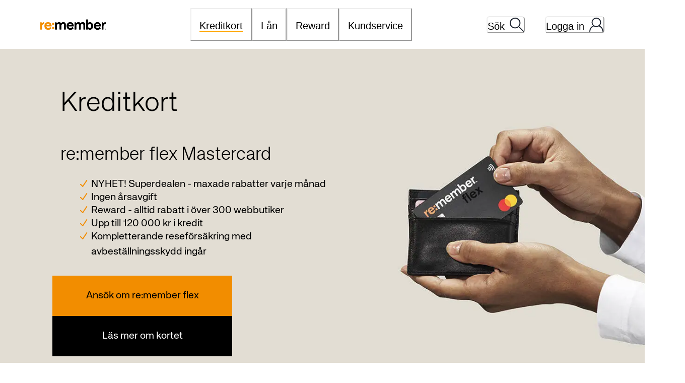

--- FILE ---
content_type: text/html; charset=utf-8
request_url: https://www.remember.se/kreditkort
body_size: 202487
content:
<!DOCTYPE html><html lang="sv"><head><meta charSet="utf-8" data-next-head=""/><meta name="viewport" content="width=device-width" data-next-head=""/><title data-next-head="">Kreditkort – Ingen årsavgift och många fördelar | re:member</title><meta name="title" content="Kreditkort – Ingen årsavgift och många fördelar" data-next-head=""/><meta name="description" content="Med kreditkort från re:member får du upp till 56 dagar räntefri kredit och många andra fördelar. Läs om våra kreditkortsförmåner och ansök enkelt online." data-next-head=""/><link rel="icon" href="/favicon.ico" sizes="any" data-next-head=""/><meta name="og:title" content="Kreditkort – Ingen årsavgift och många fördelar" data-next-head=""/><meta name="og:description" content="Med kreditkort från re:member får du upp till 56 dagar räntefri kredit och många andra fördelar. Läs om våra kreditkortsförmåner och ansök enkelt online." data-next-head=""/><meta name="og:image" content="https://www.remember.se/siteassets/typimage2-sizelarge.png" data-next-head=""/><meta name="google-site-verification" content="5RS5KxebOxLbFKr5ygLs_JJRaqOzQaFG8-4oo8wKvR8" data-next-head=""/><link rel="preload" href="/_next/static/media/KHTeka_Light-s.p.3a68b147.woff2" as="font" type="font/woff2" crossorigin="anonymous" data-next-font="size-adjust"/><link rel="preload" href="/_next/static/media/KHTeka_Regular-s.p.53f20e9a.woff2" as="font" type="font/woff2" crossorigin="anonymous" data-next-font="size-adjust"/><link rel="preload" href="/_next/static/media/KHTeka_Bold-s.p.ddc9f33e.woff2" as="font" type="font/woff2" crossorigin="anonymous" data-next-font="size-adjust"/><link rel="preload" href="/_next/static/chunks/c9a1cc3f9b80161f.css" as="style"/><script type="application/ld+json" data-next-head="">{
  "@context": "http://schema.org",
  "@type": "CreditCard",
  "name": "re:member Mastercard kreditkort",
  "requiredCollateral": "Godkänd kreditkortsansökan.",
  "offers": {
      "@type": "Offer",
      "offeredBy": {
        "@type": "BankOrCreditUnion",
        "address": {
        "@type": "PostalAddress",
        "addressLocality": "Stockholm",
        "addressRegion": "Stockholm",
        "postalCode": "111 21",
        "streetAddress": "Klarabergsgatan 60",
         "telephone": "+4687371210"
      },   
        "name":"EnterCard",     
 "image":"https://resources.mynewsdesk.com/image/upload/t_next_gen_article_large_767/laj7ejwkl9khrfstuvh4.jpg"
      },
      "priceSpecification": {
        "@type": "UnitPriceSpecification",
        "price": "0",
        "priceCurrency": "SEK",
        "referenceQuantity": {
          "@type": "QuantitativeValue",
          "value": "1",
          "unitCode": "ANN"
        }
      }
  },
  "annualPercentageRate": "14.67",
  "feesAndCommissionsSpecification": "https://www.remember.se/kreditkort/pris-ranta/"
}</script><link rel="stylesheet" href="/_next/static/chunks/c9a1cc3f9b80161f.css" data-n-g=""/><noscript data-n-css=""></noscript><script defer="" src="/_next/static/chunks/f46697efc35ae695.js" nonce="2b713820646ae69291fa51dca390e19604faea0d7a4be461495e9b376b046d50"></script><script defer="" src="/_next/static/chunks/439c4fb1286cbd4d.js" nonce="2b713820646ae69291fa51dca390e19604faea0d7a4be461495e9b376b046d50"></script><script src="/_next/static/chunks/38eb51e5a66424fd.js" nonce="2b713820646ae69291fa51dca390e19604faea0d7a4be461495e9b376b046d50" defer=""></script><script src="/_next/static/chunks/1392f270839abb39.js" nonce="2b713820646ae69291fa51dca390e19604faea0d7a4be461495e9b376b046d50" defer=""></script><script src="/_next/static/chunks/fc3ce5a77d21729e.js" nonce="2b713820646ae69291fa51dca390e19604faea0d7a4be461495e9b376b046d50" defer=""></script><script src="/_next/static/chunks/9636946f53729173.js" nonce="2b713820646ae69291fa51dca390e19604faea0d7a4be461495e9b376b046d50" defer=""></script><script src="/_next/static/chunks/cdd080a184939e9f.js" nonce="2b713820646ae69291fa51dca390e19604faea0d7a4be461495e9b376b046d50" defer=""></script><script src="/_next/static/chunks/620d9a6c95ffacab.js" nonce="2b713820646ae69291fa51dca390e19604faea0d7a4be461495e9b376b046d50" defer=""></script><script src="/_next/static/chunks/fd2fece712e8777b.js" nonce="2b713820646ae69291fa51dca390e19604faea0d7a4be461495e9b376b046d50" defer=""></script><script src="/_next/static/chunks/26e48e6c255706bc.js" nonce="2b713820646ae69291fa51dca390e19604faea0d7a4be461495e9b376b046d50" defer=""></script><script src="/_next/static/chunks/d504f9c1d731f5e5.js" nonce="2b713820646ae69291fa51dca390e19604faea0d7a4be461495e9b376b046d50" defer=""></script><script src="/_next/static/chunks/e5c3b50f979853ef.js" nonce="2b713820646ae69291fa51dca390e19604faea0d7a4be461495e9b376b046d50" defer=""></script><script src="/_next/static/chunks/c2243afd34e72a14.js" nonce="2b713820646ae69291fa51dca390e19604faea0d7a4be461495e9b376b046d50" defer=""></script><script src="/_next/static/chunks/77004af3432a88f0.js" nonce="2b713820646ae69291fa51dca390e19604faea0d7a4be461495e9b376b046d50" defer=""></script><script src="/_next/static/chunks/ccb0a5c396f8e487.js" nonce="2b713820646ae69291fa51dca390e19604faea0d7a4be461495e9b376b046d50" defer=""></script><script src="/_next/static/chunks/turbopack-20a2a74353ee0438.js" nonce="2b713820646ae69291fa51dca390e19604faea0d7a4be461495e9b376b046d50" defer=""></script><script src="/_next/static/chunks/28f8f76aa5ebc7c8.js" nonce="2b713820646ae69291fa51dca390e19604faea0d7a4be461495e9b376b046d50" defer=""></script><script src="/_next/static/chunks/1bc4dbba4782ecdf.js" nonce="2b713820646ae69291fa51dca390e19604faea0d7a4be461495e9b376b046d50" defer=""></script><script src="/_next/static/chunks/e1720878a67443a0.js" nonce="2b713820646ae69291fa51dca390e19604faea0d7a4be461495e9b376b046d50" defer=""></script><script src="/_next/static/chunks/37f83bf170790a90.js" nonce="2b713820646ae69291fa51dca390e19604faea0d7a4be461495e9b376b046d50" defer=""></script><script src="/_next/static/chunks/59d7fade6f9bd76a.js" nonce="2b713820646ae69291fa51dca390e19604faea0d7a4be461495e9b376b046d50" defer=""></script><script src="/_next/static/chunks/a28ad6e8a6098590.js" nonce="2b713820646ae69291fa51dca390e19604faea0d7a4be461495e9b376b046d50" defer=""></script><script src="/_next/static/chunks/turbopack-21cc621e0c066738.js" nonce="2b713820646ae69291fa51dca390e19604faea0d7a4be461495e9b376b046d50" defer=""></script><script src="/_next/static/wwQ1YQ5hLNP6JZRUWLjXp/_ssgManifest.js" nonce="2b713820646ae69291fa51dca390e19604faea0d7a4be461495e9b376b046d50" defer=""></script><script src="/_next/static/wwQ1YQ5hLNP6JZRUWLjXp/_buildManifest.js" nonce="2b713820646ae69291fa51dca390e19604faea0d7a4be461495e9b376b046d50" defer=""></script></head><body><link rel="preload" as="image" href="/remember-logo.svg"/><div id="__next"><style data-emotion="css-global 6rigsg">:host,:root,[data-theme]{--chakra-ring-inset:var(--chakra-empty,/*!*/ /*!*/);--chakra-ring-offset-width:0px;--chakra-ring-offset-color:#fff;--chakra-ring-color:rgba(66, 153, 225, 0.6);--chakra-ring-offset-shadow:0 0 #0000;--chakra-ring-shadow:0 0 #0000;--chakra-space-x-reverse:0;--chakra-space-y-reverse:0;--chakra-colors-transparent:transparent;--chakra-colors-current:currentColor;--chakra-colors-black-500:#000000;--chakra-colors-white-500:#ffffff;--chakra-colors-whiteAlpha-50:rgba(255, 255, 255, 0.04);--chakra-colors-whiteAlpha-100:rgba(255, 255, 255, 0.06);--chakra-colors-whiteAlpha-200:rgba(255, 255, 255, 0.08);--chakra-colors-whiteAlpha-300:rgba(255, 255, 255, 0.16);--chakra-colors-whiteAlpha-400:rgba(255, 255, 255, 0.24);--chakra-colors-whiteAlpha-500:rgba(255, 255, 255, 0.36);--chakra-colors-whiteAlpha-600:rgba(255, 255, 255, 0.48);--chakra-colors-whiteAlpha-700:rgba(255, 255, 255, 0.64);--chakra-colors-whiteAlpha-800:rgba(255, 255, 255, 0.80);--chakra-colors-whiteAlpha-900:rgba(255, 255, 255, 0.92);--chakra-colors-blackAlpha-50:rgba(0, 0, 0, 0.04);--chakra-colors-blackAlpha-100:rgba(0, 0, 0, 0.06);--chakra-colors-blackAlpha-200:rgba(0, 0, 0, 0.08);--chakra-colors-blackAlpha-300:rgba(0, 0, 0, 0.16);--chakra-colors-blackAlpha-400:rgba(0, 0, 0, 0.24);--chakra-colors-blackAlpha-500:rgba(0, 0, 0, 0.36);--chakra-colors-blackAlpha-600:rgba(0, 0, 0, 0.48);--chakra-colors-blackAlpha-700:rgba(0, 0, 0, 0.64);--chakra-colors-blackAlpha-800:rgba(0, 0, 0, 0.80);--chakra-colors-blackAlpha-900:rgba(0, 0, 0, 0.92);--chakra-colors-gray-50:#FAF9F8;--chakra-colors-gray-100:#EDF2F7;--chakra-colors-gray-200:#E2E8F0;--chakra-colors-gray-300:#CBD5E0;--chakra-colors-gray-400:#A0AEC0;--chakra-colors-gray-500:#E0DED8;--chakra-colors-gray-600:#4A5568;--chakra-colors-gray-700:#696969;--chakra-colors-gray-800:#1A202C;--chakra-colors-gray-900:#171923;--chakra-colors-red-50:#FFF5F5;--chakra-colors-red-100:#FED7D7;--chakra-colors-red-200:#FEB2B2;--chakra-colors-red-300:#FC8181;--chakra-colors-red-400:#F56565;--chakra-colors-red-500:#8C242A;--chakra-colors-red-600:#8B3236;--chakra-colors-red-700:#9B2C2C;--chakra-colors-red-800:#822727;--chakra-colors-red-900:#63171B;--chakra-colors-orange-50:#FFFAF0;--chakra-colors-orange-100:#FEF9F2;--chakra-colors-orange-200:#FBD38D;--chakra-colors-orange-300:#F6AD55;--chakra-colors-orange-400:#FF9F1A;--chakra-colors-orange-500:#F28D00;--chakra-colors-orange-600:#B36800;--chakra-colors-orange-700:#9C4221;--chakra-colors-orange-800:#7B341E;--chakra-colors-orange-900:#652B19;--chakra-colors-yellow-50:#FFFFF0;--chakra-colors-yellow-100:#FEFCBF;--chakra-colors-yellow-200:#FAF089;--chakra-colors-yellow-300:#F6E05E;--chakra-colors-yellow-400:#ECC94B;--chakra-colors-yellow-500:#D69E2E;--chakra-colors-yellow-600:#B7791F;--chakra-colors-yellow-700:#975A16;--chakra-colors-yellow-800:#744210;--chakra-colors-yellow-900:#5F370E;--chakra-colors-green-50:#F0FFF4;--chakra-colors-green-100:#C6F6D5;--chakra-colors-green-200:#9AE6B4;--chakra-colors-green-300:#68D391;--chakra-colors-green-400:#48BB78;--chakra-colors-green-500:#248C3F;--chakra-colors-green-600:#2F855A;--chakra-colors-green-700:#276749;--chakra-colors-green-800:#22543D;--chakra-colors-green-900:#1C4532;--chakra-colors-teal-50:#E6FFFA;--chakra-colors-teal-100:#B2F5EA;--chakra-colors-teal-200:#81E6D9;--chakra-colors-teal-300:#4FD1C5;--chakra-colors-teal-400:#38B2AC;--chakra-colors-teal-500:#319795;--chakra-colors-teal-600:#2C7A7B;--chakra-colors-teal-700:#285E61;--chakra-colors-teal-800:#234E52;--chakra-colors-teal-900:#1D4044;--chakra-colors-blue-50:#ebf8ff;--chakra-colors-blue-100:#bee3f8;--chakra-colors-blue-200:#90cdf4;--chakra-colors-blue-300:#63b3ed;--chakra-colors-blue-400:#4299e1;--chakra-colors-blue-500:#3182ce;--chakra-colors-blue-600:#2b6cb0;--chakra-colors-blue-700:#2c5282;--chakra-colors-blue-800:#2a4365;--chakra-colors-blue-900:#1A365D;--chakra-colors-cyan-50:#EDFDFD;--chakra-colors-cyan-100:#C4F1F9;--chakra-colors-cyan-200:#9DECF9;--chakra-colors-cyan-300:#76E4F7;--chakra-colors-cyan-400:#0BC5EA;--chakra-colors-cyan-500:#00B5D8;--chakra-colors-cyan-600:#00A3C4;--chakra-colors-cyan-700:#0987A0;--chakra-colors-cyan-800:#086F83;--chakra-colors-cyan-900:#065666;--chakra-colors-purple-50:#FAF5FF;--chakra-colors-purple-100:#E9D8FD;--chakra-colors-purple-200:#D6BCFA;--chakra-colors-purple-300:#B794F4;--chakra-colors-purple-400:#9F7AEA;--chakra-colors-purple-500:#805AD5;--chakra-colors-purple-600:#6B46C1;--chakra-colors-purple-700:#553C9A;--chakra-colors-purple-800:#44337A;--chakra-colors-purple-900:#322659;--chakra-colors-pink-50:#FFF5F7;--chakra-colors-pink-100:#FED7E2;--chakra-colors-pink-200:#FBB6CE;--chakra-colors-pink-300:#F687B3;--chakra-colors-pink-400:#ED64A6;--chakra-colors-pink-500:#D53F8C;--chakra-colors-pink-600:#B83280;--chakra-colors-pink-700:#97266D;--chakra-colors-pink-800:#702459;--chakra-colors-pink-900:#521B41;--chakra-colors-brand-500:orange.500;--chakra-borders-none:0;--chakra-borders-1px:1px solid;--chakra-borders-2px:2px solid;--chakra-borders-4px:4px solid;--chakra-borders-8px:8px solid;--chakra-fonts-heading:'khTeka','khTeka Fallback';--chakra-fonts-body:'khTeka','khTeka Fallback';--chakra-fonts-mono:SFMono-Regular,Menlo,Monaco,Consolas,"Liberation Mono","Courier New",monospace;--chakra-fontSizes-3xs:0.45rem;--chakra-fontSizes-2xs:0.625rem;--chakra-fontSizes-xs:0.75rem;--chakra-fontSizes-sm:14px;--chakra-fontSizes-md:16px;--chakra-fontSizes-lg:20px;--chakra-fontSizes-xl:22px;--chakra-fontSizes-2xl:25px;--chakra-fontSizes-3xl:36px;--chakra-fontSizes-4xl:54px;--chakra-fontSizes-5xl:3rem;--chakra-fontSizes-6xl:3.75rem;--chakra-fontSizes-7xl:4.5rem;--chakra-fontSizes-8xl:6rem;--chakra-fontSizes-9xl:8rem;--chakra-fontWeights-hairline:100;--chakra-fontWeights-thin:200;--chakra-fontWeights-light:300;--chakra-fontWeights-normal:400;--chakra-fontWeights-medium:500;--chakra-fontWeights-semibold:600;--chakra-fontWeights-bold:600;--chakra-fontWeights-extrabold:800;--chakra-fontWeights-black:900;--chakra-letterSpacings-tighter:-0.05em;--chakra-letterSpacings-tight:-0.025em;--chakra-letterSpacings-normal:0;--chakra-letterSpacings-wide:0.025em;--chakra-letterSpacings-wider:0.05em;--chakra-letterSpacings-widest:0.1em;--chakra-lineHeights-3:.75rem;--chakra-lineHeights-4:1rem;--chakra-lineHeights-5:1.25rem;--chakra-lineHeights-6:1.5rem;--chakra-lineHeights-7:1.75rem;--chakra-lineHeights-8:2rem;--chakra-lineHeights-9:2.25rem;--chakra-lineHeights-10:2.5rem;--chakra-lineHeights-normal:normal;--chakra-lineHeights-none:1;--chakra-lineHeights-shorter:1.18;--chakra-lineHeights-short:1.35;--chakra-lineHeights-base:1.5;--chakra-lineHeights-tall:1.65;--chakra-lineHeights-taller:2;--chakra-radii-none:0;--chakra-radii-sm:0.125rem;--chakra-radii-base:0.25rem;--chakra-radii-md:0.375rem;--chakra-radii-lg:0.5rem;--chakra-radii-xl:0.75rem;--chakra-radii-2xl:1rem;--chakra-radii-3xl:1.5rem;--chakra-radii-full:9999px;--chakra-space-1:0.25rem;--chakra-space-2:0.5rem;--chakra-space-3:0.75rem;--chakra-space-4:1rem;--chakra-space-5:1.25rem;--chakra-space-6:1.5rem;--chakra-space-7:1.75rem;--chakra-space-8:2rem;--chakra-space-9:2.25rem;--chakra-space-10:2.5rem;--chakra-space-12:3rem;--chakra-space-14:3.5rem;--chakra-space-16:4rem;--chakra-space-20:5rem;--chakra-space-24:6rem;--chakra-space-28:7rem;--chakra-space-32:8rem;--chakra-space-36:9rem;--chakra-space-40:10rem;--chakra-space-44:11rem;--chakra-space-48:12rem;--chakra-space-52:13rem;--chakra-space-56:14rem;--chakra-space-60:15rem;--chakra-space-64:16rem;--chakra-space-72:18rem;--chakra-space-80:20rem;--chakra-space-96:24rem;--chakra-space-px:1px;--chakra-space-0-5:0.125rem;--chakra-space-1-5:0.375rem;--chakra-space-2-5:0.625rem;--chakra-space-3-5:0.875rem;--chakra-shadows-xs:0 0 0 1px rgba(0, 0, 0, 0.05);--chakra-shadows-sm:0 1px 2px 0 rgba(0, 0, 0, 0.05);--chakra-shadows-base:0 1px 3px 0 rgba(0, 0, 0, 0.1),0 1px 2px 0 rgba(0, 0, 0, 0.06);--chakra-shadows-md:0 4px 6px -1px rgba(0, 0, 0, 0.1),0 2px 4px -1px rgba(0, 0, 0, 0.06);--chakra-shadows-lg:0 10px 15px -3px rgba(0, 0, 0, 0.1),0 4px 6px -2px rgba(0, 0, 0, 0.05);--chakra-shadows-xl:0 20px 25px -5px rgba(0, 0, 0, 0.1),0 10px 10px -5px rgba(0, 0, 0, 0.04);--chakra-shadows-2xl:0 25px 50px -12px rgba(0, 0, 0, 0.25);--chakra-shadows-outline:0 0 0 2px black;--chakra-shadows-inner:inset 0 2px 4px 0 rgba(0,0,0,0.06);--chakra-shadows-none:none;--chakra-shadows-dark-lg:rgba(0, 0, 0, 0.1) 0px 0px 0px 1px,rgba(0, 0, 0, 0.2) 0px 5px 10px,rgba(0, 0, 0, 0.4) 0px 15px 40px;--chakra-sizes-1:0.25rem;--chakra-sizes-2:0.5rem;--chakra-sizes-3:0.75rem;--chakra-sizes-4:1rem;--chakra-sizes-5:1.25rem;--chakra-sizes-6:1.5rem;--chakra-sizes-7:1.75rem;--chakra-sizes-8:2rem;--chakra-sizes-9:2.25rem;--chakra-sizes-10:2.5rem;--chakra-sizes-12:3rem;--chakra-sizes-14:3.5rem;--chakra-sizes-16:4rem;--chakra-sizes-20:5rem;--chakra-sizes-24:6rem;--chakra-sizes-28:7rem;--chakra-sizes-32:8rem;--chakra-sizes-36:9rem;--chakra-sizes-40:10rem;--chakra-sizes-44:11rem;--chakra-sizes-48:12rem;--chakra-sizes-52:13rem;--chakra-sizes-56:14rem;--chakra-sizes-60:15rem;--chakra-sizes-64:16rem;--chakra-sizes-72:18rem;--chakra-sizes-80:20rem;--chakra-sizes-96:24rem;--chakra-sizes-px:1px;--chakra-sizes-0-5:0.125rem;--chakra-sizes-1-5:0.375rem;--chakra-sizes-2-5:0.625rem;--chakra-sizes-3-5:0.875rem;--chakra-sizes-max:max-content;--chakra-sizes-min:min-content;--chakra-sizes-full:100%;--chakra-sizes-3xs:14rem;--chakra-sizes-2xs:16rem;--chakra-sizes-xs:20rem;--chakra-sizes-sm:24rem;--chakra-sizes-md:28rem;--chakra-sizes-lg:32rem;--chakra-sizes-xl:36rem;--chakra-sizes-2xl:42rem;--chakra-sizes-3xl:48rem;--chakra-sizes-4xl:56rem;--chakra-sizes-5xl:64rem;--chakra-sizes-6xl:72rem;--chakra-sizes-7xl:80rem;--chakra-sizes-8xl:90rem;--chakra-sizes-prose:60ch;--chakra-sizes-container-sm:640px;--chakra-sizes-container-md:768px;--chakra-sizes-container-lg:1024px;--chakra-sizes-container-xl:1280px;--chakra-zIndices-hide:-1;--chakra-zIndices-auto:auto;--chakra-zIndices-base:0;--chakra-zIndices-docked:10;--chakra-zIndices-dropdown:1000;--chakra-zIndices-sticky:1100;--chakra-zIndices-banner:1200;--chakra-zIndices-overlay:1300;--chakra-zIndices-modal:1400;--chakra-zIndices-popover:1500;--chakra-zIndices-skipLink:1600;--chakra-zIndices-toast:1700;--chakra-zIndices-tooltip:1800;--chakra-transition-property-common:background-color,border-color,color,fill,stroke,opacity,box-shadow,transform;--chakra-transition-property-colors:background-color,border-color,color,fill,stroke;--chakra-transition-property-dimensions:width,height;--chakra-transition-property-position:left,right,top,bottom;--chakra-transition-property-background:background-color,background-image,background-position;--chakra-transition-easing-ease-in:cubic-bezier(0.4, 0, 1, 1);--chakra-transition-easing-ease-out:cubic-bezier(0, 0, 0.2, 1);--chakra-transition-easing-ease-in-out:cubic-bezier(0.4, 0, 0.2, 1);--chakra-transition-duration-ultra-fast:50ms;--chakra-transition-duration-faster:100ms;--chakra-transition-duration-fast:150ms;--chakra-transition-duration-normal:200ms;--chakra-transition-duration-slow:300ms;--chakra-transition-duration-slower:400ms;--chakra-transition-duration-ultra-slow:500ms;--chakra-blur-none:0;--chakra-blur-sm:4px;--chakra-blur-base:8px;--chakra-blur-md:12px;--chakra-blur-lg:16px;--chakra-blur-xl:24px;--chakra-blur-2xl:40px;--chakra-blur-3xl:64px;--chakra-breakpoints-base:0em;--chakra-breakpoints-sm:576px;--chakra-breakpoints-md:768px;--chakra-breakpoints-lg:992px;--chakra-breakpoints-xl:1200px;--chakra-breakpoints-2xl:96em;--chakra-breakpoints-xxl:1400px;}.chakra-ui-light :host:not([data-theme]),.chakra-ui-light :root:not([data-theme]),.chakra-ui-light [data-theme]:not([data-theme]),[data-theme=light] :host:not([data-theme]),[data-theme=light] :root:not([data-theme]),[data-theme=light] [data-theme]:not([data-theme]),:host[data-theme=light],:root[data-theme=light],[data-theme][data-theme=light]{--chakra-colors-chakra-body-text:var(--chakra-colors-gray-800);--chakra-colors-chakra-body-bg:white;--chakra-colors-chakra-border-color:var(--chakra-colors-gray-200);--chakra-colors-chakra-inverse-text:white;--chakra-colors-chakra-subtle-bg:var(--chakra-colors-gray-100);--chakra-colors-chakra-subtle-text:var(--chakra-colors-gray-600);--chakra-colors-chakra-placeholder-color:var(--chakra-colors-gray-500);}.chakra-ui-dark :host:not([data-theme]),.chakra-ui-dark :root:not([data-theme]),.chakra-ui-dark [data-theme]:not([data-theme]),[data-theme=dark] :host:not([data-theme]),[data-theme=dark] :root:not([data-theme]),[data-theme=dark] [data-theme]:not([data-theme]),:host[data-theme=dark],:root[data-theme=dark],[data-theme][data-theme=dark]{--chakra-colors-chakra-body-text:var(--chakra-colors-whiteAlpha-900);--chakra-colors-chakra-body-bg:var(--chakra-colors-gray-800);--chakra-colors-chakra-border-color:var(--chakra-colors-whiteAlpha-300);--chakra-colors-chakra-inverse-text:var(--chakra-colors-gray-800);--chakra-colors-chakra-subtle-bg:var(--chakra-colors-gray-700);--chakra-colors-chakra-subtle-text:var(--chakra-colors-gray-400);--chakra-colors-chakra-placeholder-color:var(--chakra-colors-whiteAlpha-400);}</style><style data-emotion="css-global fubdgu">html{line-height:1.5;-webkit-text-size-adjust:100%;font-family:system-ui,sans-serif;-webkit-font-smoothing:antialiased;text-rendering:optimizeLegibility;-moz-osx-font-smoothing:grayscale;touch-action:manipulation;}body{position:relative;min-height:100%;margin:0;font-feature-settings:"kern";}:where(*, *::before, *::after){border-width:0;border-style:solid;box-sizing:border-box;word-wrap:break-word;}main{display:block;}hr{border-top-width:1px;box-sizing:content-box;height:0;overflow:visible;}:where(pre, code, kbd,samp){font-family:SFMono-Regular,Menlo,Monaco,Consolas,monospace;font-size:1em;}a{background-color:transparent;color:inherit;-webkit-text-decoration:inherit;text-decoration:inherit;}abbr[title]{border-bottom:none;-webkit-text-decoration:underline;text-decoration:underline;-webkit-text-decoration:underline dotted;-webkit-text-decoration:underline dotted;text-decoration:underline dotted;}:where(b, strong){font-weight:bold;}small{font-size:80%;}:where(sub,sup){font-size:75%;line-height:0;position:relative;vertical-align:baseline;}sub{bottom:-0.25em;}sup{top:-0.5em;}img{border-style:none;}:where(button, input, optgroup, select, textarea){font-family:inherit;font-size:100%;line-height:1.15;margin:0;}:where(button, input){overflow:visible;}:where(button, select){text-transform:none;}:where(
          button::-moz-focus-inner,
          [type="button"]::-moz-focus-inner,
          [type="reset"]::-moz-focus-inner,
          [type="submit"]::-moz-focus-inner
        ){border-style:none;padding:0;}fieldset{padding:0.35em 0.75em 0.625em;}legend{box-sizing:border-box;color:inherit;display:table;max-width:100%;padding:0;white-space:normal;}progress{vertical-align:baseline;}textarea{overflow:auto;}:where([type="checkbox"], [type="radio"]){box-sizing:border-box;padding:0;}input[type="number"]::-webkit-inner-spin-button,input[type="number"]::-webkit-outer-spin-button{-webkit-appearance:none!important;}input[type="number"]{-moz-appearance:textfield;}input[type="search"]{-webkit-appearance:textfield;outline-offset:-2px;}input[type="search"]::-webkit-search-decoration{-webkit-appearance:none!important;}::-webkit-file-upload-button{-webkit-appearance:button;font:inherit;}details{display:block;}summary{display:-webkit-box;display:-webkit-list-item;display:-ms-list-itembox;display:list-item;}template{display:none;}[hidden]{display:none!important;}:where(
          blockquote,
          dl,
          dd,
          h1,
          h2,
          h3,
          h4,
          h5,
          h6,
          hr,
          figure,
          p,
          pre
        ){margin:0;}button{background:transparent;padding:0;}fieldset{margin:0;padding:0;}:where(ol, ul){margin:0;padding:0;}textarea{resize:vertical;}:where(button, [role="button"]){cursor:pointer;}button::-moz-focus-inner{border:0!important;}table{border-collapse:collapse;}:where(h1, h2, h3, h4, h5, h6){font-size:inherit;font-weight:inherit;}:where(button, input, optgroup, select, textarea){padding:0;line-height:inherit;color:inherit;}:where(img, svg, video, canvas, audio, iframe, embed, object){display:block;}:where(img, video){max-width:100%;height:auto;}[data-js-focus-visible] :focus:not([data-focus-visible-added]):not(
          [data-focus-visible-disabled]
        ){outline:none;box-shadow:none;}select::-ms-expand{display:none;}:root,:host{--chakra-vh:100vh;}@supports (height: -webkit-fill-available){:root,:host{--chakra-vh:-webkit-fill-available;}}@supports (height: -moz-fill-available){:root,:host{--chakra-vh:-moz-fill-available;}}@supports (height: 100dvh){:root,:host{--chakra-vh:100dvh;}}</style><style data-emotion="css-global 1px9ee0">body{font-family:var(--chakra-fonts-body);color:var(--chakra-colors-chakra-body-text);background:white;transition-property:background-color;transition-duration:var(--chakra-transition-duration-normal);line-height:var(--chakra-lineHeights-base);height:100%;}*::-webkit-input-placeholder{color:var(--chakra-colors-chakra-placeholder-color);}*::-moz-placeholder{color:var(--chakra-colors-chakra-placeholder-color);}*:-ms-input-placeholder{color:var(--chakra-colors-chakra-placeholder-color);}*::placeholder{color:var(--chakra-colors-chakra-placeholder-color);}*,*::before,::after{border-color:var(--chakra-colors-chakra-border-color);}p{margin-bottom:8px;}#nprogress{pointer-events:none;}#nprogress .bar{background-color:var(--chakra-colors-orange-500);position:fixed;z-index:var(--chakra-zIndices-sticky);top:0px;left:0px;width:100%;height:2px;}</style><style data-emotion="css zf0iqh">.css-zf0iqh{display:-webkit-box;display:-webkit-flex;display:-ms-flexbox;display:flex;-webkit-flex-direction:column;-ms-flex-direction:column;flex-direction:column;min-height:100vh;}</style><div class="css-zf0iqh"><style data-emotion="css 79elbk">.css-79elbk{position:relative;}</style><header class="css-79elbk"><style data-emotion="css 1rvkwn3">.css-1rvkwn3{transition-property:var(--chakra-transition-property-common);transition-duration:var(--chakra-transition-duration-fast);transition-timing-function:var(--chakra-transition-easing-ease-out);cursor:pointer;-webkit-text-decoration:none;text-decoration:none;outline:2px solid transparent;outline-offset:2px;color:inherit;position:absolute;left:8px;font-size:var(--chakra-fontSizes-xl);padding:4px;background:orange;top:8px;z-index:1500;opacity:0;pointer-events:none;}.css-1rvkwn3:hover,.css-1rvkwn3[data-hover]{-webkit-text-decoration:underline;text-decoration:underline;}.css-1rvkwn3:focus-visible,.css-1rvkwn3[data-focus-visible]{box-shadow:var(--chakra-shadows-outline);}.css-1rvkwn3:focus,.css-1rvkwn3[data-focus]{opacity:1;}</style><a class="chakra-link skip-link css-1rvkwn3" href="#main-content" tabindex="0">Hoppa till innehåll</a><style data-emotion="css 1ds017d">.css-1ds017d{background:white;height:auto;display:-webkit-box;display:-webkit-flex;display:-ms-flexbox;display:flex;-webkit-align-items:center;-webkit-box-align:center;-ms-flex-align:center;align-items:center;z-index:1401;position:relative;}</style><div class="css-1ds017d"><style data-emotion="css 1cuxpn1">.css-1cuxpn1{-webkit-padding-start:var(--chakra-space-4);padding-inline-start:var(--chakra-space-4);-webkit-padding-end:var(--chakra-space-4);padding-inline-end:var(--chakra-space-4);width:100%;display:-webkit-box;display:-webkit-flex;display:-ms-flexbox;display:flex;-webkit-box-pack:justify;-webkit-justify-content:space-between;justify-content:space-between;}@media screen and (min-width: 992px){.css-1cuxpn1{-webkit-padding-start:var(--chakra-space-10);padding-inline-start:var(--chakra-space-10);-webkit-padding-end:var(--chakra-space-10);padding-inline-end:var(--chakra-space-10);}}</style><div class="css-1cuxpn1"><style data-emotion="css 14a7s8u">.css-14a7s8u{width:100%;-webkit-margin-start:auto;margin-inline-start:auto;-webkit-margin-end:auto;margin-inline-end:auto;-webkit-padding-start:0px;padding-inline-start:0px;-webkit-padding-end:0px;padding-inline-end:0px;max-width:1120px;margin-top:0px;margin-bottom:0px;}</style><div class="chakra-container css-14a7s8u"><style data-emotion="css 1vk19ec">.css-1vk19ec{-webkit-box-pack:justify;-webkit-justify-content:space-between;justify-content:space-between;display:-webkit-box;display:-webkit-flex;display:-ms-flexbox;display:flex;margin-top:0px;}</style><div class="css-1vk19ec"><style data-emotion="css 1i2nzrj">.css-1i2nzrj{width:130px;display:-webkit-box;display:-webkit-flex;display:-ms-flexbox;display:flex;-webkit-flex-shrink:0;-ms-flex-negative:0;flex-shrink:0;-webkit-align-items:center;-webkit-box-align:center;-ms-flex-align:center;align-items:center;}</style><a class="css-1i2nzrj" href="https://www.remember.se/"><img alt="Till remember startsidan" loading="eager" width="130" height="30" decoding="async" data-nimg="1" style="color:transparent" src="/remember-logo.svg"/></a><style data-emotion="css lc5csp">.css-lc5csp{list-style-type:none;display:none;-webkit-align-items:center;-webkit-box-align:center;-ms-flex-align:center;align-items:center;}@media screen and (min-width: 768px){.css-lc5csp{display:-webkit-box;display:-webkit-flex;display:-ms-flexbox;display:flex;}}</style><ul role="list" class="css-lc5csp"><li class="css-0"><style data-emotion="css 1srathx">.css-1srathx{display:-webkit-box;display:-webkit-flex;display:-ms-flexbox;display:flex;-webkit-align-items:center;-webkit-box-align:center;-ms-flex-align:center;align-items:center;position:relative;}.css-1srathx,.css-1srathx:hover{-webkit-text-decoration:none;text-decoration:none;}.css-1srathx span{white-space:nowrap;position:relative;}.css-1srathx span:before,.css-1srathx span:after{content:'';display:block;position:absolute;width:100%;height:2px;bottom:0;}.css-1srathx span:after{-webkit-transform:scale(0, 1);-moz-transform:scale(0, 1);-ms-transform:scale(0, 1);transform:scale(0, 1);transform-origin:left;-webkit-transition:0.1s ease-in-out;transition:0.1s ease-in-out;background:orange;}.css-1srathx span:after{-webkit-transform:scale(1, 1);-moz-transform:scale(1, 1);-ms-transform:scale(1, 1);transform:scale(1, 1);}.css-1srathx span:after{-webkit-transform:scale(1, 1);-moz-transform:scale(1, 1);-ms-transform:scale(1, 1);transform:scale(1, 1);}.css-1srathx:hover span:after{-webkit-transform:scale(1, 1);-moz-transform:scale(1, 1);-ms-transform:scale(1, 1);transform:scale(1, 1);}.css-1srathx:hover span:after{-webkit-transform:scale(1, 1);-moz-transform:scale(1, 1);-ms-transform:scale(1, 1);transform:scale(1, 1);}</style><style data-emotion="css u0c2pj">.css-u0c2pj{display:-webkit-box;display:-webkit-flex;display:-ms-flexbox;display:flex;-webkit-align-items:center;-webkit-box-align:center;-ms-flex-align:center;align-items:center;position:relative;}@media screen and (min-width: 576px){.css-u0c2pj{-webkit-padding-start:var(--chakra-space-2);padding-inline-start:var(--chakra-space-2);-webkit-padding-end:var(--chakra-space-2);padding-inline-end:var(--chakra-space-2);padding-top:var(--chakra-space-2);padding-bottom:var(--chakra-space-2);font-size:var(--chakra-fontSizes-md);}}@media screen and (min-width: 768px){.css-u0c2pj{-webkit-padding-start:var(--chakra-space-4);padding-inline-start:var(--chakra-space-4);-webkit-padding-end:var(--chakra-space-4);padding-inline-end:var(--chakra-space-4);padding-top:var(--chakra-space-4);padding-bottom:var(--chakra-space-4);}}@media screen and (min-width: 992px){.css-u0c2pj{-webkit-padding-start:var(--chakra-space-4);padding-inline-start:var(--chakra-space-4);-webkit-padding-end:var(--chakra-space-4);padding-inline-end:var(--chakra-space-4);padding-top:var(--chakra-space-4);padding-bottom:var(--chakra-space-4);font-size:var(--chakra-fontSizes-lg);}}.css-u0c2pj::after{background:var(--chakra-colors-orange-400);}.css-u0c2pj::before{background:var(--chakra-colors-orange-400);}.css-u0c2pj,.css-u0c2pj:hover{-webkit-text-decoration:none;text-decoration:none;}.css-u0c2pj span{white-space:nowrap;position:relative;}.css-u0c2pj span:before,.css-u0c2pj span:after{content:'';display:block;position:absolute;width:100%;height:2px;bottom:0;}.css-u0c2pj span:after{-webkit-transform:scale(0, 1);-moz-transform:scale(0, 1);-ms-transform:scale(0, 1);transform:scale(0, 1);transform-origin:left;-webkit-transition:0.1s ease-in-out;transition:0.1s ease-in-out;background:orange;}.css-u0c2pj span:after{-webkit-transform:scale(1, 1);-moz-transform:scale(1, 1);-ms-transform:scale(1, 1);transform:scale(1, 1);}.css-u0c2pj span:after{-webkit-transform:scale(1, 1);-moz-transform:scale(1, 1);-ms-transform:scale(1, 1);transform:scale(1, 1);}.css-u0c2pj:hover span:after{-webkit-transform:scale(1, 1);-moz-transform:scale(1, 1);-ms-transform:scale(1, 1);transform:scale(1, 1);}.css-u0c2pj:hover span:after{-webkit-transform:scale(1, 1);-moz-transform:scale(1, 1);-ms-transform:scale(1, 1);transform:scale(1, 1);}</style><button aria-expanded="false" aria-controls="header-mega-menu" href="/kreditkort" class="css-u0c2pj"><style data-emotion="css o2hei7">.css-o2hei7{color:#000000;padding-top:6px;}</style><span class="chakra-text css-o2hei7">Kreditkort</span></button></li><li class="css-0"><style data-emotion="css 12nhz2l">.css-12nhz2l{display:-webkit-box;display:-webkit-flex;display:-ms-flexbox;display:flex;-webkit-align-items:center;-webkit-box-align:center;-ms-flex-align:center;align-items:center;position:relative;}.css-12nhz2l,.css-12nhz2l:hover{-webkit-text-decoration:none;text-decoration:none;}.css-12nhz2l span{white-space:nowrap;position:relative;}.css-12nhz2l span:before,.css-12nhz2l span:after{content:'';display:block;position:absolute;width:100%;height:2px;bottom:0;}.css-12nhz2l span:after{-webkit-transform:scale(0, 1);-moz-transform:scale(0, 1);-ms-transform:scale(0, 1);transform:scale(0, 1);transform-origin:left;-webkit-transition:0.1s ease-in-out;transition:0.1s ease-in-out;background:orange;}.css-12nhz2l:hover span:after{-webkit-transform:scale(1, 1);-moz-transform:scale(1, 1);-ms-transform:scale(1, 1);transform:scale(1, 1);}.css-12nhz2l:hover span:after{-webkit-transform:scale(1, 1);-moz-transform:scale(1, 1);-ms-transform:scale(1, 1);transform:scale(1, 1);}</style><style data-emotion="css 1p1fyba">.css-1p1fyba{display:-webkit-box;display:-webkit-flex;display:-ms-flexbox;display:flex;-webkit-align-items:center;-webkit-box-align:center;-ms-flex-align:center;align-items:center;position:relative;}@media screen and (min-width: 576px){.css-1p1fyba{-webkit-padding-start:var(--chakra-space-2);padding-inline-start:var(--chakra-space-2);-webkit-padding-end:var(--chakra-space-2);padding-inline-end:var(--chakra-space-2);padding-top:var(--chakra-space-2);padding-bottom:var(--chakra-space-2);font-size:var(--chakra-fontSizes-md);}}@media screen and (min-width: 768px){.css-1p1fyba{-webkit-padding-start:var(--chakra-space-4);padding-inline-start:var(--chakra-space-4);-webkit-padding-end:var(--chakra-space-4);padding-inline-end:var(--chakra-space-4);padding-top:var(--chakra-space-4);padding-bottom:var(--chakra-space-4);}}@media screen and (min-width: 992px){.css-1p1fyba{-webkit-padding-start:var(--chakra-space-4);padding-inline-start:var(--chakra-space-4);-webkit-padding-end:var(--chakra-space-4);padding-inline-end:var(--chakra-space-4);padding-top:var(--chakra-space-4);padding-bottom:var(--chakra-space-4);font-size:var(--chakra-fontSizes-lg);}}.css-1p1fyba::after{background:var(--chakra-colors-orange-400);}.css-1p1fyba::before{background:var(--chakra-colors-transparent);}.css-1p1fyba,.css-1p1fyba:hover{-webkit-text-decoration:none;text-decoration:none;}.css-1p1fyba span{white-space:nowrap;position:relative;}.css-1p1fyba span:before,.css-1p1fyba span:after{content:'';display:block;position:absolute;width:100%;height:2px;bottom:0;}.css-1p1fyba span:after{-webkit-transform:scale(0, 1);-moz-transform:scale(0, 1);-ms-transform:scale(0, 1);transform:scale(0, 1);transform-origin:left;-webkit-transition:0.1s ease-in-out;transition:0.1s ease-in-out;background:orange;}.css-1p1fyba:hover span:after{-webkit-transform:scale(1, 1);-moz-transform:scale(1, 1);-ms-transform:scale(1, 1);transform:scale(1, 1);}.css-1p1fyba:hover span:after{-webkit-transform:scale(1, 1);-moz-transform:scale(1, 1);-ms-transform:scale(1, 1);transform:scale(1, 1);}</style><button aria-expanded="false" aria-controls="header-mega-menu" href="/lan" class="css-1p1fyba"><span class="chakra-text css-o2hei7">Lån</span></button></li><li class="css-0"><button aria-expanded="false" aria-controls="header-mega-menu" href="/reward" class="css-1p1fyba"><span class="chakra-text css-o2hei7">Reward</span></button></li><li class="css-0"><button aria-expanded="false" aria-controls="header-mega-menu" href="/kundservice" class="css-1p1fyba"><span class="chakra-text css-o2hei7">Kundservice</span></button></li></ul><style data-emotion="css pm48w">.css-pm48w{-webkit-align-items:center;-webkit-box-align:center;-ms-flex-align:center;align-items:center;-webkit-box-pack:end;-ms-flex-pack:end;-webkit-justify-content:flex-end;justify-content:flex-end;display:-webkit-box;display:-webkit-flex;display:-ms-flexbox;display:flex;}</style><div class="css-pm48w"><style data-emotion="css 157po1j">.css-157po1j{position:relative;background:transparent;display:-webkit-box;display:-webkit-flex;display:-ms-flexbox;display:flex;height:-webkit-fit-content;height:-moz-fit-content;height:fit-content;}.css-157po1j span{position:relative;display:block;white-space:nowrap;width:100%;}.css-157po1j span:before{content:"";display:block;position:absolute;width:100%;height:2px;bottom:0;background:orange;-webkit-transform:scale(0, 1);-moz-transform:scale(0, 1);-ms-transform:scale(0, 1);transform:scale(0, 1);transform-origin:left;-webkit-transition:0.1s ease-in-out;transition:0.1s ease-in-out;}.css-157po1j:hover{background:transparent;}.css-157po1j:hover span:before{-webkit-transform:scale(1, 1);-moz-transform:scale(1, 1);-ms-transform:scale(1, 1);transform:scale(1, 1);}</style><style data-emotion="css mwq8n2">.css-mwq8n2{-webkit-appearance:none;-moz-appearance:none;-ms-appearance:none;appearance:none;-webkit-box-pack:center;-ms-flex-pack:center;-webkit-justify-content:center;justify-content:center;-webkit-user-select:none;-moz-user-select:none;-ms-user-select:none;user-select:none;position:relative;white-space:nowrap;vertical-align:middle;outline:2px solid transparent;outline-offset:2px;line-height:1.2;border-radius:var(--chakra-radii-md);transition-property:var(--chakra-transition-property-common);transition-duration:var(--chakra-transition-duration-normal);height:auto;min-width:var(--chakra-sizes-10);-webkit-padding-start:0px;padding-inline-start:0px;-webkit-padding-end:0px;padding-inline-end:0px;background:var(--chakra-colors-gray-100);color:var(--chakra-colors-gray-800);-webkit-flex-direction:column-reverse;-ms-flex-direction:column-reverse;flex-direction:column-reverse;--chakra-space-y-reverse:1;--chakra-divide-y-reverse:1;display:-webkit-box;display:-webkit-flex;display:-ms-flexbox;display:flex;font-weight:var(--chakra-fontWeights-normal);-webkit-align-items:center;-webkit-box-align:center;-ms-flex-align:center;align-items:center;-webkit-margin-start:var(--chakra-space-2);margin-inline-start:var(--chakra-space-2);-webkit-margin-end:var(--chakra-space-2);margin-inline-end:var(--chakra-space-2);margin-left:var(--chakra-space-4);position:relative;background:transparent;display:-webkit-box;display:-webkit-flex;display:-ms-flexbox;display:flex;height:-webkit-fit-content;height:-moz-fit-content;height:fit-content;}.css-mwq8n2:focus-visible,.css-mwq8n2[data-focus-visible]{box-shadow:var(--chakra-shadows-outline);}.css-mwq8n2:disabled,.css-mwq8n2[disabled],.css-mwq8n2[aria-disabled=true],.css-mwq8n2[data-disabled]{opacity:0.4;cursor:not-allowed;box-shadow:var(--chakra-shadows-none);}.css-mwq8n2:hover,.css-mwq8n2[data-hover]{background:var(--chakra-colors-gray-200);}.css-mwq8n2:hover:disabled,.css-mwq8n2[data-hover]:disabled,.css-mwq8n2:hover[disabled],.css-mwq8n2[data-hover][disabled],.css-mwq8n2:hover[aria-disabled=true],.css-mwq8n2[data-hover][aria-disabled=true],.css-mwq8n2:hover[data-disabled],.css-mwq8n2[data-hover][data-disabled]{background:var(--chakra-colors-gray-100);}.css-mwq8n2:active,.css-mwq8n2[data-active]{background:var(--chakra-colors-gray-300);}@media screen and (min-width: 576px){.css-mwq8n2{font-size:var(--chakra-fontSizes-sm);}}@media screen and (min-width: 768px){.css-mwq8n2{-webkit-flex-direction:row;-ms-flex-direction:row;flex-direction:row;-webkit-margin-start:var(--chakra-space-4);margin-inline-start:var(--chakra-space-4);-webkit-margin-end:var(--chakra-space-4);margin-inline-end:var(--chakra-space-4);}}@media screen and (min-width: 992px){.css-mwq8n2{font-size:var(--chakra-fontSizes-lg);-webkit-margin-start:var(--chakra-space-5);margin-inline-start:var(--chakra-space-5);-webkit-margin-end:var(--chakra-space-5);margin-inline-end:var(--chakra-space-5);margin-left:var(--chakra-space-5);}}.css-mwq8n2:last-of-type{margin-right:0px;}.css-mwq8n2 span{position:relative;display:block;white-space:nowrap;width:100%;}.css-mwq8n2 span:before{content:"";display:block;position:absolute;width:100%;height:2px;bottom:0;background:orange;-webkit-transform:scale(0, 1);-moz-transform:scale(0, 1);-ms-transform:scale(0, 1);transform:scale(0, 1);transform-origin:left;-webkit-transition:0.1s ease-in-out;transition:0.1s ease-in-out;}.css-mwq8n2:hover{background:transparent;}.css-mwq8n2:hover span:before{-webkit-transform:scale(1, 1);-moz-transform:scale(1, 1);-ms-transform:scale(1, 1);transform:scale(1, 1);}</style><button type="button" class="chakra-button css-mwq8n2"><span class="chakra-text css-o2hei7">Sök</span><style data-emotion="css 1sz6f57">.css-1sz6f57{width:var(--chakra-sizes-7);height:var(--chakra-sizes-7);display:inline-block;line-height:1em;-webkit-flex-shrink:0;-ms-flex-negative:0;flex-shrink:0;color:currentColor;vertical-align:middle;fill:none;}@media screen and (min-width: 576px){.css-1sz6f57{margin-left:0px;}}@media screen and (min-width: 768px){.css-1sz6f57{margin-left:10px;}}</style><svg viewBox="0 0 30 30" focusable="false" class="chakra-icon css-1sz6f57"><path d="M11.4438 21.8877C17.2118 21.8877 21.8876 17.2118 21.8876 11.4438C21.8876 5.67587 17.2118 1 11.4438 1C5.67585 1 1 5.67587 1 11.4438C1 17.2118 5.67585 21.8877 11.4438 21.8877Z" stroke="currentColor" stroke-width="2" stroke-miterlimit="10"></path><path d="M20.7646 20.7647L28.9999 29" stroke="currentColor" stroke-width="2" stroke-miterlimit="10" stroke-linecap="round" stroke-linejoin="round"></path></svg></button><button type="button" class="chakra-button css-mwq8n2"><span class="chakra-text css-o2hei7">Logga in</span><style data-emotion="css 9kebff">.css-9kebff{width:var(--chakra-sizes-7);height:var(--chakra-sizes-7);display:inline-block;line-height:1em;-webkit-flex-shrink:0;-ms-flex-negative:0;flex-shrink:0;color:currentColor;vertical-align:middle;fill:none;}@media screen and (min-width: 576px){.css-9kebff{margin-left:0px;}}@media screen and (min-width: 768px){.css-9kebff{margin-left:10px;}}</style><svg viewBox="0 0 30 30" focusable="false" class="chakra-icon css-9kebff"><path d="M14.9807 19.0793C20.0145 19.0793 24.0952 15.0321 24.0952 10.0397C24.0952 5.0472 20.0145 1 14.9807 1C9.94695 1 5.86625 5.0472 5.86625 10.0397C5.86625 15.0321 9.94695 19.0793 14.9807 19.0793Z" stroke="currentColor" stroke-width="2" stroke-miterlimit="10" stroke-linecap="round" stroke-linejoin="round"></path><path d="M9.61242 17.394C4.90069 19.3475 1.46345 23.7524 1 29" stroke="currentColor" stroke-width="2" stroke-miterlimit="10" stroke-linecap="round" stroke-linejoin="round"></path><path d="M29 29C28.5365 23.7524 25.0993 19.3092 20.3876 17.394" stroke="currentColor" stroke-width="2" stroke-miterlimit="10" stroke-linecap="round" stroke-linejoin="round"></path></svg></button></div></div></div></div></div><div></div></header><style data-emotion="css i9gxme">.css-i9gxme{-webkit-box-flex:1;-webkit-flex-grow:1;-ms-flex-positive:1;flex-grow:1;}</style><main id="main-content" class="css-i9gxme"><div data-epi-edit="topContentArea"><style data-emotion="css 1aj9m02">.css-1aj9m02{background-color:var(--chakra-colors-gray-500);position:relative;min-height:30vh;}</style><div class="css-1aj9m02"><picture style="object-fit:cover;object-position:center;max-height:100%"><source srcSet="/_next/image?url=https%3A%2F%2Fedit.remember.no%2Fglobalassets%2Fnorge%2Fhero%2Fmobile-pebble.png&amp;w=640&amp;q=75 640w, /_next/image?url=https%3A%2F%2Fedit.remember.no%2Fglobalassets%2Fnorge%2Fhero%2Fmobile-pebble.png&amp;w=750&amp;q=75 750w, /_next/image?url=https%3A%2F%2Fedit.remember.no%2Fglobalassets%2Fnorge%2Fhero%2Fmobile-pebble.png&amp;w=828&amp;q=75 828w, /_next/image?url=https%3A%2F%2Fedit.remember.no%2Fglobalassets%2Fnorge%2Fhero%2Fmobile-pebble.png&amp;w=1080&amp;q=75 1080w, /_next/image?url=https%3A%2F%2Fedit.remember.no%2Fglobalassets%2Fnorge%2Fhero%2Fmobile-pebble.png&amp;w=1200&amp;q=75 1200w, /_next/image?url=https%3A%2F%2Fedit.remember.no%2Fglobalassets%2Fnorge%2Fhero%2Fmobile-pebble.png&amp;w=1920&amp;q=75 1920w, /_next/image?url=https%3A%2F%2Fedit.remember.no%2Fglobalassets%2Fnorge%2Fhero%2Fmobile-pebble.png&amp;w=2048&amp;q=75 2048w, /_next/image?url=https%3A%2F%2Fedit.remember.no%2Fglobalassets%2Fnorge%2Fhero%2Fmobile-pebble.png&amp;w=3840&amp;q=75 3840w" media="(max-width: 767px)"/><source srcSet="/_next/image?url=https%3A%2F%2Fedit.remember.no%2Fglobalassets%2Fsverige%2Fhero_bg%2Fkreditkort-flex-wallet.jpg&amp;w=640&amp;q=75 640w, /_next/image?url=https%3A%2F%2Fedit.remember.no%2Fglobalassets%2Fsverige%2Fhero_bg%2Fkreditkort-flex-wallet.jpg&amp;w=750&amp;q=75 750w, /_next/image?url=https%3A%2F%2Fedit.remember.no%2Fglobalassets%2Fsverige%2Fhero_bg%2Fkreditkort-flex-wallet.jpg&amp;w=828&amp;q=75 828w, /_next/image?url=https%3A%2F%2Fedit.remember.no%2Fglobalassets%2Fsverige%2Fhero_bg%2Fkreditkort-flex-wallet.jpg&amp;w=1080&amp;q=75 1080w, /_next/image?url=https%3A%2F%2Fedit.remember.no%2Fglobalassets%2Fsverige%2Fhero_bg%2Fkreditkort-flex-wallet.jpg&amp;w=1200&amp;q=75 1200w, /_next/image?url=https%3A%2F%2Fedit.remember.no%2Fglobalassets%2Fsverige%2Fhero_bg%2Fkreditkort-flex-wallet.jpg&amp;w=1920&amp;q=75 1920w, /_next/image?url=https%3A%2F%2Fedit.remember.no%2Fglobalassets%2Fsverige%2Fhero_bg%2Fkreditkort-flex-wallet.jpg&amp;w=2048&amp;q=75 2048w, /_next/image?url=https%3A%2F%2Fedit.remember.no%2Fglobalassets%2Fsverige%2Fhero_bg%2Fkreditkort-flex-wallet.jpg&amp;w=3840&amp;q=75 3840w" media="(min-width: 768px)"/><img alt="" decoding="async" style="position:absolute;height:100%;width:100%;left:0;top:0;right:0;bottom:0;object-fit:cover;color:transparent" sizes="100vw" src="/_next/image?url=https%3A%2F%2Fedit.remember.no%2Fglobalassets%2Fnorge%2Fhero%2Fmobile-pebble.png&amp;w=3840&amp;q=75"/></picture><style data-emotion="css 1oo8ecw">.css-1oo8ecw{z-index:2;position:relative;}</style><div class="css-1oo8ecw"><style data-emotion="css 6m7u52">.css-6m7u52{-webkit-padding-start:var(--chakra-space-4);padding-inline-start:var(--chakra-space-4);-webkit-padding-end:var(--chakra-space-4);padding-inline-end:var(--chakra-space-4);width:100%;padding-top:var(--chakra-space-8);padding-bottom:var(--chakra-space-8);}@media screen and (min-width: 992px){.css-6m7u52{-webkit-padding-start:var(--chakra-space-10);padding-inline-start:var(--chakra-space-10);-webkit-padding-end:var(--chakra-space-10);padding-inline-end:var(--chakra-space-10);padding-top:var(--chakra-space-10);padding-bottom:var(--chakra-space-10);}}</style><div class="css-6m7u52"><div class="chakra-container css-14a7s8u"><style data-emotion="css 1s1dhnp">.css-1s1dhnp{display:-webkit-box;display:-webkit-flex;display:-ms-flexbox;display:flex;-webkit-align-items:center;-webkit-box-align:center;-ms-flex-align:center;align-items:center;width:100%;gap:var(--chakra-space-8);color:black;-webkit-flex-direction:column;-ms-flex-direction:column;flex-direction:column;-webkit-box-pack:justify;-webkit-justify-content:space-between;justify-content:space-between;}@media screen and (min-width: 992px){.css-1s1dhnp{-webkit-flex-direction:row;-ms-flex-direction:row;flex-direction:row;}}</style><div class="css-1s1dhnp"><style data-emotion="css 1j8dmtm">.css-1j8dmtm{display:-webkit-box;display:-webkit-flex;display:-ms-flexbox;display:flex;-webkit-flex-direction:column;-ms-flex-direction:column;flex-direction:column;gap:0px;-webkit-order:1;-ms-flex-order:1;order:1;max-width:100%;}@media screen and (min-width: 992px){.css-1j8dmtm{max-width:50%;}}</style><div class="chakra-stack css-1j8dmtm"><style data-emotion="css 5bqndj">.css-5bqndj{font-family:var(--chakra-fonts-heading);font-weight:300;font-size:25px;line-height:33px;margin-bottom:16px;color:black;}@media screen and (min-width: 768px){.css-5bqndj{font-size:54px;line-height:64px;}}</style><h1 class="chakra-heading css-5bqndj" data-epi-edit="title">Kreditkort</h1><style data-emotion="css 7rdd8e">.css-7rdd8e{color:black;font-size:var(--chakra-fontSizes-md);}@media screen and (min-width: 768px){.css-7rdd8e{font-size:var(--chakra-fontSizes-lg);}}</style><div class="css-7rdd8e"><style data-emotion="css 10wc0fa">.css-10wc0fa{font-family:var(--chakra-fonts-heading);font-weight:300;font-size:25px;line-height:25px;margin-bottom:8px;color:black;}@media screen and (min-width: 768px){.css-10wc0fa{font-size:36px;line-height:48px;}}</style><h2 class="chakra-heading css-10wc0fa">re:member flex Mastercard</h2>
<style data-emotion="css pv3zy5">.css-pv3zy5{list-style-type:decimal;-webkit-margin-start:1em;margin-inline-start:1em;margin-bottom:var(--chakra-space-2);margin-left:1.3rem;list-style:url("data:image/svg+xml,%3Csvg width='15' height='14' viewBox='0 0 15 14' fill='none' xmlns='http://www.w3.org/2000/svg'%3E%3Cpath d='M1 8.83871L5.2319 13L13.2891 1' stroke='%23F28D00' stroke-width='2' stroke-miterlimit='10' stroke-linecap='round' stroke-linejoin='round'/%3E%3C/svg%3E%0A");}.css-pv3zy5>*:not(style)~*:not(style){margin-top:calc(var(--chakra-space-2) * -1);}</style><ol role="list" class="css-pv3zy5"><style data-emotion="css uojljx">.css-uojljx{margin-bottom:var(--chakra-space-1);color:black;}</style><li class="css-uojljx">NYHET! Superdealen - maxade rabatter varje månad</li><li class="css-uojljx">Ingen årsavgift</li><li class="css-uojljx">Reward - alltid rabatt i över 300 webbutiker</li><li class="css-uojljx">Upp till 120 000 kr i kredit</li><li class="css-uojljx">Kompletterande reseförsäkring med avbeställningsskydd ingår</li></ol></div><style data-emotion="css 1vuxkt1">.css-1vuxkt1{display:-webkit-box;display:-webkit-flex;display:-ms-flexbox;display:flex;-webkit-align-items:center;-webkit-box-align:center;-ms-flex-align:center;align-items:center;-webkit-flex-direction:column;-ms-flex-direction:column;flex-direction:column;gap:var(--chakra-space-4);max-width:100%;margin-top:var(--chakra-space-6);}@media screen and (min-width: 992px){.css-1vuxkt1{max-width:325px;}}</style><div class="chakra-stack css-1vuxkt1"><style data-emotion="css 13ltasv">.css-13ltasv{width:100%;white-space:normal;height:auto;display:-webkit-inline-box;display:-webkit-inline-flex;display:-ms-inline-flexbox;display:inline-flex;min-height:var(--chakra-sizes-14);-webkit-box-pack:center;-ms-flex-pack:center;-webkit-justify-content:center;justify-content:center;-webkit-align-items:center;-webkit-box-align:center;-ms-flex-align:center;align-items:center;font-weight:var(--chakra-fontWeights-normal);font-size:var(--chakra-fontSizes-lg);text-align:center;padding-top:var(--chakra-space-3);padding-bottom:var(--chakra-space-3);-webkit-padding-start:var(--chakra-space-4);padding-inline-start:var(--chakra-space-4);-webkit-padding-end:var(--chakra-space-4);padding-inline-end:var(--chakra-space-4);line-height:1.2;border-radius:0px;background:var(--chakra-colors-orange-500);color:black;-webkit-transition:background-color .2s;transition:background-color .2s;}.css-13ltasv:hover,.css-13ltasv[data-hover]{background:var(--chakra-colors-orange-400);}</style><a class="css-13ltasv" href="https://securecard.remember.se/?product=flex">Ansök om re:member flex</a><style data-emotion="css 155zs6l">.css-155zs6l{width:100%;white-space:normal;height:auto;display:-webkit-inline-box;display:-webkit-inline-flex;display:-ms-inline-flexbox;display:inline-flex;min-height:var(--chakra-sizes-14);-webkit-box-pack:center;-ms-flex-pack:center;-webkit-justify-content:center;justify-content:center;-webkit-align-items:center;-webkit-box-align:center;-ms-flex-align:center;align-items:center;font-weight:var(--chakra-fontWeights-normal);font-size:var(--chakra-fontSizes-lg);text-align:center;padding-top:var(--chakra-space-3);padding-bottom:var(--chakra-space-3);-webkit-padding-start:var(--chakra-space-4);padding-inline-start:var(--chakra-space-4);-webkit-padding-end:var(--chakra-space-4);padding-inline-end:var(--chakra-space-4);line-height:1.2;border-radius:0px;background:black;color:white;}.css-155zs6l:hover,.css-155zs6l[data-hover]{background:#333333;}.css-155zs6l:focus,.css-155zs6l[data-focus]{box-shadow:0 0 0 2px white inset;border:3px solid black;}</style><a class="css-155zs6l" href="https://www.remember.se/kreditkort/flex/">Läs mer om kortet</a></div><style data-emotion="css 17twu1o">.css-17twu1o{font-size:16px;line-height:24px;font-weight:400;margin-bottom:8px;margin-top:var(--chakra-space-8);padding-top:0px;padding-bottom:0px;color:black;}</style><p class="chakra-text css-17twu1o">Effektiv ränta 18,91 % vid utnyttjad kredit på 30 000 kr återbetalt under 1 år (2025-07-01).</p></div></div></div></div></div></div></div><div data-epi-edit="mainContentArea"><div class="css-6m7u52"><div class="chakra-container css-14a7s8u"><style data-emotion="css 2p3j3x">.css-2p3j3x{display:block;-webkit-flex-direction:row;-ms-flex-direction:row;flex-direction:row;-webkit-align-items:flex-start;-webkit-box-align:flex-start;-ms-flex-align:flex-start;align-items:flex-start;gap:var(--chakra-space-4);}@media screen and (min-width: 768px){.css-2p3j3x{display:-webkit-box;display:-webkit-flex;display:-ms-flexbox;display:flex;}}</style><div class="css-2p3j3x"><style data-emotion="css 16kr41e">.css-16kr41e{margin-top:var(--chakra-space-1);-webkit-flex-shrink:0;-ms-flex-negative:0;flex-shrink:0;float:left;padding-right:var(--chakra-space-2);padding-bottom:var(--chakra-space-1);height:62px;width:69px;margin-right:var(--chakra-space-2);position:relative;}@media screen and (min-width: 768px){.css-16kr41e{float:none;padding-right:0px;padding-bottom:0px;height:76px;width:85px;margin-right:0px;}}</style><div class="css-16kr41e"><img alt="" loading="lazy" decoding="async" data-nimg="fill" style="position:absolute;height:100%;width:100%;left:0;top:0;right:0;bottom:0;object-fit:cover;color:transparent" src="/globalassets/sverige/ossd.svg"/></div><style data-emotion="css old1by">.css-old1by{padding:0px;}</style><div class="css-old1by"><style data-emotion="css o4xxs">.css-o4xxs{color:#000000;font-size:16px;line-height:24px;font-weight:400;margin-bottom:8px;}@media screen and (min-width: 768px){.css-o4xxs{font-size:20px;line-height:28px;}}</style><p class="chakra-text css-o4xxs"><strong>Att låna kostar pengar!</strong><br/>Om du inte kan betala tillbaka skulden i tid riskerar du en betalningsanmärkning. Det kan leda till svårigheter att få hyra bostad, teckna abonnemang och få nya lån. För stöd, vänd dig till budget- och skuldrådgivningen i din kommun. Kontaktuppgifter finns på <style data-emotion="css jpry56">.css-jpry56{text-decoration-color:#F28D00;text-decoration-style:solid;text-decoration-line:underline;text-decoration-thickness:2px;text-underline-offset:5px;}</style><a class="css-jpry56" href="https://www.konsumentverket.se/">konsumentverket.se</a>.</p></div></div></div></div><style data-emotion="css tv3ul8">.css-tv3ul8{background-color:white;position:relative;min-height:100%;padding-top:var(--chakra-space-8);padding-bottom:var(--chakra-space-8);}</style><div name="Kreditkort Editorial" class="css-tv3ul8"><div class="css-1oo8ecw"><style data-emotion="css 15cv8x9">.css-15cv8x9{-webkit-padding-start:var(--chakra-space-4);padding-inline-start:var(--chakra-space-4);-webkit-padding-end:var(--chakra-space-4);padding-inline-end:var(--chakra-space-4);width:100%;}@media screen and (min-width: 992px){.css-15cv8x9{-webkit-padding-start:var(--chakra-space-10);padding-inline-start:var(--chakra-space-10);-webkit-padding-end:var(--chakra-space-10);padding-inline-end:var(--chakra-space-10);}}</style><div class="css-15cv8x9"><div class="chakra-container css-14a7s8u"><style data-emotion="css 7ywig0">@media screen and (min-width: 576px){.css-7ywig0{max-width:100%;}}@media screen and (min-width: 768px){.css-7ywig0{max-width:70%;}}</style><div class="css-7ywig0"><div class="css-0"><style data-emotion="css 447wbz">.css-447wbz{color:#000000;font-size:16px;line-height:24px;font-weight:400;margin-bottom:var(--chakra-space-8);}</style><p class="chakra-text css-447wbz"><img alt="re:member flex kreditkort" loading="lazy" width="280" height="177" decoding="async" data-nimg="1" style="color:transparent" srcSet="/_next/image?url=%2Fglobalassets%2Fsverige%2Fcta%2Fkort%2Fremember-flex.jpg&amp;w=384&amp;q=75 1x, /_next/image?url=%2Fglobalassets%2Fsverige%2Fcta%2Fkort%2Fremember-flex.jpg&amp;w=640&amp;q=75 2x" src="/_next/image?url=%2Fglobalassets%2Fsverige%2Fcta%2Fkort%2Fremember-flex.jpg&amp;w=640&amp;q=75"/>Med kreditkortet re:member flex lovar vi kanske inte guld och gröna skogar. Men vi kan lova ett Mastercard utan årsavgift som ger dig många fördelar.<br/><br/></p>
<style data-emotion="css ayshjd">.css-ayshjd{overflow-x:auto;}</style><div class="css-ayshjd"><style data-emotion="css t5u4o1">.css-t5u4o1{font-variant-numeric:unset;border-collapse:collapse;width:var(--chakra-sizes-full);margin-top:var(--chakra-space-5);margin-bottom:var(--chakra-space-5);}</style><table class="chakra-table css-t5u4o1"><style data-emotion="css 15ki8ed">.css-15ki8ed tr:nth-of-type(odd) th,.css-15ki8ed tr:nth-of-type(odd) td{border-bottom-width:1px;border-color:var(--chakra-colors-gray-100);}.css-15ki8ed tr:nth-of-type(odd) td{background:#FAF9F8;}.css-15ki8ed tr td{background:white;border:0;}</style><tbody class="css-15ki8ed"><tr class="css-0"><style data-emotion="css 16v6a53">.css-16v6a53{text-align:start;line-height:var(--chakra-lineHeights-5);border-bottom:var(--chakra-borders-1px);border-color:var(--chakra-colors-gray-100);padding-top:var(--chakra-space-2);padding-bottom:var(--chakra-space-2);-webkit-padding-start:var(--chakra-space-5);padding-inline-start:var(--chakra-space-5);-webkit-padding-end:var(--chakra-space-5);padding-inline-end:var(--chakra-space-5);}.css-16v6a53[data-is-numeric=true]{text-align:end;}</style><td class="css-16v6a53"><strong>Högsta kredit:</strong></td><td class="css-16v6a53">120 000 kr</td></tr><tr class="css-0"><td class="css-16v6a53"><strong>Ränta:</strong></td><td class="css-16v6a53">9,74 – 21,90 %</td></tr><tr class="css-0"><td class="css-16v6a53"><strong>Räntefritt:</strong></td><td class="css-16v6a53">Upp till 56 dagar</td></tr><tr class="css-0"><td class="css-16v6a53"><strong>Årsavgift:</strong></td><td class="css-16v6a53">0 kr</td></tr></tbody></table></div>
<p class="chakra-text css-447wbz"><span class="icon-right-open icon-right-open--small"><a class="css-jpry56" href="https://www.remember.se/kreditkort/priser-och-villkor/">Priser och villkor</a></span></p>
<style data-emotion="css 11y4o71">.css-11y4o71{font-family:var(--chakra-fonts-heading);font-weight:300;color:#000000;font-size:25px;line-height:25px;margin-bottom:8px;}@media screen and (min-width: 768px){.css-11y4o71{font-size:36px;line-height:48px;}}</style><h2 class="chakra-heading css-11y4o71">Få rabatt med ditt kreditkort</h2>
<p class="chakra-text css-447wbz">Om du ändå tänkte handla online, kan re:member flex mycket väl vara det bästa kreditkortet för dig. Du får nämligen tillgång till både Superdealen och re:member reward, våra två förmånsprogram:</p>
<style data-emotion="css 1fru7j3">.css-1fru7j3{list-style-type:decimal;-webkit-margin-start:1em;margin-inline-start:1em;margin-bottom:var(--chakra-space-2);margin-left:1.3rem;list-style:disc;}.css-1fru7j3>*:not(style)~*:not(style){margin-top:calc(var(--chakra-space-2) * -1);}</style><ol role="list" class="css-1fru7j3"><style data-emotion="css 92ucc9">.css-92ucc9{margin-bottom:var(--chakra-space-1);}</style><li class="css-92ucc9"><a class="css-jpry56" href="https://www.remember.se/kreditkort/fordelar/superdealen/"><strong>Superdealen</strong></a> ger dig varje månad tillgång till unika rabatter på upp till 30 %, tillgängliga både i butik och online. Få förhandsinformation via mejl och sms och nyttja din rabatt på hela ditt köp – även på nedsatta varor!</li><li class="css-92ucc9"><a class="css-jpry56" href="https://www.remember.se/reward/"><strong>re:member reward</strong></a> är din ständiga följeslagare för smartare shopping. Utforska över 300 webbutiker där rabatter alltid väntar på dig!  <br/><br/></li></ol>
<h2 class="chakra-heading css-11y4o71">Upp till 120 000 kr i kredit och upp till 56 dagar räntefri kredit</h2>
<p class="chakra-text css-447wbz">Med re:member kreditkort kan du få upp till 120 000 kr i kreditgräns och du har även upp till 56 dagar räntefri kredit. </p>
<h2 class="chakra-heading css-11y4o71">Kompletterande reseförsäkring ingår</h2>
<p class="chakra-text css-447wbz">Om du ändå ska ut och resa, kan det vara bra att veta att det ingår en <a class="css-jpry56" href="https://www.remember.se/kreditkort/forsakringar/reseforsakring/">kompletterande reseförsäkring</a> när du betalar mer än hälften av resan med kortet. Nämnde vi också att det ingår avbeställningsskydd? Behöver du ytterligare försäkringsskydd kan du köpa till vårt nya <a class="css-jpry56" href="https://www.remember.se/kreditkort/forsakringar/trygghetspaketet/">Trygghetspaket</a> där vi har samlat tre av de mest populära individuella tilläggsförsäkringarna.</p>
<h2 class="chakra-heading css-11y4o71">Översikt på Mina Sidor och i appen</h2>
<p class="chakra-text css-447wbz">På <a class="css-jpry56" href="https://minasidor.remember.se/se/remember/">Mina Sidor</a> och i <a class="css-jpry56" href="https://www.remember.se/kundservice/app/">re:member-appen</a> får du översikt på vad du handlat med ditt kreditkort. Där kan du också beställa ett extrakort, ansöka om höjd kredit, se din PIN-kod och dina kortuppgifter och mycket mer. </p>
<h2 class="chakra-heading css-11y4o71">Betala med mobilen</h2>
<p class="chakra-text css-447wbz">Visste du att du kan koppla ditt re:member-kort till Apple Pay, Google Pay eller Samsung Pay och betala med din mobil eller smart watch? </p>
<p class="chakra-text css-447wbz"><span class="icon-right-open icon-right-open--small"><a class="css-jpry56" href="https://www.remember.se/kreditkort/mobilbetalning/apple-pay/">Apple Pay</a></span></p>
<p class="chakra-text css-447wbz"><span class="icon-right-open icon-right-open--small"><a class="css-jpry56" href="https://www.remember.se/kreditkort/mobilbetalning/google-pay/">Google Pay</a></span></p>
<p class="chakra-text css-447wbz"><span class="icon-right-open icon-right-open--small"><a class="css-jpry56" href="https://www.remember.se/kreditkort/mobilbetalning/samsung-pay/">Samsung Pay</a></span></p>
<h2 class="chakra-heading css-11y4o71">Om re:member och Entercard</h2>
<p class="chakra-text css-447wbz"><span style="font-weight:400">re:member är ett registrerat varumärke av den skandinaviska koncernen Entercard. Entercard är ett dotterbolag till Swedbank och har 450 anställda i Norge, Sverige och Danmark. I Sverige erbjuder re:member kreditkort, <a class="css-jpry56" href="https://www.remember.se/lan/privatlan/">privatlån</a> och möjligheten att <a class="css-jpry56" href="https://www.remember.se/lan/samla-lan/">samla lån</a>. </span></p></div></div><style data-emotion="css jfrvwg">.css-jfrvwg{width:100%;white-space:normal;height:auto;display:-webkit-inline-box;display:-webkit-inline-flex;display:-ms-inline-flexbox;display:inline-flex;min-height:var(--chakra-sizes-14);-webkit-box-pack:center;-ms-flex-pack:center;-webkit-justify-content:center;justify-content:center;-webkit-align-items:center;-webkit-box-align:center;-ms-flex-align:center;align-items:center;font-weight:var(--chakra-fontWeights-normal);font-size:var(--chakra-fontSizes-lg);text-align:center;padding-top:var(--chakra-space-3);padding-bottom:var(--chakra-space-3);-webkit-padding-start:var(--chakra-space-4);padding-inline-start:var(--chakra-space-4);-webkit-padding-end:var(--chakra-space-4);padding-inline-end:var(--chakra-space-4);line-height:1.2;border-radius:0px;background:var(--chakra-colors-orange-500);color:black;-webkit-transition:background-color .2s;transition:background-color .2s;max-width:100%;margin-top:var(--chakra-space-8);}@media screen and (min-width: 768px){.css-jfrvwg{width:inherit;}}.css-jfrvwg:hover,.css-jfrvwg[data-hover]{background:var(--chakra-colors-orange-400);}@media screen and (min-width: 992px){.css-jfrvwg{max-width:325px;}}</style><a class="css-jfrvwg" href="https://securecard.remember.se/?product=flex&amp;campaigncode=S-0000RE-WA-0001">Ansök om re:member kreditkort</a></div></div></div></div><style data-emotion="css 10f8bd7">.css-10f8bd7{background-color:white;position:relative;min-height:100%;}</style><div class="css-10f8bd7"><div class="css-1oo8ecw"><style data-emotion="css plyqrs">.css-plyqrs{-webkit-padding-start:var(--chakra-space-4);padding-inline-start:var(--chakra-space-4);-webkit-padding-end:var(--chakra-space-4);padding-inline-end:var(--chakra-space-4);width:100%;margin-top:0px;margin-bottom:0px;padding-top:var(--chakra-space-8);padding-bottom:var(--chakra-space-8);}@media screen and (min-width: 992px){.css-plyqrs{-webkit-padding-start:var(--chakra-space-10);padding-inline-start:var(--chakra-space-10);-webkit-padding-end:var(--chakra-space-10);padding-inline-end:var(--chakra-space-10);padding-top:var(--chakra-space-16);padding-bottom:var(--chakra-space-16);}}</style><div class="css-plyqrs"><div class="chakra-container css-14a7s8u"><style data-emotion="css 1ac9aq9">.css-1ac9aq9{display:grid;grid-gap:var(--chakra-space-8);grid-template-columns:repeat(1, minmax(0, 1fr));-webkit-align-items:start;-webkit-box-align:start;-ms-flex-align:start;align-items:start;}@media screen and (min-width: 768px){.css-1ac9aq9{grid-template-columns:repeat(2, minmax(0, 1fr));}}@media screen and (min-width: 992px){.css-1ac9aq9{grid-template-columns:repeat(2, minmax(0, 1fr));}}</style><div class="css-1ac9aq9"><style data-emotion="css ls71a5">.css-ls71a5{color:black;width:100%;display:-webkit-box;display:-webkit-flex;display:-ms-flexbox;display:flex;-webkit-flex-direction:column;-ms-flex-direction:column;flex-direction:column;-webkit-box-pack:justify;-webkit-justify-content:space-between;justify-content:space-between;-webkit-flex:1;-ms-flex:1;flex:1;height:100%;}</style><article name="Därför bör du använda kreditkortet på resan" class="css-ls71a5"><style data-emotion="css fhtv2k">.css-fhtv2k{position:relative;}.css-fhtv2k>*:not(style){overflow:hidden;position:absolute;top:0px;right:0px;bottom:0px;left:0px;display:-webkit-box;display:-webkit-flex;display:-ms-flexbox;display:flex;-webkit-box-pack:center;-ms-flex-pack:center;-webkit-justify-content:center;justify-content:center;-webkit-align-items:center;-webkit-box-align:center;-ms-flex-align:center;align-items:center;width:100%;height:100%;}.css-fhtv2k>img,.css-fhtv2k>video{object-fit:cover;}.css-fhtv2k::before{height:0px;content:"";display:block;padding-bottom:56.81818181818182%;}</style><div class="chakra-aspect-ratio css-fhtv2k"><img alt="Två tjejer med resväskor" loading="lazy" decoding="async" data-nimg="fill" style="position:absolute;height:100%;width:100%;left:0;top:0;right:0;bottom:0;color:transparent" sizes="100vw" srcSet="/_next/image?url=%2Fglobalassets%2Fsverige%2Fcta%2Ftjejresa.jpg&amp;w=640&amp;q=75 640w, /_next/image?url=%2Fglobalassets%2Fsverige%2Fcta%2Ftjejresa.jpg&amp;w=750&amp;q=75 750w, /_next/image?url=%2Fglobalassets%2Fsverige%2Fcta%2Ftjejresa.jpg&amp;w=828&amp;q=75 828w, /_next/image?url=%2Fglobalassets%2Fsverige%2Fcta%2Ftjejresa.jpg&amp;w=1080&amp;q=75 1080w, /_next/image?url=%2Fglobalassets%2Fsverige%2Fcta%2Ftjejresa.jpg&amp;w=1200&amp;q=75 1200w, /_next/image?url=%2Fglobalassets%2Fsverige%2Fcta%2Ftjejresa.jpg&amp;w=1920&amp;q=75 1920w, /_next/image?url=%2Fglobalassets%2Fsverige%2Fcta%2Ftjejresa.jpg&amp;w=2048&amp;q=75 2048w, /_next/image?url=%2Fglobalassets%2Fsverige%2Fcta%2Ftjejresa.jpg&amp;w=3840&amp;q=75 3840w" src="/_next/image?url=%2Fglobalassets%2Fsverige%2Fcta%2Ftjejresa.jpg&amp;w=3840&amp;q=75"/></div><style data-emotion="css 35l1j8">.css-35l1j8{-webkit-flex:1;-ms-flex:1;flex:1;padding-top:var(--chakra-space-2);padding-bottom:var(--chakra-space-2);display:-webkit-box;display:-webkit-flex;display:-ms-flexbox;display:flex;-webkit-flex-direction:column;-ms-flex-direction:column;flex-direction:column;-webkit-box-pack:justify;-webkit-justify-content:space-between;justify-content:space-between;}</style><div class="css-35l1j8"><style data-emotion="css uosma7">.css-uosma7{font-size:var(--chakra-fontSizes-lg);margin-bottom:var(--chakra-space-4);}</style><div class="css-uosma7"><h2 class="chakra-heading css-11y4o71">Därför bör du använda kreditkortet på resan</h2><div class="css-0">Det finns många fördelar med att använda ett kreditkort på resan. Med kortet re:member flex har du alltid en kompletterande reseförsäkring med avbeställningskydd inkluderad utan extra kostnad.</div></div><div class="css-0"><style data-emotion="css 3gesc">.css-3gesc{display:grid;grid-row-gap:var(--chakra-space-5);grid-template-columns:repeat(1, minmax(0, 1fr));}</style><div class="css-3gesc"><style data-emotion="css 11uaebs">.css-11uaebs{width:100%;white-space:normal;height:auto;display:-webkit-inline-box;display:-webkit-inline-flex;display:-ms-inline-flexbox;display:inline-flex;min-height:var(--chakra-sizes-14);-webkit-box-pack:center;-ms-flex-pack:center;-webkit-justify-content:center;justify-content:center;-webkit-align-items:center;-webkit-box-align:center;-ms-flex-align:center;align-items:center;font-weight:var(--chakra-fontWeights-normal);font-size:var(--chakra-fontSizes-lg);text-align:center;padding-top:var(--chakra-space-3);padding-bottom:var(--chakra-space-3);-webkit-padding-start:var(--chakra-space-4);padding-inline-start:var(--chakra-space-4);-webkit-padding-end:var(--chakra-space-4);padding-inline-end:var(--chakra-space-4);line-height:1.2;border-radius:0px;background:var(--chakra-colors-transparent);box-shadow:0 0 0 1px black inset;}@media screen and (min-width: 768px){.css-11uaebs{width:inherit;}}.css-11uaebs:hover,.css-11uaebs[data-hover]{box-shadow:0 0 0 2px black inset;}</style><a class="css-11uaebs" href="https://www.remember.se/artiklar/resa/">Fler fördelar med att använda kortet på resan</a></div></div></div></article><article name="Få rabatt på onlineshopping" class="css-ls71a5"><div class="chakra-aspect-ratio css-fhtv2k"><img alt="Två män betalar onlineshoppar" loading="lazy" decoding="async" data-nimg="fill" style="position:absolute;height:100%;width:100%;left:0;top:0;right:0;bottom:0;color:transparent" sizes="100vw" srcSet="/_next/image?url=%2Fglobalassets%2Fsverige%2Fcta%2Fman_betalar_kreditkort.jpg&amp;w=640&amp;q=75 640w, /_next/image?url=%2Fglobalassets%2Fsverige%2Fcta%2Fman_betalar_kreditkort.jpg&amp;w=750&amp;q=75 750w, /_next/image?url=%2Fglobalassets%2Fsverige%2Fcta%2Fman_betalar_kreditkort.jpg&amp;w=828&amp;q=75 828w, /_next/image?url=%2Fglobalassets%2Fsverige%2Fcta%2Fman_betalar_kreditkort.jpg&amp;w=1080&amp;q=75 1080w, /_next/image?url=%2Fglobalassets%2Fsverige%2Fcta%2Fman_betalar_kreditkort.jpg&amp;w=1200&amp;q=75 1200w, /_next/image?url=%2Fglobalassets%2Fsverige%2Fcta%2Fman_betalar_kreditkort.jpg&amp;w=1920&amp;q=75 1920w, /_next/image?url=%2Fglobalassets%2Fsverige%2Fcta%2Fman_betalar_kreditkort.jpg&amp;w=2048&amp;q=75 2048w, /_next/image?url=%2Fglobalassets%2Fsverige%2Fcta%2Fman_betalar_kreditkort.jpg&amp;w=3840&amp;q=75 3840w" src="/_next/image?url=%2Fglobalassets%2Fsverige%2Fcta%2Fman_betalar_kreditkort.jpg&amp;w=3840&amp;q=75"/></div><div class="css-35l1j8"><div class="css-uosma7"><h2 class="chakra-heading css-11y4o71">Få rabatt på onlineshopping</h2><div class="css-0">Det finns många bra anledningar att betala med ett kreditkort från re:member när du shoppar online. När du handlar med kreditkort gäller konsumentkreditlagen och du kan bestrida ditt köp i efterhand. Du kan även vända dig till kreditgivaren med anspråk på återbetalning, till exempel om varan inte levereras inom avtalad tid.</div></div><div class="css-0"><div class="css-3gesc"><a class="css-11uaebs" href="https://www.remember.se/artiklar/shopping/">Så får du rabatt med kortet</a></div></div></div></article></div></div></div></div></div><div class="css-10f8bd7"><div class="css-1oo8ecw"><div class="css-plyqrs"><div class="chakra-container css-14a7s8u"><style data-emotion="css zumbj2">.css-zumbj2{display:grid;grid-gap:var(--chakra-space-8);grid-template-columns:repeat(1, minmax(0, 1fr));-webkit-align-items:start;-webkit-box-align:start;-ms-flex-align:start;align-items:start;}@media screen and (min-width: 768px){.css-zumbj2{grid-template-columns:repeat(2, minmax(0, 1fr));}}@media screen and (min-width: 992px){.css-zumbj2{grid-template-columns:repeat(3, minmax(0, 1fr));}}</style><div class="css-zumbj2"><style data-emotion="css biezql">.css-biezql{width:100%;padding:var(--chakra-space-5);background-color:var(--chakra-colors-gray-50);-webkit-flex:1;-ms-flex:1;flex:1;height:100%;}</style><article name="Redan ett kreditkort" class="css-biezql"><style data-emotion="css zf9gw9">.css-zf9gw9{height:100%;display:-webkit-box;display:-webkit-flex;display:-ms-flexbox;display:flex;-webkit-flex-direction:column;-ms-flex-direction:column;flex-direction:column;-webkit-box-pack:justify;-webkit-justify-content:space-between;justify-content:space-between;}</style><div class="css-zf9gw9"><style data-emotion="css i3jkqk">.css-i3jkqk{font-size:var(--chakra-fontSizes-lg);}</style><div class="css-i3jkqk"><style data-emotion="css 1hgyo22">.css-1hgyo22{font-family:var(--chakra-fonts-heading);font-weight:300;font-size:20px;line-height:28px;color:inherit;margin-bottom:var(--chakra-space-4);}@media screen and (min-width: 768px){.css-1hgyo22{font-size:25px;line-height:33px;}}</style><h2 class="chakra-heading css-1hgyo22">Har du redan ett kreditkort från re:member?</h2><style data-emotion="css 1y644de">.css-1y644de{font-size:var(--chakra-fontSizes-md);}@media screen and (min-width: 768px){.css-1y644de{font-size:var(--chakra-fontSizes-lg);}}</style><div class="css-1y644de">Har du några frågor om ditt re:member-kort? Behöver du ett extrakort, vill höja din kreditgräns eller är i behov av en betalningsfri månad? Här finns tips på  smarta tillval och tjänster som finns till ditt kreditkort från re:member.</div></div><div class="css-0"><style data-emotion="css uaru6t">.css-uaru6t{display:grid;grid-row-gap:var(--chakra-space-5);grid-template-columns:repeat(1, minmax(0, 1fr));padding-top:var(--chakra-space-8);}</style><div class="css-uaru6t"><a class="css-11uaebs" href="https://www.remember.se/kreditkort/redan-kund/">Smarta tillval</a></div></div></div></article><article name="Om re:member" class="css-biezql"><div class="css-zf9gw9"><div class="css-i3jkqk"><h2 class="chakra-heading css-1hgyo22">Kreditkort från en trygg och säker finansaktör</h2><div class="css-1y644de">Entercard Group AB står bakom kreditkortet re:member och är en skandinavisk aktör med kontor i Stockholm, Oslo, Trondheim och Köpenhamn. Entercard är ett samarbete mellan Swedbank och den brittiska banken Barclays Bank.</div></div><div class="css-0"><div class="css-uaru6t"><a class="css-11uaebs" href="https://www.remember.se/kundservice/om-remember/">Läs mer om re:member</a></div></div></div></article><article name="Säkerhet" class="css-biezql"><div class="css-zf9gw9"><div class="css-i3jkqk"><h2 class="chakra-heading css-1hgyo22">Använd kreditkortet säkert</h2><div class="css-1y644de">Här hittar du tips och råd om hur du använder ditt kreditkort säkert och undviker bedrägerier och hur du gör på resan för att känna dig så trygg som möjligt.</div></div><div class="css-0"><div class="css-uaru6t"><a class="css-11uaebs" href="https://www.remember.se/kreditkort/sakerhet/">Läs våra tips</a></div></div></div></article></div></div></div></div></div><div class="css-10f8bd7"><div class="css-1oo8ecw"><style data-emotion="css 3qhwbm">.css-3qhwbm{-webkit-padding-start:var(--chakra-space-4);padding-inline-start:var(--chakra-space-4);-webkit-padding-end:var(--chakra-space-4);padding-inline-end:var(--chakra-space-4);width:100%;padding-top:var(--chakra-space-8);padding-bottom:var(--chakra-space-8);}@media screen and (min-width: 992px){.css-3qhwbm{-webkit-padding-start:var(--chakra-space-10);padding-inline-start:var(--chakra-space-10);-webkit-padding-end:var(--chakra-space-10);padding-inline-end:var(--chakra-space-10);padding-top:var(--chakra-space-16);padding-bottom:var(--chakra-space-16);}}</style><div class="css-3qhwbm"><div class="chakra-container css-14a7s8u"><style data-emotion="css hfyeo6">.css-hfyeo6{margin:0 auto;max-width:100%;}</style><div class="css-hfyeo6"><style data-emotion="css 1ppz1b">.css-1ppz1b{font-family:var(--chakra-fonts-heading);font-weight:300;color:#000000;font-size:20px;line-height:28px;margin-bottom:8px;-webkit-padding-start:var(--chakra-space-3);padding-inline-start:var(--chakra-space-3);-webkit-padding-end:var(--chakra-space-3);padding-inline-end:var(--chakra-space-3);}@media screen and (min-width: 768px){.css-1ppz1b{font-size:25px;line-height:33px;}}</style><h2 class="chakra-heading css-1ppz1b">Vanliga frågor om kreditkort</h2><style data-emotion="css d1s72j">.css-d1s72j{padding-top:var(--chakra-space-8);padding-bottom:var(--chakra-space-8);}</style><div class="chakra-accordion css-d1s72j"><style data-emotion="css 16a53eg">.css-16a53eg{border-top-width:1px;border-color:inherit;overflow-anchor:none;border-bottom:1px solid black;}.css-16a53eg:last-of-type{border-bottom-width:1px;}.css-16a53eg:first-of-type{border-top:1px solid black;}</style><div class="chakra-accordion__item css-16a53eg"><style data-emotion="css cxmp86">.css-cxmp86{background-color:white;}</style><div class="css-cxmp86"><style data-emotion="css r9g238">.css-r9g238{display:-webkit-box;display:-webkit-flex;display:-ms-flexbox;display:flex;-webkit-align-items:center;-webkit-box-align:center;-ms-flex-align:center;align-items:center;width:100%;outline:2px solid transparent;outline-offset:2px;transition-property:var(--chakra-transition-property-common);transition-duration:var(--chakra-transition-duration-normal);font-size:var(--chakra-fontSizes-md);-webkit-padding-start:var(--chakra-space-3);padding-inline-start:var(--chakra-space-3);-webkit-padding-end:var(--chakra-space-3);padding-inline-end:var(--chakra-space-3);padding-top:var(--chakra-space-5);padding-bottom:var(--chakra-space-5);}.css-r9g238:focus-visible,.css-r9g238[data-focus-visible]{box-shadow:var(--chakra-shadows-outline);}.css-r9g238:hover,.css-r9g238[data-hover]{background:var(--chakra-colors-blackAlpha-50);}.css-r9g238:disabled,.css-r9g238[disabled],.css-r9g238[aria-disabled=true],.css-r9g238[data-disabled]{opacity:0.4;cursor:not-allowed;}</style><button type="button" id="accordion-button-_R_dal9bla5sm_" aria-expanded="false" aria-controls="accordion-panel-_R_dal9bla5sm_" class="chakra-accordion__button css-r9g238"><style data-emotion="css osctoa">.css-osctoa{color:#000000;font-size:16px;line-height:24px;font-weight:400;margin-bottom:0px;-webkit-flex:1;-ms-flex:1;flex:1;text-align:left;}@media screen and (min-width: 768px){.css-osctoa{font-size:20px;line-height:28px;}}</style><h3 class="chakra-text css-osctoa">Vad är fördelarna med kreditkortet re:member flex?</h3><style data-emotion="css 7xtzkz">.css-7xtzkz{width:var(--chakra-sizes-7);height:var(--chakra-sizes-7);display:inline-block;line-height:1em;-webkit-flex-shrink:0;-ms-flex-negative:0;flex-shrink:0;color:currentColor;vertical-align:middle;fill:none;}</style><svg viewBox="0 0 30 30" focusable="false" class="chakra-icon css-7xtzkz"><path d="M1 15H29" stroke="currentColor" stroke-width="2" stroke-miterlimit="10" stroke-linecap="round" stroke-linejoin="round"></path><path d="M14.9999 1V29" stroke="currentColor" stroke-width="2" stroke-miterlimit="10" stroke-linecap="round" stroke-linejoin="round"></path></svg></button><div class="chakra-collapse" style="overflow:hidden;display:none;opacity:0;height:0px"><style data-emotion="css 1sj6arw">.css-1sj6arw{padding-top:var(--chakra-space-3);-webkit-padding-start:var(--chakra-space-4);padding-inline-start:var(--chakra-space-4);-webkit-padding-end:var(--chakra-space-4);padding-inline-end:var(--chakra-space-4);padding-bottom:var(--chakra-space-4);}</style><div role="region" id="accordion-panel-_R_dal9bla5sm_" aria-labelledby="accordion-button-_R_dal9bla5sm_" class="chakra-accordion__panel css-1sj6arw"><div class="css-0"><p class="chakra-text css-o4xxs">Det finns många fördelar med re:member flex:</p>
<ol role="list" class="css-1fru7j3"><li class="css-92ucc9"><strong>0 kr i årsavgift - </strong>Till skillnad från många andra kreditkort betalar du ingen årsavgift med re:member flex. </li><li class="css-92ucc9"><strong>Kompletterande reseförsäkring ingår</strong> - När du betalar mer än hälften av din resa med re:member flex ingår en kompletterande reseförsäkring med bland annat avbeställningsskydd. Känn dig trygg på resan!</li><li class="css-92ucc9"><strong>Du får rabatt i massor av butiker på nätet</strong> - Med re:member flex ingår förmånsprogrammet re:member reward som ger dig upp till 25 % rabatt i över 300 webbutiker. Spara pengar när du shoppar!</li><li class="css-92ucc9"><strong>Upp till 100 000 kr i kredit </strong></li><li class="css-92ucc9"><strong>Bra översikt på Mina Sidor och i re:member-appen - </strong>Ha kontroll över dina köp och saldo på Mina Sidor eller i appen. Där kan du också ansöka om höjd kredit, beställa ett extrakort, se din PIN-kod och mycket mer. </li><li class="css-92ucc9"><strong>Extrakort utan extra kostnad - </strong>Behöver ni fler än ett kreditkort i familjen? Ansök om ett extrakort så får du enkelt tillgång till samtliga köp gjorda på korten varje månad.</li></ol></div></div></div></div></div><div class="chakra-accordion__item css-16a53eg"><div class="css-cxmp86"><button type="button" id="accordion-button-_R_lal9bla5sm_" aria-expanded="false" aria-controls="accordion-panel-_R_lal9bla5sm_" class="chakra-accordion__button css-r9g238"><h3 class="chakra-text css-osctoa">Vad är ett kreditkort?</h3><svg viewBox="0 0 30 30" focusable="false" class="chakra-icon css-7xtzkz"><path d="M1 15H29" stroke="currentColor" stroke-width="2" stroke-miterlimit="10" stroke-linecap="round" stroke-linejoin="round"></path><path d="M14.9999 1V29" stroke="currentColor" stroke-width="2" stroke-miterlimit="10" stroke-linecap="round" stroke-linejoin="round"></path></svg></button><div class="chakra-collapse" style="overflow:hidden;display:none;opacity:0;height:0px"><div role="region" id="accordion-panel-_R_lal9bla5sm_" aria-labelledby="accordion-button-_R_lal9bla5sm_" class="chakra-accordion__panel css-1sj6arw"><div class="css-0"><p class="chakra-text css-o4xxs">Ett kreditkort är ett kort som är kopplat till en kredit, vilket innebär att du får skjuta upp betalningen till senare. När du handlar med kortet lägger banken/kreditgivaren ut pengarna och du får sedan en faktura på dina köp varje månad. Du bestämmer själv om du vill betala alltihop på en gång eller dela upp summan i delbetalningar.</p>
<p class="chakra-text css-o4xxs"><a class="css-jpry56" href="https://www.remember.se/artiklar/vad-ar-ett-kreditkort/">Läs mer om vad ett kreditkort är</a></p></div></div></div></div></div><div class="chakra-accordion__item css-16a53eg"><div class="css-cxmp86"><button type="button" id="accordion-button-_R_tal9bla5sm_" aria-expanded="false" aria-controls="accordion-panel-_R_tal9bla5sm_" class="chakra-accordion__button css-r9g238"><h3 class="chakra-text css-osctoa">Vad innebär ett Mastercard kreditkort?</h3><svg viewBox="0 0 30 30" focusable="false" class="chakra-icon css-7xtzkz"><path d="M1 15H29" stroke="currentColor" stroke-width="2" stroke-miterlimit="10" stroke-linecap="round" stroke-linejoin="round"></path><path d="M14.9999 1V29" stroke="currentColor" stroke-width="2" stroke-miterlimit="10" stroke-linecap="round" stroke-linejoin="round"></path></svg></button><div class="chakra-collapse" style="overflow:hidden;display:none;opacity:0;height:0px"><div role="region" id="accordion-panel-_R_tal9bla5sm_" aria-labelledby="accordion-button-_R_tal9bla5sm_" class="chakra-accordion__panel css-1sj6arw"><div class="css-0"><p class="chakra-text css-o4xxs">Mastercard är en av världens största betalningsleverantörer vars kreditkort fungerar i hela världen. Det gör att du kan känna dig trygg med kortet även när du är ute och reser.</p>
<p class="chakra-text css-o4xxs">Med ett Mastercard kreditkort får du också tillgång till Priceless Cities som ger dig rabatter och erbjudanden där du bor och till städer du reser. </p>
<p class="chakra-text css-o4xxs">re:member flex är ett Mastercard kreditkort utan årsavgift och med upp till 120 000 kr i kredit.</p>
<p class="chakra-text css-o4xxs"><a class="css-jpry56" href="https://www.remember.se/kreditkort/mastercard/">Läs mer om re:member flex Mastercard här</a></p></div></div></div></div></div><div class="chakra-accordion__item css-16a53eg"><div class="css-cxmp86"><button type="button" id="accordion-button-_R_15al9bla5sm_" aria-expanded="false" aria-controls="accordion-panel-_R_15al9bla5sm_" class="chakra-accordion__button css-r9g238"><h3 class="chakra-text css-osctoa">Hur fungerar ett kreditkort?</h3><svg viewBox="0 0 30 30" focusable="false" class="chakra-icon css-7xtzkz"><path d="M1 15H29" stroke="currentColor" stroke-width="2" stroke-miterlimit="10" stroke-linecap="round" stroke-linejoin="round"></path><path d="M14.9999 1V29" stroke="currentColor" stroke-width="2" stroke-miterlimit="10" stroke-linecap="round" stroke-linejoin="round"></path></svg></button><div class="chakra-collapse" style="overflow:hidden;display:none;opacity:0;height:0px"><div role="region" id="accordion-panel-_R_15al9bla5sm_" aria-labelledby="accordion-button-_R_15al9bla5sm_" class="chakra-accordion__panel css-1sj6arw"><div class="css-0"><p class="chakra-text css-o4xxs">Ett kreditkort är ett kort som är kopplat till en kredit, vilket innebär att du kan skjuta upp betalningen till senare. När du handlar med kreditkortet lägger din kortutgivare ut pengarna. Varje månad får du en faktura på det du handlat varje månad. Du kan välja om du vill betala hela beloppet på en gång, eller delbetala över en tid. </p></div></div></div></div></div><div class="chakra-accordion__item css-16a53eg"><div class="css-cxmp86"><button type="button" id="accordion-button-_R_1dal9bla5sm_" aria-expanded="false" aria-controls="accordion-panel-_R_1dal9bla5sm_" class="chakra-accordion__button css-r9g238"><h3 class="chakra-text css-osctoa">Varför använda kreditkort utomlands?</h3><svg viewBox="0 0 30 30" focusable="false" class="chakra-icon css-7xtzkz"><path d="M1 15H29" stroke="currentColor" stroke-width="2" stroke-miterlimit="10" stroke-linecap="round" stroke-linejoin="round"></path><path d="M14.9999 1V29" stroke="currentColor" stroke-width="2" stroke-miterlimit="10" stroke-linecap="round" stroke-linejoin="round"></path></svg></button><div class="chakra-collapse" style="overflow:hidden;display:none;opacity:0;height:0px"><div role="region" id="accordion-panel-_R_1dal9bla5sm_" aria-labelledby="accordion-button-_R_1dal9bla5sm_" class="chakra-accordion__panel css-1sj6arw"><div class="css-0"><p class="chakra-text css-o4xxs">Att betala med kort utomlands har flera fördelar, inte minst ur säkerhetssynpunkt. Med kreditkortet re:member flex ingår både kompletterande reseförsäkring och avbeställningsskydd när du betalar mer än hälften av resan med kreditkortet, och om kortet skulle bli stulet så är det inte möjligt för bedragaren att tömma hela ditt bankkonto.</p></div></div></div></div></div><div class="chakra-accordion__item css-16a53eg"><div class="css-cxmp86"><button type="button" id="accordion-button-_R_1lal9bla5sm_" aria-expanded="false" aria-controls="accordion-panel-_R_1lal9bla5sm_" class="chakra-accordion__button css-r9g238"><h3 class="chakra-text css-osctoa">Ingår reseförsäkring?</h3><svg viewBox="0 0 30 30" focusable="false" class="chakra-icon css-7xtzkz"><path d="M1 15H29" stroke="currentColor" stroke-width="2" stroke-miterlimit="10" stroke-linecap="round" stroke-linejoin="round"></path><path d="M14.9999 1V29" stroke="currentColor" stroke-width="2" stroke-miterlimit="10" stroke-linecap="round" stroke-linejoin="round"></path></svg></button><div class="chakra-collapse" style="overflow:hidden;display:none;opacity:0;height:0px"><div role="region" id="accordion-panel-_R_1lal9bla5sm_" aria-labelledby="accordion-button-_R_1lal9bla5sm_" class="chakra-accordion__panel css-1sj6arw"><div class="css-0"><p class="chakra-text css-o4xxs">Om du betalar mer än hälften av din resa med ditt re:member kreditkort får du en kompletterande reseförsäkring med avbeställningsskydd på ditt kort utan extra kostnad. </p>
<p class="chakra-text css-o4xxs"><a class="css-jpry56" href="https://www.remember.se/kreditkort/forsakringar/reseforsakring/">Läs mer om vad som ingår i den kompletterande reseförsäkringen här</a></p></div></div></div></div></div><div class="chakra-accordion__item css-16a53eg"><div class="css-cxmp86"><button type="button" id="accordion-button-_R_1tal9bla5sm_" aria-expanded="false" aria-controls="accordion-panel-_R_1tal9bla5sm_" class="chakra-accordion__button css-r9g238"><h3 class="chakra-text css-osctoa">Vad är effektiv ränta?</h3><svg viewBox="0 0 30 30" focusable="false" class="chakra-icon css-7xtzkz"><path d="M1 15H29" stroke="currentColor" stroke-width="2" stroke-miterlimit="10" stroke-linecap="round" stroke-linejoin="round"></path><path d="M14.9999 1V29" stroke="currentColor" stroke-width="2" stroke-miterlimit="10" stroke-linecap="round" stroke-linejoin="round"></path></svg></button><div class="chakra-collapse" style="overflow:hidden;display:none;opacity:0;height:0px"><div role="region" id="accordion-panel-_R_1tal9bla5sm_" aria-labelledby="accordion-button-_R_1tal9bla5sm_" class="chakra-accordion__panel css-1sj6arw"><div class="css-0"><p class="chakra-text css-o4xxs">Effektiv ränta är den totala kostnaden för ett lån eller kredit, det vill säga ränta plus eventuella andra avgifter, till exempel faktureringsavgifter och årsavgiften för ett kreditkort. Den effektiva räntan anges också som en procentsats.</p></div></div></div></div></div><div class="chakra-accordion__item css-16a53eg"><div class="css-cxmp86"><button type="button" id="accordion-button-_R_25al9bla5sm_" aria-expanded="false" aria-controls="accordion-panel-_R_25al9bla5sm_" class="chakra-accordion__button css-r9g238"><h3 class="chakra-text css-osctoa">Vad är kortnummer?</h3><svg viewBox="0 0 30 30" focusable="false" class="chakra-icon css-7xtzkz"><path d="M1 15H29" stroke="currentColor" stroke-width="2" stroke-miterlimit="10" stroke-linecap="round" stroke-linejoin="round"></path><path d="M14.9999 1V29" stroke="currentColor" stroke-width="2" stroke-miterlimit="10" stroke-linecap="round" stroke-linejoin="round"></path></svg></button><div class="chakra-collapse" style="overflow:hidden;display:none;opacity:0;height:0px"><div role="region" id="accordion-panel-_R_25al9bla5sm_" aria-labelledby="accordion-button-_R_25al9bla5sm_" class="chakra-accordion__panel css-1sj6arw"><div class="css-0"><p class="chakra-text css-o4xxs">Ett kortnummer är kortets identifikation och finns på alla betal- och kreditkort. Numret består av 16 siffror och står på framsidan av kortet. </p>
<p class="chakra-text css-o4xxs">Eftersom du har en digital kopia av ditt kort i re:member-appen, kan du se dina kortuppgifter även om du inte har ditt fysiska kort tillgängligt. </p></div></div></div></div></div><div class="chakra-accordion__item css-16a53eg"><div class="css-cxmp86"><button type="button" id="accordion-button-_R_2dal9bla5sm_" aria-expanded="false" aria-controls="accordion-panel-_R_2dal9bla5sm_" class="chakra-accordion__button css-r9g238"><h3 class="chakra-text css-osctoa">Vilken bonus finns på kreditkortet re:member flex?</h3><svg viewBox="0 0 30 30" focusable="false" class="chakra-icon css-7xtzkz"><path d="M1 15H29" stroke="currentColor" stroke-width="2" stroke-miterlimit="10" stroke-linecap="round" stroke-linejoin="round"></path><path d="M14.9999 1V29" stroke="currentColor" stroke-width="2" stroke-miterlimit="10" stroke-linecap="round" stroke-linejoin="round"></path></svg></button><div class="chakra-collapse" style="overflow:hidden;display:none;opacity:0;height:0px"><div role="region" id="accordion-panel-_R_2dal9bla5sm_" aria-labelledby="accordion-button-_R_2dal9bla5sm_" class="chakra-accordion__panel css-1sj6arw"><div class="css-0"><p class="chakra-text css-o4xxs">När du väljer re:member som kortutgivare får du någonting tillbaka när du använder ditt kort. Med re:member flex kreditkort får du tillgång till re:member reward, som ger dig <a class="css-jpry56" href="https://www.remember.se/reward/">upp till 25 % rabatt i över 300 webbutiker.</a> </p></div></div></div></div></div><div class="chakra-accordion__item css-16a53eg"><div class="css-cxmp86"><button type="button" id="accordion-button-_R_2lal9bla5sm_" aria-expanded="false" aria-controls="accordion-panel-_R_2lal9bla5sm_" class="chakra-accordion__button css-r9g238"><h3 class="chakra-text css-osctoa">Vad är skillnaden mellan ett bankkort och ett kreditkort?</h3><svg viewBox="0 0 30 30" focusable="false" class="chakra-icon css-7xtzkz"><path d="M1 15H29" stroke="currentColor" stroke-width="2" stroke-miterlimit="10" stroke-linecap="round" stroke-linejoin="round"></path><path d="M14.9999 1V29" stroke="currentColor" stroke-width="2" stroke-miterlimit="10" stroke-linecap="round" stroke-linejoin="round"></path></svg></button><div class="chakra-collapse" style="overflow:hidden;display:none;opacity:0;height:0px"><div role="region" id="accordion-panel-_R_2lal9bla5sm_" aria-labelledby="accordion-button-_R_2lal9bla5sm_" class="chakra-accordion__panel css-1sj6arw"><div class="css-0"><p class="chakra-text css-o4xxs">Ett bankkort är, precis som det låter, direkt kopplat till ditt bankkonto. I samma stund du betalar med kortet i butiken eller på internet dras pengarna från kontot.</p>
<p class="chakra-text css-o4xxs">Med ett kreditkort får du en faktura i slutet av varje månad, men du kan själv bestämma om du vill betala hela fakturan på en gång eller om du vill dela upp summan i flera delbetalningar. Väljer du att delbetala tillkommer ränta på det resterande skuldbeloppet, eftersom du då lånar pengarna av kreditkortsföretaget (kredit är ett annat ord för lån). </p></div></div></div></div></div><div class="chakra-accordion__item css-16a53eg"><div class="css-cxmp86"><button type="button" id="accordion-button-_R_2tal9bla5sm_" aria-expanded="false" aria-controls="accordion-panel-_R_2tal9bla5sm_" class="chakra-accordion__button css-r9g238"><h3 class="chakra-text css-osctoa">Vem passar kreditkort för?</h3><svg viewBox="0 0 30 30" focusable="false" class="chakra-icon css-7xtzkz"><path d="M1 15H29" stroke="currentColor" stroke-width="2" stroke-miterlimit="10" stroke-linecap="round" stroke-linejoin="round"></path><path d="M14.9999 1V29" stroke="currentColor" stroke-width="2" stroke-miterlimit="10" stroke-linecap="round" stroke-linejoin="round"></path></svg></button><div class="chakra-collapse" style="overflow:hidden;display:none;opacity:0;height:0px"><div role="region" id="accordion-panel-_R_2tal9bla5sm_" aria-labelledby="accordion-button-_R_2tal9bla5sm_" class="chakra-accordion__panel css-1sj6arw"><div class="css-0"><p class="chakra-text css-o4xxs">Med ett kreditkort kan du alltid välja att delbetala kostnader som kanske kommer oväntat. Det är också bra att veta att du med re:member kreditkort har 56 dagar räntefri kredit. </p>
<p class="chakra-text css-o4xxs">Om du gillar att resa kan du ofta få reseförsäkring inkluderat med kreditkort. Om du betalar minst 50 % av resa med ditt re:member kreditkort, igår en kompletterande reseförsäkring med avbeställningsskydd. I tillägg får du rabatter via förmånsprogrammet re:member reward, där du hittar många välkända webbutiker inom bl.a. resa. </p>
<p class="chakra-text css-o4xxs">Om du brukar shoppa online är det bra att betala med kreditkort då det är ett tryggt sätt att handla. Du har koll på alla genomförda transaktioner i din faktura, och skulle du upptäcka att det dragits dubbelt eller felaktigt har du möjlighet att kontakta kortföretaget och rätta till felen. Gillar du dessutom att få rabatter på dina köp online kan re:member flex vara det bästa kreditkortet för dig, då du får rabatt i över 300 webbutiker. </p>
<p class="chakra-text css-o4xxs">Du kan ansöka om ett kreditkort från re:member om du uppfyller våra grundkrav; du behöver vara över 20 år, ha en årsinkomst på minst 150 000 kr och inte ha några aktiva betalningsanmärkningar. </p></div></div></div></div></div><div class="chakra-accordion__item css-16a53eg"><div class="css-cxmp86"><button type="button" id="accordion-button-_R_35al9bla5sm_" aria-expanded="false" aria-controls="accordion-panel-_R_35al9bla5sm_" class="chakra-accordion__button css-r9g238"><h3 class="chakra-text css-osctoa">Hur ska man tänka när man jämför kreditkort?</h3><svg viewBox="0 0 30 30" focusable="false" class="chakra-icon css-7xtzkz"><path d="M1 15H29" stroke="currentColor" stroke-width="2" stroke-miterlimit="10" stroke-linecap="round" stroke-linejoin="round"></path><path d="M14.9999 1V29" stroke="currentColor" stroke-width="2" stroke-miterlimit="10" stroke-linecap="round" stroke-linejoin="round"></path></svg></button><div class="chakra-collapse" style="overflow:hidden;display:none;opacity:0;height:0px"><div role="region" id="accordion-panel-_R_35al9bla5sm_" aria-labelledby="accordion-button-_R_35al9bla5sm_" class="chakra-accordion__panel css-1sj6arw"><div class="css-0"><p class="chakra-text css-o4xxs">Skillnaden mellan vad olika kreditkort erbjuder kan vara stor, men trots det stora utbudet finns det inte ett kort som passar alla – vi har alla olika behov och önskemål. Genom att jämföra kreditkort kan du hitta det som passar just dig bäst. Du bör därför kolla extra på kortens fördelar, villkor och funktioner och fundera över på vad som är det bästa för just dig. </p></div></div></div></div></div><div class="chakra-accordion__item css-16a53eg"><div class="css-cxmp86"><button type="button" id="accordion-button-_R_3dal9bla5sm_" aria-expanded="false" aria-controls="accordion-panel-_R_3dal9bla5sm_" class="chakra-accordion__button css-r9g238"><h3 class="chakra-text css-osctoa">Är re:member flex ett bensinkort?</h3><svg viewBox="0 0 30 30" focusable="false" class="chakra-icon css-7xtzkz"><path d="M1 15H29" stroke="currentColor" stroke-width="2" stroke-miterlimit="10" stroke-linecap="round" stroke-linejoin="round"></path><path d="M14.9999 1V29" stroke="currentColor" stroke-width="2" stroke-miterlimit="10" stroke-linecap="round" stroke-linejoin="round"></path></svg></button><div class="chakra-collapse" style="overflow:hidden;display:none;opacity:0;height:0px"><div role="region" id="accordion-panel-_R_3dal9bla5sm_" aria-labelledby="accordion-button-_R_3dal9bla5sm_" class="chakra-accordion__panel css-1sj6arw"><div class="css-0"><p class="chakra-text css-o4xxs">Du som betalar med ett kreditkort från re:member får 15 öre per liter i rabatt när du tankar på Preems bemannade stationer. Tänk på att rabatten är knuten direkt till kortet och bli därför inte orolig att den inte syns när du tankar. Det är först på din månadsfaktura som rabatten syns tydligt.  </p></div></div></div></div></div></div><style data-emotion="css 1qx427a">.css-1qx427a{width:100%;white-space:normal;height:auto;display:-webkit-inline-box;display:-webkit-inline-flex;display:-ms-inline-flexbox;display:inline-flex;min-height:var(--chakra-sizes-14);-webkit-box-pack:center;-ms-flex-pack:center;-webkit-justify-content:center;justify-content:center;-webkit-align-items:center;-webkit-box-align:center;-ms-flex-align:center;align-items:center;font-weight:var(--chakra-fontWeights-normal);font-size:var(--chakra-fontSizes-lg);text-align:center;padding-top:var(--chakra-space-3);padding-bottom:var(--chakra-space-3);-webkit-padding-start:var(--chakra-space-4);padding-inline-start:var(--chakra-space-4);-webkit-padding-end:var(--chakra-space-4);padding-inline-end:var(--chakra-space-4);line-height:1.2;border-radius:0px;background:black;color:white;max-width:100%;}.css-1qx427a:hover,.css-1qx427a[data-hover]{background:#333333;}.css-1qx427a:focus,.css-1qx427a[data-focus]{box-shadow:0 0 0 2px white inset;border:3px solid black;}@media screen and (min-width: 992px){.css-1qx427a{max-width:325px;}}</style><a class="css-1qx427a" href="https://www.remember.se/kreditkort/faq/">Läs alla frågor och svar om kreditkort</a></div></div></div></div></div><style data-emotion="css 1s1aqfq">.css-1s1aqfq{background-color:var(--chakra-colors-orange-100);position:relative;min-height:30vh;}</style><div class="css-1s1aqfq"><div class="css-1oo8ecw"><div class="css-6m7u52"><div class="chakra-container css-14a7s8u"><div class="css-1s1dhnp"><div class="chakra-stack css-1j8dmtm"><style data-emotion="css w4yf0w">.css-w4yf0w{font-family:var(--chakra-fonts-heading);font-weight:300;font-size:25px;line-height:25px;margin-bottom:16px;color:black;}@media screen and (min-width: 768px){.css-w4yf0w{font-size:36px;line-height:48px;}}</style><h2 class="chakra-heading css-w4yf0w" data-epi-edit="title">Allt du vill veta om kreditkort (och lite till)</h2><div class="css-7rdd8e"><style data-emotion="css 145exjj">.css-145exjj{font-size:16px;line-height:24px;font-weight:400;margin-bottom:8px;color:black;}@media screen and (min-width: 768px){.css-145exjj{font-size:20px;line-height:28px;}}</style><p class="chakra-text css-145exjj">Ett kreditkort är mer än bara lite plast i plånboken. Här hittar du guider och artiklar som förklarar hur kreditkort fungerar, vad som är bra att tänka på – och hur du faktiskt kan få mer för pengarna när du använder ett. Vi blandar smarta tips med re:member reward, reseskydd och shoppingknep. Allt för att du ska kunna fatta bättre beslut. Utan krångel.</p></div><div class="chakra-stack css-1vuxkt1"><style data-emotion="css dw9kwh">.css-dw9kwh{width:100%;white-space:normal;height:auto;display:-webkit-inline-box;display:-webkit-inline-flex;display:-ms-inline-flexbox;display:inline-flex;min-height:var(--chakra-sizes-14);-webkit-box-pack:center;-ms-flex-pack:center;-webkit-justify-content:center;justify-content:center;-webkit-align-items:center;-webkit-box-align:center;-ms-flex-align:center;align-items:center;font-weight:var(--chakra-fontWeights-normal);font-size:var(--chakra-fontSizes-lg);text-align:center;padding-top:var(--chakra-space-3);padding-bottom:var(--chakra-space-3);-webkit-padding-start:var(--chakra-space-4);padding-inline-start:var(--chakra-space-4);-webkit-padding-end:var(--chakra-space-4);padding-inline-end:var(--chakra-space-4);line-height:1.2;border-radius:0px;background:var(--chakra-colors-transparent);box-shadow:0 0 0 1px black inset;}.css-dw9kwh:hover,.css-dw9kwh[data-hover]{box-shadow:0 0 0 2px black inset;}</style><a class="css-dw9kwh" href="https://www.remember.se/artiklar/kreditkort/">Till alla artiklar och guider om kreditkort</a></div></div><style data-emotion="css 6a7jfd">.css-6a7jfd{display:-webkit-box;display:-webkit-flex;display:-ms-flexbox;display:flex;width:100%;max-width:100%;-webkit-order:0;-ms-flex-order:0;order:0;-webkit-box-pack:end;-ms-flex-pack:end;-webkit-justify-content:flex-end;justify-content:flex-end;}@media screen and (min-width: 992px){.css-6a7jfd{max-width:60%;-webkit-order:1;-ms-flex-order:1;order:1;}}</style><div class="css-6a7jfd"></div></div></div></div></div></div><div name="Tidigare kort" class="css-tv3ul8"><div class="css-1oo8ecw"><div class="css-15cv8x9"><div class="chakra-container css-14a7s8u"><div class="css-7ywig0"><div class="css-0"><h2 class="chakra-heading css-11y4o71">Andra kort</h2>
<p class="chakra-text css-447wbz">Har du ett annat kreditkort än re:member flex och vill få information om ditt kort? Vi har samlat alla priser och villkor för kort som inte längre finns i vårt produktutbud här. </p></div></div><style data-emotion="css 14h4lht">.css-14h4lht{width:100%;white-space:normal;height:auto;display:-webkit-inline-box;display:-webkit-inline-flex;display:-ms-inline-flexbox;display:inline-flex;min-height:var(--chakra-sizes-14);-webkit-box-pack:center;-ms-flex-pack:center;-webkit-justify-content:center;justify-content:center;-webkit-align-items:center;-webkit-box-align:center;-ms-flex-align:center;align-items:center;font-weight:var(--chakra-fontWeights-normal);font-size:var(--chakra-fontSizes-lg);text-align:center;padding-top:var(--chakra-space-3);padding-bottom:var(--chakra-space-3);-webkit-padding-start:var(--chakra-space-4);padding-inline-start:var(--chakra-space-4);-webkit-padding-end:var(--chakra-space-4);padding-inline-end:var(--chakra-space-4);line-height:1.2;border-radius:0px;background:black;color:white;max-width:100%;margin-top:var(--chakra-space-8);}@media screen and (min-width: 768px){.css-14h4lht{width:inherit;}}.css-14h4lht:hover,.css-14h4lht[data-hover]{background:#333333;}.css-14h4lht:focus,.css-14h4lht[data-focus]{box-shadow:0 0 0 2px white inset;border:3px solid black;}@media screen and (min-width: 992px){.css-14h4lht{max-width:325px;}}</style><a class="css-14h4lht" href="https://www.remember.se/kreditkort/priser-och-villkor/villkor-andra-kort/">Priser och villkor för andra kort</a></div></div></div></div><style data-emotion="css eo4fcf">.css-eo4fcf a{-webkit-text-decoration:none;text-decoration:none;border-bottom:2px solid #ff8800;}</style><style data-emotion="css wzsm5j">.css-wzsm5j a{-webkit-text-decoration:none;text-decoration:none;border-bottom:2px solid #ff8800;}</style><div class="css-wzsm5j"><style data-emotion="css vjo5fm">.css-vjo5fm{background-color:var(--chakra-colors-gray-50);position:relative;min-height:100%;}</style><div class="css-vjo5fm"><div class="css-1oo8ecw"><div class="css-3qhwbm"><div class="chakra-container css-14a7s8u"><style data-emotion="css 1hu7qzd">.css-1hu7qzd{display:grid;grid-gap:0px;grid-template-columns:repeat(1, 1fr);width:100%;}@media screen and (min-width: 576px){.css-1hu7qzd{grid-gap:var(--chakra-space-8);grid-template-columns:repeat(1, 1fr);}}</style><div class="css-1hu7qzd"><div class="css-0"><div class="css-0"><div class="css-0"><p class="chakra-text css-o4xxs"><strong><span lang="SV" data-olk-copy-source="MessageBody">re:member flex:</span></strong><span lang="SV"> Ordinarie årsavgift 0 kr. Aviavgift vid e-faktura 0 kr (pappersfaktura 39 kr). Årsräntan sätts individuellt och är 9,74 % - 21,90 % (2025-07-01), rörlig. Vid en utnyttjad kredit på 30 000 kr är den effektiva räntan 18,91 % vid betalning med e-faktura. Det sammanlagda belopp som ska betalas är 32 870 kr. Beloppet är uträknat utifrån ett exempel där krediten återbetalas med månatliga avbetalningsbelopp under 12 månader (avbetalningsbelopp i snitt 2 739 kr), årsräntan är 21,90 %, och 39 räntefria dagar utnyttjats samt där krediten nyttjas utan avgift för kontantuttag och pappersfaktura.</span></p>
<p class="chakra-text css-o4xxs">Kontantuttag kostar 3 % av uttaget belopp, dock lägst 35 kr per uttag. Valutaväxlingspåslag är 2 % på valutakursen. Betalas inte hela kontoskulden på en gång ska kontoskulden återbetalas genom månadsvisa betalningar om lägst 3 %. Inbetalningsbeloppet är dock lägst 200 kr, men högst skulden på kontot. Avtalet gäller tillsvidare och ångerrätt gäller. <a class="css-jpry56" href="https://www.remember.se/kreditkort/priser-och-villkor/">Läs fullständiga villkor här.</a></p>
<p class="chakra-text css-o4xxs">Kreditgivare: Entercard Group AB (org nr 556673-0585) 105 34 Stockholm. Företaget står under tillsyn av Finansinspektionen.</p></div></div></div><div class="css-0"><div class="css-0"><div class="css-0"></div></div></div></div></div></div></div></div></div></div></main><style data-emotion="css dvy80n">.css-dvy80n{background-color:var(--chakra-colors-gray-500);position:relative;min-height:100%;}</style><footer class="css-dvy80n"><div class="css-1oo8ecw"><style data-emotion="css 1gie8a7">.css-1gie8a7{-webkit-padding-start:var(--chakra-space-4);padding-inline-start:var(--chakra-space-4);-webkit-padding-end:var(--chakra-space-4);padding-inline-end:var(--chakra-space-4);width:100%;padding-top:var(--chakra-space-8);padding-bottom:var(--chakra-space-8);}@media screen and (min-width: 992px){.css-1gie8a7{-webkit-padding-start:var(--chakra-space-10);padding-inline-start:var(--chakra-space-10);-webkit-padding-end:var(--chakra-space-10);padding-inline-end:var(--chakra-space-10);}}</style><div class="css-1gie8a7"><div class="chakra-container css-14a7s8u"><style data-emotion="css 10vc52a">.css-10vc52a{display:grid;grid-gap:var(--chakra-space-8);-webkit-align-items:start;-webkit-box-align:start;-ms-flex-align:start;align-items:start;}@media screen and (min-width: 576px){.css-10vc52a{grid-template-columns:repeat(1, minmax(0, 1fr));}}@media screen and (min-width: 768px){.css-10vc52a{grid-template-columns:repeat(3, minmax(0, 1fr));}}</style><div itemScope="" itemType="https://schema.org/Organization" class="css-10vc52a"><div class="css-0"><style data-emotion="css gvjj3f">.css-gvjj3f{width:160px;height:25px;margin-bottom:var(--chakra-space-8);}</style><img itemProp="name" src="/remember-logo.svg" alt="Remember" class="css-gvjj3f"/><div class="css-0"><p class="chakra-text css-o4xxs">re:member är ett registrerat varumärke av <a class="css-jpry56" href="http://www.entercard.se/">Entercard</a> och erbjuder finansiella tjänster som kreditkort och privatlån.</p>
<p class="chakra-text css-o4xxs">Entercard Group AB<br/>105 34 Stockholm</p>
<p class="chakra-text css-o4xxs">Besöksadress (ej kundmottagning):<br/>Klarabergsgatan 60, 111 21 Stockholm, Sverige</p>
<p class="chakra-text css-o4xxs">Organisationsnummer: 556673-0585</p>
<p class="chakra-text css-o4xxs">Observera att vissa bilder som används av re:member kan vara AI-genererade.</p></div></div><div class="css-0"><style data-emotion="css t1dhua">.css-t1dhua{font-family:var(--chakra-fonts-heading);font-weight:500;color:#000000;font-size:16px;line-height:24px;margin-bottom:var(--chakra-space-2);}@media screen and (min-width: 768px){.css-t1dhua{font-weight:300;font-size:22px;line-height:30px;}}</style><h4 class="chakra-heading css-t1dhua">Genvägar</h4><style data-emotion="css 155za0w">.css-155za0w{list-style-type:none;}</style><ul role="list" class="css-155za0w"><li class="css-0"><style data-emotion="css xdry7z">.css-xdry7z{-webkit-text-decoration:underline;text-decoration:underline;font-size:var(--chakra-fontSizes-md);}.css-xdry7z:hover,.css-xdry7z[data-hover]{color:#333333;}@media screen and (min-width: 992px){.css-xdry7z{font-size:var(--chakra-fontSizes-lg);}}</style><a class="css-xdry7z" href="https://www.remember.se/integritetspolicy/">Integritetspolicy</a></li><li class="css-0"><a class="css-xdry7z" href="https://www.remember.se/integritetspolicy/cookies/">Cookies</a></li><li class="css-0"><a class="css-xdry7z" href="https://www.remember.se/kreditkort/priser-och-villkor/">Priser och villkor för kreditkort</a></li><li class="css-0"><a class="css-xdry7z" href="https://www.remember.se/lan/priser-och-villkor/">Priser och villkor för privatlån</a></li><li class="css-0"><a class="css-xdry7z" href="https://www.remember.se/artiklar/">Artiklar och guider</a></li><li class="css-0"><a class="css-xdry7z" href="https://www.remember.se/kundservice/">Kundservice</a></li></ul></div><div class="css-0"><style data-emotion="css rszk63">.css-rszk63{margin-bottom:var(--chakra-space-4);}</style><div class="css-rszk63"><h4 class="chakra-heading css-t1dhua">Kundservice</h4><div class="css-0"><p class="chakra-text css-o4xxs">Kontakta Kundservice på telefon: <a class="css-jpry56" href="tel:+46771150015">0771-15 00 15</a> <br/>(vardagar 9.00-18.00).</p></div></div><style data-emotion="css 14r8lzm">.css-14r8lzm{font-family:var(--chakra-fonts-heading);font-weight:500;color:#000000;font-size:16px;line-height:24px;margin-bottom:8px;}@media screen and (min-width: 768px){.css-14r8lzm{font-weight:300;font-size:22px;line-height:30px;}}</style><h4 class="chakra-heading css-14r8lzm">Sociala medier</h4><style data-emotion="css 18s4u6b">.css-18s4u6b{list-style-type:none;padding-top:var(--chakra-space-4);padding-bottom:var(--chakra-space-4);display:-webkit-box;display:-webkit-flex;display:-ms-flexbox;display:flex;}</style><ul role="list" class="css-18s4u6b"><style data-emotion="css 1g3r3q7">.css-1g3r3q7{margin-right:var(--chakra-space-5);}</style><li class="css-1g3r3q7"><style data-emotion="css 18biwo">.css-18biwo{display:-webkit-inline-box;display:-webkit-inline-flex;display:-ms-inline-flexbox;display:inline-flex;-webkit-align-items:center;-webkit-box-align:center;-ms-flex-align:center;align-items:center;}</style><a class="css-18biwo" href="https://www.facebook.com/remembersverige"><style data-emotion="css 1oasfy2">.css-1oasfy2{width:var(--chakra-sizes-7);height:var(--chakra-sizes-7);display:inline-block;line-height:1em;-webkit-flex-shrink:0;-ms-flex-negative:0;flex-shrink:0;color:black;vertical-align:middle;fill:none;}</style><svg viewBox="0 0 30 30" focusable="false" class="chakra-icon css-1oasfy2" alt="Till Remembers Facebook"><circle cx="15" cy="15" r="14.5" stroke="currentColor"></circle><path fill-rule="evenodd" clip-rule="evenodd" d="M17.0882 9.09168H19.0531C19.1834 9.09168 19.3084 9.03992 19.4005 8.9478C19.4926 8.85567 19.5444 8.73072 19.5444 8.60044V6.70694C19.5444 6.57665 19.4926 6.4517 19.4005 6.35958C19.3084 6.26745 19.1834 6.2157 19.0531 6.2157H17.0882C16.5308 6.17903 15.9718 6.25715 15.4459 6.44524C14.9199 6.63332 14.4381 6.92735 14.0304 7.30914C13.6227 7.69092 13.2976 8.15234 13.0754 8.66482C12.8532 9.17729 12.7385 9.72993 12.7385 10.2885V12.7447H10.8361C10.7073 12.7447 10.5837 12.7952 10.4918 12.8854C10.3999 12.9756 10.3472 13.0983 10.3448 13.227V15.7189C10.3472 15.8477 10.3999 15.9703 10.4918 16.0605C10.5837 16.1507 10.7073 16.2013 10.8361 16.2012H12.7385V23.3465C12.7408 23.4658 12.7898 23.5794 12.875 23.6629C12.9602 23.7464 13.0747 23.7931 13.194 23.7931H15.6234C15.7427 23.7931 15.8572 23.7464 15.9424 23.6629C16.0275 23.5794 16.0766 23.4658 16.0789 23.3465V16.2012H18.6601C18.785 16.1897 18.9021 16.1354 18.9916 16.0475C19.0811 15.9596 19.1375 15.8436 19.1514 15.7189C19.1514 15.4867 19.3479 13.7182 19.4015 13.227C19.464 12.8787 19.1871 12.7447 18.9192 12.7447H16.0789V10.2885C16.1682 9.09168 17.0882 9.09168 17.0882 9.09168Z" fill="currentColor"></path></svg></a></li><li class="css-1g3r3q7"><a class="css-18biwo" href="https://www.linkedin.com/company/entercard-group-ab/"><svg viewBox="0 0 30 30" focusable="false" class="chakra-icon css-1oasfy2" alt="Till Remembers LinkedIn"><path fill-rule="evenodd" clip-rule="evenodd" d="M15 29C22.732 29 29 22.732 29 15C29 7.26801 22.732 1 15 1C7.26801 1 1 7.26801 1 15C1 22.732 7.26801 29 15 29ZM15 30C23.2843 30 30 23.2843 30 15C30 6.71573 23.2843 0 15 0C6.71573 0 0 6.71573 0 15C0 23.2843 6.71573 30 15 30Z" fill="currentColor"></path><path fill-rule="evenodd" clip-rule="evenodd" d="M10.2843 6.53186C9.95202 6.32596 9.57026 6.21368 9.17941 6.20689C9.0108 6.21465 8.84268 6.23092 8.67571 6.25564C8.2726 6.32174 7.90658 6.53028 7.64419 6.84336C7.3818 7.15644 7.24045 7.55328 7.24584 7.96173C7.22046 8.30428 7.30428 8.64607 7.48528 8.938C7.66628 9.22993 7.93514 9.457 8.25325 9.58658C8.68526 9.78565 9.17149 9.83427 9.63437 9.7247C9.8604 9.69194 10.0777 9.61476 10.2738 9.49761C10.4698 9.38047 10.6407 9.22567 10.7767 9.04214C10.9126 8.85862 11.0109 8.65 11.0658 8.42832C11.1208 8.20663 11.1313 7.97627 11.0967 7.7505C11.0626 7.49908 10.9717 7.25872 10.8309 7.04759C10.6902 6.83647 10.5032 6.66012 10.2843 6.53186ZM23.2099 21.6915H19.6596V15.8664C19.668 15.4537 19.6104 15.0423 19.489 14.6478C19.3969 14.3138 19.186 14.0249 18.8959 13.8354C18.6316 13.6777 18.3256 13.604 18.0185 13.6241C17.7031 13.6262 17.3943 13.7153 17.1263 13.8816C16.8582 14.0479 16.6413 14.2849 16.4992 14.5666C16.3214 14.8838 16.2316 15.2428 16.2393 15.6065V21.6753H12.6483V11.1137H16.223V12.5599L16.2718 12.4867C16.509 12.1184 16.8055 11.7917 17.1492 11.52C17.5673 11.2047 18.0599 11.0032 18.5791 10.935C19.1886 10.8412 19.8109 10.8744 20.407 11.0325C20.9199 11.1624 21.3952 11.4109 21.7945 11.758C22.1939 12.1052 22.5061 12.5412 22.7062 13.0311C22.9483 13.5426 23.0995 14.0925 23.153 14.6559C23.153 14.8225 23.1672 14.989 23.1814 15.1556C23.1957 15.3221 23.2099 15.4887 23.2099 15.6552V21.6753V21.6915ZM11.0232 11.1626V21.7241H7.48099V11.1626H11.0232Z" fill="currentColor"></path></svg></a></li><li class="css-1g3r3q7"><a class="css-18biwo" href="https://www.youtube.com/user/remembersweden"><svg viewBox="0 0 30 30" focusable="false" class="chakra-icon css-1oasfy2" alt="Till Remembers YouTube"><circle cx="15" cy="15" r="14.5" stroke="currentColor"></circle><path d="M20.7328 7.24138H9.26724C7.00573 7.24138 5.17241 9.26801 5.17241 11.768V18.232C5.17241 20.732 7.00573 22.7586 9.26724 22.7586H20.7328C22.9943 22.7586 24.8276 20.732 24.8276 18.232V11.768C24.8276 9.26801 22.9943 7.24138 20.7328 7.24138Z" fill="currentColor"></path><path fill-rule="evenodd" clip-rule="evenodd" d="M12.2178 20.0484V10.7381L20.4937 15.3932L12.2178 20.0484Z" fill="#E0DED8"></path></svg></a></li><li class="css-1g3r3q7"><a class="css-18biwo" href="https://www.instagram.com/remember_sverige/"><svg viewBox="0 0 30 30" focusable="false" class="chakra-icon css-1oasfy2" alt="Till Remembers Instagram"><circle cx="15" cy="15" r="14.5" stroke="currentColor"></circle><path fill-rule="evenodd" clip-rule="evenodd" d="M18.7685 6.20689H11.2315C9.89891 6.20689 8.62088 6.73627 7.67857 7.67857C6.73627 8.62088 6.20689 9.89891 6.20689 11.2315V18.7685C6.20689 20.1011 6.73627 21.3791 7.67857 22.3214C8.62088 23.2637 9.89891 23.7931 11.2315 23.7931H18.7685C20.1011 23.7931 21.3791 23.2637 22.3214 22.3214C23.2637 21.3791 23.7931 20.1011 23.7931 18.7685V11.2315C23.7931 9.89891 23.2637 8.62088 22.3214 7.67857C21.3791 6.73627 20.1011 6.20689 18.7685 6.20689ZM22.1182 18.7685C22.1182 19.6569 21.7653 20.5089 21.1371 21.1371C20.5089 21.7653 19.6569 22.1182 18.7685 22.1182H11.2315C10.3431 22.1182 9.49109 21.7653 8.86289 21.1371C8.23469 20.5089 7.88177 19.6569 7.88177 18.7685V11.2315C7.88177 10.3431 8.23469 9.49109 8.86289 8.86289C9.49109 8.23469 10.3431 7.88177 11.2315 7.88177H18.7685C19.6569 7.88177 20.5089 8.23469 21.1371 8.86289C21.7653 9.49109 22.1182 10.3431 22.1182 11.2315V18.7685ZM15.0007 10.5447C14.1195 10.5447 13.2581 10.806 12.5255 11.2955C11.7929 11.7851 11.2218 12.4809 10.8846 13.2949C10.5474 14.109 10.4592 15.0048 10.6311 15.869C10.803 16.7332 11.2273 17.5271 11.8504 18.1501C12.4734 18.7732 13.2673 19.1975 14.1315 19.3694C14.9957 19.5413 15.8915 19.4531 16.7056 19.1159C17.5197 18.7787 18.2155 18.2077 18.705 17.475C19.1945 16.7424 19.4558 15.881 19.4558 14.9999C19.4536 13.8189 18.9835 12.687 18.1485 11.852C17.3135 11.017 16.1816 10.5469 15.0007 10.5447ZM15.0007 17.7801C14.4508 17.7801 13.9132 17.6171 13.456 17.3116C12.9988 17.0061 12.6424 16.5719 12.432 16.0638C12.2216 15.5558 12.1665 14.9968 12.2738 14.4574C12.3811 13.9181 12.6459 13.4227 13.0347 13.0339C13.4235 12.6451 13.9189 12.3803 14.4583 12.273C14.9976 12.1657 15.5566 12.2208 16.0646 12.4312C16.5727 12.6416 17.0069 12.998 17.3124 13.4552C17.6179 13.9124 17.781 14.45 17.781 14.9999C17.781 15.365 17.709 15.7265 17.5693 16.0638C17.4296 16.4011 17.2248 16.7076 16.9666 16.9658C16.7085 17.224 16.402 17.4288 16.0646 17.5685C15.7273 17.7082 15.3658 17.7801 15.0007 17.7801ZM20.6862 10.4027C20.6862 11.004 20.1988 11.4914 19.5975 11.4914C18.9963 11.4914 18.5089 11.004 18.5089 10.4027C18.5089 9.80147 18.9963 9.31405 19.5975 9.31405C20.1988 9.31405 20.6862 9.80147 20.6862 10.4027Z" fill="currentColor"></path></svg></a></li></ul><style data-emotion="css 3wwb4q">.css-3wwb4q{margin-top:var(--chakra-space-4);margin-bottom:var(--chakra-space-4);font-size:var(--chakra-fontSizes-md);}</style><div class="css-3wwb4q"></div></div></div></div></div></div></footer></div><span></span><span id="__chakra_env" hidden=""></span></div><script id="__NEXT_DATA__" type="application/json">{"props":{"pageProps":{"app":{"siteUrl":"https://www.remember.se/","bankLoginUrl":"https://minasidor.remember.se/se/remember/","menu":[{"title":"Kreditkort","url":"/kreditkort","children":[{"title":"re:member flex","url":"/kreditkort/flex","children":[],"icon":null,"description":null},{"title":"Priser och villkor","url":"/kreditkort/priser-och-villkor","children":[],"icon":null,"description":null},{"title":"Frågor och svar","url":"/kreditkort/faq","children":[],"icon":null,"description":null},{"title":"Mobilbetalning","url":"/kreditkort/mobilbetalning","children":[],"icon":null,"description":null},{"title":"Försäkringar","url":"/kreditkort/forsakringar","children":[{"title":"Betalningsskydd Plus","url":"/kreditkort/forsakringar/betalningsskydd-plus","children":[],"icon":null,"description":null},{"title":"Trygghetspaketet","url":"/kreditkort/forsakringar/trygghetspaketet","children":[],"icon":null,"description":null},{"title":"Reseförsäkring","url":"/kreditkort/forsakringar/reseforsakring","children":[],"icon":null,"description":null}],"icon":null,"description":null},{"title":"Säkerhet","url":"/kreditkort/sakerhet","children":[],"icon":null,"description":null}],"icon":"https://www.remember.se/globalassets/sverige/pictogram/pictogram_kreditkort.svg","description":"\u003cp\u003ere:member kreditkort \u0026auml;r utan \u0026aring;rsavgift, upp till 120 000 kr i kredit rabatt i \u0026ouml;ver 300 webbutiker.\u003c/p\u003e"},{"title":"Lån","url":"/lan","children":[{"title":"Privatlån","url":"/lan/privatlan","children":[],"icon":null,"description":null},{"title":"Samla lån","url":"/lan/samla-lan","children":[],"icon":null,"description":null},{"title":"Priser och villkor","url":"/lan/priser-och-villkor","children":[],"icon":null,"description":null},{"title":"Frågor och svar","url":"/lan/faq","children":[],"icon":null,"description":null},{"title":"Låneskydd Plus","url":"/lan/laneskydd","children":[],"icon":null,"description":null}],"icon":"https://www.remember.se/globalassets/sverige/pictogram/pictogram_lan.svg","description":"\u003cp\u003eMed re:member kan du samla l\u0026aring;n och l\u0026aring;na upp till 500 000 kr utan s\u0026auml;kerhet.\u0026nbsp;\u003c/p\u003e"},{"title":"Reward","url":"/reward","showRewardBanner":true,"description":"\u003cp\u003eMed re:member reward f\u0026aring;r du upp till 25 % rabatt i over 300 webbutiker. Se vilka butiker du f\u0026aring;r rabatt i h\u0026auml;r.\u003c/p\u003e","icon":"/globalassets/sverige/pictogram/reward_rabatt.svg","children":[{"title":"RewardStoreListTitle","url":"/reward/rabatt","children":[],"localizeTitle":true},{"title":"Topp 10","url":"/reward/topp-10","children":[],"icon":null,"description":null},{"title":"Så fungerar re:member reward","url":"/reward/sa-fungerar-reward","children":[],"icon":null,"description":null},{"title":"Mitt konto","url":"/reward/konto","children":[],"protected":true},{"title":"Kontaktformulär","url":"/reward/kontakt","children":[],"protected":true}]},{"title":"Kundservice","url":"/kundservice","children":[{"title":"Om oss","url":"/kundservice/om-remember","children":[],"icon":null,"description":null},{"title":"App","url":"/kundservice/app","children":[],"icon":null,"description":null}],"icon":"https://www.remember.se/globalassets/sverige/pictogram/pictogram_kundservice.svg","description":null}],"campaign":null,"footer":{"footerLinks":[{"title":"Integritetspolicy","url":"https://www.remember.se/integritetspolicy/","target":null,"text":"Integritetspolicy"},{"title":"Cookies","url":"https://www.remember.se/integritetspolicy/cookies/","target":null,"text":"Cookies"},{"title":"Priser och villkor för kreditkort","url":"https://www.remember.se/kreditkort/priser-och-villkor/","target":null,"text":"Priser och villkor för kreditkort"},{"title":"Priser och villkor för privatlån","url":"https://www.remember.se/lan/priser-och-villkor/","target":null,"text":"Priser och villkor för privatlån"},{"title":"Artiklar och guider","url":"https://www.remember.se/artiklar/","target":null,"text":"Artiklar och guider"},{"title":"Kundservice","url":"https://www.remember.se/kundservice/","target":null,"text":"Kundservice"}],"socialMediaLinks":[{"type":0,"url":"https://www.facebook.com/remembersverige"},{"type":1,"url":"https://www.linkedin.com/company/entercard-group-ab/"},{"type":2,"url":"https://www.youtube.com/user/remembersweden"},{"type":4,"url":"https://www.instagram.com/remember_sverige/"}],"customerServiceHeading":"Kundservice","customerServiceContent":"\u003cp\u003eKontakta Kundservice p\u0026aring; telefon: \u003ca title=\"0771-150015\" href=\"tel:+46771150015\"\u003e0771-15 00 15\u003c/a\u003e\u0026nbsp;\u003cbr /\u003e(vardagar 9.00-18.00).\u003c/p\u003e","aboutCompany":null,"linkListHeading":"Genvägar","footerContentLeft":"\u003cp\u003ere:member \u0026auml;r ett registrerat varum\u0026auml;rke av \u003ca title=\"EnterCard Sverige AB\" href=\"http://www.entercard.se/\" target=\"_blank\" rel=\"noopener noreferrer\"\u003eEntercard\u003c/a\u003e och erbjuder finansiella tj\u0026auml;nster som kreditkort och privatl\u0026aring;n.\u003c/p\u003e\n\u003cp\u003eEntercard Group AB\u003cbr /\u003e105 34 Stockholm\u003c/p\u003e\n\u003cp\u003eBes\u0026ouml;ksadress (ej kundmottagning):\u003cbr /\u003eKlarabergsgatan 60, 111 21 Stockholm, Sverige\u003c/p\u003e\n\u003cp\u003eOrganisationsnummer: 556673-0585\u003c/p\u003e\n\u003cp\u003eObservera att vissa bilder som anv\u0026auml;nds av re:member kan vara AI-genererade.\u003c/p\u003e","socialMediaHeading":"Sociala medier"},"meta":{"metaSiteTitle":"re:member","metaImage":"https://www.remember.se/siteassets/typimage2-sizelarge.png","metaTags":[{"name":"google-site-verification","content":"5RS5KxebOxLbFKr5ygLs_JJRaqOzQaFG8-4oo8wKvR8"}]},"related":{"relatedLinkPrefixText":null,"relatedLinkMaxCount":12},"error404":{"error404Heading":"404 - Sidan du letar efter kan tyvärr inte hittas","error404Preamble":null,"error404MainContent":"\u003ch2\u003eVi f\u0026ouml;resl\u0026aring;r att du provar n\u0026aring;gon av f\u0026ouml;ljande l\u0026auml;nkar:\u003c/h2\u003e\n\u003cp\u003e\u003ca title=\"Ans\u0026ouml;k om kreditkort\" href=\"/EPiServer/CMS/~/link/9bc8ff0f740f4988880d9bf9ec96a7e6.aspx\"\u003eAns\u0026ouml;k om kreditl\u0026aring;n\u003c/a\u003e\u003cbr /\u003e\u003ca class=\"campaigncode\" href=\"https://secure.remember.se/?product=loan\u0026amp;campaigncode=S-0000RL-WA-0001\"\u003eAns\u0026ouml;k om re:member privatl\u0026aring;n\u003c/a\u003e\u003cbr /\u003e\u003ca href=\"https://minasidor.remember.se/?roundtrip=true\"\u003eLogga in p\u0026aring; Mina Sidor\u003c/a\u003e\u003cbr /\u003e\u003ca href=\"https://remember.se/kundservice/\"\u003eFr\u0026aring;gor och svar om v\u0026aring;ra produkter\u003c/a\u003e\u003c/p\u003e\n\u003cp\u003eOm det \u0026auml;r n\u0026aring;got helt annat du undrar \u0026ouml;ver \u0026ndash;\u0026nbsp;\u003ca href=\"https://remember.se/kundservice/\" target=\"_blank\" rel=\"noopener noreferrer\"\u003ekontakta oss\u003c/a\u003e.\u0026nbsp;\u003c/p\u003e","error404Image":"https://www.remember.se:443/EPiServer/CMS/Content/globalassets/sv/sverige/illustrationer/light/illustration-404-error.png"},"search":{"searchResultHeading":"Sökresultat","searchHitTextPrefix":"Din sökning gav...","searchHitTextSuffix":"Träffar","showMoreButtonText":"Visa mer","noHitsContent":"\u003cp\u003eTyv\u0026auml;rr hittade vi inte det du s\u0026ouml;ker.\u003c/p\u003e","noHitsAfterContent":null,"noHitsImage":null,"othersAlsoSearchedFor":"Andra sökte på..."},"scripts":{"gtmId":"GTM-WGQMFB","head":null,"bodyTop":null,"bodyEnd":null},"campaignTracking":{"countryCode":"S","urlRules":[{"urlPattern":"https:\\/\\/securecard\\.remember\\..*","productCode":"0000RE"},{"urlPattern":"https:\\/\\/secure\\.remember\\..*","productCode":"0000RL"}],"referrerRules":[{"domainPattern":"^(www\\.)?(google\\..+|bing\\..+|yahoo\\.com|kvasir\\.no|yandex\\.com|ask\\.com|duckduckgo\\.com)$","source":"0003"},{"domainPattern":"^(www\\.)?entercard\\..+","source":"0002"}]},"status":1,"message":"Ok"},"reward":{"rootBreadcrumb":{"title":"Start","url":"https://www.remember.se/"},"contentLink":{"id":100,"workId":0,"guidValue":"4805be32-5407-4096-99e5-0a0c5940ea64","providerName":null,"url":"https://www.remember.se/reward/","expanded":null},"name":"Reward","language":null,"existingLanguages":null,"masterLanguage":null,"contentType":["Page","RewardSettingsPage"],"parentLink":null,"routeSegment":"reward","url":"https://www.remember.se/reward/","changed":"2023-03-30T07:48:06Z","created":"2023-03-30T07:48:00Z","startPublish":null,"stopPublish":null,"saved":"2025-12-09T13:49:50Z","status":"Published","category":[],"rootUrl":"rabatt","metaTitle":"re:member reward - rabatt i över 300 butiker","heading":"re:member reward","rewardLoginHeading":"Logga in","navigationHeadingIcon":{"id":5518,"workId":0,"guidValue":"fc58dfb6-7646-4be4-a083-8333298ec190","providerName":null,"url":"/globalassets/sverige/pictogram/reward_rabatt.svg","expanded":{"contentLink":{"id":5518,"workId":0,"guidValue":"fc58dfb6-7646-4be4-a083-8333298ec190","providerName":null,"url":"https://edit.remember.no/globalassets/sverige/pictogram/reward_rabatt.svg","expanded":null},"name":"reward_rabatt.svg","language":null,"existingLanguages":null,"masterLanguage":null,"contentType":["Image","Media","VectorFile"],"parentLink":null,"routeSegment":"reward_rabatt.svg","url":"https://edit.remember.no/globalassets/sverige/pictogram/reward_rabatt.svg","changed":"2025-01-27T11:35:43Z","created":"2025-01-27T11:35:43Z","startPublish":null,"stopPublish":null,"saved":"2025-01-27T11:35:43Z","status":"Published","category":[],"thumbnail":{"id":"epi.fx.blob://default/fc58dfb676464be4a0838333298ec190/bda0c6510a60492ebb44210477f6eebe.svg","url":"https://edit.remember.se/globalassets/sverige/pictogram/reward_rabatt.svg/Thumbnail"},"mimeType":"image/svg+xml"}},"contactPageUrl":"kontakt","contactPageNavigationTitle":"Kontaktformulär","preamble":"","rewardLoginCardFieldLabel":"Sista fyra siffrorna i kortnumret (NNNN)","navigationDescription":"\u003cp\u003eMed re:member reward f\u0026aring;r du upp till 25 % rabatt i over 300 webbutiker. Se vilka butiker du f\u0026aring;r rabatt i h\u0026auml;r.\u003c/p\u003e","contactPageHero":{"heading":"Kontaktformulär re:member reward","variant":"pebble","content":"\u003cp\u003eV\u0026auml;nligen fyll i kontaktformul\u0026auml;ret nedan med namn, e-post adress, \u0026auml;mne och de fyra sista siffrorna i ditt re:member-kortnummer.\u003c/p\u003e\n\u003cp\u003eG\u0026auml;ller din fr\u0026aring;ga g\u0026auml;ller saknad reward-rabatt, v\u0026auml;nligen bifoga den orderbekr\u0026auml;ftelse du mottog fr\u0026aring;n butiken vid k\u0026ouml;ptillf\u0026auml;llet. Orderbekr\u0026auml;ftelsen ska inneh\u0026aring;lla: butikens namn, ordernummer, k\u0026ouml;psumma och datum d\u0026aring; k\u0026ouml;pet genomf\u0026ouml;rdes.\u003c/p\u003e","ctaLink":{"title":"","url":null},"readMoreLink":{"title":"","url":null},"disclaimer":"","mainImage":{"desktopImage":{"id":3593,"workId":0,"guidValue":"1a6ddf2d-6379-4667-a1dc-ccb5cb4d705c","providerName":null,"url":"https://edit.remember.no/globalassets/sverige/hero/remember-reward.png","expanded":null},"altText":"re:member reward"},"primaryImage":{"desktopImage":{"id":9311,"workId":0,"guidValue":"f3c75fc2-bbf4-40e5-b982-bd89bdf25cc5","providerName":null,"url":"https://edit.remember.no/globalassets/sverige/illustrationer/pebble/illustration-rewards.png","expanded":null},"mobileImage":null,"altText":"re:member reward"},"backgroundType":null},"mainContent":"\u003col\u003e\n\u003cli\u003eLogga in, v\u0026auml;lj butik och klicka p\u0026aring; \"Till butik\"\u003c/li\u003e\n\u003cli\u003eBetala med ditt re:member flex eller re:member Mastercard kreditkort\u003c/li\u003e\n\u003cli\u003eRabatten dras av fr\u0026aring;n din n\u0026auml;sta re:member-faktura\u003c/li\u003e\n\u003c/ol\u003e\n\u003cp\u003eReward-rabatten g\u0026auml;ller inte f\u0026ouml;r moms- och fraktkostnader.\u0026nbsp;re:member reward g\u0026auml;ller \u003cstrong\u003einte\u003c/strong\u003e f\u0026ouml;r dig som har ett re:member more.\u003c/p\u003e\n\u003cp class=\"editorial-text-small\"\u003eEffektiv r\u0026auml;nta 19,50 % vid utnyttjad kredit p\u0026aring; 30 000 kr \u0026aring;terbetalt under 1 \u0026aring;r\u0026nbsp;(2025-01-01).\u003c/p\u003e","rewardLoginBirthDateFieldLabel":"Födelsenummer, åtta siffror (ÅÅÅÅMMDD)","contactPageMissingDiscountIframeUrl":"https://supportui.saasm2m.com/orderForm/","hero":{"heading":"re:member reward","variant":"pebble","content":"\u003cp\u003ere:member reward \u0026auml;r f\u0026ouml;rm\u0026aring;nsprogrammet f\u0026ouml;r dig som har ett re:member flex eller re:member Mastercard. Med upp till 25 % reward-rabatt i \u0026ouml;ver 300 webbutiker finns det m\u0026aring;nga bra erbjudanden att ta del av.\u0026nbsp;\u003c/p\u003e\n\u003col\u003e\n\u003cli\u003eLogga in, v\u0026auml;lj butik och klicka p\u0026aring; \"Till butik\"\u003c/li\u003e\n\u003cli\u003eBetala med ditt re:member flex eller re:member Mastercard kreditkort\u003c/li\u003e\n\u003cli\u003eRabatten dras av fr\u0026aring;n din n\u0026auml;sta re:member-faktura\u003c/li\u003e\n\u003c/ol\u003e\n\u003cp\u003eReward-rabatten g\u0026auml;ller inte f\u0026ouml;r moms- och fraktkostnader.\u0026nbsp;re:member reward g\u0026auml;ller \u003cstrong\u003einte\u003c/strong\u003e f\u0026ouml;r dig som har ett re:member more.\u003c/p\u003e","ctaLink":{"title":"Ansök om kreditkort","url":"https://securecard.remember.se/?product=flex"},"readMoreLink":{"title":"","url":null},"disclaimer":"Effektiv ränta 18,91 % vid utnyttjad kredit på 30 000 kr återbetalt under 1 år (2025-07-01).","mainImage":{"desktopImage":{"id":3593,"workId":0,"guidValue":"1a6ddf2d-6379-4667-a1dc-ccb5cb4d705c","providerName":null,"url":"https://edit.remember.no/globalassets/sverige/hero/remember-reward.png","expanded":null},"altText":"remember"},"primaryImage":{"desktopImage":{"id":3593,"workId":0,"guidValue":"1a6ddf2d-6379-4667-a1dc-ccb5cb4d705c","providerName":null,"url":"https://edit.remember.no/globalassets/sverige/hero/remember-reward.png","expanded":null},"mobileImage":{"id":3593,"workId":0,"guidValue":"1a6ddf2d-6379-4667-a1dc-ccb5cb4d705c","providerName":null,"url":"https://edit.remember.no/globalassets/sverige/hero/remember-reward.png","expanded":null},"altText":"remember"},"backgroundType":1},"rewardAccountPageHero":{"heading":"Mitt konto","variant":"pebble","content":"\u003cp\u003eH\u0026auml;r kan du se vilka butiker du f\u0026aring;tt reward-rabatt fr\u0026aring;n.\u0026nbsp;\u003c/p\u003e","ctaLink":{"title":"Läs mer","url":null},"readMoreLink":{"title":"","url":null},"disclaimer":"","mainImage":{"desktopImage":{"id":3593,"workId":0,"guidValue":"1a6ddf2d-6379-4667-a1dc-ccb5cb4d705c","providerName":null,"url":"https://edit.remember.no/globalassets/sverige/hero/remember-reward.png","expanded":null},"altText":"re:member reward"},"primaryImage":{"desktopImage":{"id":3593,"workId":0,"guidValue":"1a6ddf2d-6379-4667-a1dc-ccb5cb4d705c","providerName":null,"url":"https://edit.remember.no/globalassets/sverige/hero/remember-reward.png","expanded":null},"mobileImage":{"id":3593,"workId":0,"guidValue":"1a6ddf2d-6379-4667-a1dc-ccb5cb4d705c","providerName":null,"url":"https://edit.remember.no/globalassets/sverige/hero/remember-reward.png","expanded":null},"altText":"re:member reward"},"backgroundType":null},"rewardLoginZipFieldLabel":"Postnummer, fem siffror (NNNNN)","beforeHeadingBlockArea":[{"displayOption":"","tag":null,"contentLink":{"id":8392,"workId":0,"guidValue":"0673e86f-f395-4c59-9d3d-1f69c7fff8aa","providerName":null,"url":null,"expanded":{"contentLink":{"id":8392,"workId":0,"guidValue":"0673e86f-f395-4c59-9d3d-1f69c7fff8aa","providerName":null,"url":null,"expanded":null},"name":"ÖSSD","language":null,"existingLanguages":null,"masterLanguage":null,"contentType":["Block","DisclaimerBlock"],"parentLink":null,"routeSegment":null,"url":null,"changed":"2025-11-05T14:36:03Z","created":"2025-11-05T14:35:28Z","startPublish":null,"stopPublish":null,"saved":"2025-11-05T14:36:45Z","status":"Published","category":[],"content":"\u003cp\u003e\u003cstrong\u003eAtt l\u0026aring;na kostar pengar!\u003c/strong\u003e\u003cbr /\u003eOm du inte kan betala tillbaka skulden i tid riskerar du en betalningsanm\u0026auml;rkning. Det kan leda till sv\u0026aring;righeter att f\u0026aring; hyra bostad, teckna abonnemang och f\u0026aring; nya l\u0026aring;n. F\u0026ouml;r st\u0026ouml;d, v\u0026auml;nd dig till budget- och skuldr\u0026aring;dgivningen i din kommun. Kontaktuppgifter finns p\u0026aring; \u003ca title=\"L\u0026auml;nk till extern webbplats, \u0026ouml;ppnas i ett nytt f\u0026ouml;nster.\" href=\"https://www.konsumentverket.se/\" target=\"_blank\" rel=\"noopener\"\u003ekonsumentverket.se\u003c/a\u003e.\u003c/p\u003e","icon":{"id":8318,"workId":0,"guidValue":"1d8edb2e-c16b-4804-960a-87267fd1b557","providerName":null,"url":"/globalassets/sverige/ossd.svg","expanded":null}}},"inlineBlock":{"contentType":[]}}],"storeHeading":"Butiker där du får rabatt","metaDescription":"re:member reward är fördelsprogrammet för dig som har ett re:member flex eller Mastercard kreditkort. Vi erbjuder rabatter i över 300 webbutiker.","rewardLoginButtonLabel":"Logga in på Reward","metaImage":{"id":233,"workId":0,"guidValue":"93b76559-6271-45ec-b040-de79b82ff5a3","providerName":null,"url":"/siteassets/logotyp.png","expanded":{"contentLink":{"id":233,"workId":0,"guidValue":"93b76559-6271-45ec-b040-de79b82ff5a3","providerName":null,"url":"https://edit.remember.se/siteassets/logotyp.png","expanded":null},"name":"Logotyp.png","language":null,"existingLanguages":null,"masterLanguage":null,"contentType":["Image","Media","ImageFile"],"parentLink":null,"routeSegment":"logotyp.png","url":"https://edit.remember.se/siteassets/logotyp.png","changed":"2023-10-17T12:09:39Z","created":"2023-06-20T07:45:32Z","startPublish":null,"stopPublish":null,"saved":"2023-10-17T12:09:39Z","status":"Published","category":[],"thumbnail":{"id":"epi.fx.blob://default/93b76559627145ecb040de79b82ff5a3/454b160b5fbc46f98b1b21ff528f08d2_Thumbnail.png","url":"https://edit.remember.se/siteassets/logotyp.png/Thumbnail"},"mimeType":"image/png"}},"storeContent":"Här hittar du alla butiker som ingår i re:member reward indelat i olika kategorier. Använd sökfunktionen för att hitta den butik du letar efter. ","metaCounter":"","relatedLink1":null,"relatedLink2":null,"blockArea":[{"displayOption":"","tag":null,"contentLink":{"id":6550,"workId":0,"guidValue":"57de1d45-ca77-4ea4-998e-527c43f871ec","providerName":null,"url":null,"expanded":{"contentLink":{"id":6550,"workId":0,"guidValue":"57de1d45-ca77-4ea4-998e-527c43f871ec","providerName":null,"url":null,"expanded":null},"name":"3 block","language":null,"existingLanguages":null,"masterLanguage":null,"contentType":["Block","CardListBlock"],"parentLink":null,"routeSegment":null,"url":null,"changed":"2025-03-12T10:29:42Z","created":"2025-03-12T10:29:42Z","startPublish":null,"stopPublish":null,"saved":"2025-03-12T10:41:18Z","status":"Published","category":[],"cardColumns":3,"cardItems":[{"displayOption":"","tag":null,"contentLink":{"id":6552,"workId":0,"guidValue":"b23779f2-83e5-4822-864c-a5683ceb1efd","providerName":null,"url":null,"expanded":{"contentLink":{"id":6552,"workId":0,"guidValue":"b23779f2-83e5-4822-864c-a5683ceb1efd","providerName":null,"url":null,"expanded":null},"name":"Bli påmind","language":null,"existingLanguages":null,"masterLanguage":null,"contentType":["Block","CardBlock"],"parentLink":null,"routeSegment":null,"url":null,"changed":"2025-03-12T10:39:17Z","created":"2025-03-12T10:39:17Z","startPublish":null,"stopPublish":null,"saved":"2025-09-01T09:48:46Z","status":"Published","category":[],"heading":"Bli påmind om dina reward-rabatter","content":"Ladda ner vårt reward-plug in till din webbläsare så att du snabbt får information om vilka butiker som ger dig reward-rabatt. ","readMoreLink":{"title":"Så blir du påmind om rabatterna","url":"https://www.remember.se/reward/reward-plugin/"},"backgroundColor":"simplyWhite","breadcrumbs":null}},"inlineBlock":{"contentType":[]}},{"displayOption":"","tag":null,"contentLink":{"id":6553,"workId":0,"guidValue":"b764dd51-2276-4018-9b12-08281d4ca486","providerName":null,"url":null,"expanded":{"contentLink":{"id":6553,"workId":0,"guidValue":"b764dd51-2276-4018-9b12-08281d4ca486","providerName":null,"url":null,"expanded":null},"name":"Så fungerar reward","language":null,"existingLanguages":null,"masterLanguage":null,"contentType":["Block","CardBlock"],"parentLink":null,"routeSegment":null,"url":null,"changed":"2025-03-12T10:40:02Z","created":"2025-03-12T10:40:02Z","startPublish":null,"stopPublish":null,"saved":"2025-09-01T09:49:01Z","status":"Published","category":[],"heading":"Så fungerar reward","content":"När du handlar med ditt re:member flex eller ditt re:member Mastercard kreditkort i någon av webbutikerna som är anslutna till re:member reward får du rabatt på ditt köp.","readMoreLink":{"title":"Läs mer om re:member reward","url":"https://www.remember.se/reward/sa-fungerar-reward/"},"backgroundColor":"simplyWhite","breadcrumbs":null}},"inlineBlock":{"contentType":[]}},{"displayOption":"","tag":null,"contentLink":{"id":6554,"workId":0,"guidValue":"eea4a208-e231-4d26-a48e-74d79d0be278","providerName":null,"url":null,"expanded":{"contentLink":{"id":6554,"workId":0,"guidValue":"eea4a208-e231-4d26-a48e-74d79d0be278","providerName":null,"url":null,"expanded":null},"name":"Vill du utnyttja rabatterna?","language":null,"existingLanguages":null,"masterLanguage":null,"contentType":["Block","CardBlock"],"parentLink":null,"routeSegment":null,"url":null,"changed":"2025-03-12T10:41:17Z","created":"2025-03-12T10:41:17Z","startPublish":null,"stopPublish":null,"saved":"2025-03-12T10:41:17Z","status":"Published","category":[],"heading":"Vill du utnyttja rabatterna?","content":"Har du inte ett re:member-kort? Ansök om ett re:member flex så får du tilltång till rabatter i över 300 webbutiker!","readMoreLink":{"title":"Ansök om kreditkort","url":"https://securecard.remember.se/?product=flex"},"backgroundColor":"simplyWhite","breadcrumbs":null}},"inlineBlock":{"contentType":[]}}],"contentAreas":["cardItems"]}},"inlineBlock":{"contentType":[]}},{"displayOption":"","tag":null,"contentLink":{"id":6546,"workId":0,"guidValue":"c4596565-85b7-46e8-bede-659a9589e9b8","providerName":null,"url":null,"expanded":{"contentLink":{"id":6546,"workId":0,"guidValue":"c4596565-85b7-46e8-bede-659a9589e9b8","providerName":null,"url":null,"expanded":null},"name":"villkor reward","language":null,"existingLanguages":null,"masterLanguage":null,"contentType":["Block","MessageBannerBlock"],"parentLink":null,"routeSegment":null,"url":null,"changed":"2025-03-11T13:15:51Z","created":"2025-03-11T13:15:51Z","startPublish":null,"stopPublish":null,"saved":"2025-03-11T13:19:29Z","status":"Published","category":[],"showIcon":false,"messageTitle":"Generella villkor för re:member reward","backgroundColor":"black","messageLink":{"href":"https://www.remember.se/reward/villkor/","title":null,"target":null,"text":"Villkor reward","contentLink":{"id":6545,"workId":0,"guidValue":"7370d341-b9c3-4da0-805b-4e9b2c14e81a","providerName":null,"url":"https://www.remember.se/reward/villkor/","expanded":null}},"messageContent":"Klicka här för att läsa villkoren för re:member reward."}},"inlineBlock":{"contentType":[]}},{"displayOption":"","tag":null,"contentLink":{"id":3442,"workId":0,"guidValue":"48c15989-1388-45ce-829c-5814fd4d3822","providerName":null,"url":null,"expanded":{"contentLink":{"id":3442,"workId":0,"guidValue":"48c15989-1388-45ce-829c-5814fd4d3822","providerName":null,"url":null,"expanded":null},"name":"Terms: Flex","language":null,"existingLanguages":null,"masterLanguage":null,"contentType":["Block","TermsBlock"],"parentLink":null,"routeSegment":null,"url":null,"changed":"2024-10-09T15:56:31Z","created":"2024-10-09T15:56:24Z","startPublish":null,"stopPublish":null,"saved":"2025-09-01T09:56:12Z","status":"Published","category":[],"mainContent":"\u003cp\u003e\u003cstrong\u003e\u003cspan lang=\"SV\" data-olk-copy-source=\"MessageBody\"\u003ere:member flex:\u003c/span\u003e\u003c/strong\u003e\u003cspan lang=\"SV\"\u003e Ordinarie \u0026aring;rsavgift 0 kr. Aviavgift vid e-faktura 0 kr (pappersfaktura 39 kr). \u0026Aring;rsr\u0026auml;ntan s\u0026auml;tts individuellt och \u0026auml;r\u0026nbsp;9,74 % - 21,90 % (2025-07-01), r\u0026ouml;rlig. Vid en utnyttjad kredit p\u0026aring; 30 000 kr \u0026auml;r den effektiva r\u0026auml;ntan\u0026nbsp;18,91 %\u0026nbsp;vid betalning med e-faktura. Det sammanlagda belopp som ska betalas \u0026auml;r 32\u0026nbsp;870 kr. Beloppet \u0026auml;r utr\u0026auml;knat utifr\u0026aring;n ett exempel d\u0026auml;r krediten \u0026aring;terbetalas med m\u0026aring;natliga avbetalningsbelopp under 12 m\u0026aring;nader (avbetalningsbelopp i snitt\u0026nbsp;2 739 kr), \u0026aring;rsr\u0026auml;ntan \u0026auml;r\u0026nbsp;21,90 %,\u0026nbsp;och 39 r\u0026auml;ntefria dagar utnyttjats samt d\u0026auml;r krediten nyttjas utan avgift f\u0026ouml;r kontantuttag och pappersfaktura.\u003c/span\u003e\u003c/p\u003e\n\u003cp data-renderer-start-pos=\"3514\"\u003eKontantuttag kostar 3 % av uttaget belopp, dock l\u0026auml;gst 35 kr per uttag. Valutav\u0026auml;xlingsp\u0026aring;slag \u0026auml;r 2 % p\u0026aring; valutakursen. Betalas inte hela kontoskulden p\u0026aring; en g\u0026aring;ng ska kontoskulden \u0026aring;terbetalas genom m\u0026aring;nadsvisa betalningar om l\u0026auml;gst 3 %. Inbetalningsbeloppet \u0026auml;r dock l\u0026auml;gst 200 kr, men h\u0026ouml;gst skulden p\u0026aring; kontot. Avtalet g\u0026auml;ller tillsvidare och \u0026aring;ngerr\u0026auml;tt g\u0026auml;ller. \u003ca href=\"https://www.remember.se/kreditkort/priser-och-villkor/\"\u003eL\u0026auml;s fullst\u0026auml;ndiga villkor h\u0026auml;r.\u003c/a\u003e\u003c/p\u003e\n\u003cp data-renderer-start-pos=\"3905\"\u003eKreditgivare: Entercard Group AB (org nr 556673-0585) 105 34 Stockholm. F\u0026ouml;retaget st\u0026aring;r under tillsyn av Finansinspektionen.\u003c/p\u003e","subContent":""}},"inlineBlock":{"contentType":[]}}],"rewardAccountBlockArea":[{"displayOption":"","tag":null,"contentLink":{"id":7961,"workId":0,"guidValue":"552702a3-5fa0-4cbe-8587-c084f75f7263","providerName":null,"url":null,"expanded":{"contentLink":{"id":7961,"workId":0,"guidValue":"552702a3-5fa0-4cbe-8587-c084f75f7263","providerName":null,"url":null,"expanded":null},"name":"FAQ","language":null,"existingLanguages":null,"masterLanguage":null,"contentType":["Block","EditorialBlock"],"parentLink":null,"routeSegment":null,"url":null,"changed":"2025-06-02T09:15:41Z","created":"2025-06-02T09:15:41Z","startPublish":null,"stopPublish":null,"saved":"2025-06-02T09:15:41Z","status":"Published","category":[],"mainContent":"\u003cp\u003eHar du fr\u0026aring;gor om hur re:member reward fungerar eller problem med att hitta n\u0026aring;got? Ta del av v\u0026aring;ra fr\u0026aring;gor och svar f\u0026ouml;r att hitta svar p\u0026aring; din fr\u0026aring;ga!\u003c/p\u003e","ctaLink":{"title":"Frågor och svar om re:member reward","url":"https://www.remember.se/kreditkort/faq/remember-reward/"},"ctaVariant":"secondary"}},"inlineBlock":{"contentType":[]}}],"facebookTitle":"","rewardStoreListHeading":"Reward store list heading","facebookDescription":"","rewardStoreListPreamble":"Reward store preamble","facebookImage":null,"rewardStoreListContent":"Reward store content","disableIndexing":true,"hideFromSitemap":null,"findIndexableDerivedBlockData":"\u003cblock id=\"6546\"\u003eGenerella villkor för re:member reward Klicka här för att läsa villkoren för re:member reward. \u003c/block\u003e \u003cblock id=\"7961\"\u003eHar du frågor om hur re:member reward fungerar eller problem med att hitta något? Ta del av våra frågor och svar för att hitta svar på din fråga! \u003c/block\u003e ","discountPageHeading":"Discount page heading","discountPageNonLoggedInContent":"Discount page content, non logged-in.","discountPageLoggedInContent":"Discount page content, logged-in","readMoreLink":null,"discountPageDisclaimer":"Disclaimer","apiCacheTimeout":null,"hideRelatedLinksForThisPage":false,"shouldNotIndex":false,"canonicalUrl":null,"rewardIndexStructuredDataSchema":"","structuredDataSchema":"","contentAreas":["beforeHeadingBlockArea","blockArea","rewardAccountBlockArea"],"breadcrumbs":[{"title":"Reward","url":null}],"relatedLinksForThisPage":[],"loginForm":{"heading":"Logga in","cardNumberLabel":"Sista fyra siffrorna i kortnumret (NNNN)","birthDateLabel":"Födelsenummer, åtta siffror (ÅÅÅÅMMDD)","zipCodeLabel":"Postnummer, fem siffror (NNNNN)","loginButtonLabel":"Logga in på Reward"}},"contentLink":{"id":268,"workId":0,"guidValue":"f8f49ba3-cfc7-4ecf-b8cb-5f31dee47500","providerName":null,"url":"https://www.remember.se/kreditkort/","expanded":null},"name":"Kreditkort","language":null,"existingLanguages":null,"masterLanguage":null,"contentType":["Page","ContentBuilderPage"],"parentLink":null,"routeSegment":"kreditkort","url":"https://www.remember.se/kreditkort/","changed":"2023-09-26T08:15:04Z","created":"2023-09-26T08:14:56Z","startPublish":null,"stopPublish":null,"saved":"2025-12-02T15:27:58Z","status":"Published","category":[],"hideBreadcrumbs":null,"metaTitle":"Kreditkort – Ingen årsavgift och många fördelar","topContentArea":[{"displayOption":"","tag":null,"contentLink":{"id":271,"workId":0,"guidValue":"f74e8846-b261-41f2-b1b0-6f027cc2bfeb","providerName":null,"url":null,"expanded":{"contentLink":{"id":271,"workId":0,"guidValue":"f74e8846-b261-41f2-b1b0-6f027cc2bfeb","providerName":null,"url":null,"expanded":null},"name":"Kreditkort","language":null,"existingLanguages":null,"masterLanguage":null,"contentType":["Block","HeroBlock"],"parentLink":null,"routeSegment":null,"url":null,"changed":"2023-09-26T08:19:09Z","created":"2023-09-26T08:19:09Z","startPublish":null,"stopPublish":null,"saved":"2025-11-13T13:33:50Z","status":"Published","category":[],"heading":"Kreditkort","variant":"pebble","content":"\u003ch2 class=\"editorial-text-large\"\u003ere:member flex Mastercard\u003c/h2\u003e\n\u003cul class=\"check-list\" style=\"list-style-type: '✓';\"\u003e\n\u003cli\u003eNYHET! Superdealen - maxade rabatter varje m\u0026aring;nad\u003c/li\u003e\n\u003cli\u003eIngen \u0026aring;rsavgift\u003c/li\u003e\n\u003cli\u003eReward - alltid rabatt i \u0026ouml;ver 300 webbutiker\u003c/li\u003e\n\u003cli\u003eUpp till 120 000 kr i kredit\u003c/li\u003e\n\u003cli\u003eKompletterande resef\u0026ouml;rs\u0026auml;kring med avbest\u0026auml;llningsskydd ing\u0026aring;r\u003c/li\u003e\n\u003c/ul\u003e","ctaLink":{"title":"Ansök om re:member flex","url":"https://securecard.remember.se/?product=flex"},"readMoreLink":{"title":"Läs mer om kortet","url":"https://www.remember.se/kreditkort/flex/"},"disclaimer":"Effektiv ränta 18,91 % vid utnyttjad kredit på 30 000 kr återbetalt under 1 år (2025-07-01).","mainImage":{"desktopImage":{"id":2259,"workId":0,"guidValue":"a21e9287-2a57-4be6-bc36-d3b4de9ac367","providerName":null,"url":"https://edit.remember.no/globalassets/sverige/hero_bg/kreditkort-flex-wallet.jpg","expanded":null},"altText":"remember-wallet"},"primaryImage":{"desktopImage":{"id":2259,"workId":0,"guidValue":"a21e9287-2a57-4be6-bc36-d3b4de9ac367","providerName":null,"url":"https://edit.remember.no/globalassets/sverige/hero_bg/kreditkort-flex-wallet.jpg","expanded":null},"mobileImage":{"id":8460,"workId":0,"guidValue":"42892aa9-b5a3-41c0-82d4-8068d8b5e6dc","providerName":null,"url":"https://edit.remember.no/globalassets/norge/hero/mobile-pebble.png","expanded":null},"altText":""},"backgroundType":0,"example":[{"selectedBackgroundVariant":0}]}},"inlineBlock":{"contentType":[]}}],"navigationHeadingIcon":{"id":5510,"workId":0,"guidValue":"dba53d8f-90fd-4ed5-bf38-8b0c26986763","providerName":null,"url":"/globalassets/sverige/pictogram/pictogram_kreditkort.svg","expanded":{"contentLink":{"id":5510,"workId":0,"guidValue":"dba53d8f-90fd-4ed5-bf38-8b0c26986763","providerName":null,"url":"https://edit.remember.no/globalassets/sverige/pictogram/pictogram_kreditkort.svg","expanded":null},"name":"pictogram_kreditkort.svg","language":null,"existingLanguages":null,"masterLanguage":null,"contentType":["Image","Media","VectorFile"],"parentLink":null,"routeSegment":"pictogram_kreditkort.svg","url":"https://edit.remember.no/globalassets/sverige/pictogram/pictogram_kreditkort.svg","changed":"2025-01-27T10:52:44Z","created":"2025-01-27T10:52:44Z","startPublish":null,"stopPublish":null,"saved":"2025-01-27T10:52:44Z","status":"Published","category":[],"thumbnail":{"id":"epi.fx.blob://default/dba53d8f90fd4ed5bf388b0c26986763/bc85de1b86fa48a4849ac7edad7b711f.svg","url":"https://edit.remember.se/globalassets/sverige/pictogram/pictogram_kreditkort.svg/Thumbnail"},"mimeType":"image/svg+xml"}},"mainContentArea":[{"displayOption":"","tag":null,"contentLink":{"id":8392,"workId":0,"guidValue":"0673e86f-f395-4c59-9d3d-1f69c7fff8aa","providerName":null,"url":null,"expanded":{"contentLink":{"id":8392,"workId":0,"guidValue":"0673e86f-f395-4c59-9d3d-1f69c7fff8aa","providerName":null,"url":null,"expanded":null},"name":"ÖSSD","language":null,"existingLanguages":null,"masterLanguage":null,"contentType":["Block","DisclaimerBlock"],"parentLink":null,"routeSegment":null,"url":null,"changed":"2025-11-05T14:36:03Z","created":"2025-11-05T14:35:28Z","startPublish":null,"stopPublish":null,"saved":"2025-11-05T14:36:45Z","status":"Published","category":[],"content":"\u003cp\u003e\u003cstrong\u003eAtt l\u0026aring;na kostar pengar!\u003c/strong\u003e\u003cbr /\u003eOm du inte kan betala tillbaka skulden i tid riskerar du en betalningsanm\u0026auml;rkning. Det kan leda till sv\u0026aring;righeter att f\u0026aring; hyra bostad, teckna abonnemang och f\u0026aring; nya l\u0026aring;n. F\u0026ouml;r st\u0026ouml;d, v\u0026auml;nd dig till budget- och skuldr\u0026aring;dgivningen i din kommun. Kontaktuppgifter finns p\u0026aring; \u003ca title=\"L\u0026auml;nk till extern webbplats, \u0026ouml;ppnas i ett nytt f\u0026ouml;nster.\" href=\"https://www.konsumentverket.se/\" target=\"_blank\" rel=\"noopener\"\u003ekonsumentverket.se\u003c/a\u003e.\u003c/p\u003e","icon":{"id":8318,"workId":0,"guidValue":"1d8edb2e-c16b-4804-960a-87267fd1b557","providerName":null,"url":"/globalassets/sverige/ossd.svg","expanded":null}}},"inlineBlock":{"contentType":[]}},{"displayOption":"","tag":null,"contentLink":{"id":272,"workId":0,"guidValue":"26616728-e472-4ea0-b23c-cd451dfd4e34","providerName":null,"url":null,"expanded":{"contentLink":{"id":272,"workId":0,"guidValue":"26616728-e472-4ea0-b23c-cd451dfd4e34","providerName":null,"url":null,"expanded":null},"name":"Kreditkort Editorial","language":null,"existingLanguages":null,"masterLanguage":null,"contentType":["Block","EditorialBlock"],"parentLink":null,"routeSegment":null,"url":null,"changed":"2023-09-26T08:21:07Z","created":"2023-09-26T08:21:07Z","startPublish":null,"stopPublish":null,"saved":"2025-12-01T12:19:05Z","status":"Published","category":[],"mainContent":"\u003cp style=\"margin-top: 0px;\"\u003e\u003cimg style=\"float: right;\" title=\"re:member flex\" src=\"/globalassets/sverige/cta/kort/remember-flex.jpg\" alt=\"re:member flex kreditkort\" width=\"280\" height=\"177\" /\u003eMed kreditkortet re:member flex lovar vi kanske inte guld och\u0026nbsp;gr\u0026ouml;na skogar. Men vi kan lova ett Mastercard utan \u0026aring;rsavgift som ger dig m\u0026aring;nga f\u0026ouml;rdelar.\u003cbr /\u003e\u003cbr /\u003e\u003c/p\u003e\n\u003ctable style=\"height: 126px;\" width=\"292\"\u003e\n\u003ctbody\u003e\n\u003ctr\u003e\n\u003ctd align=\"left\" width=\"50%\"\u003e\u003cstrong\u003eH\u0026ouml;gsta kredit:\u003c/strong\u003e\u003c/td\u003e\n\u003ctd\u003e120 000 kr\u003c/td\u003e\n\u003c/tr\u003e\n\u003ctr\u003e\n\u003ctd align=\"left\" width=\"50%\"\u003e\u003cstrong\u003eR\u0026auml;nta:\u003c/strong\u003e\u003c/td\u003e\n\u003ctd\u003e9,74 \u0026ndash; 21,90 %\u003c/td\u003e\n\u003c/tr\u003e\n\u003ctr\u003e\n\u003ctd align=\"left\" width=\"50%\"\u003e\u003cstrong\u003eR\u0026auml;ntefritt:\u003c/strong\u003e\u003c/td\u003e\n\u003ctd\u003eUpp till 56 dagar\u003c/td\u003e\n\u003c/tr\u003e\n\u003ctr\u003e\n\u003ctd align=\"left\" width=\"50%\"\u003e\u003cstrong\u003e\u0026Aring;rsavgift:\u003c/strong\u003e\u003c/td\u003e\n\u003ctd\u003e0\u0026nbsp;kr\u003c/td\u003e\n\u003c/tr\u003e\n\u003c/tbody\u003e\n\u003c/table\u003e\n\u003cp\u003e\u003cspan class=\"icon-right-open icon-right-open--small\"\u003e\u003ca href=\"https://www.remember.se/kreditkort/priser-och-villkor/\"\u003ePriser och villkor\u003c/a\u003e\u003c/span\u003e\u003c/p\u003e\n\u003ch2\u003eF\u0026aring; rabatt med ditt kreditkort\u003c/h2\u003e\n\u003cp\u003eOm du \u0026auml;nd\u0026aring; t\u0026auml;nkte handla online, kan re:member flex mycket v\u0026auml;l vara det b\u0026auml;sta kreditkortet f\u0026ouml;r dig. Du f\u0026aring;r n\u0026auml;mligen tillg\u0026aring;ng till b\u0026aring;de Superdealen och re:member reward, v\u0026aring;ra tv\u0026aring; f\u0026ouml;rm\u0026aring;nsprogram:\u003c/p\u003e\n\u003cul\u003e\n\u003cli\u003e\u003ca href=\"https://www.remember.se/kreditkort/fordelar/superdealen/\"\u003e\u003cstrong\u003eSuperdealen\u003c/strong\u003e\u003c/a\u003e ger dig varje m\u0026aring;nad tillg\u0026aring;ng till unika rabatter p\u0026aring; upp till 30 %, tillg\u0026auml;ngliga b\u0026aring;de i butik och online. F\u0026aring; f\u0026ouml;rhandsinformation via mejl och sms och nyttja din rabatt p\u0026aring; hela ditt k\u0026ouml;p \u0026ndash; \u0026auml;ven p\u0026aring; nedsatta varor!\u003c/li\u003e\n\u003cli\u003e\u003ca href=\"https://www.remember.se/reward/\"\u003e\u003cstrong\u003ere:member reward\u003c/strong\u003e\u003c/a\u003e \u0026auml;r din st\u0026auml;ndiga f\u0026ouml;ljeslagare f\u0026ouml;r smartare shopping. Utforska \u0026ouml;ver 300 webbutiker d\u0026auml;r rabatter alltid v\u0026auml;ntar p\u0026aring; dig! \u0026nbsp;\u003cbr /\u003e\u003cbr /\u003e\u003c/li\u003e\n\u003c/ul\u003e\n\u003ch2\u003eUpp till 120\u0026nbsp;000 kr i kredit och upp till 56 dagar r\u0026auml;ntefri kredit\u003c/h2\u003e\n\u003cp\u003eMed re:member kreditkort kan du f\u0026aring; upp till 120\u0026nbsp;000 kr i kreditgr\u0026auml;ns och du har \u0026auml;ven upp till 56 dagar r\u0026auml;ntefri kredit.\u0026nbsp;\u003c/p\u003e\n\u003ch2\u003eKompletterande resef\u0026ouml;rs\u0026auml;kring ing\u0026aring;r\u003c/h2\u003e\n\u003cp\u003eOm du \u0026auml;nd\u0026aring; ska ut och resa, kan det vara bra att veta att det ing\u0026aring;r en \u003ca href=\"https://www.remember.se/kreditkort/forsakringar/reseforsakring/\"\u003ekompletterande resef\u0026ouml;rs\u0026auml;kring\u003c/a\u003e n\u0026auml;r du betalar mer \u0026auml;n h\u0026auml;lften av resan med kortet. N\u0026auml;mnde vi ocks\u0026aring; att det ing\u0026aring;r avbest\u0026auml;llningsskydd? Beh\u0026ouml;ver du ytterligare f\u0026ouml;rs\u0026auml;kringsskydd kan du k\u0026ouml;pa till v\u0026aring;rt nya \u003ca href=\"https://www.remember.se/kreditkort/forsakringar/trygghetspaketet/\"\u003eTrygghetspaket\u003c/a\u003e d\u0026auml;r vi har samlat tre av de mest popul\u0026auml;ra individuella till\u0026auml;ggsf\u0026ouml;rs\u0026auml;kringarna.\u003c/p\u003e\n\u003ch2\u003e\u0026Ouml;versikt p\u0026aring; Mina Sidor och i appen\u003c/h2\u003e\n\u003cp\u003eP\u0026aring; \u003ca href=\"https://minasidor.remember.se/se/remember/\"\u003eMina Sidor\u003c/a\u003e och i \u003ca href=\"https://www.remember.se/kundservice/app/\"\u003ere:member-appen\u003c/a\u003e f\u0026aring;r du \u0026ouml;versikt p\u0026aring; vad du handlat med ditt kreditkort. D\u0026auml;r kan du ocks\u0026aring; best\u0026auml;lla ett extrakort, ans\u0026ouml;ka om h\u0026ouml;jd kredit, se din PIN-kod och dina kortuppgifter och mycket mer.\u0026nbsp;\u003c/p\u003e\n\u003ch2\u003eBetala med mobilen\u003c/h2\u003e\n\u003cp\u003eVisste du att du kan koppla ditt re:member-kort till Apple Pay, Google Pay eller Samsung Pay och betala med din mobil eller smart watch?\u0026nbsp;\u003c/p\u003e\n\u003cp\u003e\u003cspan class=\"icon-right-open icon-right-open--small\"\u003e\u003ca href=\"https://www.remember.se/kreditkort/mobilbetalning/apple-pay/\"\u003eApple Pay\u003c/a\u003e\u003c/span\u003e\u003c/p\u003e\n\u003cp\u003e\u003cspan class=\"icon-right-open icon-right-open--small\"\u003e\u003ca href=\"https://www.remember.se/kreditkort/mobilbetalning/google-pay/\"\u003eGoogle Pay\u003c/a\u003e\u003c/span\u003e\u003c/p\u003e\n\u003cp\u003e\u003cspan class=\"icon-right-open icon-right-open--small\"\u003e\u003ca href=\"https://www.remember.se/kreditkort/mobilbetalning/samsung-pay/\"\u003eSamsung Pay\u003c/a\u003e\u003c/span\u003e\u003c/p\u003e\n\u003ch2\u003eOm re:member och Entercard\u003c/h2\u003e\n\u003cp\u003e\u003cspan style=\"font-weight: 400;\"\u003ere:member \u0026auml;r ett registrerat varum\u0026auml;rke av den skandinaviska koncernen Entercard. Entercard \u0026auml;r ett dotterbolag till Swedbank och har 450 anst\u0026auml;llda i Norge, Sverige och Danmark. I Sverige erbjuder re:member kreditkort, \u003ca href=\"https://www.remember.se/lan/privatlan/\"\u003eprivatl\u0026aring;n\u003c/a\u003e\u0026nbsp;och m\u0026ouml;jligheten att \u003ca href=\"https://www.remember.se/lan/samla-lan/\"\u003esamla l\u0026aring;n\u003c/a\u003e.\u0026nbsp;\u003c/span\u003e\u003c/p\u003e","ctaLink":{"title":"Ansök om re:member kreditkort","url":"https://securecard.remember.se/?product=flex\u0026campaigncode=S-0000RE-WA-0001"},"ctaVariant":"primary"}},"inlineBlock":{"contentType":[]}},{"displayOption":"","tag":null,"contentLink":{"id":273,"workId":0,"guidValue":"b6cbcf2e-0101-4927-841e-f6453a7b758e","providerName":null,"url":null,"expanded":{"contentLink":{"id":273,"workId":0,"guidValue":"b6cbcf2e-0101-4927-841e-f6453a7b758e","providerName":null,"url":null,"expanded":null},"name":"Teaser List","language":null,"existingLanguages":null,"masterLanguage":null,"contentType":["Block","TeaserListBlock"],"parentLink":null,"routeSegment":null,"url":null,"changed":"2023-09-26T08:22:39Z","created":"2023-09-26T08:22:39Z","startPublish":null,"stopPublish":null,"saved":"2023-09-26T08:36:28Z","status":"Published","category":[],"cardColumns":2,"cardItems":[{"displayOption":"","tag":null,"contentLink":{"id":275,"workId":0,"guidValue":"1bde1671-9bdd-423b-bb14-ec52bf56c6d5","providerName":null,"url":null,"expanded":{"contentLink":{"id":275,"workId":0,"guidValue":"1bde1671-9bdd-423b-bb14-ec52bf56c6d5","providerName":null,"url":null,"expanded":null},"name":"Därför bör du använda kreditkortet på resan","language":null,"existingLanguages":null,"masterLanguage":null,"contentType":["Block","TeaserBlock"],"parentLink":null,"routeSegment":null,"url":null,"changed":"2023-09-26T08:23:26Z","created":"2023-09-26T08:23:03Z","startPublish":null,"stopPublish":null,"saved":"2025-08-25T09:18:50Z","status":"Published","category":[],"teaserImage":{"id":5018,"workId":0,"guidValue":"3ee6334c-5a15-4687-8e76-882d62aa0054","providerName":null,"url":"/globalassets/sverige/cta/tjejresa.jpg","expanded":{"contentLink":{"id":5018,"workId":0,"guidValue":"3ee6334c-5a15-4687-8e76-882d62aa0054","providerName":null,"url":"https://edit.remember.no/globalassets/sverige/cta/tjejresa.jpg","expanded":null},"name":"tjejresa.jpg","language":null,"existingLanguages":null,"masterLanguage":null,"contentType":["Image","Media","ImageFile"],"parentLink":null,"routeSegment":"tjejresa.jpg","url":"https://edit.remember.no/globalassets/sverige/cta/tjejresa.jpg","changed":"2025-01-02T13:25:56Z","created":"2025-01-02T13:25:56Z","startPublish":null,"stopPublish":null,"saved":"2025-01-02T13:25:56Z","status":"Published","category":[],"thumbnail":{"id":"epi.fx.blob://default/3ee6334c5a1546878e76882d62aa0054/d043f52481a04f05985106c3d0ca5e76_Thumbnail.png","url":"https://edit.remember.se/globalassets/sverige/cta/tjejresa.jpg/Thumbnail"},"mimeType":"image/jpeg"}},"teaserImageAltText":"Två tjejer med resväskor","teaserHeading":"Därför bör du använda kreditkortet på resan","teaserContent":"Det finns många fördelar med att använda ett kreditkort på resan. Med kortet re:member flex har du alltid en kompletterande reseförsäkring med avbeställningskydd inkluderad utan extra kostnad.","readMoreLink":{"title":"Fler fördelar med att använda kortet på resan","url":"https://www.remember.se/artiklar/resa/"},"breadcrumbs":null}},"inlineBlock":{"contentType":[]}},{"displayOption":"","tag":null,"contentLink":{"id":290,"workId":0,"guidValue":"78f5d337-9711-46f2-adc0-026b30b28bd9","providerName":null,"url":null,"expanded":{"contentLink":{"id":290,"workId":0,"guidValue":"78f5d337-9711-46f2-adc0-026b30b28bd9","providerName":null,"url":null,"expanded":null},"name":"Få rabatt på onlineshopping","language":null,"existingLanguages":null,"masterLanguage":null,"contentType":["Block","TeaserBlock"],"parentLink":null,"routeSegment":null,"url":null,"changed":"2023-09-26T08:36:19Z","created":"2023-09-26T08:35:47Z","startPublish":null,"stopPublish":null,"saved":"2025-08-25T09:19:07Z","status":"Published","category":[],"teaserImage":{"id":5017,"workId":0,"guidValue":"ab83acee-2990-425c-9552-80869d92695a","providerName":null,"url":"/globalassets/sverige/cta/man_betalar_kreditkort.jpg","expanded":{"contentLink":{"id":5017,"workId":0,"guidValue":"ab83acee-2990-425c-9552-80869d92695a","providerName":null,"url":"https://edit.remember.no/globalassets/sverige/cta/man_betalar_kreditkort.jpg","expanded":null},"name":"man_betalar_kreditkort.jpg","language":null,"existingLanguages":null,"masterLanguage":null,"contentType":["Image","Media","ImageFile"],"parentLink":null,"routeSegment":"man_betalar_kreditkort.jpg","url":"https://edit.remember.no/globalassets/sverige/cta/man_betalar_kreditkort.jpg","changed":"2025-01-02T13:25:56Z","created":"2025-01-02T13:25:56Z","startPublish":null,"stopPublish":null,"saved":"2025-01-02T13:25:56Z","status":"Published","category":[],"thumbnail":{"id":"epi.fx.blob://default/ab83acee2990425c955280869d92695a/2cc5ef7b8a474347b72904167db73bac_Thumbnail.png","url":"https://edit.remember.se/globalassets/sverige/cta/man_betalar_kreditkort.jpg/Thumbnail"},"mimeType":"image/jpeg"}},"teaserImageAltText":"Två män betalar onlineshoppar","teaserHeading":"Få rabatt på onlineshopping","teaserContent":"Det finns många bra anledningar att betala med ett kreditkort från re:member när du shoppar online. När du handlar med kreditkort gäller konsumentkreditlagen och du kan bestrida ditt köp i efterhand. Du kan även vända dig till kreditgivaren med anspråk på återbetalning, till exempel om varan inte levereras inom avtalad tid.","readMoreLink":{"title":"Så får du rabatt med kortet","url":"https://www.remember.se/artiklar/shopping/"},"breadcrumbs":null}},"inlineBlock":{"contentType":[]}}],"backgroundColor":"white","contentAreas":["cardItems"]}},"inlineBlock":{"contentType":[]}},{"displayOption":"","tag":null,"contentLink":{"id":276,"workId":0,"guidValue":"2b49631f-0902-44f6-993e-e91bb86c22af","providerName":null,"url":null,"expanded":{"contentLink":{"id":276,"workId":0,"guidValue":"2b49631f-0902-44f6-993e-e91bb86c22af","providerName":null,"url":null,"expanded":null},"name":"Card List","language":null,"existingLanguages":null,"masterLanguage":null,"contentType":["Block","CardListBlock"],"parentLink":null,"routeSegment":null,"url":null,"changed":"2023-09-26T08:23:58Z","created":"2023-09-26T08:23:58Z","startPublish":null,"stopPublish":null,"saved":"2025-03-11T13:11:16Z","status":"Published","category":[],"cardColumns":3,"cardItems":[{"displayOption":"","tag":null,"contentLink":{"id":278,"workId":0,"guidValue":"4d4c32a2-6f83-4d0f-b6e2-92cfacf40d94","providerName":null,"url":null,"expanded":{"name":"Redan ett kreditkort","url":null,"heading":"Har du redan ett kreditkort från re:member?","content":"Har du några frågor om ditt re:member-kort? Behöver du ett extrakort, vill höja din kreditgräns eller är i behov av en betalningsfri månad? Här finns tips på  smarta tillval och tjänster som finns till ditt kreditkort från re:member.","readMoreLink":{"title":"Smarta tillval","url":"https://www.remember.se/kreditkort/redan-kund/"},"backgroundColor":"white","breadcrumbs":null}},"inlineBlock":{"contentType":[]}},{"displayOption":"","tag":null,"contentLink":{"id":280,"workId":0,"guidValue":"36af26d8-8654-408e-b983-2cbef671ef8d","providerName":null,"url":null,"expanded":{"name":"Om re:member","url":null,"heading":"Kreditkort från en trygg och säker finansaktör","content":"Entercard Group AB står bakom kreditkortet re:member och är en skandinavisk aktör med kontor i Stockholm, Oslo, Trondheim och Köpenhamn. Entercard är ett samarbete mellan Swedbank och den brittiska banken Barclays Bank.","readMoreLink":{"title":"Läs mer om re:member","url":"https://www.remember.se/kundservice/om-remember/"},"backgroundColor":"white","breadcrumbs":null}},"inlineBlock":{"contentType":[]}},{"displayOption":"","tag":null,"contentLink":{"id":6544,"workId":0,"guidValue":"8a46d6f7-9a47-4d58-b67e-fc18fa6249a4","providerName":null,"url":null,"expanded":{"name":"Säkerhet","url":null,"heading":"Använd kreditkortet säkert","content":"Här hittar du tips och råd om hur du använder ditt kreditkort säkert och undviker bedrägerier och hur du gör på resan för att känna dig så trygg som möjligt.","readMoreLink":{"title":"Läs våra tips","url":"https://www.remember.se/kreditkort/sakerhet/"},"backgroundColor":"simplyWhite","breadcrumbs":null}},"inlineBlock":{"contentType":[]}}],"contentAreas":["cardItems"]}},"inlineBlock":{"contentType":[]}},{"displayOption":"","tag":null,"contentLink":{"id":293,"workId":0,"guidValue":"135cf158-9bdd-4580-8933-15fc91ffdd7c","providerName":null,"url":null,"expanded":{"contentLink":{"id":293,"workId":0,"guidValue":"135cf158-9bdd-4580-8933-15fc91ffdd7c","providerName":null,"url":null,"expanded":null},"name":"FAQ","language":null,"existingLanguages":null,"masterLanguage":null,"contentType":["Block","AccordionListBlock"],"parentLink":null,"routeSegment":null,"url":null,"changed":"2023-09-26T08:38:17Z","created":"2023-09-26T08:38:17Z","startPublish":null,"stopPublish":null,"saved":"2025-09-22T11:34:40Z","status":"Published","category":[],"heading":"Vanliga frågor om kreditkort","items":[{"displayOption":"","tag":null,"contentLink":{"id":295,"workId":0,"guidValue":"a23a22f8-b577-4e14-9d5d-ae49b4a99dd7","providerName":null,"url":null,"expanded":{"contentLink":{"id":295,"workId":0,"guidValue":"a23a22f8-b577-4e14-9d5d-ae49b4a99dd7","providerName":null,"url":null,"expanded":null},"name":"Vad är fördelarna med kreditkortet re:member flex?","language":null,"existingLanguages":null,"masterLanguage":null,"contentType":["Block","AccordionBlock"],"parentLink":null,"routeSegment":null,"url":null,"changed":"2023-09-26T08:38:54Z","created":"2023-09-26T08:38:35Z","startPublish":null,"stopPublish":null,"saved":"2025-01-02T11:24:29Z","status":"Published","category":[],"title":"Vad är fördelarna med kreditkortet re:member flex?","content":"\u003cp\u003eDet finns m\u0026aring;nga f\u0026ouml;rdelar med re:member flex:\u003c/p\u003e\n\u003cul\u003e\n\u003cli\u003e\u003cstrong\u003e0 kr i \u0026aring;rsavgift -\u0026nbsp;\u003c/strong\u003eTill skillnad fr\u0026aring;n m\u0026aring;nga andra kreditkort betalar du ingen \u0026aring;rsavgift med re:member flex.\u0026nbsp;\u003c/li\u003e\n\u003cli\u003e\u003cstrong\u003eKompletterande resef\u0026ouml;rs\u0026auml;kring ing\u0026aring;r\u003c/strong\u003e\u0026nbsp;- N\u0026auml;r du betalar mer \u0026auml;n h\u0026auml;lften av din resa med re:member flex ing\u0026aring;r en kompletterande resef\u0026ouml;rs\u0026auml;kring med bland annat avbest\u0026auml;llningsskydd. K\u0026auml;nn dig trygg p\u0026aring; resan!\u003c/li\u003e\n\u003cli\u003e\u003cstrong\u003eDu f\u0026aring;r rabatt i massor av butiker p\u0026aring; n\u0026auml;tet\u003c/strong\u003e\u0026nbsp;- Med re:member flex ing\u0026aring;r f\u0026ouml;rm\u0026aring;nsprogrammet re:member reward som ger dig upp till 25 % rabatt i \u0026ouml;ver 300 webbutiker. Spara pengar n\u0026auml;r du shoppar!\u003c/li\u003e\n\u003cli\u003e\u003cstrong\u003eUpp till 100\u0026nbsp;000 kr i kredit\u0026nbsp;\u003c/strong\u003e\u003c/li\u003e\n\u003cli\u003e\u003cstrong\u003eBra \u0026ouml;versikt p\u0026aring; Mina Sidor och i re:member-appen -\u0026nbsp;\u003c/strong\u003eHa kontroll \u0026ouml;ver dina k\u0026ouml;p och saldo p\u0026aring; Mina Sidor eller i appen. D\u0026auml;r kan du ocks\u0026aring; ans\u0026ouml;ka om h\u0026ouml;jd kredit, best\u0026auml;lla ett extrakort, se din PIN-kod och mycket mer.\u0026nbsp;\u003c/li\u003e\n\u003cli\u003e\u003cstrong\u003eExtrakort utan extra kostnad -\u0026nbsp;\u003c/strong\u003eBeh\u0026ouml;ver ni fler \u0026auml;n ett kreditkort i familjen?\u0026nbsp;Ans\u0026ouml;k om ett extrakort s\u0026aring; f\u0026aring;r du enkelt tillg\u0026aring;ng till samtliga k\u0026ouml;p gjorda p\u0026aring; korten varje m\u0026aring;nad.\u003c/li\u003e\n\u003c/ul\u003e","breadcrumbs":null}},"inlineBlock":{"contentType":[]}},{"displayOption":"","tag":null,"contentLink":{"id":296,"workId":0,"guidValue":"8e22f04f-5b38-4392-8976-3738bfd7e54e","providerName":null,"url":null,"expanded":{"contentLink":{"id":296,"workId":0,"guidValue":"8e22f04f-5b38-4392-8976-3738bfd7e54e","providerName":null,"url":null,"expanded":null},"name":"Vad är ett kreditkort?","language":null,"existingLanguages":null,"masterLanguage":null,"contentType":["Block","AccordionBlock"],"parentLink":null,"routeSegment":null,"url":null,"changed":"2023-09-26T08:39:46Z","created":"2023-09-26T08:38:35Z","startPublish":null,"stopPublish":null,"saved":"2025-04-28T13:21:28Z","status":"Published","category":[],"title":"Vad är ett kreditkort?","content":"\u003cp\u003eEtt kreditkort \u0026auml;r ett kort som \u0026auml;r kopplat till en kredit, vilket inneb\u0026auml;r att du f\u0026aring;r skjuta upp betalningen till senare. N\u0026auml;r du handlar med kortet l\u0026auml;gger banken/kreditgivaren ut pengarna och du f\u0026aring;r sedan en faktura p\u0026aring; dina k\u0026ouml;p varje m\u0026aring;nad. Du best\u0026auml;mmer sj\u0026auml;lv om du vill betala alltihop p\u0026aring; en g\u0026aring;ng eller dela upp summan i delbetalningar.\u003c/p\u003e\n\u003cp\u003e\u003ca href=\"https://www.remember.se/artiklar/vad-ar-ett-kreditkort/\"\u003eL\u0026auml;s mer om vad ett kreditkort \u0026auml;r\u003c/a\u003e\u003c/p\u003e","breadcrumbs":null}},"inlineBlock":{"contentType":[]}},{"displayOption":"","tag":null,"contentLink":{"id":297,"workId":0,"guidValue":"5485aa17-babe-408f-8811-fff9ad208293","providerName":null,"url":null,"expanded":{"contentLink":{"id":297,"workId":0,"guidValue":"5485aa17-babe-408f-8811-fff9ad208293","providerName":null,"url":null,"expanded":null},"name":"Vad innebär ett Mastercard kreditkort?","language":null,"existingLanguages":null,"masterLanguage":null,"contentType":["Block","AccordionBlock"],"parentLink":null,"routeSegment":null,"url":null,"changed":"2023-09-26T08:39:50Z","created":"2023-09-26T08:38:35Z","startPublish":null,"stopPublish":null,"saved":"2025-04-28T13:21:58Z","status":"Published","category":[],"title":"Vad innebär ett Mastercard kreditkort?","content":"\u003cp\u003eMastercard \u0026auml;r en av v\u0026auml;rldens st\u0026ouml;rsta betalningsleverant\u0026ouml;rer vars kreditkort fungerar i hela v\u0026auml;rlden. Det g\u0026ouml;r att du kan k\u0026auml;nna dig trygg med kortet \u0026auml;ven n\u0026auml;r du \u0026auml;r ute och reser.\u003c/p\u003e\n\u003cp\u003eMed ett Mastercard kreditkort f\u0026aring;r du ocks\u0026aring; tillg\u0026aring;ng till Priceless Cities som ger dig rabatter och erbjudanden d\u0026auml;r du bor och till st\u0026auml;der du reser.\u0026nbsp;\u003c/p\u003e\n\u003cp\u003ere:member flex \u0026auml;r ett Mastercard kreditkort utan \u0026aring;rsavgift och med upp till 120 000 kr i kredit.\u003c/p\u003e\n\u003cp\u003e\u003ca href=\"https://www.remember.se/kreditkort/mastercard/\"\u003eL\u0026auml;s mer om re:member flex Mastercard h\u0026auml;r\u003c/a\u003e\u003c/p\u003e","breadcrumbs":null}},"inlineBlock":{"contentType":[]}},{"displayOption":"","tag":null,"contentLink":{"id":5005,"workId":0,"guidValue":"93e2ac1f-52b3-415a-8f9a-6ebdeeffb1d2","providerName":null,"url":null,"expanded":{"contentLink":{"id":5005,"workId":0,"guidValue":"93e2ac1f-52b3-415a-8f9a-6ebdeeffb1d2","providerName":null,"url":null,"expanded":null},"name":"Hur fungerar ett kreditkort?","language":null,"existingLanguages":null,"masterLanguage":null,"contentType":["Block","AccordionBlock"],"parentLink":null,"routeSegment":null,"url":null,"changed":"2025-01-02T11:25:25Z","created":"2025-01-02T11:25:25Z","startPublish":null,"stopPublish":null,"saved":"2025-01-02T11:25:25Z","status":"Published","category":[],"title":"Hur fungerar ett kreditkort?","content":"\u003cp\u003eEtt kreditkort \u0026auml;r ett kort som \u0026auml;r kopplat till en kredit, vilket inneb\u0026auml;r att du kan skjuta upp betalningen till senare. N\u0026auml;r du handlar med kreditkortet l\u0026auml;gger din kortutgivare ut pengarna. Varje m\u0026aring;nad f\u0026aring;r du en faktura p\u0026aring; det du handlat varje m\u0026aring;nad. Du kan v\u0026auml;lja om du vill betala hela beloppet p\u0026aring; en g\u0026aring;ng, eller delbetala \u0026ouml;ver en tid.\u0026nbsp;\u003c/p\u003e","breadcrumbs":null}},"inlineBlock":{"contentType":[]}},{"displayOption":"","tag":null,"contentLink":{"id":5006,"workId":0,"guidValue":"a43ac4a3-06af-4aa0-8c78-58ebf4fc9569","providerName":null,"url":null,"expanded":{"contentLink":{"id":5006,"workId":0,"guidValue":"a43ac4a3-06af-4aa0-8c78-58ebf4fc9569","providerName":null,"url":null,"expanded":null},"name":"Varför använda kreditkort utomlands?","language":null,"existingLanguages":null,"masterLanguage":null,"contentType":["Block","AccordionBlock"],"parentLink":null,"routeSegment":null,"url":null,"changed":"2025-01-02T11:26:02Z","created":"2025-01-02T11:26:02Z","startPublish":null,"stopPublish":null,"saved":"2025-01-02T11:26:02Z","status":"Published","category":[],"title":"Varför använda kreditkort utomlands?","content":"\u003cp\u003eAtt betala med kort utomlands har flera f\u0026ouml;rdelar, inte minst ur s\u0026auml;kerhetssynpunkt. Med kreditkortet re:member flex ing\u0026aring;r b\u0026aring;de kompletterande resef\u0026ouml;rs\u0026auml;kring och avbest\u0026auml;llningsskydd n\u0026auml;r du betalar mer \u0026auml;n h\u0026auml;lften av resan med kreditkortet, och om kortet skulle bli stulet s\u0026aring; \u0026auml;r det inte m\u0026ouml;jligt f\u0026ouml;r bedragaren att t\u0026ouml;mma hela ditt bankkonto.\u003c/p\u003e","breadcrumbs":null}},"inlineBlock":{"contentType":[]}},{"displayOption":"","tag":null,"contentLink":{"id":5007,"workId":0,"guidValue":"86c5c2b4-1c28-455b-8e59-06ad19f45974","providerName":null,"url":null,"expanded":{"contentLink":{"id":5007,"workId":0,"guidValue":"86c5c2b4-1c28-455b-8e59-06ad19f45974","providerName":null,"url":null,"expanded":null},"name":"Ingår reseförsäkring?","language":null,"existingLanguages":null,"masterLanguage":null,"contentType":["Block","AccordionBlock"],"parentLink":null,"routeSegment":null,"url":null,"changed":"2025-01-02T11:26:25Z","created":"2025-01-02T11:26:25Z","startPublish":null,"stopPublish":null,"saved":"2025-04-28T13:22:31Z","status":"Published","category":[],"title":"Ingår reseförsäkring?","content":"\u003cp\u003eOm du betalar mer \u0026auml;n h\u0026auml;lften av din resa med ditt re:member kreditkort f\u0026aring;r du en kompletterande resef\u0026ouml;rs\u0026auml;kring med avbest\u0026auml;llningsskydd p\u0026aring; ditt kort utan extra kostnad.\u0026nbsp;\u003c/p\u003e\n\u003cp\u003e\u003ca href=\"https://www.remember.se/kreditkort/forsakringar/reseforsakring/\"\u003eL\u0026auml;s mer om vad som ing\u0026aring;r i den kompletterande resef\u0026ouml;rs\u0026auml;kringen h\u0026auml;r\u003c/a\u003e\u003c/p\u003e","breadcrumbs":null}},"inlineBlock":{"contentType":[]}},{"displayOption":"","tag":null,"contentLink":{"id":5008,"workId":0,"guidValue":"49d24990-82b4-4062-94b6-fefa1592f32b","providerName":null,"url":null,"expanded":{"contentLink":{"id":5008,"workId":0,"guidValue":"49d24990-82b4-4062-94b6-fefa1592f32b","providerName":null,"url":null,"expanded":null},"name":"Vad är effektiv ränta?","language":null,"existingLanguages":null,"masterLanguage":null,"contentType":["Block","AccordionBlock"],"parentLink":null,"routeSegment":null,"url":null,"changed":"2025-01-02T11:26:35Z","created":"2025-01-02T11:26:35Z","startPublish":null,"stopPublish":null,"saved":"2025-01-02T11:26:35Z","status":"Published","category":[],"title":"Vad är effektiv ränta?","content":"\u003cp\u003eEffektiv r\u0026auml;nta \u0026auml;r den totala kostnaden f\u0026ouml;r ett l\u0026aring;n eller kredit, det vill s\u0026auml;ga r\u0026auml;nta plus eventuella andra avgifter, till exempel faktureringsavgifter och \u0026aring;rsavgiften f\u0026ouml;r ett kreditkort. Den effektiva r\u0026auml;ntan anges ocks\u0026aring; som en procentsats.\u003c/p\u003e","breadcrumbs":null}},"inlineBlock":{"contentType":[]}},{"displayOption":"","tag":null,"contentLink":{"id":5009,"workId":0,"guidValue":"bb4c6e67-9a9c-4db7-a1bd-47adc8a81987","providerName":null,"url":null,"expanded":{"contentLink":{"id":5009,"workId":0,"guidValue":"bb4c6e67-9a9c-4db7-a1bd-47adc8a81987","providerName":null,"url":null,"expanded":null},"name":"Vad är kortnummer?","language":null,"existingLanguages":null,"masterLanguage":null,"contentType":["Block","AccordionBlock"],"parentLink":null,"routeSegment":null,"url":null,"changed":"2025-01-02T11:27:02Z","created":"2025-01-02T11:27:02Z","startPublish":null,"stopPublish":null,"saved":"2025-01-02T11:27:02Z","status":"Published","category":[],"title":"Vad är kortnummer?","content":"\u003cp\u003eEtt kortnummer \u0026auml;r kortets identifikation och finns p\u0026aring; alla betal- och kreditkort. Numret best\u0026aring;r av 16 siffror och st\u0026aring;r p\u0026aring; framsidan av kortet.\u0026nbsp;\u003c/p\u003e\n\u003cp\u003eEftersom du har en\u0026nbsp;digital kopia av ditt kort i re:member-appen, kan du se dina kortuppgifter \u0026auml;ven om du inte har ditt fysiska kort tillg\u0026auml;ngligt.\u0026nbsp;\u003c/p\u003e","breadcrumbs":null}},"inlineBlock":{"contentType":[]}},{"displayOption":"","tag":null,"contentLink":{"id":5010,"workId":0,"guidValue":"fc191f13-535b-40f8-9df3-557d0815aa54","providerName":null,"url":null,"expanded":{"contentLink":{"id":5010,"workId":0,"guidValue":"fc191f13-535b-40f8-9df3-557d0815aa54","providerName":null,"url":null,"expanded":null},"name":"Vilken bonus finns på kreditkortet re:member flex?","language":null,"existingLanguages":null,"masterLanguage":null,"contentType":["Block","AccordionBlock"],"parentLink":null,"routeSegment":null,"url":null,"changed":"2025-01-02T11:27:13Z","created":"2025-01-02T11:27:13Z","startPublish":null,"stopPublish":null,"saved":"2025-04-28T13:22:49Z","status":"Published","category":[],"title":"Vilken bonus finns på kreditkortet re:member flex?","content":"\u003cp\u003eN\u0026auml;r du v\u0026auml;ljer re:member som kortutgivare f\u0026aring;r du n\u0026aring;gonting tillbaka n\u0026auml;r du anv\u0026auml;nder ditt kort. Med re:member flex\u0026nbsp;kreditkort f\u0026aring;r du tillg\u0026aring;ng till re:member reward, som ger dig\u0026nbsp;\u003ca href=\"https://www.remember.se/reward/\"\u003eupp till 25 % rabatt i \u0026ouml;ver 300 webbutiker.\u003c/a\u003e\u0026nbsp;\u003c/p\u003e","breadcrumbs":null}},"inlineBlock":{"contentType":[]}},{"displayOption":"","tag":null,"contentLink":{"id":5011,"workId":0,"guidValue":"cb028339-baee-4c48-a60d-49ba2e27dc2c","providerName":null,"url":null,"expanded":{"contentLink":{"id":5011,"workId":0,"guidValue":"cb028339-baee-4c48-a60d-49ba2e27dc2c","providerName":null,"url":null,"expanded":null},"name":"Vad är skillnaden mellan ett bankkort och ett kreditkort?","language":null,"existingLanguages":null,"masterLanguage":null,"contentType":["Block","AccordionBlock"],"parentLink":null,"routeSegment":null,"url":null,"changed":"2025-01-02T11:27:36Z","created":"2025-01-02T11:27:36Z","startPublish":null,"stopPublish":null,"saved":"2025-01-02T11:27:36Z","status":"Published","category":[],"title":"Vad är skillnaden mellan ett bankkort och ett kreditkort?","content":"\u003cp\u003eEtt bankkort \u0026auml;r, precis som det l\u0026aring;ter, direkt kopplat till ditt bankkonto. I samma stund du betalar med kortet i butiken eller p\u0026aring; internet dras pengarna fr\u0026aring;n kontot.\u003c/p\u003e\n\u003cp\u003eMed ett kreditkort f\u0026aring;r du en faktura i slutet av varje m\u0026aring;nad, men du kan sj\u0026auml;lv best\u0026auml;mma om du vill betala hela fakturan p\u0026aring; en g\u0026aring;ng eller om du vill dela upp summan i flera delbetalningar. V\u0026auml;ljer du att delbetala tillkommer r\u0026auml;nta p\u0026aring; det resterande skuldbeloppet, eftersom du d\u0026aring; l\u0026aring;nar pengarna av kreditkortsf\u0026ouml;retaget (kredit \u0026auml;r ett annat ord f\u0026ouml;r l\u0026aring;n).\u0026nbsp;\u003c/p\u003e","breadcrumbs":null}},"inlineBlock":{"contentType":[]}},{"displayOption":"","tag":null,"contentLink":{"id":5012,"workId":0,"guidValue":"dcd0c7de-4535-4ec7-963f-108a15435dbd","providerName":null,"url":null,"expanded":{"contentLink":{"id":5012,"workId":0,"guidValue":"dcd0c7de-4535-4ec7-963f-108a15435dbd","providerName":null,"url":null,"expanded":null},"name":"Vem passar kreditkort för?","language":null,"existingLanguages":null,"masterLanguage":null,"contentType":["Block","AccordionBlock"],"parentLink":null,"routeSegment":null,"url":null,"changed":"2025-01-02T11:27:45Z","created":"2025-01-02T11:27:45Z","startPublish":null,"stopPublish":null,"saved":"2025-01-02T11:27:45Z","status":"Published","category":[],"title":"Vem passar kreditkort för?","content":"\u003cp\u003eMed ett kreditkort kan du alltid v\u0026auml;lja att delbetala kostnader som kanske kommer ov\u0026auml;ntat. Det \u0026auml;r ocks\u0026aring; bra att veta att du med re:member kreditkort har 56 dagar r\u0026auml;ntefri kredit.\u0026nbsp;\u003c/p\u003e\n\u003cp\u003eOm du gillar att resa kan du ofta f\u0026aring; resef\u0026ouml;rs\u0026auml;kring inkluderat med kreditkort. Om du betalar minst 50 % av resa med ditt re:member kreditkort, ig\u0026aring;r en kompletterande resef\u0026ouml;rs\u0026auml;kring med avbest\u0026auml;llningsskydd. I till\u0026auml;gg f\u0026aring;r du rabatter via f\u0026ouml;rm\u0026aring;nsprogrammet re:member reward, d\u0026auml;r du hittar m\u0026aring;nga v\u0026auml;lk\u0026auml;nda webbutiker inom bl.a. resa.\u0026nbsp;\u003c/p\u003e\n\u003cp\u003eOm du brukar shoppa online \u0026auml;r det bra att betala med kreditkort d\u0026aring; det \u0026auml;r ett tryggt s\u0026auml;tt att handla. Du har koll p\u0026aring; alla genomf\u0026ouml;rda transaktioner i din faktura, och skulle du uppt\u0026auml;cka att det dragits dubbelt eller felaktigt har du m\u0026ouml;jlighet att kontakta kortf\u0026ouml;retaget och r\u0026auml;tta till felen. Gillar du dessutom att f\u0026aring; rabatter p\u0026aring; dina k\u0026ouml;p online kan re:member flex vara det b\u0026auml;sta kreditkortet f\u0026ouml;r dig, d\u0026aring; du f\u0026aring;r rabatt i \u0026ouml;ver 300 webbutiker.\u0026nbsp;\u003c/p\u003e\n\u003cp\u003eDu kan ans\u0026ouml;ka om ett kreditkort fr\u0026aring;n re:member om du uppfyller v\u0026aring;ra grundkrav; du beh\u0026ouml;ver vara \u0026ouml;ver 20 \u0026aring;r, ha en \u0026aring;rsinkomst p\u0026aring; minst 150 000 kr och inte ha n\u0026aring;gra aktiva betalningsanm\u0026auml;rkningar.\u0026nbsp;\u003c/p\u003e","breadcrumbs":null}},"inlineBlock":{"contentType":[]}},{"displayOption":"","tag":null,"contentLink":{"id":5013,"workId":0,"guidValue":"59359811-36f1-4bb7-9df9-87200da1edfe","providerName":null,"url":null,"expanded":{"contentLink":{"id":5013,"workId":0,"guidValue":"59359811-36f1-4bb7-9df9-87200da1edfe","providerName":null,"url":null,"expanded":null},"name":"Hur ska man tänka när man jämför kreditkort?","language":null,"existingLanguages":null,"masterLanguage":null,"contentType":["Block","AccordionBlock"],"parentLink":null,"routeSegment":null,"url":null,"changed":"2025-01-02T11:27:56Z","created":"2025-01-02T11:27:56Z","startPublish":null,"stopPublish":null,"saved":"2025-01-02T11:27:56Z","status":"Published","category":[],"title":"Hur ska man tänka när man jämför kreditkort?","content":"\u003cp\u003eSkillnaden mellan vad olika kreditkort erbjuder kan vara stor, men trots det stora utbudet finns det inte ett kort som passar alla \u0026ndash; vi har alla olika behov och \u0026ouml;nskem\u0026aring;l. Genom att j\u0026auml;mf\u0026ouml;ra kreditkort kan du hitta det som passar just dig b\u0026auml;st. Du b\u0026ouml;r d\u0026auml;rf\u0026ouml;r kolla extra p\u0026aring; kortens f\u0026ouml;rdelar, villkor och funktioner och fundera \u0026ouml;ver p\u0026aring; vad som \u0026auml;r det b\u0026auml;sta f\u0026ouml;r just dig.\u0026nbsp;\u003c/p\u003e","breadcrumbs":null}},"inlineBlock":{"contentType":[]}},{"displayOption":"","tag":null,"contentLink":{"id":5014,"workId":0,"guidValue":"a5d54008-e04c-45bd-8d5d-3948320150c8","providerName":null,"url":null,"expanded":{"contentLink":{"id":5014,"workId":0,"guidValue":"a5d54008-e04c-45bd-8d5d-3948320150c8","providerName":null,"url":null,"expanded":null},"name":"Är re:member flex ett bensinkort?","language":null,"existingLanguages":null,"masterLanguage":null,"contentType":["Block","AccordionBlock"],"parentLink":null,"routeSegment":null,"url":null,"changed":"2025-01-02T11:28:11Z","created":"2025-01-02T11:28:11Z","startPublish":null,"stopPublish":null,"saved":"2025-01-02T11:28:11Z","status":"Published","category":[],"title":"Är re:member flex ett bensinkort?","content":"\u003cp\u003eDu som betalar med ett kreditkort fr\u0026aring;n re:member f\u0026aring;r 15 \u0026ouml;re per liter i rabatt n\u0026auml;r du tankar p\u0026aring; Preems bemannade stationer. T\u0026auml;nk p\u0026aring; att rabatten \u0026auml;r knuten direkt till kortet och bli d\u0026auml;rf\u0026ouml;r inte orolig att den inte syns n\u0026auml;r du tankar. Det \u0026auml;r f\u0026ouml;rst p\u0026aring; din m\u0026aring;nadsfaktura som rabatten syns tydligt. \u0026nbsp;\u003c/p\u003e","breadcrumbs":null}},"inlineBlock":{"contentType":[]}}],"readMoreLink":{"title":"Läs alla frågor och svar om kreditkort","url":"https://www.remember.se/kreditkort/faq/"},"contentAreas":["items"]}},"inlineBlock":{"contentType":[]}},{"displayOption":"","tag":null,"contentLink":{"id":8062,"workId":0,"guidValue":"92ed4972-e58e-4e12-9d0e-b2ccca686890","providerName":null,"url":null,"expanded":{"contentLink":{"id":8062,"workId":0,"guidValue":"92ed4972-e58e-4e12-9d0e-b2ccca686890","providerName":null,"url":null,"expanded":null},"name":"Artiklar","language":null,"existingLanguages":null,"masterLanguage":null,"contentType":["Block","HeroBlock"],"parentLink":null,"routeSegment":null,"url":null,"changed":"2025-08-22T07:47:13Z","created":"2025-08-22T07:47:13Z","startPublish":null,"stopPublish":null,"saved":"2025-08-22T07:47:13Z","status":"Published","category":[],"heading":"Allt du vill veta om kreditkort (och lite till)","variant":"orange","content":"\u003cp\u003eEtt kreditkort \u0026auml;r mer \u0026auml;n bara lite plast i pl\u0026aring;nboken. H\u0026auml;r hittar du guider och artiklar som f\u0026ouml;rklarar hur kreditkort fungerar, vad som \u0026auml;r bra att t\u0026auml;nka p\u0026aring; \u0026ndash; och hur du faktiskt kan f\u0026aring; mer f\u0026ouml;r pengarna n\u0026auml;r du anv\u0026auml;nder ett. Vi blandar smarta tips med re:member reward, reseskydd och shoppingknep. Allt f\u0026ouml;r att du ska kunna fatta b\u0026auml;ttre beslut. Utan kr\u0026aring;ngel.\u003c/p\u003e","ctaLink":null,"readMoreLink":{"title":"Till alla artiklar och guider om kreditkort","url":"https://www.remember.se/artiklar/kreditkort/"},"disclaimer":"","mainImage":{"desktopImage":{"id":6642,"workId":0,"guidValue":"ce3b21e8-91aa-4150-8243-0c467163e7c7","providerName":null,"url":"https://edit.remember.no/globalassets/sverige/hero/res-med-kreditkort.jpg","expanded":null},"altText":"Bild på ett re:member kreditkort på en stenstrand"},"primaryImage":{"desktopImage":null,"mobileImage":null,"altText":""},"backgroundType":1,"example":[{"selectedBackgroundVariant":1}]}},"inlineBlock":{"contentType":[]}},{"displayOption":"","tag":null,"contentLink":{"id":3727,"workId":0,"guidValue":"de475159-f1b4-4caf-a4fa-fe7c41c475f5","providerName":null,"url":null,"expanded":{"contentLink":{"id":3727,"workId":0,"guidValue":"de475159-f1b4-4caf-a4fa-fe7c41c475f5","providerName":null,"url":null,"expanded":null},"name":"Tidigare kort","language":null,"existingLanguages":null,"masterLanguage":null,"contentType":["Block","EditorialBlock"],"parentLink":null,"routeSegment":null,"url":null,"changed":"2024-10-23T11:16:42Z","created":"2024-10-23T11:16:42Z","startPublish":null,"stopPublish":null,"saved":"2025-09-22T19:44:23Z","status":"Published","category":[],"mainContent":"\u003ch2\u003eAndra kort\u003c/h2\u003e\n\u003cp\u003eHar du ett annat kreditkort \u0026auml;n re:member flex och vill f\u0026aring; information om ditt kort? Vi har samlat alla priser och villkor f\u0026ouml;r kort som inte l\u0026auml;ngre finns i v\u0026aring;rt produktutbud h\u0026auml;r.\u0026nbsp;\u003c/p\u003e","ctaLink":{"title":"Priser och villkor för andra kort","url":"https://www.remember.se/kreditkort/priser-och-villkor/villkor-andra-kort/"},"ctaVariant":"alternative"}},"inlineBlock":{"contentType":[]}},{"displayOption":"","tag":null,"contentLink":{"id":3442,"workId":0,"guidValue":"48c15989-1388-45ce-829c-5814fd4d3822","providerName":null,"url":null,"expanded":{"contentLink":{"id":3442,"workId":0,"guidValue":"48c15989-1388-45ce-829c-5814fd4d3822","providerName":null,"url":null,"expanded":null},"name":"Terms: Flex","language":null,"existingLanguages":null,"masterLanguage":null,"contentType":["Block","TermsBlock"],"parentLink":null,"routeSegment":null,"url":null,"changed":"2024-10-09T15:56:31Z","created":"2024-10-09T15:56:24Z","startPublish":null,"stopPublish":null,"saved":"2025-09-01T09:56:12Z","status":"Published","category":[],"mainContent":"\u003cp\u003e\u003cstrong\u003e\u003cspan lang=\"SV\" data-olk-copy-source=\"MessageBody\"\u003ere:member flex:\u003c/span\u003e\u003c/strong\u003e\u003cspan lang=\"SV\"\u003e Ordinarie \u0026aring;rsavgift 0 kr. Aviavgift vid e-faktura 0 kr (pappersfaktura 39 kr). \u0026Aring;rsr\u0026auml;ntan s\u0026auml;tts individuellt och \u0026auml;r\u0026nbsp;9,74 % - 21,90 % (2025-07-01), r\u0026ouml;rlig. Vid en utnyttjad kredit p\u0026aring; 30 000 kr \u0026auml;r den effektiva r\u0026auml;ntan\u0026nbsp;18,91 %\u0026nbsp;vid betalning med e-faktura. Det sammanlagda belopp som ska betalas \u0026auml;r 32\u0026nbsp;870 kr. Beloppet \u0026auml;r utr\u0026auml;knat utifr\u0026aring;n ett exempel d\u0026auml;r krediten \u0026aring;terbetalas med m\u0026aring;natliga avbetalningsbelopp under 12 m\u0026aring;nader (avbetalningsbelopp i snitt\u0026nbsp;2 739 kr), \u0026aring;rsr\u0026auml;ntan \u0026auml;r\u0026nbsp;21,90 %,\u0026nbsp;och 39 r\u0026auml;ntefria dagar utnyttjats samt d\u0026auml;r krediten nyttjas utan avgift f\u0026ouml;r kontantuttag och pappersfaktura.\u003c/span\u003e\u003c/p\u003e\n\u003cp data-renderer-start-pos=\"3514\"\u003eKontantuttag kostar 3 % av uttaget belopp, dock l\u0026auml;gst 35 kr per uttag. Valutav\u0026auml;xlingsp\u0026aring;slag \u0026auml;r 2 % p\u0026aring; valutakursen. Betalas inte hela kontoskulden p\u0026aring; en g\u0026aring;ng ska kontoskulden \u0026aring;terbetalas genom m\u0026aring;nadsvisa betalningar om l\u0026auml;gst 3 %. Inbetalningsbeloppet \u0026auml;r dock l\u0026auml;gst 200 kr, men h\u0026ouml;gst skulden p\u0026aring; kontot. Avtalet g\u0026auml;ller tillsvidare och \u0026aring;ngerr\u0026auml;tt g\u0026auml;ller. \u003ca href=\"https://www.remember.se/kreditkort/priser-och-villkor/\"\u003eL\u0026auml;s fullst\u0026auml;ndiga villkor h\u0026auml;r.\u003c/a\u003e\u003c/p\u003e\n\u003cp data-renderer-start-pos=\"3905\"\u003eKreditgivare: Entercard Group AB (org nr 556673-0585) 105 34 Stockholm. F\u0026ouml;retaget st\u0026aring;r under tillsyn av Finansinspektionen.\u003c/p\u003e","subContent":""}},"inlineBlock":{"contentType":[]}}],"preamble":"","navigationDescription":"\u003cp\u003ere:member kreditkort \u0026auml;r utan \u0026aring;rsavgift, upp till 120 000 kr i kredit rabatt i \u0026ouml;ver 300 webbutiker.\u003c/p\u003e","metaDescription":"Med kreditkort från re:member får du upp till 56 dagar räntefri kredit och många andra fördelar. Läs om våra kreditkortsförmåner och ansök enkelt online.","metaImage":null,"metaCounter":"","relatedLink1":null,"relatedLink2":null,"facebookTitle":"","facebookDescription":"","facebookImage":null,"disableIndexing":null,"hideFromSitemap":null,"findIndexableDerivedBlockData":"\u003cblock id=\"271\"\u003eKreditkort re:member flex Mastercard  NYHET! Superdealen - maxade rabatter varje månad Ingen årsavgift Reward - alltid rabatt i över 300 webbutiker Upp till 120 000 kr i kredit Kompletterande reseförsäkring med avbeställningsskydd ingår \u003c/block\u003e \u003cblock id=\"272\"\u003eMed kreditkortet re:member flex lovar vi kanske inte guld och gröna skogar. Men vi kan lova ett Mastercard utan årsavgift som ger dig många fördelar.    Högsta kredit: 120 000 kr   Ränta: 9,74 – 21,90 %   Räntefritt: Upp till 56 dagar   Årsavgift: 0 kr    Priser och villkor Få rabatt med ditt kreditkort Om du ändå tänkte handla online, kan re:member flex mycket väl vara det bästa kreditkortet för dig. Du får nämligen tillgång till både Superdealen och re:member reward, våra två förmånsprogram:  Superdealen ger dig varje månad tillgång till unika rabatter på upp till 30 %, tillgängliga både i butik och online. Få förhandsinformation via mejl och sms och nyttja din rabatt på hela ditt köp – även på nedsatta varor! re:member reward är din ständiga följeslagare för smartare shopping. Utforska över 300 webbutiker där rabatter alltid väntar på dig!    Upp till 120 000 kr i kredit och upp till 56 dagar räntefri kredit Med re:member kreditkort kan du få upp till 120 000 kr i kreditgräns och du har även upp till 56 dagar räntefri kredit.  Kompletterande reseförsäkring ingår Om du ändå ska ut och resa, kan det vara bra att veta att det ingår en kompletterande reseförsäkring när du betalar mer än hälften av resan med kortet. Nämnde vi också att det ingår avbeställningsskydd? Behöver du ytterligare försäkringsskydd kan du köpa till vårt nya Trygghetspaket där vi har samlat tre av de mest populära individuella tilläggsförsäkringarna. Översikt på Mina Sidor och i appen På Mina Sidor och i re:member-appen får du översikt på vad du handlat med ditt kreditkort. Där kan du också beställa ett extrakort, ansöka om höjd kredit, se din PIN-kod och dina kortuppgifter och mycket mer.  Betala med mobilen Visste du att du kan koppla ditt re:member-kort till Apple Pay, Google Pay eller Samsung Pay och betala med din mobil eller smart watch?  Apple Pay Google Pay Samsung Pay Om re:member och Entercard re:member är ett registrerat varumärke av den skandinaviska koncernen Entercard. Entercard är ett dotterbolag till Swedbank och har 450 anställda i Norge, Sverige och Danmark. I Sverige erbjuder re:member kreditkort, privatlån och möjligheten att samla lån. \u003c/block\u003e \u003cblock id=\"293\"\u003eVanliga frågor om kreditkort \u003c/block\u003e \u003cblock id=\"8062\"\u003eAllt du vill veta om kreditkort (och lite till) Ett kreditkort är mer än bara lite plast i plånboken. Här hittar du guider och artiklar som förklarar hur kreditkort fungerar, vad som är bra att tänka på – och hur du faktiskt kan få mer för pengarna när du använder ett. Vi blandar smarta tips med re:member reward, reseskydd och shoppingknep. Allt för att du ska kunna fatta bättre beslut. Utan krångel. \u003c/block\u003e \u003cblock id=\"3727\"\u003eAndra kort Har du ett annat kreditkort än re:member flex och vill få information om ditt kort? Vi har samlat alla priser och villkor för kort som inte längre finns i vårt produktutbud här. \u003c/block\u003e ","hideRelatedLinksForThisPage":null,"shouldNotIndex":null,"canonicalUrl":null,"structuredDataSchema":"\u003cscript type=\"application/ld+json\"\u003e\n{\n  \"@context\": \"http://schema.org\",\n  \"@type\": \"CreditCard\",\n  \"name\": \"re:member Mastercard kreditkort\",\n  \"requiredCollateral\": \"Godkänd kreditkortsansökan.\",\n  \"offers\": {\n      \"@type\": \"Offer\",\n      \"offeredBy\": {\n        \"@type\": \"BankOrCreditUnion\",\n        \"address\": {\n        \"@type\": \"PostalAddress\",\n        \"addressLocality\": \"Stockholm\",\n        \"addressRegion\": \"Stockholm\",\n        \"postalCode\": \"111 21\",\n        \"streetAddress\": \"Klarabergsgatan 60\",\n         \"telephone\": \"+4687371210\"\n      },   \n        \"name\":\"EnterCard\",     \n \"image\":\"https://resources.mynewsdesk.com/image/upload/t_next_gen_article_large_767/laj7ejwkl9khrfstuvh4.jpg\"\n      },\n      \"priceSpecification\": {\n        \"@type\": \"UnitPriceSpecification\",\n        \"price\": \"0\",\n        \"priceCurrency\": \"SEK\",\n        \"referenceQuantity\": {\n          \"@type\": \"QuantitativeValue\",\n          \"value\": \"1\",\n          \"unitCode\": \"ANN\"\n        }\n      }\n  },\n  \"annualPercentageRate\": \"14.67\",\n  \"feesAndCommissionsSpecification\": \"https://www.remember.se/kreditkort/pris-ranta/\"\n}\n\u003c/script\u003e","contentAreas":["topContentArea","mainContentArea"],"breadcrumbs":[{"title":"Kreditkort","url":"https://www.remember.se/kreditkort/"}],"relatedLinksForThisPage":[]},"__N_SSG":true},"page":"/[[...slug]]","query":{"slug":["kreditkort"]},"buildId":"wwQ1YQ5hLNP6JZRUWLjXp","isFallback":false,"isExperimentalCompile":false,"dynamicIds":[71052],"gsp":true,"locale":"sv","locales":["no","sv","da","fi"],"defaultLocale":"sv","domainLocales":[{"domain":"www.remember.no","defaultLocale":"no"},{"domain":"www.remember.se","defaultLocale":"sv"},{"domain":"www.remember.dk","defaultLocale":"da"},{"domain":"www.remember.fi","defaultLocale":"fi"}],"scriptLoader":[]}</script></body></html>

--- FILE ---
content_type: application/javascript; charset=UTF-8
request_url: https://www.remember.se/_next/static/chunks/fd2fece712e8777b.js
body_size: 74496
content:
(globalThis.TURBOPACK||(globalThis.TURBOPACK=[])).push(["object"==typeof document?document.currentScript:void 0,28683,e=>{"use strict";let t=(0,e.i(58003).chakra)("div");t.displayName="Box",e.s(["Box",()=>t])},89158,(e,t,r)=>{var n="undefined"!=typeof Element,i="function"==typeof Map,o="function"==typeof Set,a="function"==typeof ArrayBuffer&&!!ArrayBuffer.isView;t.exports=function(e,t){try{return function e(t,r){if(t===r)return!0;if(t&&r&&"object"==typeof t&&"object"==typeof r){var l,s,c,u;if(t.constructor!==r.constructor)return!1;if(Array.isArray(t)){if((l=t.length)!=r.length)return!1;for(s=l;0!=s--;)if(!e(t[s],r[s]))return!1;return!0}if(i&&t instanceof Map&&r instanceof Map){if(t.size!==r.size)return!1;for(u=t.entries();!(s=u.next()).done;)if(!r.has(s.value[0]))return!1;for(u=t.entries();!(s=u.next()).done;)if(!e(s.value[1],r.get(s.value[0])))return!1;return!0}if(o&&t instanceof Set&&r instanceof Set){if(t.size!==r.size)return!1;for(u=t.entries();!(s=u.next()).done;)if(!r.has(s.value[0]))return!1;return!0}if(a&&ArrayBuffer.isView(t)&&ArrayBuffer.isView(r)){if((l=t.length)!=r.length)return!1;for(s=l;0!=s--;)if(t[s]!==r[s])return!1;return!0}if(t.constructor===RegExp)return t.source===r.source&&t.flags===r.flags;if(t.valueOf!==Object.prototype.valueOf&&"function"==typeof t.valueOf&&"function"==typeof r.valueOf)return t.valueOf()===r.valueOf();if(t.toString!==Object.prototype.toString&&"function"==typeof t.toString&&"function"==typeof r.toString)return t.toString()===r.toString();if((l=(c=Object.keys(t)).length)!==Object.keys(r).length)return!1;for(s=l;0!=s--;)if(!Object.prototype.hasOwnProperty.call(r,c[s]))return!1;if(n&&t instanceof Element)return!1;for(s=l;0!=s--;)if(("_owner"!==c[s]&&"__v"!==c[s]&&"__o"!==c[s]||!t.$$typeof)&&!e(t[c[s]],r[c[s]]))return!1;return!0}return t!=t&&r!=r}(e,t)}catch(e){if((e.message||"").match(/stack|recursion/i))return console.warn("react-fast-compare cannot handle circular refs"),!1;throw e}}},66657,73899,70645,81836,68908,16120,30521,44180,e=>{"use strict";let t;function r(e,t=[]){let n=Object.assign({},e);for(let e of t)e in n&&delete n[e];return n}function n(e){return r(e,["styleConfig","size","variant","colorScheme"])}e.s(["omit",()=>r],73899),e.s(["omitThemingProps",()=>n],66657);let i=(...e)=>e.filter(Boolean).join(" ");e.s(["cx",()=>i],70645);var o,a=e.i(73363),l=e.i(59621),s=e.i(95201);function c(e){let t,r;if(null==e)return e;let{unitless:n}=(t=parseFloat(e.toString()),{unitless:!(r=e.toString().replace(String(t),"")),value:t,unit:r});return n||"number"==typeof e?`${e}px`:e}let u=(e,t)=>parseInt(e[1],10)>parseInt(t[1],10)?1:-1,d=e=>Object.fromEntries(Object.entries(e).sort(u));function f(e){let t=d(e);return Object.assign(Object.values(t),t)}function p(e){return e?"number"==typeof(e=c(e)??e)?`${e+-.02}`:e.replace(/(\d+\.?\d*)/u,e=>`${parseFloat(e)+-.02}`):e}function h(e,t){let r=["@media screen"];return e&&r.push("and",`(min-width: ${c(e)})`),t&&r.push("and",`(max-width: ${c(t)})`),r.join(" ")}function m(e){if(!e)return null;e.base=e.base??"0px";let t=f(e),r=Object.entries(e).sort(u).map(([e,t],r,n)=>{let[,i]=n[r+1]??[];return i=parseFloat(i)>0?p(i):void 0,{_minW:p(t),breakpoint:e,minW:t,maxW:i,maxWQuery:h(null,i),minWQuery:h(t),minMaxQuery:h(t,i)}}),n=new Set(Object.keys(d(e))),i=Array.from(n.values());return{keys:n,normalized:t,isResponsive(e){let t=Object.keys(e);return t.length>0&&t.every(e=>n.has(e))},asObject:d(e),asArray:f(e),details:r,get:e=>r.find(t=>t.breakpoint===e),media:[null,...t.map(e=>h(e)).slice(1)],toArrayValue(e){let t;if(!(0,s.isObject)(e))throw Error("toArrayValue: value must be an object");let r=i.map(t=>e[t]??null);for(;null===((t=null==r?0:r.length)?r[t-1]:void 0);)r.pop();return r},toObjectValue(e){if(!Array.isArray(e))throw Error("toObjectValue: value must be an array");return e.reduce((e,t,r)=>{let n=i[r];return null!=n&&null!=t&&(e[n]=t),e},{})}}}e.s(["analyzeBreakpoints",()=>m,"toMediaQueryString",()=>h],81836);let g=(o=function(e,t,r,n){let i="string"==typeof t?t.split("."):[t];for(n=0;n<i.length&&e;n+=1)e=e[i[n]];return void 0===e?r:e},t=new WeakMap,(e,r,n,i)=>{if(void 0===e)return o(e,r,n);t.has(e)||t.set(e,new Map);let a=t.get(e);if(a.has(r))return a.get(r);let l=o(e,r,n,i);return a.set(r,l),l});e.s(["memoizedGet",()=>g],68908);var y=e.i(91788),v=e.i(89158),b=e.i(22516);function x(){let e=(0,y.useContext)(b.ThemeContext);if(!e)throw Error("useTheme: `theme` is undefined. Seems you forgot to wrap your app in `<ChakraProvider />` or `<ThemeProvider />`");return e}e.s(["useTheme",()=>x],16120);var E=e.i(92194);function _(){let e=(0,E.useColorMode)(),t=x();return{...e,theme:t}}function w(e,t,r){let n=Array.isArray(t)?t:[t],i=Array.isArray(r)?r:[r];return r=>{let o=i.filter(Boolean),a=n.map((t,n)=>{if("breakpoints"===e){var i=o[n]??t;if(null==t)return t;let e=e=>r.__breakpoints?.asArray?.[e];return e(t)??e(i)??i}var a=`${e}.${t}`,l=o[n]??t;if(null==a)return a;let s=e=>r.__cssMap?.[e]?.value;return s(a)??s(l)??l});return Array.isArray(t)?a:a[0]}}function k(e,t={}){let{styleConfig:r,...n}=t,{theme:i,colorMode:o}=_(),c=e?g(i,`components.${e}`):void 0,u=r||c,d=(0,a.mergeWith)({theme:i,colorMode:o},u?.defaultProps??{},Object.fromEntries(Object.entries(n).filter(([e,t])=>void 0!==t&&"children"!==e&&!(0,y.isValidElement)(t))),(e,t)=>e?void 0:t),f=(0,y.useRef)({});if(u){let e=(e=>{let t,{variant:r,size:n,theme:i}=e,o=(t=i.__breakpoints,function(e,r,n,i){var o;if(!t)return;let c={},u=(o=t.toArrayValue,Array.isArray(n)?n:(0,s.isObject)(n)?o(n):null!=n?[n]:void 0);if(!u)return c;let d=u.length,f=1===d,p=!!e.parts;for(let n=0;n<d;n++){let o=t.details[n],s=t.details[function(e,t){for(let r=t+1;r<e.length;r++)if(null!=e[r])return r;return -1}(u,n)],d=h(o.minW,s?._minW),m=(0,l.runIfFn)(e[r]?.[u[n]],i);if(m){if(p){e.parts?.forEach(e=>{(0,a.mergeWith)(c,{[e]:f?m[e]:{[d]:m[e]}})});continue}if(!p){f?(0,a.mergeWith)(c,m):c[d]=m;continue}c[d]=m}}return c});return(0,a.mergeWith)({},(0,l.runIfFn)(u.baseStyle??{},e),o(u,"sizes",n,e),o(u,"variants",r,e))})(d);(0,v.default)(f.current,e)||(f.current=e)}return f.current}function C(e,t={}){return k(e,t)}function S(e,t={}){return k(e,t)}e.s(["getToken",()=>w,"useChakra",()=>_],30521),e.s(["useMultiStyleConfig",()=>S,"useStyleConfig",()=>C],44180)},13606,(e,t,r)=>{"use strict";function n({widthInt:e,heightInt:t,blurWidth:r,blurHeight:n,blurDataURL:i,objectFit:o}){let a=r?40*r:e,l=n?40*n:t,s=a&&l?`viewBox='0 0 ${a} ${l}'`:"";return`%3Csvg xmlns='http://www.w3.org/2000/svg' ${s}%3E%3Cfilter id='b' color-interpolation-filters='sRGB'%3E%3CfeGaussianBlur stdDeviation='20'/%3E%3CfeColorMatrix values='1 0 0 0 0 0 1 0 0 0 0 0 1 0 0 0 0 0 100 -1' result='s'/%3E%3CfeFlood x='0' y='0' width='100%25' height='100%25'/%3E%3CfeComposite operator='out' in='s'/%3E%3CfeComposite in2='SourceGraphic'/%3E%3CfeGaussianBlur stdDeviation='20'/%3E%3C/filter%3E%3Cimage width='100%25' height='100%25' x='0' y='0' preserveAspectRatio='${s?"none":"contain"===o?"xMidYMid":"cover"===o?"xMidYMid slice":"none"}' style='filter: url(%23b);' href='${i}'/%3E%3C/svg%3E`}Object.defineProperty(r,"__esModule",{value:!0}),Object.defineProperty(r,"getImageBlurSvg",{enumerable:!0,get:function(){return n}})},66785,(e,t,r)=>{"use strict";Object.defineProperty(r,"__esModule",{value:!0}),Object.defineProperty(r,"getImgProps",{enumerable:!0,get:function(){return s}}),e.r(94470);let n=e.r(13606),i=e.r(15125),o=["-moz-initial","fill","none","scale-down",void 0];function a(e){return void 0!==e.default}function l(e){return void 0===e?e:"number"==typeof e?Number.isFinite(e)?e:NaN:"string"==typeof e&&/^[0-9]+$/.test(e)?parseInt(e,10):NaN}function s({src:e,sizes:t,unoptimized:r=!1,priority:s=!1,preload:c=!1,loading:u,className:d,quality:f,width:p,height:h,fill:m=!1,style:g,overrideSrc:y,onLoad:v,onLoadingComplete:b,placeholder:x="empty",blurDataURL:E,fetchPriority:_,decoding:w="async",layout:k,objectFit:C,objectPosition:S,lazyBoundary:T,lazyRoot:R,...O},j){var A;let P,M,N,{imgConf:I,showAltText:L,blurComplete:D,defaultLoader:z}=j,B=I||i.imageConfigDefault;if("allSizes"in B)P=B;else{let e=[...B.deviceSizes,...B.imageSizes].sort((e,t)=>e-t),t=B.deviceSizes.sort((e,t)=>e-t),r=B.qualities?.sort((e,t)=>e-t);P={...B,allSizes:e,deviceSizes:t,qualities:r}}if(void 0===z)throw Object.defineProperty(Error("images.loaderFile detected but the file is missing default export.\nRead more: https://nextjs.org/docs/messages/invalid-images-config"),"__NEXT_ERROR_CODE",{value:"E163",enumerable:!1,configurable:!0});let F=O.loader||z;delete O.loader,delete O.srcSet;let H="__next_img_default"in F;if(H){if("custom"===P.loader)throw Object.defineProperty(Error(`Image with src "${e}" is missing "loader" prop.
Read more: https://nextjs.org/docs/messages/next-image-missing-loader`),"__NEXT_ERROR_CODE",{value:"E252",enumerable:!1,configurable:!0})}else{let e=F;F=t=>{let{config:r,...n}=t;return e(n)}}if(k){"fill"===k&&(m=!0);let e={intrinsic:{maxWidth:"100%",height:"auto"},responsive:{width:"100%",height:"auto"}}[k];e&&(g={...g,...e});let r={responsive:"100vw",fill:"100vw"}[k];r&&!t&&(t=r)}let U="",V=l(p),$=l(h);if((A=e)&&"object"==typeof A&&(a(A)||void 0!==A.src)){let t=a(e)?e.default:e;if(!t.src)throw Object.defineProperty(Error(`An object should only be passed to the image component src parameter if it comes from a static image import. It must include src. Received ${JSON.stringify(t)}`),"__NEXT_ERROR_CODE",{value:"E460",enumerable:!1,configurable:!0});if(!t.height||!t.width)throw Object.defineProperty(Error(`An object should only be passed to the image component src parameter if it comes from a static image import. It must include height and width. Received ${JSON.stringify(t)}`),"__NEXT_ERROR_CODE",{value:"E48",enumerable:!1,configurable:!0});if(M=t.blurWidth,N=t.blurHeight,E=E||t.blurDataURL,U=t.src,!m)if(V||$){if(V&&!$){let e=V/t.width;$=Math.round(t.height*e)}else if(!V&&$){let e=$/t.height;V=Math.round(t.width*e)}}else V=t.width,$=t.height}let G=!s&&!c&&("lazy"===u||void 0===u);(!(e="string"==typeof e?e:U)||e.startsWith("data:")||e.startsWith("blob:"))&&(r=!0,G=!1),P.unoptimized&&(r=!0),H&&!P.dangerouslyAllowSVG&&e.split("?",1)[0].endsWith(".svg")&&(r=!0);let W=l(f),X=Object.assign(m?{position:"absolute",height:"100%",width:"100%",left:0,top:0,right:0,bottom:0,objectFit:C,objectPosition:S}:{},L?{}:{color:"transparent"},g),q=D||"empty"===x?null:"blur"===x?`url("data:image/svg+xml;charset=utf-8,${(0,n.getImageBlurSvg)({widthInt:V,heightInt:$,blurWidth:M,blurHeight:N,blurDataURL:E||"",objectFit:X.objectFit})}")`:`url("${x}")`,Y=o.includes(X.objectFit)?"fill"===X.objectFit?"100% 100%":"cover":X.objectFit,K=q?{backgroundSize:Y,backgroundPosition:X.objectPosition||"50% 50%",backgroundRepeat:"no-repeat",backgroundImage:q}:{},Q=function({config:e,src:t,unoptimized:r,width:n,quality:i,sizes:o,loader:a}){if(r)return{src:t,srcSet:void 0,sizes:void 0};let{widths:l,kind:s}=function({deviceSizes:e,allSizes:t},r,n){if(n){let r=/(^|\s)(1?\d?\d)vw/g,i=[];for(let e;e=r.exec(n);)i.push(parseInt(e[2]));if(i.length){let r=.01*Math.min(...i);return{widths:t.filter(t=>t>=e[0]*r),kind:"w"}}return{widths:t,kind:"w"}}return"number"!=typeof r?{widths:e,kind:"w"}:{widths:[...new Set([r,2*r].map(e=>t.find(t=>t>=e)||t[t.length-1]))],kind:"x"}}(e,n,o),c=l.length-1;return{sizes:o||"w"!==s?o:"100vw",srcSet:l.map((r,n)=>`${a({config:e,src:t,quality:i,width:r})} ${"w"===s?r:n+1}${s}`).join(", "),src:a({config:e,src:t,quality:i,width:l[c]})}}({config:P,src:e,unoptimized:r,width:V,quality:W,sizes:t,loader:F}),Z=G?"lazy":u;return{props:{...O,loading:Z,fetchPriority:_,width:V,height:$,decoding:w,className:d,style:{...X,...K},sizes:Q.sizes,srcSet:Q.srcSet,src:y||Q.src},meta:{unoptimized:r,preload:c||s,placeholder:x,fill:m}}}},68816,(e,t,r)=>{"use strict";function n(e,t){let r=e||75;return t?.qualities?.length?t.qualities.reduce((e,t)=>Math.abs(t-r)<Math.abs(e-r)?t:e,0):r}Object.defineProperty(r,"__esModule",{value:!0}),Object.defineProperty(r,"findClosestQuality",{enumerable:!0,get:function(){return n}})},3866,(e,t,r)=>{"use strict";Object.defineProperty(r,"__esModule",{value:!0}),Object.defineProperty(r,"default",{enumerable:!0,get:function(){return o}});let n=e.r(68816);function i({config:e,src:t,width:r,quality:i}){if(t.startsWith("/")&&t.includes("?")&&e.localPatterns?.length===1&&"**"===e.localPatterns[0].pathname&&""===e.localPatterns[0].search)throw Object.defineProperty(Error(`Image with src "${t}" is using a query string which is not configured in images.localPatterns.
Read more: https://nextjs.org/docs/messages/next-image-unconfigured-localpatterns`),"__NEXT_ERROR_CODE",{value:"E871",enumerable:!1,configurable:!0});let o=(0,n.findClosestQuality)(i,e);return`${e.path}?url=${encodeURIComponent(t)}&w=${r}&q=${o}${t.startsWith("/_next/static/media/"),""}`}i.__next_img_default=!0;let o=i},63230,(e,t,r)=>{"use strict";Object.defineProperty(r,"__esModule",{value:!0}),Object.defineProperty(r,"useMergedRef",{enumerable:!0,get:function(){return i}});let n=e.r(91788);function i(e,t){let r=(0,n.useRef)(null),i=(0,n.useRef)(null);return(0,n.useCallback)(n=>{if(null===n){let e=r.current;e&&(r.current=null,e());let t=i.current;t&&(i.current=null,t())}else e&&(r.current=o(e,n)),t&&(i.current=o(t,n))},[e,t])}function o(e,t){if("function"!=typeof e)return e.current=t,()=>{e.current=null};{let r=e(t);return"function"==typeof r?r:()=>e(null)}}("function"==typeof r.default||"object"==typeof r.default&&null!==r.default)&&void 0===r.default.__esModule&&(Object.defineProperty(r.default,"__esModule",{value:!0}),Object.assign(r.default,r),t.exports=r.default)},49194,(e,t,r)=>{"use strict";Object.defineProperty(r,"__esModule",{value:!0}),Object.defineProperty(r,"Image",{enumerable:!0,get:function(){return x}});let n=e.r(41705),i=e.r(52456),o=e.r(91398),a=i._(e.r(91788)),l=n._(e.r(30943)),s=n._(e.r(80963)),c=e.r(66785),u=e.r(15125),d=e.r(13521);e.r(94470);let f=e.r(25479),p=n._(e.r(3866)),h=e.r(63230),m={deviceSizes:[640,750,828,1080,1200,1920,2048,3840],imageSizes:[32,48,64,96,128,256,384],qualities:[75],path:"/_next/image",loader:"default",dangerouslyAllowSVG:!1,unoptimized:!1};function g(e,t,r,n,i,o,a){let l=e?.src;e&&e["data-loaded-src"]!==l&&(e["data-loaded-src"]=l,("decode"in e?e.decode():Promise.resolve()).catch(()=>{}).then(()=>{if(e.parentElement&&e.isConnected){if("empty"!==t&&i(!0),r?.current){let t=new Event("load");Object.defineProperty(t,"target",{writable:!1,value:e});let n=!1,i=!1;r.current({...t,nativeEvent:t,currentTarget:e,target:e,isDefaultPrevented:()=>n,isPropagationStopped:()=>i,persist:()=>{},preventDefault:()=>{n=!0,t.preventDefault()},stopPropagation:()=>{i=!0,t.stopPropagation()}})}n?.current&&n.current(e)}}))}function y(e){return a.use?{fetchPriority:e}:{fetchpriority:e}}"undefined"==typeof window&&(globalThis.__NEXT_IMAGE_IMPORTED=!0);let v=(0,a.forwardRef)(({src:e,srcSet:t,sizes:r,height:n,width:i,decoding:l,className:s,style:c,fetchPriority:u,placeholder:d,loading:f,unoptimized:p,fill:m,onLoadRef:v,onLoadingCompleteRef:b,setBlurComplete:x,setShowAltText:E,sizesInput:_,onLoad:w,onError:k,...C},S)=>{let T=(0,a.useCallback)(e=>{e&&(k&&(e.src=e.src),e.complete&&g(e,d,v,b,x,p,_))},[e,d,v,b,x,k,p,_]),R=(0,h.useMergedRef)(S,T);return(0,o.jsx)("img",{...C,...y(u),loading:f,width:i,height:n,decoding:l,"data-nimg":m?"fill":"1",className:s,style:c,sizes:r,srcSet:t,src:e,ref:R,onLoad:e=>{g(e.currentTarget,d,v,b,x,p,_)},onError:e=>{E(!0),"empty"!==d&&x(!0),k&&k(e)}})});function b({isAppRouter:e,imgAttributes:t}){let r={as:"image",imageSrcSet:t.srcSet,imageSizes:t.sizes,crossOrigin:t.crossOrigin,referrerPolicy:t.referrerPolicy,...y(t.fetchPriority)};return e&&l.default.preload?(l.default.preload(t.src,r),null):(0,o.jsx)(s.default,{children:(0,o.jsx)("link",{rel:"preload",href:t.srcSet?void 0:t.src,...r},"__nimg-"+t.src+t.srcSet+t.sizes)})}let x=(0,a.forwardRef)((e,t)=>{let r=(0,a.useContext)(f.RouterContext),n=(0,a.useContext)(d.ImageConfigContext),i=(0,a.useMemo)(()=>{let e=m||n||u.imageConfigDefault,t=[...e.deviceSizes,...e.imageSizes].sort((e,t)=>e-t),r=e.deviceSizes.sort((e,t)=>e-t),i=e.qualities?.sort((e,t)=>e-t);return{...e,allSizes:t,deviceSizes:r,qualities:i,localPatterns:"undefined"==typeof window?n?.localPatterns:e.localPatterns}},[n]),{onLoad:l,onLoadingComplete:s}=e,h=(0,a.useRef)(l);(0,a.useEffect)(()=>{h.current=l},[l]);let g=(0,a.useRef)(s);(0,a.useEffect)(()=>{g.current=s},[s]);let[y,x]=(0,a.useState)(!1),[E,_]=(0,a.useState)(!1),{props:w,meta:k}=(0,c.getImgProps)(e,{defaultLoader:p.default,imgConf:i,blurComplete:y,showAltText:E});return(0,o.jsxs)(o.Fragment,{children:[(0,o.jsx)(v,{...w,unoptimized:k.unoptimized,placeholder:k.placeholder,fill:k.fill,onLoadRef:h,onLoadingCompleteRef:g,setBlurComplete:x,setShowAltText:_,sizesInput:e.sizes,ref:t}),k.preload?(0,o.jsx)(b,{isAppRouter:!r,imgAttributes:w}):null]})});("function"==typeof r.default||"object"==typeof r.default&&null!==r.default)&&void 0===r.default.__esModule&&(Object.defineProperty(r.default,"__esModule",{value:!0}),Object.assign(r.default,r),t.exports=r.default)},88961,(e,t,r)=>{"use strict";Object.defineProperty(r,"__esModule",{value:!0});var n={default:function(){return u},getImageProps:function(){return c}};for(var i in n)Object.defineProperty(r,i,{enumerable:!0,get:n[i]});let o=e.r(41705),a=e.r(66785),l=e.r(49194),s=o._(e.r(3866));function c(e){let{props:t}=(0,a.getImgProps)(e,{defaultLoader:s.default,imgConf:{deviceSizes:[640,750,828,1080,1200,1920,2048,3840],imageSizes:[32,48,64,96,128,256,384],qualities:[75],path:"/_next/image",loader:"default",dangerouslyAllowSVG:!1,unoptimized:!1}});for(let[e,r]of Object.entries(t))void 0===r&&delete t[e];return{props:t}}let u=l.Image},26019,(e,t,r)=>{t.exports=e.r(88961)},33924,e=>{"use strict";var t=e.i(91788);function r(e={}){let{name:n,strict:i=!0,hookName:o="useContext",providerName:a="Provider",errorMessage:l,defaultValue:s}=e,c=(0,t.createContext)(s);return c.displayName=n,[c.Provider,function e(){let r=(0,t.useContext)(c);if(!r&&i){let t=Error(l??`${o} returned \`undefined\`. Seems you forgot to wrap component within ${a}`);throw t.name="ContextError",Error.captureStackTrace?.(t,e),t}return r},c]}e.s(["createContext",()=>r])},28996,e=>{"use strict";var t=e.i(91788);function r(e){return t.Children.toArray(e).filter(e=>(0,t.isValidElement)(e))}e.s(["getValidChildren",()=>r])},27001,e=>{"use strict";var t=e.i(91398),r=e.i(70645),n=e.i(16912),i=e.i(44180),o=e.i(58003);let a={path:(0,t.jsxs)("g",{stroke:"currentColor",strokeWidth:"1.5",children:[(0,t.jsx)("path",{strokeLinecap:"round",fill:"none",d:"M9,9a3,3,0,1,1,4,2.829,1.5,1.5,0,0,0-1,1.415V14.25"}),(0,t.jsx)("path",{fill:"currentColor",strokeLinecap:"round",d:"M12,17.25a.375.375,0,1,0,.375.375A.375.375,0,0,0,12,17.25h0"}),(0,t.jsx)("circle",{fill:"none",strokeMiterlimit:"10",cx:"12",cy:"12",r:"11.25"})]}),viewBox:"0 0 24 24"},l=(0,n.forwardRef)((e,n)=>{let{as:l,viewBox:s,color:c="currentColor",focusable:u=!1,children:d,className:f,__css:p,...h}=e,m=(0,r.cx)("chakra-icon",f),g=(0,i.useStyleConfig)("Icon",e),y={ref:n,focusable:u,className:m,__css:{w:"1em",h:"1em",display:"inline-block",lineHeight:"1em",flexShrink:0,color:c,...p,...g}},v=s??a.viewBox;if(l&&"string"!=typeof l)return(0,t.jsx)(o.chakra.svg,{as:l,...y,...h});let b=d??a.path;return(0,t.jsx)(o.chakra.svg,{verticalAlign:"middle",viewBox:v,...y,...h,children:b})});l.displayName="Icon",e.s(["Icon",()=>l])},46037,e=>{"use strict";var t=e.i(91398),r=e.i(66657),n=e.i(33924),i=e.i(28996),o=e.i(27001),a=e.i(16912),l=e.i(44180),s=e.i(58003);let[c,u]=(0,n.createContext)({name:"ListStylesContext",errorMessage:"useListStyles returned is 'undefined'. Seems you forgot to wrap the components in \"<List />\" "}),d=(0,a.forwardRef)(function(e,n){let o=(0,l.useMultiStyleConfig)("List",e),{children:a,styleType:u="none",stylePosition:d,spacing:f,...p}=(0,r.omitThemingProps)(e),h=(0,i.getValidChildren)(a);return(0,t.jsx)(c,{value:o,children:(0,t.jsx)(s.chakra.ul,{ref:n,listStyleType:u,listStylePosition:d,role:"list",__css:{...o.container,...f?{"& > *:not(style) ~ *:not(style)":{mt:f}}:{}},...p,children:h})})});d.displayName="List";let f=(0,a.forwardRef)((e,r)=>{let{as:n,...i}=e;return(0,t.jsx)(d,{ref:r,as:"ol",styleType:"decimal",marginStart:"1em",...i})});f.displayName="OrderedList",(0,a.forwardRef)(function(e,r){let{as:n,...i}=e;return(0,t.jsx)(d,{ref:r,as:"ul",styleType:"initial",marginStart:"1em",...i})}).displayName="UnorderedList";let p=(0,a.forwardRef)(function(e,r){let n=u();return(0,t.jsx)(s.chakra.li,{ref:r,...e,__css:n.item})});p.displayName="ListItem",(0,a.forwardRef)(function(e,r){let n=u();return(0,t.jsx)(o.Icon,{ref:r,role:"presentation",...e,__css:n.icon})}).displayName="ListIcon",e.s(["List",()=>d,"ListItem",()=>p,"OrderedList",()=>f])},87527,e=>{"use strict";var t=e.i(91398),r=e.i(66657),n=e.i(18154),i=e.i(70645),o=e.i(16912),a=e.i(44180),l=e.i(58003);let s=(0,o.forwardRef)(function(e,o){let s=(0,a.useStyleConfig)("Text",e),{className:c,align:u,decoration:d,casing:f,...p}=(0,r.omitThemingProps)(e),h=(0,n.compact)({textAlign:e.align,textDecoration:e.decoration,textTransform:e.casing});return(0,t.jsx)(l.chakra.p,{ref:o,className:(0,i.cx)("chakra-text",e.className),...h,...p,__css:s})});s.displayName="Text",e.s(["Text",()=>s])},71914,(e,t,r)=>{"use strict";Object.defineProperty(r,"__esModule",{value:!0}),Object.defineProperty(r,"useIntersection",{enumerable:!0,get:function(){return s}});let n=e.r(91788),i=e.r(99604),o="function"==typeof IntersectionObserver,a=new Map,l=[];function s({rootRef:e,rootMargin:t,disabled:r}){let s=r||!o,[c,u]=(0,n.useState)(!1),d=(0,n.useRef)(null),f=(0,n.useCallback)(e=>{d.current=e},[]);return(0,n.useEffect)(()=>{if(o){if(s||c)return;let r=d.current;if(r&&r.tagName)return function(e,t,r){let{id:n,observer:i,elements:o}=function(e){let t,r={root:e.root||null,margin:e.rootMargin||""},n=l.find(e=>e.root===r.root&&e.margin===r.margin);if(n&&(t=a.get(n)))return t;let i=new Map;return t={id:r,observer:new IntersectionObserver(e=>{e.forEach(e=>{let t=i.get(e.target),r=e.isIntersecting||e.intersectionRatio>0;t&&r&&t(r)})},e),elements:i},l.push(r),a.set(r,t),t}(r);return o.set(e,t),i.observe(e),function(){if(o.delete(e),i.unobserve(e),0===o.size){i.disconnect(),a.delete(n);let e=l.findIndex(e=>e.root===n.root&&e.margin===n.margin);e>-1&&l.splice(e,1)}}}(r,e=>e&&u(e),{root:e?.current,rootMargin:t})}else if(!c){let e=(0,i.requestIdleCallback)(()=>u(!0));return()=>(0,i.cancelIdleCallback)(e)}},[s,t,e,c,d.current]),[f,c,(0,n.useCallback)(()=>{u(!1)},[])]}("function"==typeof r.default||"object"==typeof r.default&&null!==r.default)&&void 0===r.default.__esModule&&(Object.defineProperty(r.default,"__esModule",{value:!0}),Object.assign(r.default,r),t.exports=r.default)},2531,(e,t,r)=>{"use strict";Object.defineProperty(r,"__esModule",{value:!0}),Object.defineProperty(r,"normalizeLocalePath",{enumerable:!0,get:function(){return n}});let n=(t,r)=>e.r(92090).normalizeLocalePath(t,r);("function"==typeof r.default||"object"==typeof r.default&&null!==r.default)&&void 0===r.default.__esModule&&(Object.defineProperty(r.default,"__esModule",{value:!0}),Object.assign(r.default,r),t.exports=r.default)},54471,(e,t,r)=>{"use strict";Object.defineProperty(r,"__esModule",{value:!0}),Object.defineProperty(r,"getDomainLocale",{enumerable:!0,get:function(){return i}});let n=e.r(70090);function i(t,r,i,o){{let a=e.r(2531).normalizeLocalePath,l=e.r(62205).detectDomainLocale,s=r||a(t,i).detectedLocale,c=l(o,void 0,s);if(c){let e=`http${c.http?"":"s"}://`,r=s===c.defaultLocale?"":`/${s}`;return`${e}${c.domain}${(0,n.normalizePathTrailingSlash)(`${r}${t}`)}`}return!1}}("function"==typeof r.default||"object"==typeof r.default&&null!==r.default)&&void 0===r.default.__esModule&&(Object.defineProperty(r.default,"__esModule",{value:!0}),Object.assign(r.default,r),t.exports=r.default)},48735,(e,t,r)=>{"use strict";Object.defineProperty(r,"__esModule",{value:!0}),Object.defineProperty(r,"errorOnce",{enumerable:!0,get:function(){return n}});let n=e=>{}},39149,(e,t,r)=>{"use strict";Object.defineProperty(r,"__esModule",{value:!0});var n={default:function(){return k},useLinkStatus:function(){return w}};for(var i in n)Object.defineProperty(r,i,{enumerable:!0,get:n[i]});let o=e.r(52456),a=e.r(91398),l=o._(e.r(91788)),s=e.r(60472),c=e.r(71112),u=e.r(28169),d=e.r(89129),f=e.r(14862),p=e.r(25479),h=e.r(71914),m=e.r(54471),g=e.r(44113),y=e.r(63230);e.r(48735);let v=new Set;function b(e,t,r,n){if("undefined"!=typeof window&&(0,c.isLocalURL)(t)){if(!n.bypassPrefetchedCheck){let i=t+"%"+r+"%"+(void 0!==n.locale?n.locale:"locale"in e?e.locale:void 0);if(v.has(i))return;v.add(i)}e.prefetch(t,r,n).catch(e=>{})}}function x(e){return"string"==typeof e?e:(0,u.formatUrl)(e)}let E=l.default.forwardRef(function(e,t){let r,n,{href:i,as:o,children:u,prefetch:v=null,passHref:E,replace:_,shallow:w,scroll:k,locale:C,onClick:S,onNavigate:T,onMouseEnter:R,onTouchStart:O,legacyBehavior:j=!1,...A}=e;r=u,j&&("string"==typeof r||"number"==typeof r)&&(r=(0,a.jsx)("a",{children:r}));let P=l.default.useContext(p.RouterContext),M=!1!==v,{href:N,as:I}=l.default.useMemo(()=>{if(!P){let e=x(i);return{href:e,as:o?x(o):e}}let[e,t]=(0,s.resolveHref)(P,i,!0);return{href:e,as:o?(0,s.resolveHref)(P,o):t||e}},[P,i,o]),L=l.default.useRef(N),D=l.default.useRef(I);j&&(n=l.default.Children.only(r));let z=j?n&&"object"==typeof n&&n.ref:t,[B,F,H]=(0,h.useIntersection)({rootMargin:"200px"}),U=l.default.useCallback(e=>{(D.current!==I||L.current!==N)&&(H(),D.current=I,L.current=N),B(e)},[I,N,H,B]),V=(0,y.useMergedRef)(U,z);l.default.useEffect(()=>{!P||F&&M&&b(P,N,I,{locale:C})},[I,N,F,C,M,P?.locale,P]);let $={ref:V,onClick(e){j||"function"!=typeof S||S(e),j&&n.props&&"function"==typeof n.props.onClick&&n.props.onClick(e),!P||e.defaultPrevented||function(e,t,r,n,i,o,a,l,s){let u,{nodeName:d}=e.currentTarget;if(!("A"===d.toUpperCase()&&((u=e.currentTarget.getAttribute("target"))&&"_self"!==u||e.metaKey||e.ctrlKey||e.shiftKey||e.altKey||e.nativeEvent&&2===e.nativeEvent.which)||e.currentTarget.hasAttribute("download"))){if(!(0,c.isLocalURL)(r)){i&&(e.preventDefault(),location.replace(r));return}e.preventDefault(),(()=>{if(s){let e=!1;if(s({preventDefault:()=>{e=!0}}),e)return}let e=a??!0;"beforePopState"in t?t[i?"replace":"push"](r,n,{shallow:o,locale:l,scroll:e}):t[i?"replace":"push"](n||r,{scroll:e})})()}}(e,P,N,I,_,w,k,C,T)},onMouseEnter(e){j||"function"!=typeof R||R(e),j&&n.props&&"function"==typeof n.props.onMouseEnter&&n.props.onMouseEnter(e),P&&b(P,N,I,{locale:C,priority:!0,bypassPrefetchedCheck:!0})},onTouchStart:function(e){j||"function"!=typeof O||O(e),j&&n.props&&"function"==typeof n.props.onTouchStart&&n.props.onTouchStart(e),P&&b(P,N,I,{locale:C,priority:!0,bypassPrefetchedCheck:!0})}};if((0,d.isAbsoluteUrl)(I))$.href=I;else if(!j||E||"a"===n.type&&!("href"in n.props)){let e=void 0!==C?C:P?.locale;$.href=P?.isLocaleDomain&&(0,m.getDomainLocale)(I,e,P?.locales,P?.domainLocales)||(0,g.addBasePath)((0,f.addLocale)(I,e,P?.defaultLocale))}return j?l.default.cloneElement(n,$):(0,a.jsx)("a",{...A,...$,children:r})}),_=(0,l.createContext)({pending:!1}),w=()=>(0,l.useContext)(_),k=E;("function"==typeof r.default||"object"==typeof r.default&&null!==r.default)&&void 0===r.default.__esModule&&(Object.defineProperty(r.default,"__esModule",{value:!0}),Object.assign(r.default,r),t.exports=r.default)},41158,(e,t,r)=>{t.exports=e.r(39149)},86539,e=>{"use strict";var t=e.i(50461),r=e.i(91398),n=e.i(41158),i=e.i(58003);let o=(0,e.i(91788).forwardRef)(({children:e,isActive:o,...a},l)=>{let s=a.href??"#",c=(0,i.chakra)(n.default,{shouldForwardProp:e=>["role","aria-expanded","aria-controls","href","children","onClick","tabIndex","prefetch"].includes(e)});return(0,r.jsx)(c,{ref:l,...a,href:s,..."true"===t.default.env.STORYBOOK?{prefetch:!1}:{},children:e})});o.displayName="BaseLink",e.s(["BaseLink",0,o])},76828,e=>{"use strict";var t=e.i(91398),r=e.i(66657),n=e.i(70645),i=e.i(16912),o=e.i(44180),a=e.i(58003);let l=(0,i.forwardRef)(function(e,i){let l=(0,o.useStyleConfig)("Heading",e),{className:s,...c}=(0,r.omitThemingProps)(e);return(0,t.jsx)(a.chakra.h2,{ref:i,className:(0,n.cx)("chakra-heading",e.className),...c,__css:l})});l.displayName="Heading",e.s(["Heading",()=>l])},97325,e=>{"use strict";var t=e.i(91788);function r(...e){return t=>{e.forEach(e=>{!function(e,t){if(null!=e){if("function"==typeof e)return e(t);try{e.current=t}catch(r){throw Error(`Cannot assign value '${t}' to ref '${e}'`)}}}(e,t)})}}function n(...e){return(0,t.useMemo)(()=>r(...e),e)}e.s(["mergeRefs",()=>r,"useMergeRefs",()=>n])},88082,e=>{"use strict";let t=e=>e?"":void 0,r=e=>!!e||void 0;e.s(["ariaAttr",()=>r,"dataAttr",()=>t])},63073,49296,e=>{"use strict";let[t,r]=(0,e.i(33924).createContext)({strict:!1,name:"ButtonGroupContext"});e.s(["useButtonGroup",()=>r],63073);var n=e.i(91398),i=e.i(70645),o=e.i(91788),a=e.i(58003);function l(e){let{children:t,className:r,...l}=e,s=(0,o.isValidElement)(t)?(0,o.cloneElement)(t,{"aria-hidden":!0,focusable:!1}):t,c=(0,i.cx)("chakra-button__icon",r);return(0,n.jsx)(a.chakra.span,{display:"inline-flex",alignSelf:"center",flexShrink:0,...l,className:c,children:s})}l.displayName="ButtonIcon",e.s(["ButtonIcon",()=>l],49296)},47349,e=>{"use strict";var t=e.i(91398),r=e.i(66657),n=e.i(70645),i=e.i(7065),o=e.i(16912),a=e.i(44180),l=e.i(58003);let s=(0,i.keyframes)({"0%":{transform:"rotate(0deg)"},"100%":{transform:"rotate(360deg)"}}),c=(0,o.forwardRef)((e,i)=>{let o=(0,a.useStyleConfig)("Spinner",e),{label:c="Loading...",thickness:u="2px",speed:d="0.45s",emptyColor:f="transparent",className:p,...h}=(0,r.omitThemingProps)(e),m=(0,n.cx)("chakra-spinner",p),g={display:"inline-block",borderColor:"currentColor",borderStyle:"solid",borderRadius:"99999px",borderWidth:u,borderBottomColor:f,borderLeftColor:f,animation:`${s} ${d} linear infinite`,...o};return(0,t.jsx)(l.chakra.div,{ref:i,__css:g,className:m,...h,children:c&&(0,t.jsx)(l.chakra.span,{srOnly:!0,children:c})})});c.displayName="Spinner",e.s(["Spinner",()=>c])},69641,e=>{"use strict";var t=e.i(91398),r=e.i(97325),n=e.i(66657),i=e.i(88082),o=e.i(70645),a=e.i(91788),l=e.i(63073),s=e.i(49296),c=e.i(16726),u=e.i(47349),d=e.i(58003);function f(e){let{label:r,placement:n,spacing:i="0.5rem",children:l=(0,t.jsx)(u.Spinner,{color:"currentColor",width:"1em",height:"1em"}),className:s,__css:f,...p}=e,h=(0,o.cx)("chakra-button__spinner",s),m="start"===n?"marginEnd":"marginStart",g=(0,a.useMemo)(()=>(0,c.defineStyle)({display:"flex",alignItems:"center",position:r?"relative":"absolute",[m]:r?i:0,fontSize:"1em",lineHeight:"normal",...f}),[f,r,m,i]);return(0,t.jsx)(d.chakra.div,{className:h,...p,__css:g,children:l})}f.displayName="ButtonSpinner";var p=e.i(16912),h=e.i(44180);let m=(0,p.forwardRef)((e,s)=>{let c=(0,l.useButtonGroup)(),u=(0,h.useStyleConfig)("Button",{...c,...e}),{isDisabled:p=c?.isDisabled,isLoading:m,isActive:y,children:v,leftIcon:b,rightIcon:x,loadingText:E,iconSpacing:_="0.5rem",type:w,spinner:k,spinnerPlacement:C="start",className:S,as:T,shouldWrapChildren:R,...O}=(0,n.omitThemingProps)(e),j=(0,a.useMemo)(()=>{let e={...u?._focus,zIndex:1};return{display:"inline-flex",appearance:"none",alignItems:"center",justifyContent:"center",userSelect:"none",position:"relative",whiteSpace:"nowrap",verticalAlign:"middle",outline:"none",...u,...!!c&&{_focus:e}}},[u,c]),{ref:A,type:P}=function(e){let[t,r]=(0,a.useState)(!e);return{ref:(0,a.useCallback)(e=>{e&&r("BUTTON"===e.tagName)},[]),type:t?"button":void 0}}(T),M={rightIcon:x,leftIcon:b,iconSpacing:_,children:v,shouldWrapChildren:R};return(0,t.jsxs)(d.chakra.button,{disabled:p||m,ref:(0,r.useMergeRefs)(s,A),as:T,type:w??P,"data-active":(0,i.dataAttr)(y),"data-loading":(0,i.dataAttr)(m),__css:j,className:(0,o.cx)("chakra-button",S),...O,children:[m&&"start"===C&&(0,t.jsx)(f,{className:"chakra-button__spinner--start",label:E,placement:"start",spacing:_,children:k}),m?E||(0,t.jsx)(d.chakra.span,{opacity:0,children:(0,t.jsx)(g,{...M})}):(0,t.jsx)(g,{...M}),m&&"end"===C&&(0,t.jsx)(f,{className:"chakra-button__spinner--end",label:E,placement:"end",spacing:_,children:k})]})});function g(e){let{leftIcon:r,rightIcon:n,children:i,iconSpacing:o,shouldWrapChildren:a}=e;return a?(0,t.jsxs)("span",{style:{display:"contents"},children:[r&&(0,t.jsx)(s.ButtonIcon,{marginEnd:o,children:r}),i,n&&(0,t.jsx)(s.ButtonIcon,{marginStart:o,children:n})]}):(0,t.jsxs)(t.Fragment,{children:[r&&(0,t.jsx)(s.ButtonIcon,{marginEnd:o,children:r}),i,n&&(0,t.jsx)(s.ButtonIcon,{marginStart:o,children:n})]})}m.displayName="Button",e.s(["Button",()=>m],69641)},96481,e=>{"use strict";var t=e.i(91398),r=e.i(28683),n=e.i(66657),i=e.i(70645),o=e.i(16912),a=e.i(44180),l=e.i(58003);let s=(0,o.forwardRef)(function(e,r){let{className:o,centerContent:s,...c}=(0,n.omitThemingProps)(e),u=(0,a.useStyleConfig)("Container",e);return(0,t.jsx)(l.chakra.div,{ref:r,className:(0,i.cx)("chakra-container",o),...c,__css:{...u,...s&&{display:"flex",flexDirection:"column",alignItems:"center"}}})});s.displayName="Container",e.s(["LayoutContainer",0,({children:e,...n})=>(0,t.jsx)(r.Box,{paddingX:{base:4,lg:10},width:"100%",...n,children:(0,t.jsx)(s,{maxW:"1120px",paddingX:"0",marginY:"0",children:e})})],96481)},80318,4751,e=>{"use strict";var t=e.i(91398),r=e.i(66657),n=e.i(33924),i=e.i(70645),o=e.i(16912),a=e.i(44180),l=e.i(58003);let[s,c]=(0,n.createContext)({name:"TableStylesContext",errorMessage:"useTableStyles returned is 'undefined'. Seems you forgot to wrap the components in \"<Table />\" "}),u=(0,o.forwardRef)((e,n)=>{let o=(0,a.useMultiStyleConfig)("Table",e),{className:c,layout:u,...d}=(0,r.omitThemingProps)(e);return(0,t.jsx)(s,{value:o,children:(0,t.jsx)(l.chakra.table,{ref:n,__css:{tableLayout:u,...o.table},className:(0,i.cx)("chakra-table",c),...d})})});u.displayName="Table",e.s(["Table",()=>u,"useTableStyles",()=>c],80318);let d=(0,o.forwardRef)((e,r)=>{let n=c();return(0,t.jsx)(l.chakra.tbody,{...e,ref:r,__css:n.tbody})});e.s(["Tbody",()=>d],4751)},506,16315,15056,e=>{"use strict";var t=e.i(91398),r=e.i(80318),n=e.i(16912),i=e.i(58003);let o=(0,n.forwardRef)(({isNumeric:e,...n},o)=>{let a=(0,r.useTableStyles)();return(0,t.jsx)(i.chakra.td,{...n,ref:o,__css:a.td,"data-is-numeric":e})});e.s(["Td",()=>o],506);let a=(0,n.forwardRef)(({isNumeric:e,...n},o)=>{let a=(0,r.useTableStyles)();return(0,t.jsx)(i.chakra.th,{...n,ref:o,__css:a.th,"data-is-numeric":e})});e.s(["Th",()=>a],16315);let l=(0,n.forwardRef)((e,n)=>{let o=(0,r.useTableStyles)();return(0,t.jsx)(i.chakra.thead,{...e,ref:n,__css:o.thead})});e.s(["Thead",()=>l],15056)},76750,e=>{"use strict";var t=e.i(91398),r=e.i(80318),n=e.i(16912),i=e.i(58003);let o=(0,n.forwardRef)((e,n)=>{let o=(0,r.useTableStyles)();return(0,t.jsx)(i.chakra.tr,{...e,ref:n,__css:o.tr})});e.s(["Tr",()=>o])},88702,(e,t,r)=>{"use strict";var n,i;Object.defineProperty(r,"__esModule",{value:!0}),r.Doctype=r.CDATA=r.Tag=r.Style=r.Script=r.Comment=r.Directive=r.Text=r.Root=r.isTag=r.ElementType=void 0,(i=n=r.ElementType||(r.ElementType={})).Root="root",i.Text="text",i.Directive="directive",i.Comment="comment",i.Script="script",i.Style="style",i.Tag="tag",i.CDATA="cdata",i.Doctype="doctype",r.isTag=function(e){return e.type===n.Tag||e.type===n.Script||e.type===n.Style},r.Root=n.Root,r.Text=n.Text,r.Directive=n.Directive,r.Comment=n.Comment,r.Script=n.Script,r.Style=n.Style,r.Tag=n.Tag,r.CDATA=n.CDATA,r.Doctype=n.Doctype},46234,(e,t,r)=>{"use strict";var n,i=e.e&&e.e.__extends||(n=function(e,t){return(n=Object.setPrototypeOf||({__proto__:[]})instanceof Array&&function(e,t){e.__proto__=t}||function(e,t){for(var r in t)Object.prototype.hasOwnProperty.call(t,r)&&(e[r]=t[r])})(e,t)},function(e,t){if("function"!=typeof t&&null!==t)throw TypeError("Class extends value "+String(t)+" is not a constructor or null");function r(){this.constructor=e}n(e,t),e.prototype=null===t?Object.create(t):(r.prototype=t.prototype,new r)}),o=e.e&&e.e.__assign||function(){return(o=Object.assign||function(e){for(var t,r=1,n=arguments.length;r<n;r++)for(var i in t=arguments[r])Object.prototype.hasOwnProperty.call(t,i)&&(e[i]=t[i]);return e}).apply(this,arguments)};Object.defineProperty(r,"__esModule",{value:!0}),r.cloneNode=r.hasChildren=r.isDocument=r.isDirective=r.isComment=r.isText=r.isCDATA=r.isTag=r.Element=r.Document=r.CDATA=r.NodeWithChildren=r.ProcessingInstruction=r.Comment=r.Text=r.DataNode=r.Node=void 0;var a=e.r(88702),l=function(){function e(){this.parent=null,this.prev=null,this.next=null,this.startIndex=null,this.endIndex=null}return Object.defineProperty(e.prototype,"parentNode",{get:function(){return this.parent},set:function(e){this.parent=e},enumerable:!1,configurable:!0}),Object.defineProperty(e.prototype,"previousSibling",{get:function(){return this.prev},set:function(e){this.prev=e},enumerable:!1,configurable:!0}),Object.defineProperty(e.prototype,"nextSibling",{get:function(){return this.next},set:function(e){this.next=e},enumerable:!1,configurable:!0}),e.prototype.cloneNode=function(e){return void 0===e&&(e=!1),_(this,e)},e}();r.Node=l;var s=function(e){function t(t){var r=e.call(this)||this;return r.data=t,r}return i(t,e),Object.defineProperty(t.prototype,"nodeValue",{get:function(){return this.data},set:function(e){this.data=e},enumerable:!1,configurable:!0}),t}(l);r.DataNode=s;var c=function(e){function t(){var t=null!==e&&e.apply(this,arguments)||this;return t.type=a.ElementType.Text,t}return i(t,e),Object.defineProperty(t.prototype,"nodeType",{get:function(){return 3},enumerable:!1,configurable:!0}),t}(s);r.Text=c;var u=function(e){function t(){var t=null!==e&&e.apply(this,arguments)||this;return t.type=a.ElementType.Comment,t}return i(t,e),Object.defineProperty(t.prototype,"nodeType",{get:function(){return 8},enumerable:!1,configurable:!0}),t}(s);r.Comment=u;var d=function(e){function t(t,r){var n=e.call(this,r)||this;return n.name=t,n.type=a.ElementType.Directive,n}return i(t,e),Object.defineProperty(t.prototype,"nodeType",{get:function(){return 1},enumerable:!1,configurable:!0}),t}(s);r.ProcessingInstruction=d;var f=function(e){function t(t){var r=e.call(this)||this;return r.children=t,r}return i(t,e),Object.defineProperty(t.prototype,"firstChild",{get:function(){var e;return null!=(e=this.children[0])?e:null},enumerable:!1,configurable:!0}),Object.defineProperty(t.prototype,"lastChild",{get:function(){return this.children.length>0?this.children[this.children.length-1]:null},enumerable:!1,configurable:!0}),Object.defineProperty(t.prototype,"childNodes",{get:function(){return this.children},set:function(e){this.children=e},enumerable:!1,configurable:!0}),t}(l);r.NodeWithChildren=f;var p=function(e){function t(){var t=null!==e&&e.apply(this,arguments)||this;return t.type=a.ElementType.CDATA,t}return i(t,e),Object.defineProperty(t.prototype,"nodeType",{get:function(){return 4},enumerable:!1,configurable:!0}),t}(f);r.CDATA=p;var h=function(e){function t(){var t=null!==e&&e.apply(this,arguments)||this;return t.type=a.ElementType.Root,t}return i(t,e),Object.defineProperty(t.prototype,"nodeType",{get:function(){return 9},enumerable:!1,configurable:!0}),t}(f);r.Document=h;var m=function(e){function t(t,r,n,i){void 0===n&&(n=[]),void 0===i&&(i="script"===t?a.ElementType.Script:"style"===t?a.ElementType.Style:a.ElementType.Tag);var o=e.call(this,n)||this;return o.name=t,o.attribs=r,o.type=i,o}return i(t,e),Object.defineProperty(t.prototype,"nodeType",{get:function(){return 1},enumerable:!1,configurable:!0}),Object.defineProperty(t.prototype,"tagName",{get:function(){return this.name},set:function(e){this.name=e},enumerable:!1,configurable:!0}),Object.defineProperty(t.prototype,"attributes",{get:function(){var e=this;return Object.keys(this.attribs).map(function(t){var r,n;return{name:t,value:e.attribs[t],namespace:null==(r=e["x-attribsNamespace"])?void 0:r[t],prefix:null==(n=e["x-attribsPrefix"])?void 0:n[t]}})},enumerable:!1,configurable:!0}),t}(f);function g(e){return(0,a.isTag)(e)}function y(e){return e.type===a.ElementType.CDATA}function v(e){return e.type===a.ElementType.Text}function b(e){return e.type===a.ElementType.Comment}function x(e){return e.type===a.ElementType.Directive}function E(e){return e.type===a.ElementType.Root}function _(e,t){if(void 0===t&&(t=!1),v(e))r=new c(e.data);else if(b(e))r=new u(e.data);else if(g(e)){var r,n=t?w(e.children):[],i=new m(e.name,o({},e.attribs),n);n.forEach(function(e){return e.parent=i}),null!=e.namespace&&(i.namespace=e.namespace),e["x-attribsNamespace"]&&(i["x-attribsNamespace"]=o({},e["x-attribsNamespace"])),e["x-attribsPrefix"]&&(i["x-attribsPrefix"]=o({},e["x-attribsPrefix"])),r=i}else if(y(e)){var n=t?w(e.children):[],a=new p(n);n.forEach(function(e){return e.parent=a}),r=a}else if(E(e)){var n=t?w(e.children):[],l=new h(n);n.forEach(function(e){return e.parent=l}),e["x-mode"]&&(l["x-mode"]=e["x-mode"]),r=l}else if(x(e)){var s=new d(e.name,e.data);null!=e["x-name"]&&(s["x-name"]=e["x-name"],s["x-publicId"]=e["x-publicId"],s["x-systemId"]=e["x-systemId"]),r=s}else throw Error("Not implemented yet: ".concat(e.type));return r.startIndex=e.startIndex,r.endIndex=e.endIndex,null!=e.sourceCodeLocation&&(r.sourceCodeLocation=e.sourceCodeLocation),r}function w(e){for(var t=e.map(function(e){return _(e,!0)}),r=1;r<t.length;r++)t[r].prev=t[r-1],t[r-1].next=t[r];return t}r.Element=m,r.isTag=g,r.isCDATA=y,r.isText=v,r.isComment=b,r.isDirective=x,r.isDocument=E,r.hasChildren=function(e){return Object.prototype.hasOwnProperty.call(e,"children")},r.cloneNode=_},7435,(e,t,r)=>{"use strict";var n=e.e&&e.e.__createBinding||(Object.create?function(e,t,r,n){void 0===n&&(n=r);var i=Object.getOwnPropertyDescriptor(t,r);(!i||("get"in i?!t.__esModule:i.writable||i.configurable))&&(i={enumerable:!0,get:function(){return t[r]}}),Object.defineProperty(e,n,i)}:function(e,t,r,n){void 0===n&&(n=r),e[n]=t[r]}),i=e.e&&e.e.__exportStar||function(e,t){for(var r in e)"default"===r||Object.prototype.hasOwnProperty.call(t,r)||n(t,e,r)};Object.defineProperty(r,"__esModule",{value:!0}),r.DomHandler=void 0;var o=e.r(88702),a=e.r(46234);i(e.r(46234),r);var l={withStartIndices:!1,withEndIndices:!1,xmlMode:!1},s=function(){function e(e,t,r){this.dom=[],this.root=new a.Document(this.dom),this.done=!1,this.tagStack=[this.root],this.lastNode=null,this.parser=null,"function"==typeof t&&(r=t,t=l),"object"==typeof e&&(t=e,e=void 0),this.callback=null!=e?e:null,this.options=null!=t?t:l,this.elementCB=null!=r?r:null}return e.prototype.onparserinit=function(e){this.parser=e},e.prototype.onreset=function(){this.dom=[],this.root=new a.Document(this.dom),this.done=!1,this.tagStack=[this.root],this.lastNode=null,this.parser=null},e.prototype.onend=function(){this.done||(this.done=!0,this.parser=null,this.handleCallback(null))},e.prototype.onerror=function(e){this.handleCallback(e)},e.prototype.onclosetag=function(){this.lastNode=null;var e=this.tagStack.pop();this.options.withEndIndices&&(e.endIndex=this.parser.endIndex),this.elementCB&&this.elementCB(e)},e.prototype.onopentag=function(e,t){var r=this.options.xmlMode?o.ElementType.Tag:void 0,n=new a.Element(e,t,void 0,r);this.addNode(n),this.tagStack.push(n)},e.prototype.ontext=function(e){var t=this.lastNode;if(t&&t.type===o.ElementType.Text)t.data+=e,this.options.withEndIndices&&(t.endIndex=this.parser.endIndex);else{var r=new a.Text(e);this.addNode(r),this.lastNode=r}},e.prototype.oncomment=function(e){if(this.lastNode&&this.lastNode.type===o.ElementType.Comment){this.lastNode.data+=e;return}var t=new a.Comment(e);this.addNode(t),this.lastNode=t},e.prototype.oncommentend=function(){this.lastNode=null},e.prototype.oncdatastart=function(){var e=new a.Text(""),t=new a.CDATA([e]);this.addNode(t),e.parent=t,this.lastNode=e},e.prototype.oncdataend=function(){this.lastNode=null},e.prototype.onprocessinginstruction=function(e,t){var r=new a.ProcessingInstruction(e,t);this.addNode(r)},e.prototype.handleCallback=function(e){if("function"==typeof this.callback)this.callback(e,this.dom);else if(e)throw e},e.prototype.addNode=function(e){var t=this.tagStack[this.tagStack.length-1],r=t.children[t.children.length-1];this.options.withStartIndices&&(e.startIndex=this.parser.startIndex),this.options.withEndIndices&&(e.endIndex=this.parser.endIndex),t.children.push(e),r&&(e.prev=r,r.next=e),e.parent=t,this.lastNode=null},e}();r.DomHandler=s,r.default=s},17971,(e,t,r)=>{"use strict";Object.defineProperty(r,"__esModule",{value:!0}),r.CARRIAGE_RETURN_PLACEHOLDER_REGEX=r.CARRIAGE_RETURN_PLACEHOLDER=r.CARRIAGE_RETURN_REGEX=r.CARRIAGE_RETURN=r.CASE_SENSITIVE_TAG_NAMES_MAP=r.CASE_SENSITIVE_TAG_NAMES=void 0,r.CASE_SENSITIVE_TAG_NAMES=["animateMotion","animateTransform","clipPath","feBlend","feColorMatrix","feComponentTransfer","feComposite","feConvolveMatrix","feDiffuseLighting","feDisplacementMap","feDropShadow","feFlood","feFuncA","feFuncB","feFuncG","feFuncR","feGaussianBlur","feImage","feMerge","feMergeNode","feMorphology","feOffset","fePointLight","feSpecularLighting","feSpotLight","feTile","feTurbulence","foreignObject","linearGradient","radialGradient","textPath"],r.CASE_SENSITIVE_TAG_NAMES_MAP=r.CASE_SENSITIVE_TAG_NAMES.reduce(function(e,t){return e[t.toLowerCase()]=t,e},{}),r.CARRIAGE_RETURN="\r",r.CARRIAGE_RETURN_REGEX=RegExp(r.CARRIAGE_RETURN,"g"),r.CARRIAGE_RETURN_PLACEHOLDER="__HTML_DOM_PARSER_CARRIAGE_RETURN_PLACEHOLDER_".concat(Date.now(),"__"),r.CARRIAGE_RETURN_PLACEHOLDER_REGEX=RegExp(r.CARRIAGE_RETURN_PLACEHOLDER,"g")},60067,(e,t,r)=>{"use strict";Object.defineProperty(r,"__esModule",{value:!0}),r.formatAttributes=o,r.escapeSpecialCharacters=function(e){return e.replace(i.CARRIAGE_RETURN_REGEX,i.CARRIAGE_RETURN_PLACEHOLDER)},r.revertEscapedCharacters=a,r.formatDOM=function e(t,r,l){void 0===r&&(r=null);for(var s,c=[],u=0,d=t.length;u<d;u++){var f=t[u];switch(f.nodeType){case 1:var p=function(e){var t,r=(t=e=e.toLowerCase(),i.CASE_SENSITIVE_TAG_NAMES_MAP[t]);return r||e}(f.nodeName);(s=new n.Element(p,o(f.attributes))).children=e("template"===p?f.content.childNodes:f.childNodes,s);break;case 3:s=new n.Text(a(f.nodeValue));break;case 8:s=new n.Comment(f.nodeValue);break;default:continue}var h=c[u-1]||null;h&&(h.next=s),s.parent=r,s.prev=h,s.next=null,c.push(s)}return l&&((s=new n.ProcessingInstruction(l.substring(0,l.indexOf(" ")).toLowerCase(),l)).next=c[0]||null,s.parent=r,c.unshift(s),c[1]&&(c[1].prev=c[0])),c};var n=e.r(7435),i=e.r(17971);function o(e){for(var t={},r=0,n=e.length;r<n;r++){var i=e[r];t[i.name]=i.value}return t}function a(e){return e.replace(i.CARRIAGE_RETURN_PLACEHOLDER_REGEX,i.CARRIAGE_RETURN)}},91201,(e,t,r)=>{"use strict";Object.defineProperty(r,"__esModule",{value:!0}),r.default=function(e){var t,r,p=(e=(0,i.escapeSpecialCharacters)(e)).match(s),h=p&&p[1]?p[1].toLowerCase():"";switch(h){case o:var m=f(e);if(!c.test(e)){var g=m.querySelector(a);null==(t=null==g?void 0:g.parentNode)||t.removeChild(g)}if(!u.test(e)){var g=m.querySelector(l);null==(r=null==g?void 0:g.parentNode)||r.removeChild(g)}return m.querySelectorAll(o);case a:case l:var y=d(e).querySelectorAll(h);if(u.test(e)&&c.test(e))return y[0].parentNode.childNodes;return y;default:if(n)return n(e);var g=d(e,l).querySelector(l);return g.childNodes}};var n,i=e.r(60067),o="html",a="head",l="body",s=/<([a-zA-Z]+[0-9]?)/,c=/<head[^]*>/i,u=/<body[^]*>/i,d=function(e,t){throw Error("This browser does not support `document.implementation.createHTMLDocument`")},f=function(e,t){throw Error("This browser does not support `DOMParser.prototype.parseFromString`")},p="object"==typeof window&&window.DOMParser;if("function"==typeof p){var h=new p;d=f=function(e,t){return t&&(e="<".concat(t,">").concat(e,"</").concat(t,">")),h.parseFromString(e,"text/html")}}if("object"==typeof document&&document.implementation){var m=document.implementation.createHTMLDocument();d=function(e,t){if(t){var r=m.documentElement.querySelector(t);return r&&(r.innerHTML=e),m}return m.documentElement.innerHTML=e,m}}var g="object"==typeof document&&document.createElement("template");g&&g.content&&(n=function(e){return g.innerHTML=e,g.content.childNodes})},72495,(e,t,r)=>{"use strict";var n=e.e&&e.e.__importDefault||function(e){return e&&e.__esModule?e:{default:e}};Object.defineProperty(r,"__esModule",{value:!0}),r.default=function(e){if("string"!=typeof e)throw TypeError("First argument must be a string");if(!e)return[];var t=e.match(a),r=t?t[1]:void 0;return(0,o.formatDOM)((0,i.default)(e),null,r)};var i=n(e.r(91201)),o=e.r(60067),a=/<(![a-zA-Z\s]+)>/},7503,(e,t,r)=>{r.SAME=0,r.CAMELCASE=1,r.possibleStandardNames={accept:0,acceptCharset:1,"accept-charset":"acceptCharset",accessKey:1,action:0,allowFullScreen:1,alt:0,as:0,async:0,autoCapitalize:1,autoComplete:1,autoCorrect:1,autoFocus:1,autoPlay:1,autoSave:1,capture:0,cellPadding:1,cellSpacing:1,challenge:0,charSet:1,checked:0,children:0,cite:0,class:"className",classID:1,className:1,cols:0,colSpan:1,content:0,contentEditable:1,contextMenu:1,controls:0,controlsList:1,coords:0,crossOrigin:1,dangerouslySetInnerHTML:1,data:0,dateTime:1,default:0,defaultChecked:1,defaultValue:1,defer:0,dir:0,disabled:0,disablePictureInPicture:1,disableRemotePlayback:1,download:0,draggable:0,encType:1,enterKeyHint:1,for:"htmlFor",form:0,formMethod:1,formAction:1,formEncType:1,formNoValidate:1,formTarget:1,frameBorder:1,headers:0,height:0,hidden:0,high:0,href:0,hrefLang:1,htmlFor:1,httpEquiv:1,"http-equiv":"httpEquiv",icon:0,id:0,innerHTML:1,inputMode:1,integrity:0,is:0,itemID:1,itemProp:1,itemRef:1,itemScope:1,itemType:1,keyParams:1,keyType:1,kind:0,label:0,lang:0,list:0,loop:0,low:0,manifest:0,marginWidth:1,marginHeight:1,max:0,maxLength:1,media:0,mediaGroup:1,method:0,min:0,minLength:1,multiple:0,muted:0,name:0,noModule:1,nonce:0,noValidate:1,open:0,optimum:0,pattern:0,placeholder:0,playsInline:1,poster:0,preload:0,profile:0,radioGroup:1,readOnly:1,referrerPolicy:1,rel:0,required:0,reversed:0,role:0,rows:0,rowSpan:1,sandbox:0,scope:0,scoped:0,scrolling:0,seamless:0,selected:0,shape:0,size:0,sizes:0,span:0,spellCheck:1,src:0,srcDoc:1,srcLang:1,srcSet:1,start:0,step:0,style:0,summary:0,tabIndex:1,target:0,title:0,type:0,useMap:1,value:0,width:0,wmode:0,wrap:0,about:0,accentHeight:1,"accent-height":"accentHeight",accumulate:0,additive:0,alignmentBaseline:1,"alignment-baseline":"alignmentBaseline",allowReorder:1,alphabetic:0,amplitude:0,arabicForm:1,"arabic-form":"arabicForm",ascent:0,attributeName:1,attributeType:1,autoReverse:1,azimuth:0,baseFrequency:1,baselineShift:1,"baseline-shift":"baselineShift",baseProfile:1,bbox:0,begin:0,bias:0,by:0,calcMode:1,capHeight:1,"cap-height":"capHeight",clip:0,clipPath:1,"clip-path":"clipPath",clipPathUnits:1,clipRule:1,"clip-rule":"clipRule",color:0,colorInterpolation:1,"color-interpolation":"colorInterpolation",colorInterpolationFilters:1,"color-interpolation-filters":"colorInterpolationFilters",colorProfile:1,"color-profile":"colorProfile",colorRendering:1,"color-rendering":"colorRendering",contentScriptType:1,contentStyleType:1,cursor:0,cx:0,cy:0,d:0,datatype:0,decelerate:0,descent:0,diffuseConstant:1,direction:0,display:0,divisor:0,dominantBaseline:1,"dominant-baseline":"dominantBaseline",dur:0,dx:0,dy:0,edgeMode:1,elevation:0,enableBackground:1,"enable-background":"enableBackground",end:0,exponent:0,externalResourcesRequired:1,fill:0,fillOpacity:1,"fill-opacity":"fillOpacity",fillRule:1,"fill-rule":"fillRule",filter:0,filterRes:1,filterUnits:1,floodOpacity:1,"flood-opacity":"floodOpacity",floodColor:1,"flood-color":"floodColor",focusable:0,fontFamily:1,"font-family":"fontFamily",fontSize:1,"font-size":"fontSize",fontSizeAdjust:1,"font-size-adjust":"fontSizeAdjust",fontStretch:1,"font-stretch":"fontStretch",fontStyle:1,"font-style":"fontStyle",fontVariant:1,"font-variant":"fontVariant",fontWeight:1,"font-weight":"fontWeight",format:0,from:0,fx:0,fy:0,g1:0,g2:0,glyphName:1,"glyph-name":"glyphName",glyphOrientationHorizontal:1,"glyph-orientation-horizontal":"glyphOrientationHorizontal",glyphOrientationVertical:1,"glyph-orientation-vertical":"glyphOrientationVertical",glyphRef:1,gradientTransform:1,gradientUnits:1,hanging:0,horizAdvX:1,"horiz-adv-x":"horizAdvX",horizOriginX:1,"horiz-origin-x":"horizOriginX",ideographic:0,imageRendering:1,"image-rendering":"imageRendering",in2:0,in:0,inlist:0,intercept:0,k1:0,k2:0,k3:0,k4:0,k:0,kernelMatrix:1,kernelUnitLength:1,kerning:0,keyPoints:1,keySplines:1,keyTimes:1,lengthAdjust:1,letterSpacing:1,"letter-spacing":"letterSpacing",lightingColor:1,"lighting-color":"lightingColor",limitingConeAngle:1,local:0,markerEnd:1,"marker-end":"markerEnd",markerHeight:1,markerMid:1,"marker-mid":"markerMid",markerStart:1,"marker-start":"markerStart",markerUnits:1,markerWidth:1,mask:0,maskContentUnits:1,maskUnits:1,mathematical:0,mode:0,numOctaves:1,offset:0,opacity:0,operator:0,order:0,orient:0,orientation:0,origin:0,overflow:0,overlinePosition:1,"overline-position":"overlinePosition",overlineThickness:1,"overline-thickness":"overlineThickness",paintOrder:1,"paint-order":"paintOrder",panose1:0,"panose-1":"panose1",pathLength:1,patternContentUnits:1,patternTransform:1,patternUnits:1,pointerEvents:1,"pointer-events":"pointerEvents",points:0,pointsAtX:1,pointsAtY:1,pointsAtZ:1,prefix:0,preserveAlpha:1,preserveAspectRatio:1,primitiveUnits:1,property:0,r:0,radius:0,refX:1,refY:1,renderingIntent:1,"rendering-intent":"renderingIntent",repeatCount:1,repeatDur:1,requiredExtensions:1,requiredFeatures:1,resource:0,restart:0,result:0,results:0,rotate:0,rx:0,ry:0,scale:0,security:0,seed:0,shapeRendering:1,"shape-rendering":"shapeRendering",slope:0,spacing:0,specularConstant:1,specularExponent:1,speed:0,spreadMethod:1,startOffset:1,stdDeviation:1,stemh:0,stemv:0,stitchTiles:1,stopColor:1,"stop-color":"stopColor",stopOpacity:1,"stop-opacity":"stopOpacity",strikethroughPosition:1,"strikethrough-position":"strikethroughPosition",strikethroughThickness:1,"strikethrough-thickness":"strikethroughThickness",string:0,stroke:0,strokeDasharray:1,"stroke-dasharray":"strokeDasharray",strokeDashoffset:1,"stroke-dashoffset":"strokeDashoffset",strokeLinecap:1,"stroke-linecap":"strokeLinecap",strokeLinejoin:1,"stroke-linejoin":"strokeLinejoin",strokeMiterlimit:1,"stroke-miterlimit":"strokeMiterlimit",strokeWidth:1,"stroke-width":"strokeWidth",strokeOpacity:1,"stroke-opacity":"strokeOpacity",suppressContentEditableWarning:1,suppressHydrationWarning:1,surfaceScale:1,systemLanguage:1,tableValues:1,targetX:1,targetY:1,textAnchor:1,"text-anchor":"textAnchor",textDecoration:1,"text-decoration":"textDecoration",textLength:1,textRendering:1,"text-rendering":"textRendering",to:0,transform:0,typeof:0,u1:0,u2:0,underlinePosition:1,"underline-position":"underlinePosition",underlineThickness:1,"underline-thickness":"underlineThickness",unicode:0,unicodeBidi:1,"unicode-bidi":"unicodeBidi",unicodeRange:1,"unicode-range":"unicodeRange",unitsPerEm:1,"units-per-em":"unitsPerEm",unselectable:0,vAlphabetic:1,"v-alphabetic":"vAlphabetic",values:0,vectorEffect:1,"vector-effect":"vectorEffect",version:0,vertAdvY:1,"vert-adv-y":"vertAdvY",vertOriginX:1,"vert-origin-x":"vertOriginX",vertOriginY:1,"vert-origin-y":"vertOriginY",vHanging:1,"v-hanging":"vHanging",vIdeographic:1,"v-ideographic":"vIdeographic",viewBox:1,viewTarget:1,visibility:0,vMathematical:1,"v-mathematical":"vMathematical",vocab:0,widths:0,wordSpacing:1,"word-spacing":"wordSpacing",writingMode:1,"writing-mode":"writingMode",x1:0,x2:0,x:0,xChannelSelector:1,xHeight:1,"x-height":"xHeight",xlinkActuate:1,"xlink:actuate":"xlinkActuate",xlinkArcrole:1,"xlink:arcrole":"xlinkArcrole",xlinkHref:1,"xlink:href":"xlinkHref",xlinkRole:1,"xlink:role":"xlinkRole",xlinkShow:1,"xlink:show":"xlinkShow",xlinkTitle:1,"xlink:title":"xlinkTitle",xlinkType:1,"xlink:type":"xlinkType",xmlBase:1,"xml:base":"xmlBase",xmlLang:1,"xml:lang":"xmlLang",xmlns:0,"xml:space":"xmlSpace",xmlnsXlink:1,"xmlns:xlink":"xmlnsXlink",xmlSpace:1,y1:0,y2:0,y:0,yChannelSelector:1,z:0,zoomAndPan:1}},43708,(e,t,r)=>{"use strict";function n(e,t,r,n,i,o,a){this.acceptsBooleans=2===t||3===t||4===t,this.attributeName=n,this.attributeNamespace=i,this.mustUseProperty=r,this.propertyName=e,this.type=t,this.sanitizeURL=o,this.removeEmptyString=a}let i={};["children","dangerouslySetInnerHTML","defaultValue","defaultChecked","innerHTML","suppressContentEditableWarning","suppressHydrationWarning","style"].forEach(e=>{i[e]=new n(e,0,!1,e,null,!1,!1)}),[["acceptCharset","accept-charset"],["className","class"],["htmlFor","for"],["httpEquiv","http-equiv"]].forEach(([e,t])=>{i[e]=new n(e,1,!1,t,null,!1,!1)}),["contentEditable","draggable","spellCheck","value"].forEach(e=>{i[e]=new n(e,2,!1,e.toLowerCase(),null,!1,!1)}),["autoReverse","externalResourcesRequired","focusable","preserveAlpha"].forEach(e=>{i[e]=new n(e,2,!1,e,null,!1,!1)}),["allowFullScreen","async","autoFocus","autoPlay","controls","default","defer","disabled","disablePictureInPicture","disableRemotePlayback","formNoValidate","hidden","loop","noModule","noValidate","open","playsInline","readOnly","required","reversed","scoped","seamless","itemScope"].forEach(e=>{i[e]=new n(e,3,!1,e.toLowerCase(),null,!1,!1)}),["checked","multiple","muted","selected"].forEach(e=>{i[e]=new n(e,3,!0,e,null,!1,!1)}),["capture","download"].forEach(e=>{i[e]=new n(e,4,!1,e,null,!1,!1)}),["cols","rows","size","span"].forEach(e=>{i[e]=new n(e,6,!1,e,null,!1,!1)}),["rowSpan","start"].forEach(e=>{i[e]=new n(e,5,!1,e.toLowerCase(),null,!1,!1)});let o=/[\-\:]([a-z])/g,a=e=>e[1].toUpperCase();["accent-height","alignment-baseline","arabic-form","baseline-shift","cap-height","clip-path","clip-rule","color-interpolation","color-interpolation-filters","color-profile","color-rendering","dominant-baseline","enable-background","fill-opacity","fill-rule","flood-color","flood-opacity","font-family","font-size","font-size-adjust","font-stretch","font-style","font-variant","font-weight","glyph-name","glyph-orientation-horizontal","glyph-orientation-vertical","horiz-adv-x","horiz-origin-x","image-rendering","letter-spacing","lighting-color","marker-end","marker-mid","marker-start","overline-position","overline-thickness","paint-order","panose-1","pointer-events","rendering-intent","shape-rendering","stop-color","stop-opacity","strikethrough-position","strikethrough-thickness","stroke-dasharray","stroke-dashoffset","stroke-linecap","stroke-linejoin","stroke-miterlimit","stroke-opacity","stroke-width","text-anchor","text-decoration","text-rendering","underline-position","underline-thickness","unicode-bidi","unicode-range","units-per-em","v-alphabetic","v-hanging","v-ideographic","v-mathematical","vector-effect","vert-adv-y","vert-origin-x","vert-origin-y","word-spacing","writing-mode","xmlns:xlink","x-height"].forEach(e=>{let t=e.replace(o,a);i[t]=new n(t,1,!1,e,null,!1,!1)}),["xlink:actuate","xlink:arcrole","xlink:role","xlink:show","xlink:title","xlink:type"].forEach(e=>{let t=e.replace(o,a);i[t]=new n(t,1,!1,e,"http://www.w3.org/1999/xlink",!1,!1)}),["xml:base","xml:lang","xml:space"].forEach(e=>{let t=e.replace(o,a);i[t]=new n(t,1,!1,e,"http://www.w3.org/XML/1998/namespace",!1,!1)}),["tabIndex","crossOrigin"].forEach(e=>{i[e]=new n(e,1,!1,e.toLowerCase(),null,!1,!1)}),i.xlinkHref=new n("xlinkHref",1,!1,"xlink:href","http://www.w3.org/1999/xlink",!0,!1),["src","href","action","formAction"].forEach(e=>{i[e]=new n(e,1,!1,e.toLowerCase(),null,!0,!0)});let{CAMELCASE:l,SAME:s,possibleStandardNames:c}=e.r(7503),u=RegExp.prototype.test.bind(RegExp("^(data|aria)-[:A-Z_a-z\\u00C0-\\u00D6\\u00D8-\\u00F6\\u00F8-\\u02FF\\u0370-\\u037D\\u037F-\\u1FFF\\u200C-\\u200D\\u2070-\\u218F\\u2C00-\\u2FEF\\u3001-\\uD7FF\\uF900-\\uFDCF\\uFDF0-\\uFFFD\\-.0-9\\u00B7\\u0300-\\u036F\\u203F-\\u2040]*$")),d=Object.keys(c).reduce((e,t)=>{let r=c[t];return r===s?e[t]=t:r===l?e[t.toLowerCase()]=t:e[t]=r,e},{});r.BOOLEAN=3,r.BOOLEANISH_STRING=2,r.NUMERIC=5,r.OVERLOADED_BOOLEAN=4,r.POSITIVE_NUMERIC=6,r.RESERVED=0,r.STRING=1,r.getPropertyInfo=function(e){return i.hasOwnProperty(e)?i[e]:null},r.isCustomAttribute=u,r.possibleStandardNames=d},3326,(e,t,r)=>{"use strict";var n=/\/\*[^*]*\*+([^/*][^*]*\*+)*\//g,i=/\n/g,o=/^\s*/,a=/^(\*?[-#/*\\\w]+(\[[0-9a-z_-]+\])?)\s*/,l=/^:\s*/,s=/^((?:'(?:\\'|.)*?'|"(?:\\"|.)*?"|\([^)]*?\)|[^};])+)/,c=/^[;\s]*/,u=/^\s+|\s+$/g;function d(e){return e?e.replace(u,""):""}t.exports=function(e,t){if("string"!=typeof e)throw TypeError("First argument must be a string");if(!e)return[];t=t||{};var r=1,u=1;function f(e){var t=e.match(i);t&&(r+=t.length);var n=e.lastIndexOf("\n");u=~n?e.length-n:u+e.length}function p(){var e={line:r,column:u};return function(t){return t.position=new h(e),g(o),t}}function h(e){this.start=e,this.end={line:r,column:u},this.source=t.source}function m(n){var i=Error(t.source+":"+r+":"+u+": "+n);if(i.reason=n,i.filename=t.source,i.line=r,i.column=u,i.source=e,t.silent);else throw i}function g(t){var r=t.exec(e);if(r){var n=r[0];return f(n),e=e.slice(n.length),r}}function y(e){var t;for(e=e||[];t=v();)!1!==t&&e.push(t);return e}function v(){var t=p();if("/"==e.charAt(0)&&"*"==e.charAt(1)){for(var r=2;""!=e.charAt(r)&&("*"!=e.charAt(r)||"/"!=e.charAt(r+1));)++r;if(r+=2,""===e.charAt(r-1))return m("End of comment missing");var n=e.slice(2,r-2);return u+=2,f(n),e=e.slice(r),u+=2,t({type:"comment",comment:n})}}h.prototype.content=e,g(o);var b,x=[];for(y(x);b=function(){var e=p(),t=g(a);if(t){if(v(),!g(l))return m("property missing ':'");var r=g(s),i=e({type:"declaration",property:d(t[0].replace(n,"")),value:r?d(r[0].replace(n,"")):""});return g(c),i}}();)!1!==b&&(x.push(b),y(x));return x}},79805,(e,t,r)=>{"use strict";var n=e.e&&e.e.__importDefault||function(e){return e&&e.__esModule?e:{default:e}};Object.defineProperty(r,"__esModule",{value:!0}),r.default=function(e,t){let r=null;if(!e||"string"!=typeof e)return r;let n=(0,i.default)(e),o="function"==typeof t;return n.forEach(e=>{if("declaration"!==e.type)return;let{property:n,value:i}=e;o?t(n,i,e):i&&((r=r||{})[n]=i)}),r};let i=n(e.r(3326))},41847,(e,t,r)=>{"use strict";Object.defineProperty(r,"__esModule",{value:!0}),r.camelCase=void 0;var n=/^--[a-zA-Z0-9_-]+$/,i=/-([a-z])/g,o=/^[^-]+$/,a=/^-(webkit|moz|ms|o|khtml)-/,l=/^-(ms)-/,s=function(e,t){return t.toUpperCase()},c=function(e,t){return"".concat(t,"-")};r.camelCase=function(e,t){var r;return(void 0===t&&(t={}),!(r=e)||o.test(r)||n.test(r))?e:(e=e.toLowerCase(),(e=t.reactCompat?e.replace(l,c):e.replace(a,c)).replace(i,s))}},74224,(e,t,r)=>{"use strict";var n=(e.e&&e.e.__importDefault||function(e){return e&&e.__esModule?e:{default:e}})(e.r(79805)),i=e.r(41847);function o(e,t){var r={};return e&&"string"==typeof e&&(0,n.default)(e,function(e,n){e&&n&&(r[(0,i.camelCase)(e,t)]=n)}),r}o.default=o,t.exports=o},85641,(e,t,r)=>{"use strict";var n=e.e&&e.e.__importDefault||function(e){return e&&e.__esModule?e:{default:e}};Object.defineProperty(r,"__esModule",{value:!0}),r.returnFirstArg=r.canTextBeChildOfNode=r.ELEMENTS_WITH_NO_TEXT_CHILDREN=r.PRESERVE_CUSTOM_ATTRIBUTES=void 0,r.isCustomComponent=function(e,t){return e.includes("-")?!a.has(e):!!(t&&"string"==typeof t.is)},r.setStyleProp=function(e,t){if("string"==typeof e){if(!e.trim()){t.style={};return}try{t.style=(0,o.default)(e,l)}catch(e){t.style={}}}};var i=e.r(91788),o=n(e.r(74224)),a=new Set(["annotation-xml","color-profile","font-face","font-face-src","font-face-uri","font-face-format","font-face-name","missing-glyph"]),l={reactCompat:!0};r.PRESERVE_CUSTOM_ATTRIBUTES=Number(i.version.split(".")[0])>=16,r.ELEMENTS_WITH_NO_TEXT_CHILDREN=new Set(["tr","tbody","thead","tfoot","colgroup","table","head","html","frameset"]),r.canTextBeChildOfNode=function(e){return!r.ELEMENTS_WITH_NO_TEXT_CHILDREN.has(e.name)},r.returnFirstArg=function(e){return e}},30252,(e,t,r)=>{"use strict";Object.defineProperty(r,"__esModule",{value:!0}),r.default=function(e,t){void 0===e&&(e={});var r={},c=!!(e.type&&l[e.type]);for(var u in e){var d=e[u];if((0,n.isCustomAttribute)(u)){r[u]=d;continue}var f=u.toLowerCase(),p=s(f);if(p){var h=(0,n.getPropertyInfo)(p);switch(o.includes(p)&&a.includes(t)&&!c&&(p=s("default"+f)),r[p]=d,h&&h.type){case n.BOOLEAN:r[p]=!0;break;case n.OVERLOADED_BOOLEAN:""===d&&(r[p]=!0)}continue}i.PRESERVE_CUSTOM_ATTRIBUTES&&(r[u]=d)}return(0,i.setStyleProp)(e.style,r),r};var n=e.r(43708),i=e.r(85641),o=["checked","value"],a=["input","select","textarea"],l={reset:!0,submit:!0};function s(e){return n.possibleStandardNames[e]}},33007,(e,t,r)=>{"use strict";var n=e.e&&e.e.__importDefault||function(e){return e&&e.__esModule?e:{default:e}};Object.defineProperty(r,"__esModule",{value:!0}),r.default=function e(t,r){void 0===r&&(r={});for(var n=[],i="function"==typeof r.replace,s=r.transform||a.returnFirstArg,c=r.library||l,u=c.cloneElement,d=c.createElement,f=c.isValidElement,p=t.length,h=0;h<p;h++){var m,g=t[h];if(i){var y=r.replace(g,h);if(f(y)){p>1&&(y=u(y,{key:y.key||h})),n.push(s(y,g,h));continue}}if("text"===g.type){var v=!g.data.trim().length;if(v&&g.parent&&!(0,a.canTextBeChildOfNode)(g.parent)||r.trim&&v)continue;n.push(s(g.data,g,h));continue}var b={};(m=g,a.PRESERVE_CUSTOM_ATTRIBUTES&&"tag"===m.type&&(0,a.isCustomComponent)(m.name,m.attribs))?((0,a.setStyleProp)(g.attribs.style,g.attribs),b=g.attribs):g.attribs&&(b=(0,o.default)(g.attribs,g.name));var x=void 0;switch(g.type){case"script":case"style":g.children[0]&&(b.dangerouslySetInnerHTML={__html:g.children[0].data});break;case"tag":"textarea"===g.name&&g.children[0]?b.defaultValue=g.children[0].data:g.children&&g.children.length&&(x=e(g.children,r));break;default:continue}p>1&&(b.key=h),n.push(s(d(g.name,b,x),g,h))}return 1===n.length?n[0]:n};var i=e.r(91788),o=n(e.r(30252)),a=e.r(85641),l={cloneElement:i.cloneElement,createElement:i.createElement,isValidElement:i.isValidElement}},630,(e,t,r)=>{"use strict";var n=e.e&&e.e.__importDefault||function(e){return e&&e.__esModule?e:{default:e}};Object.defineProperty(r,"__esModule",{value:!0}),r.htmlToDOM=r.domToReact=r.attributesToProps=r.Text=r.ProcessingInstruction=r.Element=r.Comment=void 0,r.default=function(e,t){if("string"!=typeof e)throw TypeError("First argument must be a string");return e?(0,o.default)((0,i.default)(e,(null==t?void 0:t.htmlparser2)||l),t):[]};var i=n(e.r(72495));r.htmlToDOM=i.default,r.attributesToProps=n(e.r(30252)).default;var o=n(e.r(33007));r.domToReact=o.default;var a=e.r(7435);Object.defineProperty(r,"Comment",{enumerable:!0,get:function(){return a.Comment}}),Object.defineProperty(r,"Element",{enumerable:!0,get:function(){return a.Element}}),Object.defineProperty(r,"ProcessingInstruction",{enumerable:!0,get:function(){return a.ProcessingInstruction}}),Object.defineProperty(r,"Text",{enumerable:!0,get:function(){return a.Text}});var l={lowerCaseAttributeNames:!1}},41102,64716,87232,65038,e=>{"use strict";var t=e.i(91398),r=e.i(91788),n=e.i(28683),i=e.i(87527),o=e.i(76828),a=e.i(46037),l=e.i(80318),s=e.i(4751),c=e.i(506),u=e.i(16315),d=e.i(15056),f=e.i(76750),p=e.i(26019),h=e.i(14707);let m={orange:"#F28D00",black:"#000000",pebble:"#E0DED8",simplyWhite:"#FAF9F8",white:"#ffffff",darkRed:"#8B3236",orange5Percent:"#FEF9F2",red:"#8C242A",green:"#248C3F"};e.s(["colors",0,m],64716);let g=(0,h.default)(n.Box)`
  h1:first-of-type {
    margin-top: 0;
  }

  h1 {
    font-size: var(--chakra-fontSizes-4xl);
    @media (max-width: 768px) {
      font-size: var(--chakra-fontSizes-2xl);
    }
  }

  h2 {
    font-size: var(--chakra-fontSizes-3xl);
    @media (max-width: 768px) {
      font-size: var(--chakra-fontSizes-lg);
    }
  }

  h3 {
    font-size: var(--chakra-fontSizes-2xl);
  }

  h4 {
    font-size: var(--chakra-fontSizes-xl);
    @media (max-width: 768px) {
      font-size: var(--chakra-fontSizes-md);
    }
  }

  h5 {
    font-size: var(--chakra-fontSizes-md);
  }

  h6 {
    font-size: var(--chakra-fontSizes-sm);
  }

  a {
    border-bottom: 1.5px solid ${m.orange};
    color: ${m.black};

    &:hover,
    &:focus {
      border-color: ${m.black};
      cursor: pointer;
    }
  }

  h1 + p {
    font-size: 28px;
    line-height: 1.2857142857;
    max-width: 72ch;
  }
  p:last-of-type {
    margin-bottom: 30px;
  }
  p + {
    h1,
    h2,
    h3,
    h4,
    h5,
    h6 {
      margin-top: 30px;
    }
  }

  ul {
    margin: 0;
    padding: 0;
    display: table;
    li {
      list-style: none;
      counter-increment: foo;
      display: table-row;
      &::before {
        transform: translate(0px, -3px);
        content: url("data:image/svg+xml,%3Csvg width='5' height='5' viewBox='0 0 5 5' fill='none' xmlns='http://www.w3.org/2000/svg'%3E%3Ccircle cx='2.5' cy='2.5' r='2.5' fill='%23F28D00'/%3E%3C/svg%3E%0A");
        color: #f28d00;
        display: table-cell;
        text-align: right;
        padding-right: 6px;
      }
    }

    &.check-list {
      li {
        &::before {
          content: url("data:image/svg+xml,%3Csvg width='15' height='14' viewBox='0 0 15 14' fill='none' xmlns='http://www.w3.org/2000/svg'%3E%3Cpath d='M1 8.83871L5.2319 13L13.2891 1' stroke='%23F28D00' stroke-width='2' stroke-miterlimit='10' stroke-linecap='round' stroke-linejoin='round'/%3E%3C/svg%3E%0A");
          transform: translate(0px, 1px);
        }
      }
    }
  }

  ol {
    list-style-position: inside;

    li {
      &::marker {
        color: #f28d00;
      }
    }
  }

  /* Elements character widths */
  p {
    max-width: 95ch;
  }
  h1 {
    max-width: 25ch;
  }
  h2 {
    max-width: 38ch;
  }
  h3 {
    max-width: 62ch;
  }
  h4,
  h5,
  h6 {
    max-width: 64ch;
  }
  table {
    width: 100%;
    thead {
      padding-bottom: 9px;
      th {
        padding-bottom: 9px;
        font-size: 25px;
        line-height: 33px;
        font-weight: 300;
      }
      border-bottom: 1.5px solid black;
    }
    tbody {
      tr {
        td {
          padding: 8px 22.5px;
        }
        &:nth-child(odd) {
          background-color: #faf9f8;
        }
      }
    }
  }
  .two-col {
    display: flex;
    gap: 1rem;
    width: 100%;

    img {
      flex: 1;
    }
  }
  .right {
    float: right;
    padding: 1rem;
    padding-right: 0;
  }
  .left {
    float: left;
    padding: 1rem;
    padding-left: 0;
  }

  iframe {
    max-width: 100%;
    height: auto !important;
    aspect-ratio: 16 / 9;
  }
`;e.s(["EditorialBox",0,g],87232);var y=e.i(630);let v=y.default.default||y.default;var b=e.i(86539);function x({children:e,isActive:r,...n}){return(0,t.jsx)(b.BaseLink,{textDecorationColor:m.orange,textDecorationStyle:"solid",textDecorationLine:"underline",textDecorationThickness:"2px",textUnderlineOffset:"5px",...n,isActive:r,children:e})}e.s(["StandardLink",()=>x],65038),e.s(["Editorial",0,({editorialBoxOverride:e=g,content:h="",contentClass:m,color:b,...E})=>{let _=(0,r.useMemo)(()=>{if(!h)return"";let e={replace:(n,i)=>{if("tag"===n.type&&"img"===n.name){let{src:e,width:o,height:a,alt:l}=n.attribs;return e?(0,t.jsx)(r.default.Fragment,{children:(0,t.jsx)(p.default,{src:e,width:o?parseInt(o):320,height:a?parseInt(a):320,alt:l})},i):null}if("tag"===n.type){if("table"===n.name)return(0,t.jsx)(l.Table,{variant:"striped",my:5,children:(0,y.domToReact)(n.children,e)},i);if("thead"===n.name)return(0,t.jsx)(d.Thead,{children:(0,y.domToReact)(n.children,e)},i);if("tbody"===n.name)return(0,t.jsx)(s.Tbody,{children:(0,y.domToReact)(n.children,e)},i);if("th"===n.name)return(0,t.jsx)(u.Th,{color:b,children:(0,y.domToReact)(n.children,e)},i);if("tr"===n.name)return(0,t.jsx)(f.Tr,{children:(0,y.domToReact)(n.children,e)},i);if("td"===n.name)return(0,t.jsx)(c.Td,{py:2,px:5,color:b,children:(0,y.domToReact)(n.children,e)},i);if("ol"===n.name||"ul"===n.name){var o="disc";return n.attribs.class?.includes("check-list")&&(o="url(\"data:image/svg+xml,%3Csvg width='15' height='14' viewBox='0 0 15 14' fill='none' xmlns='http://www.w3.org/2000/svg'%3E%3Cpath d='M1 8.83871L5.2319 13L13.2891 1' stroke='%23F28D00' stroke-width='2' stroke-miterlimit='10' stroke-linecap='round' stroke-linejoin='round'/%3E%3C/svg%3E%0A\")"),(0,t.jsx)(a.OrderedList,{as:n.name,sx:{listStyle:o},spacing:-2,mb:2,ml:"1.3rem",children:(0,y.domToReact)(n.children,e)},i)}if("li"===n.name)return(0,t.jsx)(a.ListItem,{as:"li",mb:"1",color:b,children:(0,y.domToReact)(n.children,e)},i)}},transform:(r,a,l)=>{if("tag"===a.type&&"table"===a.name)return(0,t.jsx)(n.Box,{overflowX:"auto",color:b,children:r},l);if("tag"===a.type&&"p"===a.name)return a.children.some(e=>"tag"===e.type&&"iframe"===e.name)?(0,t.jsx)(g,{mb:"article"==m?8:void 0,color:b,children:(0,y.domToReact)(a.children,e)},l):(0,t.jsx)(i.Text,{as:"p",variant:"article"==m?"body2":"body1",mb:"article"==m?8:void 0,color:b,children:(0,y.domToReact)(a.children,e)},l);if("tag"===a.type&&"a"===a.name){let r=a.attribs.href||void 0;return(0,t.jsx)(x,{href:r,children:(0,y.domToReact)(a.children,e)})}return"tag"===a.type&&["h1","h2","h3","h4","h5","h6"].includes(a.name)?(0,t.jsx)(o.Heading,{as:a.name,size:a.name,color:b,children:(0,y.domToReact)(a.children,e)},l):"tag"===a.type&&"h2"===a.name?(0,t.jsx)(o.Heading,{as:"h2",size:"h2",color:b,children:(0,y.domToReact)(a.children,e)},l):r}};return v(h,e)},[h]);return(0,t.jsx)(n.Box,{color:b,...E,children:_})}],41102)},12370,e=>{"use strict";var t,r=e.i(91398),n=e.i(69641),i=e.i(86539),o=e.i(3828),a=((t={}).Primary="primary",t.Secondary="secondary",t.SecondaryInverted="secondaryInverted",t.Alternative="alternative",t.AlternativeInverted="alternativeInverted",t);let l={display:"inline-flex",minHeight:"14",justifyContent:"center",alignItems:"center",fontWeight:"normal",fontSize:"lg",textAlign:"center",paddingY:"3",paddingX:"4",lineHeight:"1.2",borderRadius:0,_hover:{textDecoration:"none"}},s={...l,bg:"orange.500",color:"black",transition:"background-color .2s",_hover:{bg:"orange.400"}},c={...l,bg:"transparent",boxShadow:"0 0 0 1px black inset",_hover:{boxShadow:"0 0 0 2px black inset"}},u={...c,borderColor:"white",boxShadow:"0 0 0 1px white inset",_hover:{boxShadow:"0 0 0 2px white inset"},color:"white"},d={primary:s,secondary:c,secondaryInverted:u,alternative:{...l,bg:"black",color:"white",_hover:{bg:"#333333"},_focus:{boxShadow:"0 0 0 2px white inset",border:"3px solid black"}},alternativeInverted:{...l,bg:"white",color:"black",_hover:{bg:"gray.500"}}};e.s(["Button",0,({title:e,variant:t="primary",children:a=null,href:l,asLink:s=!!l,...c})=>{let u=d[t??"primary"],f=s?i.BaseLink:n.Button,p=(0,o.useRouter)();return(0,r.jsxs)(f,{width:{base:"100%",md:"inherit"},whiteSpace:"normal",height:"auto",...u,onClick:()=>p.push(l??"#"),href:l,...c,children:[a,e]})},"ButtonVariant",()=>a,"styles",0,d])}]);

--- FILE ---
content_type: application/javascript; charset=UTF-8
request_url: https://www.remember.se/_next/static/wwQ1YQ5hLNP6JZRUWLjXp/_buildManifest.js
body_size: 1901
content:
self.__BUILD_MANIFEST = {
  "/EPiServer/CMS/Content/[...page]": [
    "static/chunks/0208ec7494b15ef1.js"
  ],
  "/[[...slug]]": [
    "static/chunks/1b47f8bafe1bc071.js"
  ],
  "/_error": [
    "static/chunks/6c2e2e95f5fda245.js"
  ],
  "/reward/[[...slug]]": [
    "static/chunks/7d66aeab9c4046a8.js"
  ],
  "/reward/_app-login_DISABLED": [
    "static/chunks/e0ccfa05deb43422.js"
  ],
  "/reward/_app_DISABLED/[[...slug]]": [
    "static/chunks/5f262897eb3f9fc4.js"
  ],
  "/reward/_app_DISABLED/konto": [
    "static/chunks/d4447453f9951e51.js"
  ],
  "/reward/app-login": [
    "static/chunks/5a40de9246d716ae.js"
  ],
  "/reward/konto": [
    "static/chunks/d671b5d3f5d8ce62.js"
  ],
  "/robots.txt": [
    "static/chunks/42442ce31f9ab03e.js"
  ],
  "/search": [
    "static/chunks/a59efad6a4910b15.js"
  ],
  "/sitemap.xml": [
    "static/chunks/549706b116ad5076.js"
  ],
  "__rewrites": {
    "afterFiles": [],
    "beforeFiles": [
      {
        "source": "/:nextInternalLocale(no|sv|da|fi)/siteassets/:path*"
      },
      {
        "source": "/:nextInternalLocale(no|sv|da|fi)/globalassets/:path*"
      },
      {
        "source": "/:nextInternalLocale(no|sv|da|fi)/contentassets/:path*"
      }
    ],
    "fallback": []
  },
  "sortedPages": [
    "/EPiServer/CMS/Content/[...page]",
    "/_app",
    "/_error",
    "/api/auth/[...nextauth]",
    "/api/clientside/script",
    "/api/clientside/search",
    "/api/health",
    "/api/revalidate",
    "/api/reward/account",
    "/api/reward/contact",
    "/api/reward/search",
    "/api/reward/store/[id]",
    "/reward/_app-login_DISABLED",
    "/reward/_app_DISABLED/konto",
    "/reward/_app_DISABLED/[[...slug]]",
    "/reward/app-login",
    "/reward/konto",
    "/reward/[[...slug]]",
    "/robots.txt",
    "/search",
    "/sitemap.xml",
    "/[[...slug]]"
  ]
};self.__BUILD_MANIFEST_CB && self.__BUILD_MANIFEST_CB()

--- FILE ---
content_type: application/javascript; charset=UTF-8
request_url: https://www.remember.se/_next/static/chunks/26e48e6c255706bc.js
body_size: 163899
content:
(globalThis.TURBOPACK||(globalThis.TURBOPACK=[])).push(["object"==typeof document?document.currentScript:void 0,31430,(e,t,n)=>{"use strict";Object.defineProperty(n,"__esModule",{value:!0}),Object.defineProperty(n,"ReadonlyURLSearchParams",{enumerable:!0,get:function(){return o}});class r extends Error{constructor(){super("Method unavailable on `ReadonlyURLSearchParams`. Read more: https://nextjs.org/docs/app/api-reference/functions/use-search-params#updating-searchparams")}}class o extends URLSearchParams{append(){throw new r}delete(){throw new r}set(){throw new r}sort(){throw new r}}("function"==typeof n.default||"object"==typeof n.default&&null!==n.default)&&void 0===n.default.__esModule&&(Object.defineProperty(n.default,"__esModule",{value:!0}),Object.assign(n.default,n),t.exports=n.default)},63933,(e,t,n)=>{"use strict";Object.defineProperty(n,"__esModule",{value:!0});var r={ServerInsertedHTMLContext:function(){return a},useServerInsertedHTML:function(){return u}};for(var o in r)Object.defineProperty(n,o,{enumerable:!0,get:r[o]});let i=e.r(52456)._(e.r(91788)),a=i.default.createContext(null);function u(e){let t=(0,i.useContext)(a);t&&t(e)}},12098,(e,t,n)=>{"use strict";Object.defineProperty(n,"__esModule",{value:!0});var r={UnrecognizedActionError:function(){return i},unstable_isUnrecognizedActionError:function(){return a}};for(var o in r)Object.defineProperty(n,o,{enumerable:!0,get:r[o]});class i extends Error{constructor(...e){super(...e),this.name="UnrecognizedActionError"}}function a(e){return!!(e&&"object"==typeof e&&e instanceof i)}("function"==typeof n.default||"object"==typeof n.default&&null!==n.default)&&void 0===n.default.__esModule&&(Object.defineProperty(n.default,"__esModule",{value:!0}),Object.assign(n.default,n),t.exports=n.default)},77292,(e,t,n)=>{"use strict";Object.defineProperty(n,"__esModule",{value:!0}),Object.defineProperty(n,"actionAsyncStorageInstance",{enumerable:!0,get:function(){return r}});let r=(0,e.r(56781).createAsyncLocalStorage)()},30324,(e,t,n)=>{"use strict";Object.defineProperty(n,"__esModule",{value:!0}),Object.defineProperty(n,"actionAsyncStorage",{enumerable:!0,get:function(){return r.actionAsyncStorageInstance}});let r=e.r(77292)},53656,(e,t,n)=>{"use strict";Object.defineProperty(n,"__esModule",{value:!0});var r={getRedirectError:function(){return l},getRedirectStatusCodeFromError:function(){return p},getRedirectTypeFromError:function(){return f},getURLFromRedirectError:function(){return d},permanentRedirect:function(){return c},redirect:function(){return s}};for(var o in r)Object.defineProperty(n,o,{enumerable:!0,get:r[o]});let i=e.r(40184),a=e.r(1939),u="undefined"==typeof window?e.r(30324).actionAsyncStorage:void 0;function l(e,t,n=i.RedirectStatusCode.TemporaryRedirect){let r=Object.defineProperty(Error(a.REDIRECT_ERROR_CODE),"__NEXT_ERROR_CODE",{value:"E394",enumerable:!1,configurable:!0});return r.digest=`${a.REDIRECT_ERROR_CODE};${t};${e};${n};`,r}function s(e,t){throw l(e,t??=u?.getStore()?.isAction?a.RedirectType.push:a.RedirectType.replace,i.RedirectStatusCode.TemporaryRedirect)}function c(e,t=a.RedirectType.replace){throw l(e,t,i.RedirectStatusCode.PermanentRedirect)}function d(e){return(0,a.isRedirectError)(e)?e.digest.split(";").slice(2,-2).join(";"):null}function f(e){if(!(0,a.isRedirectError)(e))throw Object.defineProperty(Error("Not a redirect error"),"__NEXT_ERROR_CODE",{value:"E260",enumerable:!1,configurable:!0});return e.digest.split(";",2)[1]}function p(e){if(!(0,a.isRedirectError)(e))throw Object.defineProperty(Error("Not a redirect error"),"__NEXT_ERROR_CODE",{value:"E260",enumerable:!1,configurable:!0});return Number(e.digest.split(";").at(-2))}("function"==typeof n.default||"object"==typeof n.default&&null!==n.default)&&void 0===n.default.__esModule&&(Object.defineProperty(n.default,"__esModule",{value:!0}),Object.assign(n.default,n),t.exports=n.default)},32075,(e,t,n)=>{"use strict";Object.defineProperty(n,"__esModule",{value:!0}),Object.defineProperty(n,"notFound",{enumerable:!0,get:function(){return i}});let r=e.r(91622),o=`${r.HTTP_ERROR_FALLBACK_ERROR_CODE};404`;function i(){let e=Object.defineProperty(Error(o),"__NEXT_ERROR_CODE",{value:"E394",enumerable:!1,configurable:!0});throw e.digest=o,e}("function"==typeof n.default||"object"==typeof n.default&&null!==n.default)&&void 0===n.default.__esModule&&(Object.defineProperty(n.default,"__esModule",{value:!0}),Object.assign(n.default,n),t.exports=n.default)},69790,(e,t,n)=>{"use strict";function r(){throw Object.defineProperty(Error("`forbidden()` is experimental and only allowed to be enabled when `experimental.authInterrupts` is enabled."),"__NEXT_ERROR_CODE",{value:"E488",enumerable:!1,configurable:!0})}Object.defineProperty(n,"__esModule",{value:!0}),Object.defineProperty(n,"forbidden",{enumerable:!0,get:function(){return r}}),e.r(91622).HTTP_ERROR_FALLBACK_ERROR_CODE,("function"==typeof n.default||"object"==typeof n.default&&null!==n.default)&&void 0===n.default.__esModule&&(Object.defineProperty(n.default,"__esModule",{value:!0}),Object.assign(n.default,n),t.exports=n.default)},4047,(e,t,n)=>{"use strict";function r(){throw Object.defineProperty(Error("`unauthorized()` is experimental and only allowed to be used when `experimental.authInterrupts` is enabled."),"__NEXT_ERROR_CODE",{value:"E411",enumerable:!1,configurable:!0})}Object.defineProperty(n,"__esModule",{value:!0}),Object.defineProperty(n,"unauthorized",{enumerable:!0,get:function(){return r}}),e.r(91622).HTTP_ERROR_FALLBACK_ERROR_CODE,("function"==typeof n.default||"object"==typeof n.default&&null!==n.default)&&void 0===n.default.__esModule&&(Object.defineProperty(n.default,"__esModule",{value:!0}),Object.assign(n.default,n),t.exports=n.default)},96132,(e,t,n)=>{"use strict";Object.defineProperty(n,"__esModule",{value:!0}),Object.defineProperty(n,"unstable_rethrow",{enumerable:!0,get:function(){return function e(t){if((0,o.isNextRouterError)(t)||(0,r.isBailoutToCSRError)(t))throw t;t instanceof Error&&"cause"in t&&e(t.cause)}}});let r=e.r(14760),o=e.r(68934);("function"==typeof n.default||"object"==typeof n.default&&null!==n.default)&&void 0===n.default.__esModule&&(Object.defineProperty(n.default,"__esModule",{value:!0}),Object.assign(n.default,n),t.exports=n.default)},77989,(e,t,n)=>{"use strict";Object.defineProperty(n,"__esModule",{value:!0}),Object.defineProperty(n,"isPostpone",{enumerable:!0,get:function(){return o}});let r=Symbol.for("react.postpone");function o(e){return"object"==typeof e&&null!==e&&e.$$typeof===r}},36951,(e,t,n)=>{"use strict";Object.defineProperty(n,"__esModule",{value:!0}),Object.defineProperty(n,"unstable_rethrow",{enumerable:!0,get:function(){return function e(t){if((0,a.isNextRouterError)(t)||(0,i.isBailoutToCSRError)(t)||(0,l.isDynamicServerError)(t)||(0,u.isDynamicPostpone)(t)||(0,o.isPostpone)(t)||(0,r.isHangingPromiseRejectionError)(t)||(0,u.isPrerenderInterruptedError)(t))throw t;t instanceof Error&&"cause"in t&&e(t.cause)}}});let r=e.r(24616),o=e.r(77989),i=e.r(14760),a=e.r(68934),u=e.r(74571),l=e.r(93733);("function"==typeof n.default||"object"==typeof n.default&&null!==n.default)&&void 0===n.default.__esModule&&(Object.defineProperty(n.default,"__esModule",{value:!0}),Object.assign(n.default,n),t.exports=n.default)},73210,(e,t,n)=>{"use strict";Object.defineProperty(n,"__esModule",{value:!0}),Object.defineProperty(n,"unstable_rethrow",{enumerable:!0,get:function(){return r}});let r="undefined"==typeof window?e.r(36951).unstable_rethrow:e.r(96132).unstable_rethrow;("function"==typeof n.default||"object"==typeof n.default&&null!==n.default)&&void 0===n.default.__esModule&&(Object.defineProperty(n.default,"__esModule",{value:!0}),Object.assign(n.default,n),t.exports=n.default)},83531,(e,t,n)=>{"use strict";Object.defineProperty(n,"__esModule",{value:!0});var r={ReadonlyURLSearchParams:function(){return i.ReadonlyURLSearchParams},RedirectType:function(){return u.RedirectType},forbidden:function(){return s.forbidden},notFound:function(){return l.notFound},permanentRedirect:function(){return a.permanentRedirect},redirect:function(){return a.redirect},unauthorized:function(){return c.unauthorized},unstable_isUnrecognizedActionError:function(){return f},unstable_rethrow:function(){return d.unstable_rethrow}};for(var o in r)Object.defineProperty(n,o,{enumerable:!0,get:r[o]});let i=e.r(31430),a=e.r(53656),u=e.r(1939),l=e.r(32075),s=e.r(69790),c=e.r(4047),d=e.r(73210);function f(){throw Object.defineProperty(Error("`unstable_isUnrecognizedActionError` can only be used on the client."),"__NEXT_ERROR_CODE",{value:"E776",enumerable:!1,configurable:!0})}("function"==typeof n.default||"object"==typeof n.default&&null!==n.default)&&void 0===n.default.__esModule&&(Object.defineProperty(n.default,"__esModule",{value:!0}),Object.assign(n.default,n),t.exports=n.default)},29844,(e,t,n)=>{"use strict";Object.defineProperty(n,"__esModule",{value:!0});var r={ReadonlyURLSearchParams:function(){return f.ReadonlyURLSearchParams},RedirectType:function(){return f.RedirectType},ServerInsertedHTMLContext:function(){return c.ServerInsertedHTMLContext},forbidden:function(){return f.forbidden},notFound:function(){return f.notFound},permanentRedirect:function(){return f.permanentRedirect},redirect:function(){return f.redirect},unauthorized:function(){return f.unauthorized},unstable_isUnrecognizedActionError:function(){return d.unstable_isUnrecognizedActionError},unstable_rethrow:function(){return f.unstable_rethrow},useParams:function(){return b},usePathname:function(){return g},useRouter:function(){return v},useSearchParams:function(){return m},useSelectedLayoutSegment:function(){return x},useSelectedLayoutSegments:function(){return y},useServerInsertedHTML:function(){return c.useServerInsertedHTML}};for(var o in r)Object.defineProperty(n,o,{enumerable:!0,get:r[o]});let i=e.r(52456)._(e.r(91788)),a=e.r(1085),u=e.r(70008),l=e.r(77915),s=e.r(31430),c=e.r(63933),d=e.r(12098),f=e.r(83531),p="undefined"==typeof window?e.r(74571).useDynamicRouteParams:void 0,h="undefined"==typeof window?e.r(74571).useDynamicSearchParams:void 0;function m(){h?.("useSearchParams()");let e=(0,i.useContext)(u.SearchParamsContext);return(0,i.useMemo)(()=>e?new s.ReadonlyURLSearchParams(e):null,[e])}function g(){return p?.("usePathname()"),(0,i.useContext)(u.PathnameContext)}function v(){let e=(0,i.useContext)(a.AppRouterContext);if(null===e)throw Object.defineProperty(Error("invariant expected app router to be mounted"),"__NEXT_ERROR_CODE",{value:"E238",enumerable:!1,configurable:!0});return e}function b(){return p?.("useParams()"),(0,i.useContext)(u.PathParamsContext)}function y(e="children"){p?.("useSelectedLayoutSegments()");let t=(0,i.useContext)(a.LayoutRouterContext);return t?(0,l.getSelectedLayoutSegmentPath)(t.parentTree,e):null}function x(e="children"){p?.("useSelectedLayoutSegment()"),(0,i.useContext)(u.NavigationPromisesContext);let t=y(e);return(0,l.computeSelectedLayoutSegment)(t,e)}("function"==typeof n.default||"object"==typeof n.default&&null!==n.default)&&void 0===n.default.__esModule&&(Object.defineProperty(n.default,"__esModule",{value:!0}),Object.assign(n.default,n),t.exports=n.default)},17837,(e,t,n)=>{t.exports=e.r(29844)},18733,e=>{"use strict";var t=["input:not([inert])","select:not([inert])","textarea:not([inert])","a[href]:not([inert])","button:not([inert])","[tabindex]:not(slot):not([inert])","audio[controls]:not([inert])","video[controls]:not([inert])",'[contenteditable]:not([contenteditable="false"]):not([inert])',"details>summary:first-of-type:not([inert])","details:not([inert])"],n=t.join(","),r="undefined"==typeof Element,o=r?function(){}:Element.prototype.matches||Element.prototype.msMatchesSelector||Element.prototype.webkitMatchesSelector,i=!r&&Element.prototype.getRootNode?function(e){var t;return null==e||null==(t=e.getRootNode)?void 0:t.call(e)}:function(e){return null==e?void 0:e.ownerDocument},a=function(e,t){void 0===t&&(t=!0);var n,r=null==e||null==(n=e.getAttribute)?void 0:n.call(e,"inert");return""===r||"true"===r||t&&e&&a(e.parentNode)},u=function(e){var t,n=null==e||null==(t=e.getAttribute)?void 0:t.call(e,"contenteditable");return""===n||"true"===n},l=function(e,t,r){if(a(e))return[];var i=Array.prototype.slice.apply(e.querySelectorAll(n));return t&&o.call(e,n)&&i.unshift(e),i=i.filter(r)},s=function(e,t,r){for(var i=[],u=Array.from(e);u.length;){var l=u.shift();if(!a(l,!1))if("SLOT"===l.tagName){var c=l.assignedElements(),d=s(c.length?c:l.children,!0,r);r.flatten?i.push.apply(i,d):i.push({scopeParent:l,candidates:d})}else{o.call(l,n)&&r.filter(l)&&(t||!e.includes(l))&&i.push(l);var f=l.shadowRoot||"function"==typeof r.getShadowRoot&&r.getShadowRoot(l),p=!a(f,!1)&&(!r.shadowRootFilter||r.shadowRootFilter(l));if(f&&p){var h=s(!0===f?l.children:f.children,!0,r);r.flatten?i.push.apply(i,h):i.push({scopeParent:l,candidates:h})}else u.unshift.apply(u,l.children)}}return i},c=function(e){return!isNaN(parseInt(e.getAttribute("tabindex"),10))},d=function(e){if(!e)throw Error("No node provided");return e.tabIndex<0&&(/^(AUDIO|VIDEO|DETAILS)$/.test(e.tagName)||u(e))&&!c(e)?0:e.tabIndex},f=function(e,t){var n=d(e);return n<0&&t&&!c(e)?0:n},p=function(e,t){return e.tabIndex===t.tabIndex?e.documentOrder-t.documentOrder:e.tabIndex-t.tabIndex},h=function(e){return"INPUT"===e.tagName},m=function(e,t){for(var n=0;n<e.length;n++)if(e[n].checked&&e[n].form===t)return e[n]},g=function(e){if(!e.name)return!0;var t,n=e.form||i(e),r=function(e){return n.querySelectorAll('input[type="radio"][name="'+e+'"]')};if("undefined"!=typeof window&&void 0!==window.CSS&&"function"==typeof window.CSS.escape)t=r(window.CSS.escape(e.name));else try{t=r(e.name)}catch(e){return console.error("Looks like you have a radio button with a name attribute containing invalid CSS selector characters and need the CSS.escape polyfill: %s",e.message),!1}var o=m(t,e.form);return!o||o===e},v=function(e){return h(e)&&"radio"===e.type&&!g(e)},b=function(e){var t,n,r,o,a,u,l,s=e&&i(e),c=null==(t=s)?void 0:t.host,d=!1;if(s&&s!==e)for(d=!!(null!=(n=c)&&null!=(r=n.ownerDocument)&&r.contains(c)||null!=e&&null!=(o=e.ownerDocument)&&o.contains(e));!d&&c;)d=!!(null!=(u=c=null==(a=s=i(c))?void 0:a.host)&&null!=(l=u.ownerDocument)&&l.contains(c));return d},y=function(e){var t=e.getBoundingClientRect(),n=t.width,r=t.height;return 0===n&&0===r},x=function(e,t){var n=t.displayCheck,r=t.getShadowRoot;if("full-native"===n&&"checkVisibility"in e)return!e.checkVisibility({checkOpacity:!1,opacityProperty:!1,contentVisibilityAuto:!0,visibilityProperty:!0,checkVisibilityCSS:!0});if("hidden"===getComputedStyle(e).visibility)return!0;var a=o.call(e,"details>summary:first-of-type")?e.parentElement:e;if(o.call(a,"details:not([open]) *"))return!0;if(n&&"full"!==n&&"full-native"!==n&&"legacy-full"!==n){if("non-zero-area"===n)return y(e)}else{if("function"==typeof r){for(var u=e;e;){var l=e.parentElement,s=i(e);if(l&&!l.shadowRoot&&!0===r(l))return y(e);e=e.assignedSlot?e.assignedSlot:l||s===e.ownerDocument?l:s.host}e=u}if(b(e))return!e.getClientRects().length;if("legacy-full"!==n)return!0}return!1},w=function(e){if(/^(INPUT|BUTTON|SELECT|TEXTAREA)$/.test(e.tagName))for(var t=e.parentElement;t;){if("FIELDSET"===t.tagName&&t.disabled){for(var n=0;n<t.children.length;n++){var r=t.children.item(n);if("LEGEND"===r.tagName)return!!o.call(t,"fieldset[disabled] *")||!r.contains(e)}return!0}t=t.parentElement}return!1},I=function(e,t){return!(t.disabled||a(t)||h(t)&&"hidden"===t.type||x(t,e)||"DETAILS"===t.tagName&&Array.prototype.slice.apply(t.children).some(function(e){return"SUMMARY"===e.tagName})||w(t))},k=function(e,t){return!(v(t)||0>d(t))&&!!I(e,t)},E=function(e){var t=parseInt(e.getAttribute("tabindex"),10);return!!isNaN(t)||!!(t>=0)},O=function(e){var t=[],n=[];return e.forEach(function(e,r){var o=!!e.scopeParent,i=o?e.scopeParent:e,a=f(i,o),u=o?O(e.candidates):i;0===a?o?t.push.apply(t,u):t.push(i):n.push({documentOrder:r,tabIndex:a,item:e,isScope:o,content:u})}),n.sort(p).reduce(function(e,t){return t.isScope?e.push.apply(e,t.content):e.push(t.content),e},[]).concat(t)},j=function(e,t){return O((t=t||{}).getShadowRoot?s([e],t.includeContainer,{filter:k.bind(null,t),flatten:!1,getShadowRoot:t.getShadowRoot,shadowRootFilter:E}):l(e,t.includeContainer,k.bind(null,t)))},S=function(e,t){return(t=t||{}).getShadowRoot?s([e],t.includeContainer,{filter:I.bind(null,t),flatten:!0,getShadowRoot:t.getShadowRoot}):l(e,t.includeContainer,I.bind(null,t))},C=function(e,t){if(t=t||{},!e)throw Error("No node provided");return!1!==o.call(e,n)&&k(t,e)},T=t.concat("iframe").join(","),_=function(e,t){if(t=t||{},!e)throw Error("No node provided");return!1!==o.call(e,T)&&I(t,e)};e.s(["focusable",()=>S,"getTabIndex",()=>d,"isFocusable",()=>_,"isTabbable",()=>C,"tabbable",()=>j])},56836,e=>{"use strict";var t=e.i(18733);function n(e,t){(null==t||t>e.length)&&(t=e.length);for(var n=0,r=Array(t);n<t;n++)r[n]=e[n];return r}function r(e,t){var n=Object.keys(e);if(Object.getOwnPropertySymbols){var r=Object.getOwnPropertySymbols(e);t&&(r=r.filter(function(t){return Object.getOwnPropertyDescriptor(e,t).enumerable})),n.push.apply(n,r)}return n}function o(e){for(var t=1;t<arguments.length;t++){var n=null!=arguments[t]?arguments[t]:{};t%2?r(Object(n),!0).forEach(function(t){var r,o;r=t,o=n[t],(r=function(e){var t=function(e,t){if("object"!=typeof e||!e)return e;var n=e[Symbol.toPrimitive];if(void 0!==n){var r=n.call(e,t);if("object"!=typeof r)return r;throw TypeError("@@toPrimitive must return a primitive value.")}return("string"===t?String:Number)(e)}(e,"string");return"symbol"==typeof t?t:t+""}(r))in e?Object.defineProperty(e,r,{value:o,enumerable:!0,configurable:!0,writable:!0}):e[r]=o}):Object.getOwnPropertyDescriptors?Object.defineProperties(e,Object.getOwnPropertyDescriptors(n)):r(Object(n)).forEach(function(t){Object.defineProperty(e,t,Object.getOwnPropertyDescriptor(n,t))})}return e}var i=function(e,t){if(e.length>0){var n=e[e.length-1];n!==t&&n._setPausedState(!0)}var r=e.indexOf(t);-1===r||e.splice(r,1),e.push(t)},a=function(e,t){var n=e.indexOf(t);-1!==n&&e.splice(n,1),e.length>0&&!e[e.length-1]._isManuallyPaused()&&e[e.length-1]._setPausedState(!1)},u=function(e){return(null==e?void 0:e.key)==="Tab"||(null==e?void 0:e.keyCode)===9},l=function(e){return u(e)&&!e.shiftKey},s=function(e){return u(e)&&e.shiftKey},c=function(e){return setTimeout(e,0)},d=function(e){for(var t=arguments.length,n=Array(t>1?t-1:0),r=1;r<t;r++)n[r-1]=arguments[r];return"function"==typeof e?e.apply(void 0,n):e},f=function(e){return e.target.shadowRoot&&"function"==typeof e.composedPath?e.composedPath()[0]:e.target},p=[],h=function(e,r){var h,m=(null==r?void 0:r.document)||document,g=(null==r?void 0:r.trapStack)||p,v=o({returnFocusOnDeactivate:!0,escapeDeactivates:!0,delayInitialFocus:!0,isKeyForward:l,isKeyBackward:s},r),b={containers:[],containerGroups:[],tabbableGroups:[],nodeFocusedBeforeActivation:null,mostRecentlyFocusedNode:null,active:!1,paused:!1,manuallyPaused:!1,delayInitialFocusTimer:void 0,recentNavEvent:void 0},y=function(e,t,n){return e&&void 0!==e[t]?e[t]:v[n||t]},x=function(e,t){var n="function"==typeof(null==t?void 0:t.composedPath)?t.composedPath():void 0;return b.containerGroups.findIndex(function(t){var r=t.container,o=t.tabbableNodes;return r.contains(e)||(null==n?void 0:n.includes(r))||o.find(function(t){return t===e})})},w=function(e){var t,r=arguments.length>1&&void 0!==arguments[1]?arguments[1]:{},o=r.hasFallback,i=r.params,a=v[e];if("function"==typeof a&&(a=a.apply(void 0,function(e){if(Array.isArray(e))return n(e)}(t=void 0===i?[]:i)||function(e){if("undefined"!=typeof Symbol&&null!=e[Symbol.iterator]||null!=e["@@iterator"])return Array.from(e)}(t)||function(e,t){if(e){if("string"==typeof e)return n(e,void 0);var r=({}).toString.call(e).slice(8,-1);return"Object"===r&&e.constructor&&(r=e.constructor.name),"Map"===r||"Set"===r?Array.from(e):"Arguments"===r||/^(?:Ui|I)nt(?:8|16|32)(?:Clamped)?Array$/.test(r)?n(e,void 0):void 0}}(t)||function(){throw TypeError("Invalid attempt to spread non-iterable instance.\nIn order to be iterable, non-array objects must have a [Symbol.iterator]() method.")}())),!0===a&&(a=void 0),!a){if(void 0===a||!1===a)return a;throw Error("`".concat(e,"` was specified but was not a node, or did not return a node"))}var u=a;if("string"==typeof a){try{u=m.querySelector(a)}catch(t){throw Error("`".concat(e,'` appears to be an invalid selector; error="').concat(t.message,'"'))}if(!u&&!(void 0!==o&&o))throw Error("`".concat(e,"` as selector refers to no known node"))}return u},I=function(){var e=w("initialFocus",{hasFallback:!0});if(!1===e)return!1;if(void 0===e||e&&!(0,t.isFocusable)(e,v.tabbableOptions))if(x(m.activeElement)>=0)e=m.activeElement;else{var n=b.tabbableGroups[0];e=n&&n.firstTabbableNode||w("fallbackFocus")}else null===e&&(e=w("fallbackFocus"));if(!e)throw Error("Your focus-trap needs to have at least one focusable element");return e},k=function(){if(b.containerGroups=b.containers.map(function(e){var n=(0,t.tabbable)(e,v.tabbableOptions),r=(0,t.focusable)(e,v.tabbableOptions),o=n.length>0?n[0]:void 0,i=n.length>0?n[n.length-1]:void 0,a=r.find(function(e){return(0,t.isTabbable)(e)}),u=r.slice().reverse().find(function(e){return(0,t.isTabbable)(e)}),l=!!n.find(function(e){return(0,t.getTabIndex)(e)>0});return{container:e,tabbableNodes:n,focusableNodes:r,posTabIndexesFound:l,firstTabbableNode:o,lastTabbableNode:i,firstDomTabbableNode:a,lastDomTabbableNode:u,nextTabbableNode:function(e){var o=!(arguments.length>1)||void 0===arguments[1]||arguments[1],i=n.indexOf(e);return i<0?o?r.slice(r.indexOf(e)+1).find(function(e){return(0,t.isTabbable)(e)}):r.slice(0,r.indexOf(e)).reverse().find(function(e){return(0,t.isTabbable)(e)}):n[i+(o?1:-1)]}}}),b.tabbableGroups=b.containerGroups.filter(function(e){return e.tabbableNodes.length>0}),b.tabbableGroups.length<=0&&!w("fallbackFocus"))throw Error("Your focus-trap must have at least one container with at least one tabbable node in it at all times");if(b.containerGroups.find(function(e){return e.posTabIndexesFound})&&b.containerGroups.length>1)throw Error("At least one node with a positive tabindex was found in one of your focus-trap's multiple containers. Positive tabindexes are only supported in single-container focus-traps.")},E=function(e){var t=e.activeElement;if(t)return t.shadowRoot&&null!==t.shadowRoot.activeElement?E(t.shadowRoot):t},O=function(e){if(!1!==e&&e!==E(document)){if(!e||!e.focus)return void O(I());e.focus({preventScroll:!!v.preventScroll}),b.mostRecentlyFocusedNode=e,e.tagName&&"input"===e.tagName.toLowerCase()&&"function"==typeof e.select&&e.select()}},j=function(e){var t=w("setReturnFocus",{params:[e]});return t||!1!==t&&e},S=function(e){var n=e.target,r=e.event,o=e.isBackward,i=void 0!==o&&o;n=n||f(r),k();var a=null;if(b.tabbableGroups.length>0){var l=x(n,r),s=l>=0?b.containerGroups[l]:void 0;if(l<0)a=i?b.tabbableGroups[b.tabbableGroups.length-1].lastTabbableNode:b.tabbableGroups[0].firstTabbableNode;else if(i){var c=b.tabbableGroups.findIndex(function(e){var t=e.firstTabbableNode;return n===t});if(c<0&&(s.container===n||(0,t.isFocusable)(n,v.tabbableOptions)&&!(0,t.isTabbable)(n,v.tabbableOptions)&&!s.nextTabbableNode(n,!1))&&(c=l),c>=0){var d=0===c?b.tabbableGroups.length-1:c-1,p=b.tabbableGroups[d];a=(0,t.getTabIndex)(n)>=0?p.lastTabbableNode:p.lastDomTabbableNode}else u(r)||(a=s.nextTabbableNode(n,!1))}else{var h=b.tabbableGroups.findIndex(function(e){var t=e.lastTabbableNode;return n===t});if(h<0&&(s.container===n||(0,t.isFocusable)(n,v.tabbableOptions)&&!(0,t.isTabbable)(n,v.tabbableOptions)&&!s.nextTabbableNode(n))&&(h=l),h>=0){var m=h===b.tabbableGroups.length-1?0:h+1,g=b.tabbableGroups[m];a=(0,t.getTabIndex)(n)>=0?g.firstTabbableNode:g.firstDomTabbableNode}else u(r)||(a=s.nextTabbableNode(n))}}else a=w("fallbackFocus");return a},C=function(e){x(f(e),e)>=0||(d(v.clickOutsideDeactivates,e)?h.deactivate({returnFocus:v.returnFocusOnDeactivate}):d(v.allowOutsideClick,e)||e.preventDefault())},T=function(e){var n=f(e),r=x(n,e)>=0;if(r||n instanceof Document)r&&(b.mostRecentlyFocusedNode=n);else{e.stopImmediatePropagation();var o,i=!0;if(b.mostRecentlyFocusedNode)if((0,t.getTabIndex)(b.mostRecentlyFocusedNode)>0){var a=x(b.mostRecentlyFocusedNode),u=b.containerGroups[a].tabbableNodes;if(u.length>0){var l=u.findIndex(function(e){return e===b.mostRecentlyFocusedNode});l>=0&&(v.isKeyForward(b.recentNavEvent)?l+1<u.length&&(o=u[l+1],i=!1):l-1>=0&&(o=u[l-1],i=!1))}}else b.containerGroups.some(function(e){return e.tabbableNodes.some(function(e){return(0,t.getTabIndex)(e)>0})})||(i=!1);else i=!1;i&&(o=S({target:b.mostRecentlyFocusedNode,isBackward:v.isKeyBackward(b.recentNavEvent)})),o?O(o):O(b.mostRecentlyFocusedNode||I())}b.recentNavEvent=void 0},_=function(e){var t=arguments.length>1&&void 0!==arguments[1]&&arguments[1];b.recentNavEvent=e;var n=S({event:e,isBackward:t});n&&(u(e)&&e.preventDefault(),O(n))},P=function(e){(v.isKeyForward(e)||v.isKeyBackward(e))&&_(e,v.isKeyBackward(e))},R=function(e){((null==e?void 0:e.key)==="Escape"||(null==e?void 0:e.key)==="Esc"||(null==e?void 0:e.keyCode)===27)&&!1!==d(v.escapeDeactivates,e)&&(e.preventDefault(),h.deactivate())},M=function(e){x(f(e),e)>=0||d(v.clickOutsideDeactivates,e)||d(v.allowOutsideClick,e)||(e.preventDefault(),e.stopImmediatePropagation())},D=function(){if(b.active)return i(g,h),b.delayInitialFocusTimer=v.delayInitialFocus?c(function(){O(I())}):O(I()),m.addEventListener("focusin",T,!0),m.addEventListener("mousedown",C,{capture:!0,passive:!1}),m.addEventListener("touchstart",C,{capture:!0,passive:!1}),m.addEventListener("click",M,{capture:!0,passive:!1}),m.addEventListener("keydown",P,{capture:!0,passive:!1}),m.addEventListener("keydown",R),h},N=function(){if(b.active)return m.removeEventListener("focusin",T,!0),m.removeEventListener("mousedown",C,!0),m.removeEventListener("touchstart",C,!0),m.removeEventListener("click",M,!0),m.removeEventListener("keydown",P,!0),m.removeEventListener("keydown",R),h},A="undefined"!=typeof window&&"MutationObserver"in window?new MutationObserver(function(e){e.some(function(e){return Array.from(e.removedNodes).some(function(e){return e===b.mostRecentlyFocusedNode})})&&O(I())}):void 0,L=function(){A&&(A.disconnect(),b.active&&!b.paused&&b.containers.map(function(e){A.observe(e,{subtree:!0,childList:!0})}))};return Object.defineProperties(h={get active(){return b.active},get paused(){return b.paused},activate:function(e){if(b.active)return this;var t=y(e,"onActivate"),n=y(e,"onPostActivate"),r=y(e,"checkCanFocusTrap");r||k(),b.active=!0,b.paused=!1,b.nodeFocusedBeforeActivation=E(m),null==t||t();var o=function(){r&&k(),D(),L(),null==n||n()};return r?r(b.containers.concat()).then(o,o):o(),this},deactivate:function(e){if(!b.active)return this;var t=o({onDeactivate:v.onDeactivate,onPostDeactivate:v.onPostDeactivate,checkCanReturnFocus:v.checkCanReturnFocus},e);clearTimeout(b.delayInitialFocusTimer),b.delayInitialFocusTimer=void 0,N(),b.active=!1,b.paused=!1,L(),a(g,h);var n=y(t,"onDeactivate"),r=y(t,"onPostDeactivate"),i=y(t,"checkCanReturnFocus"),u=y(t,"returnFocus","returnFocusOnDeactivate");null==n||n();var l=function(){c(function(){u&&O(j(b.nodeFocusedBeforeActivation)),null==r||r()})};return u&&i?i(j(b.nodeFocusedBeforeActivation)).then(l,l):l(),this},pause:function(e){return b.active?(b.manuallyPaused=!0,this._setPausedState(!0,e)):this},unpause:function(e){return b.active?(b.manuallyPaused=!1,g[g.length-1]!==this)?this:this._setPausedState(!1,e):this},updateContainerElements:function(e){return b.containers=[].concat(e).filter(Boolean).map(function(e){return"string"==typeof e?m.querySelector(e):e}),b.active&&k(),L(),this}},{_isManuallyPaused:{value:function(){return b.manuallyPaused}},_setPausedState:{value:function(e,t){if(b.paused===e)return this;if(b.paused=e,e){var n=y(t,"onPause"),r=y(t,"onPostPause");null==n||n(),N(),L(),null==r||r()}else{var o=y(t,"onUnpause"),i=y(t,"onPostUnpause");null==o||o(),k(),D(),L(),null==i||i()}return this}}}),h.updateContainerElements(e),h};e.s(["createFocusTrap",()=>h])},17605,(e,t,n)=>{"use strict";function r(e){return(r="function"==typeof Symbol&&"symbol"==typeof Symbol.iterator?function(e){return typeof e}:function(e){return e&&"function"==typeof Symbol&&e.constructor===Symbol&&e!==Symbol.prototype?"symbol":typeof e})(e)}function o(){try{var e=!Boolean.prototype.valueOf.call(Reflect.construct(Boolean,[],function(){}))}catch(e){}return(o=function(){return!!e})()}function i(e){return(i=Object.setPrototypeOf?Object.getPrototypeOf.bind():function(e){return e.__proto__||Object.getPrototypeOf(e)})(e)}function a(e,t){return(a=Object.setPrototypeOf?Object.setPrototypeOf.bind():function(e,t){return e.__proto__=t,e})(e,t)}function u(e){var t=function(e,t){if("object"!=r(e)||!e)return e;var n=e[Symbol.toPrimitive];if(void 0!==n){var o=n.call(e,t||"default");if("object"!=r(o))return o;throw TypeError("@@toPrimitive must return a primitive value.")}return("string"===t?String:Number)(e)}(e,"string");return"symbol"==r(t)?t:t+""}var l=e.r(91788),s=e.r(91567),c=e.r(56836).createFocusTrap,d=e.r(18733).isFocusable,f=function(e){var t;function n(e){if(!(this instanceof n))throw TypeError("Cannot call a class as a function");t=n,a=[e],t=i(t),l=d=function(e,t){if(t&&("object"==r(t)||"function"==typeof t))return t;if(void 0!==t)throw TypeError("Derived constructors may only return object or undefined");var n=e;if(void 0===n)throw ReferenceError("this hasn't been initialised - super() hasn't been called");return n}(this,o()?Reflect.construct(t,a||[],i(this).constructor):t.apply(this,a)),s="getNodeForOption",c=function(e){var t,n,r=null!=(t=this.internalOptions[e])?t:this.originalOptions[e];if("function"==typeof r){for(var o=arguments.length,i=Array(o>1?o-1:0),a=1;a<o;a++)i[a-1]=arguments[a];r=r.apply(void 0,i)}if(!0===r&&(r=void 0),!r){if(void 0===r||!1===r)return r;throw Error("`".concat(e,"` was specified but was not a node, or did not return a node"))}var u=r;if("string"==typeof r&&!(u=null==(n=this.getDocument())?void 0:n.querySelector(r)))throw Error("`".concat(e,"` as selector refers to no known node"));return u},(s=u(s))in l?Object.defineProperty(l,s,{value:c,enumerable:!0,configurable:!0,writable:!0}):l[s]=c,d.handleDeactivate=d.handleDeactivate.bind(d),d.handlePostDeactivate=d.handlePostDeactivate.bind(d),d.handleClickOutsideDeactivates=d.handleClickOutsideDeactivates.bind(d),d.internalOptions={returnFocusOnDeactivate:!1,checkCanReturnFocus:null,onDeactivate:d.handleDeactivate,onPostDeactivate:d.handlePostDeactivate,clickOutsideDeactivates:d.handleClickOutsideDeactivates},d.originalOptions={returnFocusOnDeactivate:!0,onDeactivate:null,onPostDeactivate:null,checkCanReturnFocus:null,clickOutsideDeactivates:!1};var t,a,l,s,c,d,f=e.focusTrapOptions;for(var p in f)if(Object.prototype.hasOwnProperty.call(f,p)){if("returnFocusOnDeactivate"===p||"onDeactivate"===p||"onPostDeactivate"===p||"checkCanReturnFocus"===p||"clickOutsideDeactivates"===p){d.originalOptions[p]=f[p];continue}d.internalOptions[p]=f[p]}return d.outsideClick=null,d.focusTrapElements=e.containerElements||[],d.updatePreviousElement(),d}if("function"!=typeof e&&null!==e)throw TypeError("Super expression must either be null or a function");return n.prototype=Object.create(e&&e.prototype,{constructor:{value:n,writable:!0,configurable:!0}}),Object.defineProperty(n,"prototype",{writable:!1}),e&&a(n,e),t=[{key:"getDocument",value:function(){return this.props.focusTrapOptions.document||("undefined"!=typeof document?document:void 0)}},{key:"getReturnFocusNode",value:function(){var e=this.getNodeForOption("setReturnFocus",this.previouslyFocusedElement);return e||!1!==e&&this.previouslyFocusedElement}},{key:"updatePreviousElement",value:function(){var e=this.getDocument();e&&(this.previouslyFocusedElement=e.activeElement)}},{key:"deactivateTrap",value:function(){this.focusTrap&&this.focusTrap.active&&this.focusTrap.deactivate({returnFocus:!1,checkCanReturnFocus:null,onDeactivate:this.originalOptions.onDeactivate})}},{key:"handleClickOutsideDeactivates",value:function(e){var t="function"==typeof this.originalOptions.clickOutsideDeactivates?this.originalOptions.clickOutsideDeactivates.call(null,e):this.originalOptions.clickOutsideDeactivates;return t&&(this.outsideClick={target:e.target,allowDeactivation:t}),t}},{key:"handleDeactivate",value:function(){this.originalOptions.onDeactivate&&this.originalOptions.onDeactivate.call(null),this.deactivateTrap()}},{key:"handlePostDeactivate",value:function(){var e=this,t=function(){var t=e.getReturnFocusNode(),n=!!(e.originalOptions.returnFocusOnDeactivate&&null!=t&&t.focus&&(!e.outsideClick||e.outsideClick.allowDeactivation&&!d(e.outsideClick.target,e.internalOptions.tabbableOptions))),r=e.internalOptions.preventScroll;n&&t.focus({preventScroll:void 0!==r&&r}),e.originalOptions.onPostDeactivate&&e.originalOptions.onPostDeactivate.call(null),e.outsideClick=null};this.originalOptions.checkCanReturnFocus?this.originalOptions.checkCanReturnFocus.call(null,this.getReturnFocusNode()).then(t,t):t()}},{key:"setupFocusTrap",value:function(){this.focusTrap?this.props.active&&!this.focusTrap.active&&(this.focusTrap.activate(),this.props.paused&&this.focusTrap.pause()):this.focusTrapElements.some(Boolean)&&(this.focusTrap=this.props._createFocusTrap(this.focusTrapElements,this.internalOptions),this.props.active&&this.focusTrap.activate(),this.props.paused&&this.focusTrap.pause())}},{key:"componentDidMount",value:function(){this.props.active&&this.setupFocusTrap()}},{key:"componentDidUpdate",value:function(e){if(this.focusTrap){e.containerElements!==this.props.containerElements&&this.focusTrap.updateContainerElements(this.props.containerElements);var t=!e.active&&this.props.active,n=e.active&&!this.props.active,r=!e.paused&&this.props.paused,o=e.paused&&!this.props.paused;if(t&&(this.updatePreviousElement(),this.focusTrap.activate()),n)return void this.deactivateTrap();r&&this.focusTrap.pause(),o&&this.focusTrap.unpause()}else e.containerElements!==this.props.containerElements&&(this.focusTrapElements=this.props.containerElements),this.props.active&&(this.updatePreviousElement(),this.setupFocusTrap())}},{key:"componentWillUnmount",value:function(){this.deactivateTrap()}},{key:"render",value:function(){var e=this,t=this.props.children?l.Children.only(this.props.children):void 0;if(t){if(t.type&&t.type===l.Fragment)throw Error("A focus-trap cannot use a Fragment as its child container. Try replacing it with a <div> element.");return l.cloneElement(t,{ref:function(n){var r=e.props.containerElements;t&&("function"==typeof t.ref?t.ref(n):t.ref&&(t.ref.current=n)),e.focusTrapElements=r||[n]}})}return null}}],function(e,t){for(var n=0;n<t.length;n++){var r=t[n];r.enumerable=r.enumerable||!1,r.configurable=!0,"value"in r&&(r.writable=!0),Object.defineProperty(e,u(r.key),r)}}(n.prototype,t),Object.defineProperty(n,"prototype",{writable:!1}),n}(l.Component),p="undefined"==typeof Element?Function:Element;f.propTypes={active:s.bool,paused:s.bool,focusTrapOptions:s.shape({document:s.object,onActivate:s.func,onPostActivate:s.func,checkCanFocusTrap:s.func,onPause:s.func,onPostPause:s.func,onUnpause:s.func,onPostUnpause:s.func,onDeactivate:s.func,onPostDeactivate:s.func,checkCanReturnFocus:s.func,initialFocus:s.oneOfType([s.instanceOf(p),s.string,s.bool,s.func]),fallbackFocus:s.oneOfType([s.instanceOf(p),s.string,s.func]),escapeDeactivates:s.oneOfType([s.bool,s.func]),clickOutsideDeactivates:s.oneOfType([s.bool,s.func]),returnFocusOnDeactivate:s.bool,setReturnFocus:s.oneOfType([s.instanceOf(p),s.string,s.bool,s.func]),allowOutsideClick:s.oneOfType([s.bool,s.func]),preventScroll:s.bool,tabbableOptions:s.shape({displayCheck:s.oneOf(["full","legacy-full","non-zero-area","none"]),getShadowRoot:s.oneOfType([s.bool,s.func])}),trapStack:s.array,isKeyForward:s.func,isKeyBackward:s.func}),containerElements:s.arrayOf(s.instanceOf(p)),children:s.oneOfType([s.element,s.instanceOf(p)])},f.defaultProps={active:!0,paused:!1,focusTrapOptions:{},_createFocusTrap:c},t.exports=f},7705,(e,t,n)=>{"use strict";var r,o=Symbol.for("react.element"),i=Symbol.for("react.portal"),a=Symbol.for("react.fragment"),u=Symbol.for("react.strict_mode"),l=Symbol.for("react.profiler"),s=Symbol.for("react.provider"),c=Symbol.for("react.context"),d=Symbol.for("react.server_context"),f=Symbol.for("react.forward_ref"),p=Symbol.for("react.suspense"),h=Symbol.for("react.suspense_list"),m=Symbol.for("react.memo"),g=Symbol.for("react.lazy"),v=Symbol.for("react.offscreen");function b(e){if("object"==typeof e&&null!==e){var t=e.$$typeof;switch(t){case o:switch(e=e.type){case a:case l:case u:case p:case h:return e;default:switch(e=e&&e.$$typeof){case d:case c:case f:case g:case m:case s:return e;default:return t}}case i:return t}}}r=Symbol.for("react.module.reference"),n.ContextConsumer=c,n.ContextProvider=s,n.Element=o,n.ForwardRef=f,n.Fragment=a,n.Lazy=g,n.Memo=m,n.Portal=i,n.Profiler=l,n.StrictMode=u,n.Suspense=p,n.SuspenseList=h,n.isAsyncMode=function(){return!1},n.isConcurrentMode=function(){return!1},n.isContextConsumer=function(e){return b(e)===c},n.isContextProvider=function(e){return b(e)===s},n.isElement=function(e){return"object"==typeof e&&null!==e&&e.$$typeof===o},n.isForwardRef=function(e){return b(e)===f},n.isFragment=function(e){return b(e)===a},n.isLazy=function(e){return b(e)===g},n.isMemo=function(e){return b(e)===m},n.isPortal=function(e){return b(e)===i},n.isProfiler=function(e){return b(e)===l},n.isStrictMode=function(e){return b(e)===u},n.isSuspense=function(e){return b(e)===p},n.isSuspenseList=function(e){return b(e)===h},n.isValidElementType=function(e){return"string"==typeof e||"function"==typeof e||e===a||e===l||e===u||e===p||e===h||e===v||"object"==typeof e&&null!==e&&(e.$$typeof===g||e.$$typeof===m||e.$$typeof===s||e.$$typeof===c||e.$$typeof===f||e.$$typeof===r||void 0!==e.getModuleId)||!1},n.typeOf=b},67875,(e,t,n)=>{"use strict";t.exports=e.r(7705)},63191,e=>{e.v({id:"google-analytics",description:"Install a Google Analytics tag on your website",website:"https://analytics.google.com/analytics/web/",scripts:[{url:"https://www.googletagmanager.com/gtag/js",params:["id"],strategy:"worker",location:"head",action:"append"},{code:"window.dataLayer=window.dataLayer||[];window.gtag=function gtag(){window.dataLayer.push(arguments);};gtag('js',new Date());gtag('config','${args.id}')",strategy:"worker",location:"head",action:"append"}]})},49886,(e,t,n)=>{"use strict";function r(e,t,n=!1){return t?Object.keys(e).filter(e=>n?!t.includes(e):t.includes(e)).reduce((t,n)=>(t[n]=e[n],t),{}):{}}function o(e,t,n,r){let o=r&&Object.keys(r).length>0?new URL(Object.values(r)[0],e):new URL(e);return t&&n&&t.forEach(e=>{n[e]&&o.searchParams.set(e,n[e])}),o.toString()}function i(e,t,n,r,i){var a;if(!t)return`<${e}></${e}>`;let u=(null==(a=t.src)?void 0:a.url)?Object.assign(Object.assign({},t),{src:o(t.src.url,t.src.params,r,i)}):t,l=Object.keys(Object.assign(Object.assign({},u),n)).reduce((e,t)=>{let r=null==n?void 0:n[t],o=u[t],i=null!=r?r:o,a=!0===i?t:`${t}="${i}"`;return i?e+` ${a}`:e},"");return`<${e}${l}></${e}>`}Object.defineProperty(n,"__esModule",{value:!0}),n.formatData=n.createHtml=n.formatUrl=void 0,n.formatUrl=o,n.createHtml=i,n.formatData=function(e,t){var n,a,u,l,s;let c=r(t,null==(n=e.scripts)?void 0:n.reduce((e,t)=>[...e,...Array.isArray(t.params)?t.params:[]],[])),d=r(t,null==(u=null==(a=e.html)?void 0:a.attributes.src)?void 0:u.params),f=r(t,[null==(s=null==(l=e.html)?void 0:l.attributes.src)?void 0:s.slugParam]),p=r(t,[...Object.keys(c),...Object.keys(d),...Object.keys(f)],!0);return Object.assign(Object.assign({},e),{html:e.html?i(e.html.element,e.html.attributes,p,d,f):null,scripts:e.scripts?e.scripts.map(e=>Object.assign(Object.assign({},e),{url:o(e.url,e.params,c)})):null})}},2369,(e,t,n)=>{"use strict";var r=e.e&&e.e.__rest||function(e,t){var n={};for(var r in e)Object.prototype.hasOwnProperty.call(e,r)&&0>t.indexOf(r)&&(n[r]=e[r]);if(null!=e&&"function"==typeof Object.getOwnPropertySymbols)for(var o=0,r=Object.getOwnPropertySymbols(e);o<r.length;o++)0>t.indexOf(r[o])&&Object.prototype.propertyIsEnumerable.call(e,r[o])&&(n[r[o]]=e[r[o]]);return n},o=e.e&&e.e.__importDefault||function(e){return e&&e.__esModule?e:{default:e}};Object.defineProperty(n,"__esModule",{value:!0}),n.GoogleAnalytics=void 0;let i=o(e.r(63191)),a=e.r(49886);n.GoogleAnalytics=e=>{var t=r(e,[]);return(0,a.formatData)(i.default,t)}},49031,e=>{e.v({id:"google-maps-embed",description:"Embed a Google Maps embed on your webpage",website:"https://developers.google.com/maps/documentation/embed/get-started",html:{element:"iframe",attributes:{loading:"lazy",src:{url:"https://www.google.com/maps/embed/v1/place",slugParam:"mode",params:["key","q","center","zoom","maptype","language","region"]},referrerpolicy:"no-referrer-when-downgrade",frameborder:"0",style:"border:0",allowfullscreen:!0,width:null,height:null}}})},19267,(e,t,n)=>{"use strict";var r=e.e&&e.e.__rest||function(e,t){var n={};for(var r in e)Object.prototype.hasOwnProperty.call(e,r)&&0>t.indexOf(r)&&(n[r]=e[r]);if(null!=e&&"function"==typeof Object.getOwnPropertySymbols)for(var o=0,r=Object.getOwnPropertySymbols(e);o<r.length;o++)0>t.indexOf(r[o])&&Object.prototype.propertyIsEnumerable.call(e,r[o])&&(n[r[o]]=e[r[o]]);return n},o=e.e&&e.e.__importDefault||function(e){return e&&e.__esModule?e:{default:e}};Object.defineProperty(n,"__esModule",{value:!0}),n.GoogleMapsEmbed=void 0;let i=o(e.r(49031)),a=e.r(49886);n.GoogleMapsEmbed=e=>{var t=r(e,[]);return(0,a.formatData)(i.default,t)}},17311,e=>{e.v({id:"youtube-embed",description:"Embed a YouTube embed on your webpage.",website:"https://github.com/paulirish/lite-youtube-embed",html:{element:"lite-youtube",attributes:{videoid:null,playlabel:null}},stylesheets:["https://cdn.jsdelivr.net/gh/paulirish/lite-youtube-embed@master/src/lite-yt-embed.css"],scripts:[{url:"https://cdn.jsdelivr.net/gh/paulirish/lite-youtube-embed@master/src/lite-yt-embed.js",strategy:"idle",location:"head",action:"append"}]})},52170,(e,t,n)=>{"use strict";var r=e.e&&e.e.__rest||function(e,t){var n={};for(var r in e)Object.prototype.hasOwnProperty.call(e,r)&&0>t.indexOf(r)&&(n[r]=e[r]);if(null!=e&&"function"==typeof Object.getOwnPropertySymbols)for(var o=0,r=Object.getOwnPropertySymbols(e);o<r.length;o++)0>t.indexOf(r[o])&&Object.prototype.propertyIsEnumerable.call(e,r[o])&&(n[r[o]]=e[r[o]]);return n},o=e.e&&e.e.__importDefault||function(e){return e&&e.__esModule?e:{default:e}};Object.defineProperty(n,"__esModule",{value:!0}),n.YouTubeEmbed=void 0;let i=o(e.r(17311)),a=e.r(49886);n.YouTubeEmbed=e=>{var t=r(e,[]);return(0,a.formatData)(i.default,t)}},83602,(e,t,n)=>{"use strict";Object.defineProperty(n,"__esModule",{value:!0}),n.YouTubeEmbed=n.GoogleMapsEmbed=n.GoogleAnalytics=void 0;var r=e.r(2369);Object.defineProperty(n,"GoogleAnalytics",{enumerable:!0,get:function(){return r.GoogleAnalytics}});var o=e.r(19267);Object.defineProperty(n,"GoogleMapsEmbed",{enumerable:!0,get:function(){return o.GoogleMapsEmbed}});var i=e.r(52170);Object.defineProperty(n,"YouTubeEmbed",{enumerable:!0,get:function(){return i.YouTubeEmbed}})},62407,(e,t,n)=>{"use strict";Object.defineProperty(n,"__esModule",{value:!0}),n.default=function({html:e,height:t=null,width:n=null,children:i,dataNtpc:a=""}){return(0,o.useEffect)(()=>{a&&performance.mark("mark_feature_usage",{detail:{feature:`next-third-parties-${a}`}})},[a]),(0,r.jsxs)(r.Fragment,{children:[i,e?(0,r.jsx)("div",{style:{height:null!=t?`${t}px`:"auto",width:null!=n?`${n}px`:"auto"},"data-ntpc":a,dangerouslySetInnerHTML:{__html:e}}):null]})};let r=e.r(91398),o=e.r(91788)},36194,(e,t,n)=>{"use strict";var r=e.e&&e.e.__importDefault||function(e){return e&&e.__esModule?e:{default:e}};Object.defineProperty(n,"__esModule",{value:!0}),n.default=function(e){let{apiKey:t,...n}=e,r={...n,key:t},{html:u}=(0,i.GoogleMapsEmbed)(r);return(0,o.jsx)(a.default,{height:r.height||null,width:r.width||null,html:u,dataNtpc:"GoogleMapsEmbed"})};let o=e.r(91398),i=e.r(83602),a=r(e.r(62407))},66162,(e,t,n)=>{"use strict";var r=e.e&&e.e.__importDefault||function(e){return e&&e.__esModule?e:{default:e}};Object.defineProperty(n,"__esModule",{value:!0}),n.default=function(e){let{html:t,scripts:n,stylesheets:r}=(0,a.YouTubeEmbed)(e);return(0,o.jsx)(u.default,{height:e.height||null,width:e.width||null,html:t,dataNtpc:"YouTubeEmbed",children:null==n?void 0:n.map(e=>(0,o.jsx)(i.default,{src:e.url,strategy:l[e.strategy],stylesheets:r},e.url))})};let o=e.r(91398),i=r(e.r(94182)),a=e.r(83602),u=r(e.r(62407)),l={server:"beforeInteractive",client:"afterInteractive",idle:"lazyOnload",worker:"worker"}},84356,(e,t,n)=>{"use strict";var r=e.e&&e.e.__importDefault||function(e){return e&&e.__esModule?e:{default:e}};Object.defineProperty(n,"__esModule",{value:!0}),n.sendGTMEvent=void 0,n.GoogleTagManager=function(e){let{gtmId:t,gtmScriptUrl:n="https://www.googletagmanager.com/gtm.js",dataLayerName:r="dataLayer",auth:l,preview:s,dataLayer:c,nonce:d}=e;u=r;let f="dataLayer"!==r?`&l=${r}`:"",p=l?`&gtm_auth=${l}`:"",h=s?`&gtm_preview=${s}&gtm_cookies_win=x`:"";return(0,i.useEffect)(()=>{performance.mark("mark_feature_usage",{detail:{feature:"next-third-parties-gtm"}})},[]),(0,o.jsxs)(o.Fragment,{children:[(0,o.jsx)(a.default,{id:"_next-gtm-init",dangerouslySetInnerHTML:{__html:`
      (function(w,l){
        w[l]=w[l]||[];
        w[l].push({'gtm.start': new Date().getTime(),event:'gtm.js'});
        ${c?`w[l].push(${JSON.stringify(c)})`:""}
      })(window,'${r}');`},nonce:d}),(0,o.jsx)(a.default,{id:"_next-gtm","data-ntpc":"GTM",src:`${n}?id=${t}${f}${p}${h}`,nonce:d})]})};let o=e.r(91398),i=e.r(91788),a=r(e.r(94182)),u="dataLayer";n.sendGTMEvent=(e,t)=>{let n=t||u;window[n]=window[n]||[],window[n].push(e)}},43429,(e,t,n)=>{"use strict";let r;var o=e.e&&e.e.__importDefault||function(e){return e&&e.__esModule?e:{default:e}};Object.defineProperty(n,"__esModule",{value:!0}),n.GoogleAnalytics=function(e){let{gaId:t,debugMode:n,dataLayerName:o="dataLayer",nonce:l}=e;return void 0===r&&(r=o),(0,a.useEffect)(()=>{performance.mark("mark_feature_usage",{detail:{feature:"next-third-parties-ga"}})},[]),(0,i.jsxs)(i.Fragment,{children:[(0,i.jsx)(u.default,{id:"_next-ga-init",dangerouslySetInnerHTML:{__html:`
          window['${o}'] = window['${o}'] || [];
          function gtag(){window['${o}'].push(arguments);}
          gtag('js', new Date());

          gtag('config', '${t}' ${n?",{ 'debug_mode': true }":""});`},nonce:l}),(0,i.jsx)(u.default,{id:"_next-ga",src:`https://www.googletagmanager.com/gtag/js?id=${t}`,nonce:l})]})},n.sendGAEvent=function(){void 0===r?console.warn("@next/third-parties: GA has not been initialized"):window[r]?window[r].push(arguments):console.warn(`@next/third-parties: GA dataLayer ${r} does not exist`)};let i=e.r(91398),a=e.r(91788),u=o(e.r(94182))},35447,(e,t,n)=>{"use strict";var r=e.e&&e.e.__importDefault||function(e){return e&&e.__esModule?e:{default:e}};Object.defineProperty(n,"__esModule",{value:!0}),n.sendGAEvent=n.GoogleAnalytics=n.sendGTMEvent=n.GoogleTagManager=n.YouTubeEmbed=n.GoogleMapsEmbed=void 0;var o=e.r(36194);Object.defineProperty(n,"GoogleMapsEmbed",{enumerable:!0,get:function(){return r(o).default}});var i=e.r(66162);Object.defineProperty(n,"YouTubeEmbed",{enumerable:!0,get:function(){return r(i).default}});var a=e.r(84356);Object.defineProperty(n,"GoogleTagManager",{enumerable:!0,get:function(){return a.GoogleTagManager}}),Object.defineProperty(n,"sendGTMEvent",{enumerable:!0,get:function(){return a.sendGTMEvent}});var u=e.r(43429);Object.defineProperty(n,"GoogleAnalytics",{enumerable:!0,get:function(){return u.GoogleAnalytics}}),Object.defineProperty(n,"sendGAEvent",{enumerable:!0,get:function(){return u.sendGAEvent}})},16027,e=>{"use strict";let t,n,r,o;e.s(["default",()=>iU,"mainContentHtmlId",()=>iV],16027),e.i(50461);var i,a,u,l,s,c,d=e.i(91398),f=e.i(28683),p=e.i(82167),h=e.i(43521),m=e.i(26019),g=e.i(91788),v=e.i(46037),b=e.i(87527),y=e.i(44853),x=e.i(7065),w=e.i(14707),I=e.i(86539);let k=x.css`
  span:after {
    transform: scale(1, 1);
  }

  span:after {
    transform: scale(1, 1);
  }
`,E=(0,w.default)(I.BaseLink)`
  display: flex;
  align-items: center;
  position: relative;

  &,
  &:hover {
    text-decoration: none;
  }
  
  span {
    white-space: nowrap;
    position: relative;
    &:before,
    &:after {
      content: '';
      display: block;
      position: absolute;
      width: 100%;
      height: 2px;
      bottom: 0;
    }
  }

  span {
    &:after {
      transform: scale(0, 1);
      transform-origin: left;
      transition: 0.1s ease-in-out;
      background: orange;
    }
  }

  ${e=>e.isActive?k:null}

  &:hover {
    ${k}
  }
`,O=({title:e,icon:t,isActive:n,children:r,...o})=>(0,d.jsxs)(E,{isActive:n,...o,children:[(0,d.jsx)(b.Text,{as:"span",paddingTop:"6px",children:e}),t&&(0,d.jsx)(y.Icon,{marginLeft:{sm:0,md:"10px"},icon:t})]});var j=e.i(17837),S=e.i(60686),C=e.i(76828),T=e.i(18228),_=e.i(41295),P=e.i(98817),R=e.i(1027),M=e.i(69752),D=e.i(764),N=e.i(96481),A=e.i(86533),L=e.i(13616);let F=({session:e,...t})=>{let{getLocalizedString:n}=(0,D.useLanguage)();return(0,d.jsxs)(L.Flex,{bg:"black",color:"white",flexDir:{base:"column",md:"row"},columnGap:4,rowGap:0,px:4,py:3,...t,children:[(0,d.jsxs)(f.Box,{children:[`${n("RewardLoggedInAs")} `,(0,d.jsxs)(b.Text,{as:"span",fontWeight:"bold",color:"inherit",children:[e.user.firstName," ",e.user.lastName]})]}),(0,d.jsx)(f.Box,{children:(0,d.jsx)(b.Text,{textDecor:"underline",as:"a",href:"#",tabIndex:100,cursor:"pointer",color:"inherit",onClick:e=>{e.preventDefault(),(0,A.signOut)({redirect:!1})},children:n("RewardSignOut")})})]})};var B=e.i(17605),$=e.i(41102),K=e.i(65038),z=e.i(12370),G=e.i(64716);function V({campaign:e,...t}){return(0,j.useRouter)(),(0,d.jsxs)(T.Stack,{paddingBottom:2,paddingX:8,flex:2.25,borderLeft:`1px solid ${G.colors.pebble}`,...t,children:[(0,d.jsx)(C.Heading,{size:"md",as:"span",children:(0,d.jsxs)(K.StandardLink,{href:e.buttonLink,textDecor:"none",fontSize:"2xl",display:"flex",gap:2,alignItems:"center",children:[e.headingIcon&&(0,d.jsx)(m.default,{src:e.headingIcon,alt:"",width:28,height:28}),e.heading]})}),(0,d.jsx)($.Editorial,{content:e.content}),(0,d.jsx)(z.Button,{asLink:!0,mt:3,href:e.buttonLink,variant:z.ButtonVariant.Secondary,title:e.buttonTitle})]})}let U=R.m.create(f.Box),H=R.m.create(f.Box),W="header-mega-menu",q=({isOpen:e=!1,current:t,campaign:n,onClose:r})=>{let o=(t?.children?.length??0)>0,{getLocalizedString:i}=(0,D.useLanguage)(),{data:a,status:u}=(0,A.useSession)(),[l,s]=(0,g.useState)(e);(0,g.useEffect)(()=>{if(e)s(!0);else{let e=setTimeout(()=>s(!1),200);return()=>clearTimeout(e)}},[e]);let c=o?t?.children.filter(e=>!1!==e.visible).map((n,r)=>(0,d.jsx)(H,{as:"li",initial:{opacity:0,scale:1},animate:{opacity:1,scale:1},exit:{opacity:0,scale:1},margin:"0",children:(0,d.jsxs)(K.StandardLink,{zIndex:e?1:-1,visibility:e?"visible":"hidden",fontSize:"md",href:n.url,paddingY:"4",tabIndex:r+2,children:[n.protected&&"authenticated"!=u&&(0,d.jsx)(y.Icon,{size:y.IconSize.Small,icon:y.IconType.Lock,mr:2}),n.localizeTitle?i(n.title):n.title]})},`${t?.url}-${t?.title}-${r}`)):[],p=(0,_.useBreakpointValue)({base:0,md:250})??250;return l?(0,d.jsx)(U,{animate:l?"visible":"hidden",children:(0,d.jsx)(B.default,{active:e,focusTrapOptions:{allowOutsideClick:!0},children:(0,d.jsx)(f.Box,{children:(0,d.jsx)(U,{id:W,role:"menu",position:"absolute","aria-expanded":e,marginX:"auto",zIndex:e?9999:-9999,animate:e&&o?"visible":"hidden",initial:"hidden",variants:{hidden:{opacity:0,zIndex:-9999,y:"-100%",transition:{zIndex:{delay:.16}}},visible:{y:0,opacity:1,zIndex:10}},left:0,right:0,bg:"gray.50",shadow:"md",transition:{duration:.15},children:(0,d.jsxs)(N.LayoutContainer,{children:[(0,d.jsx)(P.AnimatePresence,{children:e&&t?.showRewardBanner&&"authenticated"==u&&(0,d.jsx)(U,{initial:{height:0},animate:{height:"auto"},exit:{height:0},overflow:"hidden",display:{base:"none",md:"block"},children:(0,d.jsx)(F,{session:a,paddingLeft:{base:4,md:`${p}px`}})})}),(0,d.jsxs)(T.Stack,{py:6,direction:"row",gap:8,alignItems:"flex-start",position:"relative",children:[!t?.fullWidth&&(0,d.jsxs)(T.Stack,{minWidth:p,direction:"column",justifyContent:"center",alignItems:"start",backgroundColor:"white",paddingY:4,paddingX:10,width:350,children:[(0,d.jsx)(C.Heading,{as:"span",size:"md",fontWeight:500,children:(0,d.jsxs)(K.StandardLink,{href:t?.url,display:"flex",gap:3,alignItems:"center",children:[t?.icon&&t?.icon.length>0&&(0,d.jsx)(m.default,{src:t?.icon,alt:"",width:28,height:28}),t?.title]})}),(0,d.jsx)($.Editorial,{content:t?.description}),(0,d.jsxs)(M.ArrowLink,{href:t?.url,size:"md",textDecor:"underline",iconBefore:!0,paddingY:"4",tabIndex:1,children:[i("NavigationReadMore")," ",t?.title]})]}),(0,d.jsx)(S.Grid,{maxW:"2xl",as:"ul",flex:3,templateColumns:t?.fullWidth?"repeat(1, 1fr)":"repeat(2, 1fr)",alignContent:"flex-start",rowGap:"4",pt:2,columnGap:"8",listStyleType:"none",ml:{base:0,md:t?.fullWidth?p-10:0},children:c}),!t?.fullWidth&&n&&(0,d.jsx)(V,{campaign:n}),(0,d.jsx)(z.Button,{onClick:r,title:i("Close"),position:"fixed",right:16,top:24,opacity:0,pointerEvents:"none",_focus:{opacity:1}})]})]})})})})}):null},Y=({items:e,activeIndex:t,onItemClick:n})=>{let r=(0,j.usePathname)(),o=e?.map((e,o)=>{let i=e.children&&e.children.length>0;return(0,d.jsx)(v.ListItem,{children:(0,d.jsx)(O,{as:i?"button":void 0,type:i?"button":void 0,"aria-expanded":i?t===o:void 0,"aria-controls":i?W:void 0,paddingX:{sm:2,md:4,lg:4},paddingY:{sm:2,md:4,lg:4},fontSize:{sm:"md",lg:"lg"},href:e.url,_after:{background:"orange.400"},_before:{background:r.indexOf(e.url)>=0?"orange.400":"transparent"},title:e.title,onClick:t=>{t.stopPropagation(),e.children&&e.children.length>0&&(t.preventDefault(),n(e))},isActive:r.includes(e.url)})},`HeaderNavigation-${o}`)});return(0,d.jsx)(v.List,{display:{base:"none",md:"flex"},alignItems:"center",children:o})};var X=e.i(69641);let Z=(0,w.default)(X.Button)`
  position: relative;
  background: transparent;
  display: flex;
  height: fit-content;
  span {
    position: relative;
    display: block;
    white-space: nowrap;
    width: 100%;
    &:before {
      content: "";
      display: block;
      position: absolute;
      width: 100%;
      height: 2px;
      bottom: 0;
      background: orange;
      transform: scale(0, 1);
      transform-origin: left;
      transition: 0.1s ease-in-out;
    }
  }

  &:hover {
    background: transparent;
    span {
      &:before {
        transform: scale(1, 1);
      }
    }
  }
`,J=({text:e,onClick:t,icon:n,...r})=>(0,d.jsxs)(Z,{height:"auto",onClick:t,flexDirection:{md:"row",base:"column-reverse"},fontSize:{sm:"sm",lg:"lg"},display:"flex",paddingX:"0",fontWeight:"normal",alignItems:"center",marginX:{base:2,md:4,lg:5},marginLeft:{base:4,lg:5},_last:{marginRight:0},...r,children:[(0,d.jsx)(b.Text,{as:"span",paddingTop:"6px",children:e}),(0,d.jsx)(y.Icon,{marginLeft:{sm:0,md:"10px"},icon:n})]});var Q=e.i(54060),ee=e.i(17511),et=e.i(60997),en=e.i(75907);e.i(97231);var er=e.i(47518),eo=e.i(91567);e.i(67875);let ei=e=>"object"==typeof e&&null!=e&&1===e.nodeType,ea=(e,t)=>(!t||"hidden"!==e)&&"visible"!==e&&"clip"!==e,eu=(e,t)=>{if(e.clientHeight<e.scrollHeight||e.clientWidth<e.scrollWidth){let n,r=getComputedStyle(e,null);return ea(r.overflowY,t)||ea(r.overflowX,t)||!!(n=(e=>{if(!e.ownerDocument||!e.ownerDocument.defaultView)return null;try{return e.ownerDocument.defaultView.frameElement}catch(e){return null}})(e))&&(n.clientHeight<e.scrollHeight||n.clientWidth<e.scrollWidth)}return!1},el=(e,t,n,r,o,i,a,u)=>i<e&&a>t||i>e&&a<t?0:i<=e&&u<=n||a>=t&&u>=n?i-e-r:a>t&&u<n||i<e&&u>n?a-t+o:0,es=e=>{let t=e.parentElement;return null==t?e.getRootNode().host||null:t};var ec=function(){return(ec=Object.assign||function(e){for(var t,n=1,r=arguments.length;n<r;n++)for(var o in t=arguments[n])Object.prototype.hasOwnProperty.call(t,o)&&(e[o]=t[o]);return e}).apply(this,arguments)};function ed(e,t){var n={};for(var r in e)Object.prototype.hasOwnProperty.call(e,r)&&0>t.indexOf(r)&&(n[r]=e[r]);if(null!=e&&"function"==typeof Object.getOwnPropertySymbols)for(var o=0,r=Object.getOwnPropertySymbols(e);o<r.length;o++)0>t.indexOf(r[o])&&Object.prototype.propertyIsEnumerable.call(e,r[o])&&(n[r[o]]=e[r[o]]);return n}var ef=("function"==typeof SuppressedError&&SuppressedError,0);function ep(){}function eh(e,t,n){return e===t||t instanceof n.Node&&e.contains&&e.contains(t)}function em(e,t){var n;function r(){n&&clearTimeout(n)}function o(){for(var o=arguments.length,i=Array(o),a=0;a<o;a++)i[a]=arguments[a];r(),n=setTimeout(function(){n=null,e.apply(void 0,i)},t)}return o.cancel=r,o}function eg(){for(var e=arguments.length,t=Array(e),n=0;n<e;n++)t[n]=arguments[n];return function(e){for(var n=arguments.length,r=Array(n>1?n-1:0),o=1;o<n;o++)r[o-1]=arguments[o];return t.some(function(t){return t&&t.apply(void 0,[e].concat(r)),e.preventDownshiftDefault||e.hasOwnProperty("nativeEvent")&&e.nativeEvent.preventDownshiftDefault})}}function ev(){for(var e=arguments.length,t=Array(e),n=0;n<e;n++)t[n]=arguments[n];return function(e){t.forEach(function(t){"function"==typeof t?t(e):t&&(t.current=e)})}}function eb(e,t){return e&&t?Object.keys(e).reduce(function(n,r){return n[r]=void 0!==t[r]?t[r]:e[r],n},{}):e}function ey(e){var t=e.key,n=e.keyCode;return n>=37&&n<=40&&0!==t.indexOf("Arrow")?"Arrow"+t:t}function ex(e,t,n,r,o){void 0===o&&(o=!1);var i=n.length;if(0===i)return -1;var a=i-1;("number"!=typeof e||e<0||e>a)&&(e=t>0?-1:a+1);var u=e+t;u<0?u=o?a:0:u>a&&(u=o?0:a);var l=ew(u,t<0,n,r,o);return -1===l?e>=i?-1:e:l}function ew(e,t,n,r,o){void 0===o&&(o=!1);var i=n.length;if(t){for(var a=e;a>=0;a--)if(!r(n[a],a))return a}else for(var u=e;u<i;u++)if(!r(n[u],u))return u;return o?ew(t?i-1:0,t,n,r):-1}function eI(e,t,n,r){return void 0===r&&(r=!0),n&&t.some(function(t){return t&&(eh(t,e,n)||r&&eh(t,n.document.activeElement,n))})}var ek=em(function(e){eE(e).textContent=""},500);function eE(e){var t=e.getElementById("a11y-status-message");return t||((t=e.createElement("div")).setAttribute("id","a11y-status-message"),t.setAttribute("role","status"),t.setAttribute("aria-live","polite"),t.setAttribute("aria-relevant","additions text"),Object.assign(t.style,{border:"0",clip:"rect(0 0 0 0)",height:"1px",margin:"-1px",overflow:"hidden",padding:"0",position:"absolute",width:"1px"}),e.body.appendChild(t)),t}function eO(e,t){e&&t&&(eE(t).textContent=e,ek(t))}var ej=["highlightedIndex","items","environment"],eS={highlightedIndex:-1,isOpen:!1,selectedItem:null,inputValue:""},eC=em(function(e,t){eO(e(),t)},200),eT="undefined"!=typeof window&&void 0!==window.document&&void 0!==window.document.createElement?g.useLayoutEffect:g.useEffect,e_="useId"in g.default?function(e){var t=e.id,n=e.labelId,r=e.menuId,o=e.getItemId,i=e.toggleButtonId,a=e.inputId,u="downshift-"+g.default.useId();return t||(t=u),(0,g.useRef)({labelId:n||t+"-label",menuId:r||t+"-menu",getItemId:o||function(e){return t+"-item-"+e},toggleButtonId:i||t+"-toggle-button",inputId:a||t+"-input"}).current}:function(e){var t=e.id,n=void 0===t?"downshift-"+String(ef++):t,r=e.labelId,o=e.menuId,i=e.getItemId,a=e.toggleButtonId,u=e.inputId;return(0,g.useRef)({labelId:r||n+"-label",menuId:o||n+"-menu",getItemId:i||function(e){return n+"-item-"+e},toggleButtonId:a||n+"-toggle-button",inputId:u||n+"-input"}).current};function eP(e,t,n,r){var o,i;if(void 0===e){if(void 0===t)throw Error(r);o=n[t],i=t}else i=void 0===t?n.indexOf(e):t,o=e;return[o,i]}function eR(e){return""+e.slice(0,1).toUpperCase()+e.slice(1)}function eM(e){var t=(0,g.useRef)(e);return t.current=e,t}function eD(e,t,n,r){var o=(0,g.useRef)(),i=(0,g.useRef)(),a=(0,g.useCallback)(function(t,n){i.current=n;var r=e(t=eb(t,n.props),n);return n.props.stateReducer(t,(0,en.default)({},n,{changes:r}))},[e]),u=(0,g.useReducer)(a,t,n),l=u[0],s=u[1],c=eM(t),d=(0,g.useCallback)(function(e){return s((0,en.default)({props:c.current},e))},[c]),f=i.current;return(0,g.useEffect)(function(){var e,t,n,i=eb(o.current,null==f?void 0:f.props);f&&o.current&&!r(i,l)&&(e=f.props,t=f.type,n={},Object.keys(i).forEach(function(e){var t,r,o,a,u,s,c;t=e,r=f,o=i,a=l,u=r.props,s=r.type,u[c="on"+eR(t)+"Change"]&&void 0!==a[t]&&a[t]!==o[t]&&u[c]((0,en.default)({type:s},a)),l[e]!==i[e]&&(n[e]=l[e])}),e.onStateChange&&Object.keys(n).length&&e.onStateChange((0,en.default)({type:t},n))),o.current=l},[l,f,r]),[l,d]}function eN(e,t,n,r){var o=eD(e,t,n,r),i=o[0],a=o[1];return[eb(i,t),a]}var eA={itemToString:function(e){return e?String(e):""},itemToKey:function(e){return e},stateReducer:function(e,t){return t.changes},getA11ySelectionMessage:function(e){var t=e.selectedItem,n=e.itemToString;return t?n(t)+" has been selected.":""},scrollIntoView:function(e,t){e&&((e,t)=>{var n,r,o,i;let a;if("undefined"==typeof document)return[];let{scrollMode:u,block:l,inline:s,boundary:c,skipOverflowHiddenElements:d}=t,f="function"==typeof c?c:e=>e!==c;if(!ei(e))throw TypeError("Invalid target");let p=document.scrollingElement||document.documentElement,h=[],m=e;for(;ei(m)&&f(m);){if((m=es(m))===p){h.push(m);break}null!=m&&m===document.body&&eu(m)&&!eu(document.documentElement)||null!=m&&eu(m,d)&&h.push(m)}let g=null!=(r=null==(n=window.visualViewport)?void 0:n.width)?r:innerWidth,v=null!=(i=null==(o=window.visualViewport)?void 0:o.height)?i:innerHeight,{scrollX:b,scrollY:y}=window,{height:x,width:w,top:I,right:k,bottom:E,left:O}=e.getBoundingClientRect(),{top:j,right:S,bottom:C,left:T}={top:parseFloat((a=window.getComputedStyle(e)).scrollMarginTop)||0,right:parseFloat(a.scrollMarginRight)||0,bottom:parseFloat(a.scrollMarginBottom)||0,left:parseFloat(a.scrollMarginLeft)||0},_="start"===l||"nearest"===l?I-j:"end"===l?E+C:I+x/2-j+C,P="center"===s?O+w/2-T+S:"end"===s?k+S:O-T,R=[];for(let e=0;e<h.length;e++){let t=h[e],{height:n,width:r,top:o,right:i,bottom:a,left:c}=t.getBoundingClientRect();if("if-needed"===u&&I>=0&&O>=0&&E<=v&&k<=g&&(t===p&&!eu(t)||I>=o&&E<=a&&O>=c&&k<=i))break;let d=getComputedStyle(t),f=parseInt(d.borderLeftWidth,10),m=parseInt(d.borderTopWidth,10),j=parseInt(d.borderRightWidth,10),S=parseInt(d.borderBottomWidth,10),C=0,T=0,M="offsetWidth"in t?t.offsetWidth-t.clientWidth-f-j:0,D="offsetHeight"in t?t.offsetHeight-t.clientHeight-m-S:0,N="offsetWidth"in t?0===t.offsetWidth?0:r/t.offsetWidth:0,A="offsetHeight"in t?0===t.offsetHeight?0:n/t.offsetHeight:0;if(p===t)C="start"===l?_:"end"===l?_-v:"nearest"===l?el(y,y+v,v,m,S,y+_,y+_+x,x):_-v/2,T="start"===s?P:"center"===s?P-g/2:"end"===s?P-g:el(b,b+g,g,f,j,b+P,b+P+w,w),C=Math.max(0,C+y),T=Math.max(0,T+b);else{C="start"===l?_-o-m:"end"===l?_-a+S+D:"nearest"===l?el(o,a,n,m,S+D,_,_+x,x):_-(o+n/2)+D/2,T="start"===s?P-c-f:"center"===s?P-(c+r/2)+M/2:"end"===s?P-i+j+M:el(c,i,r,f,j+M,P,P+w,w);let{scrollLeft:e,scrollTop:u}=t;C=0===A?0:Math.max(0,Math.min(u+C/A,t.scrollHeight-n/A+D)),T=0===N?0:Math.max(0,Math.min(e+T/N,t.scrollWidth-r/N+M)),_+=u-C,P+=e-T}R.push({el:t,top:C,left:T})}return R})(e,{boundary:t,block:"nearest",scrollMode:"if-needed"}).forEach(function(e){var t=e.el,n=e.top,r=e.left;t.scrollTop=n,t.scrollLeft=r})},environment:"undefined"==typeof window?void 0:window};function eL(e,t,n){void 0===n&&(n=eS);var r=e["default"+eR(t)];return void 0!==r?r:n[t]}function eF(e,t,n){void 0===n&&(n=eS);var r=e[t];if(void 0!==r)return r;var o=e["initial"+eR(t)];return void 0!==o?o:eL(e,t,n)}function eB(e){var t=eF(e,"selectedItem"),n=eF(e,"isOpen"),r=eF(e,"highlightedIndex"),o=eF(e,"inputValue");return{highlightedIndex:r<0&&t&&n?e.items.findIndex(function(n){return e.itemToKey(n)===e.itemToKey(t)}):r,isOpen:n,selectedItem:t,inputValue:o}}function e$(e,t,n){var r=e.items,o=e.initialHighlightedIndex,i=e.defaultHighlightedIndex,a=e.itemToKey,u=t.selectedItem,l=t.highlightedIndex;return 0===r.length?-1:void 0!==o&&l===o?o:void 0!==i?i:u?r.findIndex(function(e){return a(u)===a(e)}):0===n?-1:n<0?r.length-1:0}function eK(e,t,n){var r=(0,g.useRef)({isMouseDown:!1,isTouchMove:!1,isTouchEnd:!1});return(0,g.useEffect)(function(){if(!e)return ep;var o=t.map(function(e){return e.current});function i(){r.current.isTouchEnd=!1,r.current.isMouseDown=!0}function a(t){r.current.isMouseDown=!1,eI(t.target,o,e)||n()}function u(){r.current.isTouchEnd=!1,r.current.isTouchMove=!1}function l(){r.current.isTouchMove=!0}function s(t){r.current.isTouchEnd=!0,r.current.isTouchMove||eI(t.target,o,e,!1)||n()}return e.addEventListener("mousedown",i),e.addEventListener("mouseup",a),e.addEventListener("touchstart",u),e.addEventListener("touchmove",l),e.addEventListener("touchend",s),function(){e.removeEventListener("mousedown",i),e.removeEventListener("mouseup",a),e.removeEventListener("touchstart",u),e.removeEventListener("touchmove",l),e.removeEventListener("touchend",s)}},[e,n]),r.current}var ez=function(){return ep};function eG(e,t,n){var r=n.highlightedIndex,o=n.items,i=n.environment,a=(0,et.default)(n,ej),u=eW();(0,g.useEffect)(function(){!u&&null!=i&&i.document&&eC(function(){return e((0,en.default)({highlightedIndex:r,highlightedItem:o[r],resultCount:o.length},a))},i.document)},t)}function eV(e){var t=e.highlightedIndex,n=e.isOpen,r=e.itemRefs,o=e.getItemNodeFromIndex,i=e.menuElement,a=e.scrollIntoView,u=(0,g.useRef)(!0);return eT(function(){!(t<0)&&n&&Object.keys(r.current).length&&(!1===u.current?u.current=!0:a(o(t),i))},[t]),u}function eU(e,t,n){void 0===n&&(n=!0);var r,o=(null==(r=e.items)?void 0:r.length)&&t>=0;return(0,en.default)({isOpen:!1,highlightedIndex:-1},o&&(0,en.default)({selectedItem:e.items[t],isOpen:eL(e,"isOpen"),highlightedIndex:eL(e,"highlightedIndex")},n&&{inputValue:e.itemToString(e.items[t])}))}function eH(e,t){return e.isOpen===t.isOpen&&e.inputValue===t.inputValue&&e.highlightedIndex===t.highlightedIndex&&e.selectedItem===t.selectedItem}function eW(){var e=g.default.useRef(!0);return g.default.useEffect(function(){return e.current=!1,function(){e.current=!0}},[]),e.current}var eq={environment:eo.default.shape({addEventListener:eo.default.func.isRequired,removeEventListener:eo.default.func.isRequired,document:eo.default.shape({createElement:eo.default.func.isRequired,getElementById:eo.default.func.isRequired,activeElement:eo.default.any.isRequired,body:eo.default.any.isRequired}).isRequired,Node:eo.default.func.isRequired}),itemToString:eo.default.func,itemToKey:eo.default.func,stateReducer:eo.default.func},eY=(0,en.default)({},eq,{getA11yStatusMessage:eo.default.func,highlightedIndex:eo.default.number,defaultHighlightedIndex:eo.default.number,initialHighlightedIndex:eo.default.number,isOpen:eo.default.bool,defaultIsOpen:eo.default.bool,initialIsOpen:eo.default.bool,selectedItem:eo.default.any,initialSelectedItem:eo.default.any,defaultSelectedItem:eo.default.any,id:eo.default.string,labelId:eo.default.string,menuId:eo.default.string,getItemId:eo.default.func,toggleButtonId:eo.default.string,onSelectedItemChange:eo.default.func,onHighlightedIndexChange:eo.default.func,onStateChange:eo.default.func,onIsOpenChange:eo.default.func,scrollIntoView:eo.default.func});function eX(e,t,n){var r,o=t.type,i=t.props;switch(o){case n.ItemMouseMove:r={highlightedIndex:t.disabled?-1:t.index};break;case n.MenuMouseLeave:r={highlightedIndex:-1};break;case n.ToggleButtonClick:case n.FunctionToggleMenu:r={isOpen:!e.isOpen,highlightedIndex:e.isOpen?-1:e$(i,e,0)};break;case n.FunctionOpenMenu:r={isOpen:!0,highlightedIndex:e$(i,e,0)};break;case n.FunctionCloseMenu:r={isOpen:!1};break;case n.FunctionSetHighlightedIndex:r={highlightedIndex:t.highlightedIndex};break;case n.FunctionSetInputValue:r={inputValue:t.inputValue};break;case n.FunctionReset:r={highlightedIndex:eL(i,"highlightedIndex"),isOpen:eL(i,"isOpen"),selectedItem:eL(i,"selectedItem"),inputValue:eL(i,"inputValue")};break;default:throw Error("Reducer called without proper action type.")}return(0,en.default)({},e,r)}ec(ec({},eY),{items:eo.default.array.isRequired,isItemDisabled:eo.default.func,getA11ySelectionMessage:eo.default.func});var eZ=ec(ec({},eA),{getA11yStatusMessage:function(e){var t=e.isOpen,n=e.resultCount,r=e.previousResultCount;return t?n?n!==r?"".concat(n," result").concat(1===n?" is":"s are"," available, use up and down arrow keys to navigate. Press Enter or Space Bar keys to select."):"":"No results are available.":""},isItemDisabled:function(){return!1}}),eJ=Object.freeze({__proto__:null,ToggleButtonClick:0,ToggleButtonKeyDownArrowDown:1,ToggleButtonKeyDownArrowUp:2,ToggleButtonKeyDownCharacter:3,ToggleButtonKeyDownEscape:4,ToggleButtonKeyDownHome:5,ToggleButtonKeyDownEnd:6,ToggleButtonKeyDownEnter:7,ToggleButtonKeyDownSpaceButton:8,ToggleButtonKeyDownPageUp:9,ToggleButtonKeyDownPageDown:10,ToggleButtonBlur:11,MenuMouseLeave:12,ItemMouseMove:13,ItemClick:14,FunctionToggleMenu:15,FunctionOpenMenu:16,FunctionCloseMenu:17,FunctionSetHighlightedIndex:18,FunctionSelectItem:19,FunctionSetInputValue:20,FunctionReset:21});function eQ(e,t){var n,r,o=t.type,i=t.props,a=t.altKey;switch(o){case 14:r={isOpen:eL(i,"isOpen"),highlightedIndex:eL(i,"highlightedIndex"),selectedItem:i.items[t.index]};break;case 3:var u=t.key,l=""+e.inputValue+u,s=function(e){for(var t=e.keysSoFar,n=e.highlightedIndex,r=e.items,o=e.itemToString,i=e.isItemDisabled,a=t.toLowerCase(),u=0;u<r.length;u++){var l=(u+n+ +(t.length<2))%r.length,s=r[l];if(void 0!==s&&o(s).toLowerCase().startsWith(a)&&!i(s,l))return l}return n}({keysSoFar:l,highlightedIndex:!e.isOpen&&e.selectedItem?i.items.findIndex(function(t){return i.itemToKey(t)===i.itemToKey(e.selectedItem)}):e.highlightedIndex,items:i.items,itemToString:i.itemToString,isItemDisabled:i.isItemDisabled});r={inputValue:l,highlightedIndex:s,isOpen:!0};break;case 1:r={highlightedIndex:e.isOpen?ex(e.highlightedIndex,1,i.items,i.isItemDisabled):a&&null==e.selectedItem?-1:e$(i,e,1),isOpen:!0};break;case 2:r=e.isOpen&&a?eU(i,e.highlightedIndex,!1):{highlightedIndex:e.isOpen?ex(e.highlightedIndex,-1,i.items,i.isItemDisabled):e$(i,e,-1),isOpen:!0};break;case 7:case 8:r=eU(i,e.highlightedIndex,!1);break;case 5:r={highlightedIndex:ew(0,!1,i.items,i.isItemDisabled),isOpen:!0};break;case 6:r={highlightedIndex:ew(i.items.length-1,!0,i.items,i.isItemDisabled),isOpen:!0};break;case 9:r={highlightedIndex:ex(e.highlightedIndex,-10,i.items,i.isItemDisabled)};break;case 10:r={highlightedIndex:ex(e.highlightedIndex,10,i.items,i.isItemDisabled)};break;case 4:r={isOpen:!1,highlightedIndex:-1};break;case 11:r=(0,en.default)({isOpen:!1,highlightedIndex:-1},e.highlightedIndex>=0&&(null==(n=i.items)?void 0:n.length)&&{selectedItem:i.items[e.highlightedIndex]});break;case 19:r={selectedItem:t.selectedItem};break;default:return eX(e,t,eJ)}return(0,en.default)({},e,r)}var e0=["onClick"],e1=["onMouseLeave","refKey","ref"],e2=["onBlur","onClick","onPress","onKeyDown","refKey","ref"],e5=["item","index","onMouseMove","onClick","onMouseDown","onPress","refKey","disabled","ref"];function e4(e){void 0===e&&(e={}),ep(e,e4);var t=(0,en.default)({},eZ,e),n=t.items,r=t.scrollIntoView,o=t.environment,i=t.itemToString,a=t.getA11ySelectionMessage,u=t.getA11yStatusMessage,l=eN(eQ,t,eB,eH),s=l[0],c=l[1],d=s.isOpen,f=s.highlightedIndex,p=s.selectedItem,h=s.inputValue,m=(0,g.useRef)(null),v=(0,g.useRef)(null),b=(0,g.useRef)({}),y=(0,g.useRef)(null),x=e_(t),w=(0,g.useRef)(),I=eW(),k=eM({state:s,props:t}),E=(0,g.useCallback)(function(e){return b.current[x.getItemId(e)]},[x]);eG(u,[d,f,h,n],(0,en.default)({previousResultCount:w.current,items:n,environment:o,itemToString:i},s)),eG(a,[p],(0,en.default)({previousResultCount:w.current,items:n,environment:o,itemToString:i},s));var O=eV({menuElement:v.current,highlightedIndex:f,isOpen:d,itemRefs:b,scrollIntoView:r,getItemNodeFromIndex:E});(0,g.useEffect)(function(){return y.current=em(function(e){e({type:20,inputValue:""})},500),function(){y.current.cancel()}},[]),(0,g.useEffect)(function(){h&&y.current(c)},[c,h]),ep({props:t,state:s}),(0,g.useEffect)(function(){I||(w.current=n.length)}),(0,g.useEffect)(function(){eF(t,"isOpen")&&m.current&&m.current.focus()},[]);var j=eK(o,[m,v],(0,g.useCallback)(function(){k.current.state.isOpen&&c({type:11})},[c,k])),S=ez("getMenuProps","getToggleButtonProps");(0,g.useEffect)(function(){d||(b.current={})},[d]);var C=(0,g.useMemo)(function(){return{ArrowDown:function(e){e.preventDefault(),c({type:1,altKey:e.altKey})},ArrowUp:function(e){e.preventDefault(),c({type:2,altKey:e.altKey})},Home:function(e){e.preventDefault(),c({type:5})},End:function(e){e.preventDefault(),c({type:6})},Escape:function(){k.current.state.isOpen&&c({type:4})},Enter:function(e){e.preventDefault(),c({type:7*!!k.current.state.isOpen})},PageUp:function(e){k.current.state.isOpen&&(e.preventDefault(),c({type:9}))},PageDown:function(e){k.current.state.isOpen&&(e.preventDefault(),c({type:10}))}," ":function(e){e.preventDefault();var t=k.current.state;t.isOpen?t.inputValue?c({type:3,key:" "}):c({type:8}):c({type:0})}}},[c,k]),T=(0,g.useCallback)(function(){c({type:15})},[c]),_=(0,g.useCallback)(function(){c({type:17})},[c]),P=(0,g.useCallback)(function(){c({type:16})},[c]),R=(0,g.useCallback)(function(e){c({type:18,highlightedIndex:e})},[c]),M=(0,g.useCallback)(function(e){c({type:19,selectedItem:e})},[c]),D=(0,g.useCallback)(function(){c({type:21})},[c]),N=(0,g.useCallback)(function(e){c({type:20,inputValue:e})},[c]),A=(0,g.useCallback)(function(e){var t=void 0===e?{}:e,n=t.onClick,r=(0,et.default)(t,e0);return(0,en.default)({id:x.labelId,htmlFor:x.toggleButtonId,onClick:eg(n,function(){var e;null==(e=m.current)||e.focus()})},r)},[x]),L=(0,g.useCallback)(function(e,t){var n,r=void 0===e?{}:e,o=r.onMouseLeave,i=r.refKey,a=void 0===i?"ref":i,u=r.ref,l=(0,et.default)(r,e1),s=(void 0===t?{}:t).suppressRefError;return S("getMenuProps",void 0!==s&&s,a,v),(0,en.default)(((n={})[a]=ev(u,function(e){v.current=e}),n.id=x.menuId,n.role="listbox",n["aria-labelledby"]=l&&l["aria-label"]?void 0:""+x.labelId,n.onMouseLeave=eg(o,function(){c({type:12})}),n),l)},[c,S,x]);return{getToggleButtonProps:(0,g.useCallback)(function(e,t){var n,r=void 0===e?{}:e,o=r.onBlur,i=r.onClick;r.onPress;var a=r.onKeyDown,u=r.refKey,l=void 0===u?"ref":u,s=r.ref,d=(0,et.default)(r,e2),f=(void 0===t?{}:t).suppressRefError,p=k.current.state,h=(0,en.default)(((n={})[l]=ev(s,function(e){m.current=e}),n["aria-activedescendant"]=p.isOpen&&p.highlightedIndex>-1?x.getItemId(p.highlightedIndex):"",n["aria-controls"]=x.menuId,n["aria-expanded"]=k.current.state.isOpen,n["aria-haspopup"]="listbox",n["aria-labelledby"]=d&&d["aria-label"]?void 0:""+x.labelId,n.id=x.toggleButtonId,n.role="combobox",n.tabIndex=0,n.onBlur=eg(o,function(){p.isOpen&&!j.isMouseDown&&c({type:11})}),n),d);return d.disabled||(h.onClick=eg(i,function(){c({type:0})}),h.onKeyDown=eg(a,function(e){var t=ey(e);t&&C[t]?C[t](e):/^\S{1}$/.test(t)&&c({type:3,key:t})})),S("getToggleButtonProps",void 0!==f&&f,l,m),h},[c,x,k,j,S,C]),getLabelProps:A,getMenuProps:L,getItemProps:(0,g.useCallback)(function(e){var t,n=void 0===e?{}:e,r=n.item,o=n.index,i=n.onMouseMove,a=n.onClick,u=n.onMouseDown;n.onPress;var l=n.refKey,s=n.disabled,d=n.ref,f=(0,et.default)(n,e5);void 0!==s&&console.warn('Passing "disabled" as an argument to getItemProps is not supported anymore. Please use the isItemDisabled prop from useSelect.');var p=k.current,h=p.state,m=p.props,g=eP(r,o,m.items,"Pass either item or index to getItemProps!"),v=g[0],y=g[1],w=m.isItemDisabled(v,y),I=(0,en.default)(((t={})[void 0===l?"ref":l]=ev(d,function(e){e&&(b.current[x.getItemId(y)]=e)}),t["aria-disabled"]=w,t["aria-selected"]=""+(v===h.selectedItem),t.id=x.getItemId(y),t.role="option",t),f);return w||(I.onClick=eg(a,function(){c({type:14,index:y})})),I.onMouseMove=eg(i,function(){j.isTouchEnd||y===h.highlightedIndex||(O.current=!1,c({type:13,index:y,disabled:w}))}),I.onMouseDown=eg(u,function(e){return e.preventDefault()}),I},[k,x,j,O,c]),toggleMenu:T,openMenu:P,closeMenu:_,setHighlightedIndex:R,selectItem:M,reset:D,setInputValue:N,highlightedIndex:f,isOpen:d,selectedItem:p,inputValue:h}}e4.stateChangeTypes=eJ;var e3=Object.freeze({__proto__:null,InputKeyDownArrowDown:0,InputKeyDownArrowUp:1,InputKeyDownEscape:2,InputKeyDownHome:3,InputKeyDownEnd:4,InputKeyDownPageUp:5,InputKeyDownPageDown:6,InputKeyDownEnter:7,InputChange:8,InputBlur:9,InputClick:10,MenuMouseLeave:11,ItemMouseMove:12,ItemClick:13,ToggleButtonClick:14,FunctionToggleMenu:15,FunctionOpenMenu:16,FunctionCloseMenu:17,FunctionSetHighlightedIndex:18,FunctionSelectItem:19,FunctionSetInputValue:20,FunctionReset:21,ControlledPropUpdatedSelectedItem:22});function e6(e){var t=eB(e),n=t.selectedItem,r=t.inputValue;return""===r&&n&&void 0===e.defaultInputValue&&void 0===e.initialInputValue&&void 0===e.inputValue&&(r=e.itemToString(n)),(0,en.default)({},t,{inputValue:r})}(0,en.default)({},eY,{items:eo.default.array.isRequired,isItemDisabled:eo.default.func,selectedItemChanged:eo.default.func,getA11ySelectionMessage:eo.default.func,inputValue:eo.default.string,defaultInputValue:eo.default.string,initialInputValue:eo.default.string,inputId:eo.default.string,onInputValueChange:eo.default.func});var e9=(0,en.default)({},eA,{getA11yStatusMessage:function(e){var t=e.isOpen,n=e.resultCount,r=e.previousResultCount;return t?n?n!==r?n+" result"+(1===n?" is":"s are")+" available, use up and down arrow keys to navigate. Press Enter key to select.":"":"No results are available.":""},isItemDisabled:function(){return!1}});function e7(e,t){var n,r,o=t.type,i=t.props,a=t.altKey;switch(o){case 13:r={isOpen:eL(i,"isOpen"),highlightedIndex:eL(i,"highlightedIndex"),selectedItem:i.items[t.index],inputValue:i.itemToString(i.items[t.index])};break;case 0:r=e.isOpen?{highlightedIndex:ex(e.highlightedIndex,1,i.items,i.isItemDisabled,!0)}:{highlightedIndex:a&&null==e.selectedItem?-1:e$(i,e,1),isOpen:i.items.length>=0};break;case 1:r=e.isOpen?a?eU(i,e.highlightedIndex):{highlightedIndex:ex(e.highlightedIndex,-1,i.items,i.isItemDisabled,!0)}:{highlightedIndex:e$(i,e,-1),isOpen:i.items.length>=0};break;case 7:r=eU(i,e.highlightedIndex);break;case 2:r=(0,en.default)({isOpen:!1,highlightedIndex:-1},!e.isOpen&&{selectedItem:null,inputValue:""});break;case 5:r={highlightedIndex:ex(e.highlightedIndex,-10,i.items,i.isItemDisabled,!0)};break;case 6:r={highlightedIndex:ex(e.highlightedIndex,10,i.items,i.isItemDisabled,!0)};break;case 3:r={highlightedIndex:ew(0,!1,i.items,i.isItemDisabled)};break;case 4:r={highlightedIndex:ew(i.items.length-1,!0,i.items,i.isItemDisabled)};break;case 9:r=(0,en.default)({isOpen:!1,highlightedIndex:-1},e.highlightedIndex>=0&&(null==(n=i.items)?void 0:n.length)&&t.selectItem&&{selectedItem:i.items[e.highlightedIndex],inputValue:i.itemToString(i.items[e.highlightedIndex])});break;case 8:r={isOpen:!0,highlightedIndex:eL(i,"highlightedIndex"),inputValue:t.inputValue};break;case 10:r={isOpen:!e.isOpen,highlightedIndex:e.isOpen?-1:e$(i,e,0)};break;case 19:r={selectedItem:t.selectedItem,inputValue:i.itemToString(t.selectedItem)};break;case 22:r={inputValue:t.inputValue};break;default:return eX(e,t,e3)}return(0,en.default)({},e,r)}var e8=["onMouseLeave","refKey","ref"],te=["item","index","refKey","ref","onMouseMove","onMouseDown","onClick","onPress","disabled"],tt=["onClick","onPress","refKey","ref"],tn=["onKeyDown","onChange","onInput","onBlur","onChangeText","onClick","refKey","ref"];function tr(e){void 0===e&&(e={}),ep(e,tr);var t,n,r,o,i,a=(0,en.default)({},e9,e),u=a.items,l=a.scrollIntoView,s=a.environment,c=a.getA11yStatusMessage,d=a.getA11ySelectionMessage,f=a.itemToString,p=(t=(0,g.useRef)(),r=(n=eD(e7,a,e6,eH))[0],o=n[1],i=eW(),(0,g.useEffect)(function(){if(void 0!==a.selectedItem){if(!i){var e;void 0===a.selectedItemChanged?e=a.itemToKey(a.selectedItem)!==a.itemToKey(t.current):(console.warn('The "selectedItemChanged" is deprecated. Please use "itemToKey instead". https://github.com/downshift-js/downshift/blob/master/src/hooks/useCombobox/README.md#selecteditemchanged'),e=a.selectedItemChanged(t.current,a.selectedItem)),e&&o({type:22,inputValue:a.itemToString(a.selectedItem)})}t.current=r.selectedItem===t.current?a.selectedItem:r.selectedItem}},[r.selectedItem,a.selectedItem]),[eb(r,a),o]),h=p[0],m=p[1],v=h.isOpen,b=h.highlightedIndex,y=h.selectedItem,x=h.inputValue,w=(0,g.useRef)(null),I=(0,g.useRef)({}),k=(0,g.useRef)(null),E=(0,g.useRef)(null),O=eW(),j=e_(a),S=(0,g.useRef)(),C=eM({state:h,props:a}),T=(0,g.useCallback)(function(e){return I.current[j.getItemId(e)]},[j]);eG(c,[v,b,x,u],(0,en.default)({previousResultCount:S.current,items:u,environment:s,itemToString:f},h)),eG(d,[y],(0,en.default)({previousResultCount:S.current,items:u,environment:s,itemToString:f},h));var _=eV({menuElement:w.current,highlightedIndex:b,isOpen:v,itemRefs:I,scrollIntoView:l,getItemNodeFromIndex:T});ep({props:a,state:h}),(0,g.useEffect)(function(){eF(a,"isOpen")&&k.current&&k.current.focus()},[]),(0,g.useEffect)(function(){O||(S.current=u.length)});var P=eK(s,[E,w,k],(0,g.useCallback)(function(){C.current.state.isOpen&&m({type:9,selectItem:!1})},[m,C])),R=ez("getInputProps","getMenuProps");(0,g.useEffect)(function(){v||(I.current={})},[v]),(0,g.useEffect)(function(){var e;v&&null!=s&&s.document&&null!=k&&null!=(e=k.current)&&e.focus&&s.document.activeElement!==k.current&&k.current.focus()},[v,s]);var M=(0,g.useMemo)(function(){return{ArrowDown:function(e){e.preventDefault(),m({type:0,altKey:e.altKey})},ArrowUp:function(e){e.preventDefault(),m({type:1,altKey:e.altKey})},Home:function(e){C.current.state.isOpen&&(e.preventDefault(),m({type:3}))},End:function(e){C.current.state.isOpen&&(e.preventDefault(),m({type:4}))},Escape:function(e){var t=C.current.state;(t.isOpen||t.inputValue||t.selectedItem||t.highlightedIndex>-1)&&(e.preventDefault(),m({type:2}))},Enter:function(e){C.current.state.isOpen&&229!==e.which&&(e.preventDefault(),m({type:7}))},PageUp:function(e){C.current.state.isOpen&&(e.preventDefault(),m({type:5}))},PageDown:function(e){C.current.state.isOpen&&(e.preventDefault(),m({type:6}))}}},[m,C]),D=(0,g.useCallback)(function(e){return(0,en.default)({id:j.labelId,htmlFor:j.inputId},e)},[j]),N=(0,g.useCallback)(function(e,t){var n,r=void 0===e?{}:e,o=r.onMouseLeave,i=r.refKey,a=void 0===i?"ref":i,u=r.ref,l=(0,et.default)(r,e8),s=(void 0===t?{}:t).suppressRefError;return R("getMenuProps",void 0!==s&&s,a,w),(0,en.default)(((n={})[a]=ev(u,function(e){w.current=e}),n.id=j.menuId,n.role="listbox",n["aria-labelledby"]=l&&l["aria-label"]?void 0:""+j.labelId,n.onMouseLeave=eg(o,function(){m({type:11})}),n),l)},[m,R,j]),A=(0,g.useCallback)(function(e){var t,n,r=void 0===e?{}:e,o=r.item,i=r.index,a=r.refKey,u=r.ref,l=r.onMouseMove,s=r.onMouseDown,c=r.onClick;r.onPress;var d=r.disabled,f=(0,et.default)(r,te);void 0!==d&&console.warn('Passing "disabled" as an argument to getItemProps is not supported anymore. Please use the isItemDisabled prop from useCombobox.');var p=C.current,h=p.props,g=p.state,v=eP(o,i,h.items,"Pass either item or index to getItemProps!"),b=v[0],y=v[1],x=h.isItemDisabled(b,y);return(0,en.default)(((t={})[void 0===a?"ref":a]=ev(u,function(e){e&&(I.current[j.getItemId(y)]=e)}),t["aria-disabled"]=x,t["aria-selected"]=""+(y===g.highlightedIndex),t.id=j.getItemId(y),t.role="option",t),!x&&((n={}).onClick=eg(c,function(){m({type:13,index:y})}),n),{onMouseMove:eg(l,function(){P.isTouchEnd||y===g.highlightedIndex||(_.current=!1,m({type:12,index:y,disabled:x}))}),onMouseDown:eg(s,function(e){return e.preventDefault()})},f)},[m,j,C,P,_]),L=(0,g.useCallback)(function(e){var t,n=void 0===e?{}:e,r=n.onClick;n.onPress;var o=n.refKey,i=n.ref,a=(0,et.default)(n,tt),u=C.current.state;return(0,en.default)(((t={})[void 0===o?"ref":o]=ev(i,function(e){E.current=e}),t["aria-controls"]=j.menuId,t["aria-expanded"]=u.isOpen,t.id=j.toggleButtonId,t.tabIndex=-1,t),!a.disabled&&(0,en.default)({},{onClick:eg(r,function(){m({type:14})})}),a)},[m,C,j]),F=(0,g.useCallback)(function(e,t){var n,r,o=void 0===e?{}:e,i=o.onKeyDown,a=o.onChange,u=o.onInput,l=o.onBlur;o.onChangeText;var c=o.onClick,d=o.refKey,f=void 0===d?"ref":d,p=o.ref,h=(0,et.default)(o,tn),g=(void 0===t?{}:t).suppressRefError;R("getInputProps",void 0!==g&&g,f,k);var v=C.current.state,b={};return h.disabled||((r={}).onChange=eg(a,u,function(e){m({type:8,inputValue:e.target.value})}),r.onKeyDown=eg(i,function(e){var t=ey(e);t&&M[t]&&M[t](e)}),r.onBlur=eg(l,function(e){null!=s&&s.document&&v.isOpen&&!P.isMouseDown&&m({type:9,selectItem:null!==e.relatedTarget||s.document.activeElement===s.document.body})}),r.onClick=eg(c,function(){m({type:10})}),b=r),(0,en.default)(((n={})[f]=ev(p,function(e){k.current=e}),n["aria-activedescendant"]=v.isOpen&&v.highlightedIndex>-1?j.getItemId(v.highlightedIndex):"",n["aria-autocomplete"]="list",n["aria-controls"]=j.menuId,n["aria-expanded"]=v.isOpen,n["aria-labelledby"]=h&&h["aria-label"]?void 0:j.labelId,n.autoComplete="off",n.id=j.inputId,n.role="combobox",n.value=v.inputValue,n),b,h)},[m,j,s,M,C,P,R]),B=(0,g.useCallback)(function(){m({type:15})},[m]),$=(0,g.useCallback)(function(){m({type:17})},[m]),K=(0,g.useCallback)(function(){m({type:16})},[m]),z=(0,g.useCallback)(function(e){m({type:18,highlightedIndex:e})},[m]),G=(0,g.useCallback)(function(e){m({type:19,selectedItem:e})},[m]);return{getItemProps:A,getLabelProps:D,getMenuProps:N,getInputProps:F,getToggleButtonProps:L,toggleMenu:B,openMenu:K,closeMenu:$,setHighlightedIndex:z,setInputValue:(0,g.useCallback)(function(e){m({type:20,inputValue:e})},[m]),selectItem:G,reset:(0,g.useCallback)(function(){m({type:21})},[m]),highlightedIndex:b,isOpen:v,selectedItem:y,inputValue:x}}tr.stateChangeTypes=e3;var to={activeIndex:-1,selectedItems:[]};function ti(e){return{activeIndex:eF(e,"activeIndex",to),selectedItems:eF(e,"selectedItems",to)}}function ta(e){if(e.shiftKey||e.metaKey||e.ctrlKey||e.altKey)return!1;var t=e.target;return!(t instanceof HTMLInputElement)||""===t.value||0===t.selectionStart&&0===t.selectionEnd}function tu(e,t){return e.selectedItems===t.selectedItems&&e.activeIndex===t.activeIndex}(0,en.default)({},eq,{selectedItems:eo.default.array,initialSelectedItems:eo.default.array,defaultSelectedItems:eo.default.array,getA11yRemovalMessage:eo.default.func,activeIndex:eo.default.number,initialActiveIndex:eo.default.number,defaultActiveIndex:eo.default.number,onActiveIndexChange:eo.default.func,onSelectedItemsChange:eo.default.func,keyNavigationNext:eo.default.string,keyNavigationPrevious:eo.default.string});var tl={itemToString:eA.itemToString,itemToKey:eA.itemToKey,stateReducer:eA.stateReducer,environment:eA.environment,getA11yRemovalMessage:function(e){var t=e.removedSelectedItem;return(0,e.itemToString)(t)+" has been removed."},keyNavigationNext:"ArrowRight",keyNavigationPrevious:"ArrowLeft"},ts=Object.freeze({__proto__:null,SelectedItemClick:0,SelectedItemKeyDownDelete:1,SelectedItemKeyDownBackspace:2,SelectedItemKeyDownNavigationNext:3,SelectedItemKeyDownNavigationPrevious:4,DropdownKeyDownNavigationPrevious:5,DropdownKeyDownBackspace:6,DropdownClick:7,FunctionAddSelectedItem:8,FunctionRemoveSelectedItem:9,FunctionSetSelectedItems:10,FunctionSetActiveIndex:11,FunctionReset:12});function tc(e,t){var n,r=t.type,o=t.index,i=t.props,a=t.selectedItem,u=e.activeIndex,l=e.selectedItems;switch(r){case 0:n={activeIndex:o};break;case 4:n={activeIndex:u-1<0?0:u-1};break;case 3:n={activeIndex:u+1>=l.length?-1:u+1};break;case 2:case 1:if(u<0)break;var s=u;1===l.length?s=-1:u===l.length-1&&(s=l.length-2),n=(0,en.default)({selectedItems:[].concat(l.slice(0,u),l.slice(u+1))},{activeIndex:s});break;case 5:n={activeIndex:l.length-1};break;case 6:n={selectedItems:l.slice(0,l.length-1)};break;case 8:n={selectedItems:[].concat(l,[a])};break;case 7:n={activeIndex:-1};break;case 9:var c=u,d=l.findIndex(function(e){return i.itemToKey(e)===i.itemToKey(a)});if(d<0)break;1===l.length?c=-1:d===l.length-1&&(c=l.length-2),n={selectedItems:[].concat(l.slice(0,d),l.slice(d+1)),activeIndex:c};break;case 10:n={selectedItems:t.selectedItems};break;case 11:n={activeIndex:t.activeIndex};break;case 12:n={activeIndex:eL(i,"activeIndex",to),selectedItems:eL(i,"selectedItems",to)};break;default:throw Error("Reducer called without proper action type.")}return(0,en.default)({},e,n)}var td=["refKey","ref","onClick","onKeyDown","selectedItem","index"],tf=["refKey","ref","onKeyDown","onClick","preventKeyAction"];function tp(e){void 0===e&&(e={}),ep(e,tp);var t=(0,en.default)({},tl,e),n=t.getA11yRemovalMessage,r=t.itemToString,o=t.environment,i=t.keyNavigationNext,a=t.keyNavigationPrevious,u=eN(tc,t,ti,tu),l=u[0],s=u[1],c=l.activeIndex,d=l.selectedItems,f=eW(),p=(0,g.useRef)(null),h=(0,g.useRef)(d),m=(0,g.useRef)();m.current=[];var v=eM({state:l,props:t});(0,g.useEffect)(function(){if(!f&&null!=o&&o.document){if(d.length<h.current.length){var e=h.current.find(function(e){return 0>d.findIndex(function(n){return t.itemToKey(n)===t.itemToKey(e)})});eO(n({itemToString:r,resultCount:d.length,removedSelectedItem:e,activeIndex:c,activeSelectedItem:d[c]}),o.document)}h.current=d}},[d.length]),(0,g.useEffect)(function(){!f&&(-1===c&&p.current?p.current.focus():m.current[c]&&m.current[c].focus())},[c]),ep({props:t,state:l});var b=ez("getDropdownProps"),y=(0,g.useMemo)(function(){var e;return(e={})[a]=function(){s({type:4})},e[i]=function(){s({type:3})},e.Delete=function(){s({type:1})},e.Backspace=function(){s({type:2})},e},[s,i,a]),x=(0,g.useMemo)(function(){var e;return(e={})[a]=function(e){ta(e)&&s({type:5})},e.Backspace=function(e){ta(e)&&s({type:6})},e},[s,a]);return{getSelectedItemProps:(0,g.useCallback)(function(e){var t,n=void 0===e?{}:e,r=n.refKey,o=n.ref,i=n.onClick,a=n.onKeyDown,u=n.selectedItem,l=n.index,c=(0,et.default)(n,td),d=v.current.state,f=eP(u,l,d.selectedItems,"Pass either item or index to getSelectedItemProps!")[1],p=f>-1&&f===d.activeIndex;return(0,en.default)(((t={})[void 0===r?"ref":r]=ev(o,function(e){e&&m.current.push(e)}),t.tabIndex=p?0:-1,t.onClick=eg(i,function(){s({type:0,index:f})}),t.onKeyDown=eg(a,function(e){var t=ey(e);t&&y[t]&&y[t](e)}),t),c)},[s,v,y]),getDropdownProps:(0,g.useCallback)(function(e,t){var n,r=void 0===e?{}:e,o=r.refKey,i=void 0===o?"ref":o,a=r.ref,u=r.onKeyDown,l=r.onClick,c=r.preventKeyAction,d=(0,et.default)(r,tf),f=(void 0===t?{}:t).suppressRefError;return b("getDropdownProps",void 0!==f&&f,i,p),(0,en.default)(((n={})[i]=ev(a,function(e){e&&(p.current=e)}),n),!(void 0!==c&&c)&&{onKeyDown:eg(u,function(e){var t=ey(e);t&&x[t]&&x[t](e)}),onClick:eg(l,function(){s({type:7})})},d)},[s,x,b]),addSelectedItem:(0,g.useCallback)(function(e){s({type:8,selectedItem:e})},[s]),removeSelectedItem:(0,g.useCallback)(function(e){s({type:9,selectedItem:e})},[s]),setSelectedItems:(0,g.useCallback)(function(e){s({type:10,selectedItems:e})},[s]),setActiveIndex:(0,g.useCallback)(function(e){s({type:11,activeIndex:e})},[s]),reset:(0,g.useCallback)(function(){s({type:12})},[s]),selectedItems:d,activeIndex:c}}tp.stateChangeTypes=ts;let th=({isOpen:e=!1,getMenuProps:t,getItemProps:n,items:r,highlightedIndex:o})=>{let i=r.map((e,t)=>{let r=o===t;return(0,d.jsx)(v.ListItem,{...n({item:e}),backgroundColor:r?"orange.500":"white",color:r?"white":"black",borderColor:r?"orange.500":"gray.200",border:"1.5px solid",borderTop:"none",padding:4,cursor:"pointer",children:e.heading??e.metaTitle},e.contentId)});return(0,d.jsx)(v.List,{position:"absolute",left:"0",right:"0",...t(),children:e&&i})},tm=({searchUrl:e="/search",shouldFocus:t,...n})=>{let{language:r,getLocalizedString:o}=(0,D.useLanguage)(),[i,a]=(0,g.useState)(""),{isLoading:u,searchResults:l,resetSearchResults:s}=(0,ee.useSearch)(r),c=(0,j.useRouter)(),p=()=>{a(""),I(""),s()},h=e=>{a(e??""),I(e??""),e&&e?.length!=0||s()},m=()=>{p(),c.push(`${e}?query=${i}`)},v=l?.hits??[],{getInputProps:b,getItemProps:y,getMenuProps:x,inputValue:w,setInputValue:I,highlightedIndex:k}=tr({items:v,onInputValueChange({inputValue:e}){h(e)},onSelectedItemChange({selectedItem:e}){var t;t=e??void 0,t?.url&&c.push(t.url),p()},itemToString:e=>e?e.heading??e.metaTitle:""});return(0,d.jsxs)(f.Box,{width:"100%",position:"relative","aria-expanded":"true",display:"block",zIndex:100,mt:4,...n,children:[(0,d.jsx)(Q.SearchInput,{onChange:e=>h(e.currentTarget.value),onSubmit:m,isLoading:u,...b({onKeyDown:e=>{0==v.length&&"Enter"==e.key&&(e.nativeEvent.preventDefault(),m())}}),placeholder:o("SearchInputPlaceholder")}),(0,d.jsx)(th,{isOpen:w.length>0&&v.length>0,items:v,highlightedIndex:v.length>0?k:void 0,getMenuProps:x,getItemProps:y})]})};var tg=e.i(33924),tv=e.i(97325),tb=e.i(55902),ty=new WeakMap,tx=new WeakMap,tw={},tI=0,tk=function(e){return e&&(e.host||tk(e.parentNode))},tE=function(e,t,n,r){var o=(Array.isArray(e)?e:[e]).map(function(e){if(t.contains(e))return e;var n=tk(e);return n&&t.contains(n)?n:(console.error("aria-hidden",e,"in not contained inside",t,". Doing nothing"),null)}).filter(function(e){return!!e});tw[n]||(tw[n]=new WeakMap);var i=tw[n],a=[],u=new Set,l=new Set(o),s=function(e){!e||u.has(e)||(u.add(e),s(e.parentNode))};o.forEach(s);var c=function(e){!e||l.has(e)||Array.prototype.forEach.call(e.children,function(e){if(u.has(e))c(e);else try{var t=e.getAttribute(r),o=null!==t&&"false"!==t,l=(ty.get(e)||0)+1,s=(i.get(e)||0)+1;ty.set(e,l),i.set(e,s),a.push(e),1===l&&o&&tx.set(e,!0),1===s&&e.setAttribute(n,"true"),o||e.setAttribute(r,"true")}catch(t){console.error("aria-hidden: cannot operate on ",e,t)}})};return c(t),u.clear(),tI++,function(){a.forEach(function(e){var t=ty.get(e)-1,o=i.get(e)-1;ty.set(e,t),i.set(e,o),t||(tx.has(e)||e.removeAttribute(r),tx.delete(e)),o||e.removeAttribute(n)}),--tI||(ty=new WeakMap,ty=new WeakMap,tx=new WeakMap,tw={})}},tO=function(e,t,n){void 0===n&&(n="data-aria-hidden");var r=Array.from(Array.isArray(e)?e:[e]),o=t||("undefined"==typeof document?null:(Array.isArray(e)?e[0]:e).ownerDocument.body);return o?(r.push.apply(r,Array.from(o.querySelectorAll("[aria-live], script"))),tE(r,o,n,"aria-hidden")):function(){return null}},tj=Object.defineProperty;let tS=new class{constructor(){((e,t,n)=>{let r;return(r="symbol"!=typeof t?t+"":t)in e?tj(e,r,{enumerable:!0,configurable:!0,writable:!0,value:n}):e[r]=n})(this,"modals"),this.modals=new Set}add(e){return this.modals.add(e),this.modals.size}remove(e){this.modals.delete(e)}isTopModal(e){return!!e&&e===Array.from(this.modals)[this.modals.size-1]}};function tC(e,t){let[n,r]=(0,g.useState)(0);return(0,g.useEffect)(()=>{let n=e.current;if(n)return t&&r(tS.add(n)),()=>{tS.remove(n),r(0)}},[t,e]),n}var tT=e.i(35020),t_=e.i(44180);let[tP,tR]=(0,tg.createContext)({name:"ModalStylesContext",errorMessage:"useModalStyles returned is 'undefined'. Seems you forgot to wrap the components in \"<Modal />\" "}),[tM,tD]=(0,tg.createContext)({strict:!0,name:"ModalContext",errorMessage:"useModalContext: `context` is undefined. Seems you forgot to wrap modal components in `<Modal />`"}),tN=e=>{let t={scrollBehavior:"outside",autoFocus:!0,trapFocus:!0,returnFocusOnClose:!0,blockScrollOnMount:!0,allowPinchZoom:!1,preserveScrollBarGap:!0,motionPreset:"scale",...e,lockFocusAcrossFrames:e.lockFocusAcrossFrames??!0},{portalProps:n,children:r,autoFocus:o,trapFocus:i,initialFocusRef:a,finalFocusRef:u,returnFocusOnClose:l,blockScrollOnMount:s,allowPinchZoom:c,preserveScrollBarGap:f,motionPreset:p,lockFocusAcrossFrames:h,animatePresenceProps:m,onCloseComplete:v}=t,b=(0,t_.useMultiStyleConfig)("Modal",t),y={...function(e){var t,n;let r,{isOpen:o,onClose:i,id:a,closeOnOverlayClick:u=!0,closeOnEsc:l=!0,useInert:s=!0,onOverlayClick:c,onEsc:d}=e,f=(0,g.useRef)(null),p=(0,g.useRef)(null),[h,m,v]=function(e,...t){let n=(0,g.useId)(),r=e||n;return(0,g.useMemo)(()=>t.map(e=>`${e}-${r}`),[r,t])}(a,"chakra-modal","chakra-modal--header","chakra-modal--body");t=f,n=o&&s,r=t.current,(0,g.useEffect)(()=>{if(t.current&&n)return tO(t.current)},[n,t,r]);let b=tC(f,o),y=(0,g.useRef)(null),x=(0,g.useCallback)(e=>{y.current=e.target},[]),w=(0,g.useCallback)(e=>{"Escape"===e.key&&(e.stopPropagation(),l&&i?.(),d?.())},[l,i,d]),[I,k]=(0,g.useState)(!1),[E,O]=(0,g.useState)(!1),j=(0,g.useCallback)((e={},t=null)=>({role:"dialog",...e,ref:(0,tv.mergeRefs)(t,f),id:h,tabIndex:-1,"aria-modal":!0,"aria-labelledby":I?m:void 0,"aria-describedby":E?v:void 0,onClick:(0,tb.callAllHandlers)(e.onClick,e=>e.stopPropagation())}),[v,E,h,m,I]),S=(0,g.useCallback)(e=>{e.stopPropagation(),y.current!==e.target||tS.isTopModal(f.current)&&(u&&i?.(),c?.())},[i,u,c]),C=(0,g.useCallback)((e={},t=null)=>({...e,ref:(0,tv.mergeRefs)(t,p),onClick:(0,tb.callAllHandlers)(e.onClick,S),onKeyDown:(0,tb.callAllHandlers)(e.onKeyDown,w),onMouseDown:(0,tb.callAllHandlers)(e.onMouseDown,x)}),[w,x,S]);return{isOpen:o,onClose:i,headerId:m,bodyId:v,setBodyMounted:O,setHeaderMounted:k,dialogRef:f,overlayRef:p,getDialogProps:j,getDialogContainerProps:C,index:b}}(t),autoFocus:o,trapFocus:i,initialFocusRef:a,finalFocusRef:u,returnFocusOnClose:l,blockScrollOnMount:s,allowPinchZoom:c,preserveScrollBarGap:f,motionPreset:p,lockFocusAcrossFrames:h};return(0,d.jsx)(tM,{value:y,children:(0,d.jsx)(tP,{value:b,children:(0,d.jsx)(P.AnimatePresence,{...m,onExitComplete:v,children:y.isOpen&&(0,d.jsx)(tT.Portal,{...n,children:r})})})})};tN.displayName="Modal";var tA=e.i(16120);let[tL,tF]=(0,tg.createContext)(),tB={start:{ltr:"left",rtl:"right"},end:{ltr:"right",rtl:"left"}};function t$(e){let{isOpen:t,onClose:n,placement:r="right",children:o,...i}=e,a=(0,tA.useTheme)(),u=a.components?.Drawer,l=function(e,t){if(e)return tB[e]?.[t]??e}(r,a.direction);return(0,d.jsx)(tL,{value:{placement:l},children:(0,d.jsx)(tN,{isOpen:t,onClose:n,styleConfig:u,...i,children:o})})}var tK=e.i(70645),tz=e.i(16912),tG=e.i(58003);let tV=(0,tz.forwardRef)((e,t)=>{let{className:n,...r}=e,{bodyId:o,setBodyMounted:i}=tD();(0,g.useEffect)(()=>(i(!0),()=>i(!1)),[i]);let a=(0,tK.cx)("chakra-modal__body",n),u=tR();return(0,d.jsx)(tG.chakra.div,{ref:t,className:a,id:o,...r,__css:u.body})});tV.displayName="ModalBody";var tU=e.i(86398),tH="right-scroll-bar-position",tW="width-before-scroll-bar";function tq(e,t){return"function"==typeof e?e(t):e&&(e.current=t),e}var tY="undefined"!=typeof window?g.useLayoutEffect:g.useEffect,tX=new WeakMap;function tZ(e,t){var n,r,o,i=(n=t||null,r=function(t){return e.forEach(function(e){return tq(e,t)})},(o=(0,g.useState)(function(){return{value:n,callback:r,facade:{get current(){return o.value},set current(value){var e=o.value;e!==value&&(o.value=value,o.callback(value,e))}}}})[0]).callback=r,o.facade);return tY(function(){var t=tX.get(i);if(t){var n=new Set(t),r=new Set(e),o=i.current;n.forEach(function(e){r.has(e)||tq(e,null)}),r.forEach(function(e){n.has(e)||tq(e,o)})}tX.set(i,e)},[e]),i}function tJ(e){return e}function tQ(e,t){void 0===t&&(t=tJ);var n=[],r=!1;return{read:function(){if(r)throw Error("Sidecar: could not `read` from an `assigned` medium. `read` could be used only with `useMedium`.");return n.length?n[n.length-1]:e},useMedium:function(e){var o=t(e,r);return n.push(o),function(){n=n.filter(function(e){return e!==o})}},assignSyncMedium:function(e){for(r=!0;n.length;){var t=n;n=[],t.forEach(e)}n={push:function(t){return e(t)},filter:function(){return n}}},assignMedium:function(e){r=!0;var t=[];if(n.length){var o=n;n=[],o.forEach(e),t=n}var i=function(){var n=t;t=[],n.forEach(e)},a=function(){return Promise.resolve().then(i)};a(),n={push:function(e){t.push(e),a()},filter:function(e){return t=t.filter(e),n}}}}}function t0(e,t){return void 0===t&&(t=tJ),tQ(e,t)}function t1(e){void 0===e&&(e={});var t=tQ(null);return t.options=ec({async:!0,ssr:!1},e),t}var t2=t1(),t5=function(){},t4=g.forwardRef(function(e,t){var n=g.useRef(null),r=g.useState({onScrollCapture:t5,onWheelCapture:t5,onTouchMoveCapture:t5}),o=r[0],i=r[1],a=e.forwardProps,u=e.children,l=e.className,s=e.removeScrollBar,c=e.enabled,d=e.shards,f=e.sideCar,p=e.noRelative,h=e.noIsolation,m=e.inert,v=e.allowPinchZoom,b=e.as,y=e.gapMode,x=ed(e,["forwardProps","children","className","removeScrollBar","enabled","shards","sideCar","noRelative","noIsolation","inert","allowPinchZoom","as","gapMode"]),w=tZ([n,t]),I=ec(ec({},x),o);return g.createElement(g.Fragment,null,c&&g.createElement(f,{sideCar:t2,removeScrollBar:s,shards:d,noRelative:p,noIsolation:h,inert:m,setCallbacks:i,allowPinchZoom:!!v,lockRef:n,gapMode:y}),a?g.cloneElement(g.Children.only(u),ec(ec({},I),{ref:w})):g.createElement(void 0===b?"div":b,ec({},I,{className:l,ref:w}),u))});t4.defaultProps={enabled:!0,removeScrollBar:!0,inert:!1},t4.classNames={fullWidth:tW,zeroRight:tH};var t3=function(e){var t=e.sideCar,n=ed(e,["sideCar"]);if(!t)throw Error("Sidecar: please provide `sideCar` property to import the right car");var r=t.read();if(!r)throw Error("Sidecar medium not found");return g.createElement(r,ec({},n))};t3.isSideCarExport=!0;var t6=function(){var e=0,t=null;return{add:function(n){if(0==e&&(t=function(){if(!document)return null;var e=document.createElement("style");e.type="text/css";var t=c||("undefined"!=typeof __webpack_nonce__?__webpack_nonce__:void 0);return t&&e.setAttribute("nonce",t),e}())){var r,o;(r=t).styleSheet?r.styleSheet.cssText=n:r.appendChild(document.createTextNode(n)),o=t,(document.head||document.getElementsByTagName("head")[0]).appendChild(o)}e++},remove:function(){--e||!t||(t.parentNode&&t.parentNode.removeChild(t),t=null)}}},t9=function(){var e=t6();return function(t,n){g.useEffect(function(){return e.add(t),function(){e.remove()}},[t&&n])}},t7=function(){var e=t9();return function(t){return e(t.styles,t.dynamic),null}},t8={left:0,top:0,right:0,gap:0},ne=function(e){return parseInt(e||"",10)||0},nt=function(e){var t=window.getComputedStyle(document.body),n=t["padding"===e?"paddingLeft":"marginLeft"],r=t["padding"===e?"paddingTop":"marginTop"],o=t["padding"===e?"paddingRight":"marginRight"];return[ne(n),ne(r),ne(o)]},nn=function(e){if(void 0===e&&(e="margin"),"undefined"==typeof window)return t8;var t=nt(e),n=document.documentElement.clientWidth,r=window.innerWidth;return{left:t[0],top:t[1],right:t[2],gap:Math.max(0,r-n+t[2]-t[0])}},nr=t7(),no="data-scroll-locked",ni=function(e,t,n,r){var o=e.left,i=e.top,a=e.right,u=e.gap;return void 0===n&&(n="margin"),"\n  .".concat("with-scroll-bars-hidden"," {\n   overflow: hidden ").concat(r,";\n   padding-right: ").concat(u,"px ").concat(r,";\n  }\n  body[").concat(no,"] {\n    overflow: hidden ").concat(r,";\n    overscroll-behavior: contain;\n    ").concat([t&&"position: relative ".concat(r,";"),"margin"===n&&"\n    padding-left: ".concat(o,"px;\n    padding-top: ").concat(i,"px;\n    padding-right: ").concat(a,"px;\n    margin-left:0;\n    margin-top:0;\n    margin-right: ").concat(u,"px ").concat(r,";\n    "),"padding"===n&&"padding-right: ".concat(u,"px ").concat(r,";")].filter(Boolean).join(""),"\n  }\n  \n  .").concat(tH," {\n    right: ").concat(u,"px ").concat(r,";\n  }\n  \n  .").concat(tW," {\n    margin-right: ").concat(u,"px ").concat(r,";\n  }\n  \n  .").concat(tH," .").concat(tH," {\n    right: 0 ").concat(r,";\n  }\n  \n  .").concat(tW," .").concat(tW," {\n    margin-right: 0 ").concat(r,";\n  }\n  \n  body[").concat(no,"] {\n    ").concat("--removed-body-scroll-bar-size",": ").concat(u,"px;\n  }\n")},na=function(){var e=parseInt(document.body.getAttribute(no)||"0",10);return isFinite(e)?e:0},nu=function(){g.useEffect(function(){return document.body.setAttribute(no,(na()+1).toString()),function(){var e=na()-1;e<=0?document.body.removeAttribute(no):document.body.setAttribute(no,e.toString())}},[])},nl=function(e){var t=e.noRelative,n=e.noImportant,r=e.gapMode,o=void 0===r?"margin":r;nu();var i=g.useMemo(function(){return nn(o)},[o]);return g.createElement(nr,{styles:ni(i,!t,o,n?"":"!important")})},ns=!1;if("undefined"!=typeof window)try{var nc=Object.defineProperty({},"passive",{get:function(){return ns=!0,!0}});window.addEventListener("test",nc,nc),window.removeEventListener("test",nc,nc)}catch(e){ns=!1}var nd=!!ns&&{passive:!1},nf=function(e,t){if(!(e instanceof Element))return!1;var n=window.getComputedStyle(e);return"hidden"!==n[t]&&(n.overflowY!==n.overflowX||"TEXTAREA"===e.tagName||"visible"!==n[t])},np=function(e,t){var n=t.ownerDocument,r=t;do{if("undefined"!=typeof ShadowRoot&&r instanceof ShadowRoot&&(r=r.host),nh(e,r)){var o=nm(e,r);if(o[1]>o[2])return!0}r=r.parentNode}while(r&&r!==n.body)return!1},nh=function(e,t){return"v"===e?nf(t,"overflowY"):nf(t,"overflowX")},nm=function(e,t){return"v"===e?[t.scrollTop,t.scrollHeight,t.clientHeight]:[t.scrollLeft,t.scrollWidth,t.clientWidth]},ng=function(e,t,n,r,o){var i,a=(i=window.getComputedStyle(t).direction,"h"===e&&"rtl"===i?-1:1),u=a*r,l=n.target,s=t.contains(l),c=!1,d=u>0,f=0,p=0;do{if(!l)break;var h=nm(e,l),m=h[0],g=h[1]-h[2]-a*m;(m||g)&&nh(e,l)&&(f+=g,p+=m);var v=l.parentNode;l=v&&v.nodeType===Node.DOCUMENT_FRAGMENT_NODE?v.host:v}while(!s&&l!==document.body||s&&(t.contains(l)||t===l))return d&&(o&&1>Math.abs(f)||!o&&u>f)?c=!0:!d&&(o&&1>Math.abs(p)||!o&&-u>p)&&(c=!0),c},nv=function(e){return"changedTouches"in e?[e.changedTouches[0].clientX,e.changedTouches[0].clientY]:[0,0]},nb=function(e){return[e.deltaX,e.deltaY]},ny=function(e){return e&&"current"in e?e.current:e},nx=0,nw=[];let nI=(a=function(e){var t=g.useRef([]),n=g.useRef([0,0]),r=g.useRef(),o=g.useState(nx++)[0],i=g.useState(t7)[0],a=g.useRef(e);g.useEffect(function(){a.current=e},[e]),g.useEffect(function(){if(e.inert){document.body.classList.add("block-interactivity-".concat(o));var t=(function(e,t,n){if(n||2==arguments.length)for(var r,o=0,i=t.length;o<i;o++)!r&&o in t||(r||(r=Array.prototype.slice.call(t,0,o)),r[o]=t[o]);return e.concat(r||Array.prototype.slice.call(t))})([e.lockRef.current],(e.shards||[]).map(ny),!0).filter(Boolean);return t.forEach(function(e){return e.classList.add("allow-interactivity-".concat(o))}),function(){document.body.classList.remove("block-interactivity-".concat(o)),t.forEach(function(e){return e.classList.remove("allow-interactivity-".concat(o))})}}},[e.inert,e.lockRef.current,e.shards]);var u=g.useCallback(function(e,t){if("touches"in e&&2===e.touches.length||"wheel"===e.type&&e.ctrlKey)return!a.current.allowPinchZoom;var o,i=nv(e),u=n.current,l="deltaX"in e?e.deltaX:u[0]-i[0],s="deltaY"in e?e.deltaY:u[1]-i[1],c=e.target,d=Math.abs(l)>Math.abs(s)?"h":"v";if("touches"in e&&"h"===d&&"range"===c.type)return!1;var f=np(d,c);if(!f)return!0;if(f?o=d:(o="v"===d?"h":"v",f=np(d,c)),!f)return!1;if(!r.current&&"changedTouches"in e&&(l||s)&&(r.current=o),!o)return!0;var p=r.current||o;return ng(p,t,e,"h"===p?l:s,!0)},[]),l=g.useCallback(function(e){if(nw.length&&nw[nw.length-1]===i){var n="deltaY"in e?nb(e):nv(e),r=t.current.filter(function(t){var r;return t.name===e.type&&(t.target===e.target||e.target===t.shadowParent)&&(r=t.delta,r[0]===n[0]&&r[1]===n[1])})[0];if(r&&r.should){e.cancelable&&e.preventDefault();return}if(!r){var o=(a.current.shards||[]).map(ny).filter(Boolean).filter(function(t){return t.contains(e.target)});(o.length>0?u(e,o[0]):!a.current.noIsolation)&&e.cancelable&&e.preventDefault()}}},[]),s=g.useCallback(function(e,n,r,o){var i={name:e,delta:n,target:r,should:o,shadowParent:function(e){for(var t=null;null!==e;)e instanceof ShadowRoot&&(t=e.host,e=e.host),e=e.parentNode;return t}(r)};t.current.push(i),setTimeout(function(){t.current=t.current.filter(function(e){return e!==i})},1)},[]),c=g.useCallback(function(e){n.current=nv(e),r.current=void 0},[]),d=g.useCallback(function(t){s(t.type,nb(t),t.target,u(t,e.lockRef.current))},[]),f=g.useCallback(function(t){s(t.type,nv(t),t.target,u(t,e.lockRef.current))},[]);g.useEffect(function(){return nw.push(i),e.setCallbacks({onScrollCapture:d,onWheelCapture:d,onTouchMoveCapture:f}),document.addEventListener("wheel",l,nd),document.addEventListener("touchmove",l,nd),document.addEventListener("touchstart",c,nd),function(){nw=nw.filter(function(e){return e!==i}),document.removeEventListener("wheel",l,nd),document.removeEventListener("touchmove",l,nd),document.removeEventListener("touchstart",c,nd)}},[]);var p=e.removeScrollBar,h=e.inert;return g.createElement(g.Fragment,null,h?g.createElement(i,{styles:"\n  .block-interactivity-".concat(o," {pointer-events: none;}\n  .allow-interactivity-").concat(o," {pointer-events: all;}\n")}):null,p?g.createElement(nl,{noRelative:e.noRelative,gapMode:e.gapMode}):null)},t2.useMedium(a),t3);var nk=g.forwardRef(function(e,t){return g.createElement(t4,ec({},e,{ref:t,sideCar:nI}))});nk.classNames=t4.classNames;var nE="data-focus-lock",nO="data-focus-lock-disabled",nj={width:"1px",height:"0px",padding:0,overflow:"hidden",position:"fixed",top:"1px",left:"1px"},nS=t0({},function(e){return{target:e.target,currentTarget:e.currentTarget}}),nC=t0(),nT=t0(),n_=t1({async:!0,ssr:"undefined"!=typeof document}),nP=(0,g.createContext)(void 0),nR=[],nM=(0,g.forwardRef)(function(e,t){var n,r=(0,g.useState)(),o=r[0],i=r[1],a=(0,g.useRef)(),u=(0,g.useRef)(!1),l=(0,g.useRef)(null),s=(0,g.useState)({})[1],c=e.children,d=e.disabled,f=void 0!==d&&d,p=e.noFocusGuards,h=void 0!==p&&p,m=e.persistentFocus,v=e.crossFrame,b=e.autoFocus,y=(e.allowTextSelection,e.group),x=e.className,w=e.whiteList,I=e.hasPositiveIndices,k=e.shards,E=void 0===k?nR:k,O=e.as,j=e.lockProps,S=e.sideCar,C=e.returnFocus,T=void 0!==C&&C,_=e.focusOptions,P=e.onActivation,R=e.onDeactivation,M=(0,g.useState)({})[0],D=(0,g.useCallback)(function(e){var t=e.captureFocusRestore;if(!l.current){var n,r=null==(n=document)?void 0:n.activeElement;l.current=r,r!==document.body&&(l.current=t(r))}a.current&&P&&P(a.current),u.current=!0,s()},[P]),N=(0,g.useCallback)(function(){u.current=!1,R&&R(a.current),s()},[R]),A=(0,g.useCallback)(function(e){var t=l.current;if(t){var n=("function"==typeof t?t():t)||document.body,r="function"==typeof T?T(n):T;if(r){var o="object"==typeof r?r:void 0;l.current=null,e?Promise.resolve().then(function(){return n.focus(o)}):n.focus(o)}}},[T]),L=(0,g.useCallback)(function(e){u.current&&nS.useMedium(e)},[]),F=nC.useMedium,B=(0,g.useCallback)(function(e){a.current!==e&&(a.current=e,i(e))},[]),$=(0,en.default)(((n={})[nO]=f&&"disabled",n[nE]=y,n),void 0===j?{}:j),K=!0!==h,z=K&&"tail"!==h,G=tZ([t,B]),V=(0,g.useMemo)(function(){return{observed:a,shards:E,enabled:!f,active:u.current}},[f,u.current,E,o]);return g.default.createElement(g.Fragment,null,K&&[g.default.createElement("div",{key:"guard-first","data-focus-guard":!0,tabIndex:f?-1:0,style:nj}),I?g.default.createElement("div",{key:"guard-nearest","data-focus-guard":!0,tabIndex:f?-1:1,style:nj}):null],!f&&g.default.createElement(S,{id:M,sideCar:n_,observed:o,disabled:f,persistentFocus:void 0!==m&&m,crossFrame:void 0===v||v,autoFocus:void 0===b||b,whiteList:w,shards:E,onActivation:D,onDeactivation:N,returnFocus:A,focusOptions:_,noFocusGuards:h}),g.default.createElement(void 0===O?"div":O,(0,en.default)({ref:G},$,{className:x,onBlur:F,onFocus:L}),g.default.createElement(nP.Provider,{value:V},c)),z&&g.default.createElement("div",{"data-focus-guard":!0,tabIndex:f?-1:0,style:nj}))});nM.propTypes={};var nD=e.i(87250),nN=function(e,t){e&&("focus"in e&&e.focus(t),"contentWindow"in e&&e.contentWindow&&e.contentWindow.focus())},nA=function(e){if(e.nodeType!==Node.ELEMENT_NODE)return!1;var t=window.getComputedStyle(e,null);return!!t&&!!t.getPropertyValue&&("none"===t.getPropertyValue("display")||"hidden"===t.getPropertyValue("visibility"))},nL=function(e){return e.parentNode&&e.parentNode.nodeType===Node.DOCUMENT_FRAGMENT_NODE?e.parentNode.host:e.parentNode},nF=function(e){return e===document||e&&e.nodeType===Node.DOCUMENT_NODE},nB=function(e,t){var n,r,o=e.get(t);if(void 0!==o)return o;var i=(n=t,r=nB.bind(void 0,e),!n||nF(n)||!nA(n)&&!n.hasAttribute("inert")&&r(nL(n)));return e.set(t,i),i},n$=function(e,t){var n,r=e.get(t);if(void 0!==r)return r;var o=(n=n$.bind(void 0,e),!t||!!nF(t)||!!nV(t)&&n(nL(t)));return e.set(t,o),o},nK=function(e){return e.dataset},nz=function(e){return"INPUT"===e.tagName},nG=function(e){return nz(e)&&"radio"===e.type},nV=function(e){return![!0,"true",""].includes(e.getAttribute("data-no-autofocus"))},nU=function(e){var t;return!!(e&&(null==(t=nK(e))?void 0:t.focusGuard))},nH=function(e){return!nU(e)},nW=function(e){return!!e},nq=function(e,t){if(nG(e)&&e.name)return t.filter(nG).filter(function(t){return t.name===e.name}).filter(function(e){return e.checked})[0]||e;return e},nY=function(e){var t=new Set;return e.forEach(function(n){return t.add(nq(n,e))}),e.filter(function(e){return t.has(e)})},nX=function(e){return e[0]&&e.length>1?nq(e[0],e):e[0]},nZ=function(e,t){return e.indexOf(nq(t,e))},nJ="NEW_FOCUS",nQ=function(e,t,n,r,o){var i=e.length,a=e[0],u=e[i-1],l=nU(r);if(!(r&&e.indexOf(r)>=0)){var s=void 0!==r?n.indexOf(r):-1,c=o?n.indexOf(o):s,d=o?e.indexOf(o):-1;if(-1===s)return -1!==d?d:nJ;if(-1===d)return nJ;var f=s-c,p=n.indexOf(a),h=n.indexOf(u),m=nY(n),g=void 0!==r?m.indexOf(r):-1,v=o?m.indexOf(o):g,b=m.filter(function(e){return e.tabIndex>=0}),y=void 0!==r?b.indexOf(r):-1,x=o?b.indexOf(o):y;if(!f&&d>=0||0===t.length)return d;var w=nZ(e,t[0]),I=nZ(e,t[t.length-1]);if(s<=p&&l&&Math.abs(f)>1)return I;if(s>=h&&l&&Math.abs(f)>1)return w;if(f&&Math.abs(y>=0&&x>=0?x-y:v-g)>1)return d;if(s<=p)return I;if(s>h)return w;if(f)return Math.abs(f)>1?d:(i+d+f)%i}},n0=function(e){for(var t=Array(e.length),n=0;n<e.length;++n)t[n]=e[n];return t},n1=function(e){return Array.isArray(e)?e:[e]},n2=function(e){return Array.isArray(e)?e[0]:e},n5=function(e,t){var n=Math.max(0,e.tabIndex),r=Math.max(0,t.tabIndex),o=n-r,i=e.index-t.index;if(o){if(!n)return 1;if(!r)return -1}return o||i},n4=function(e,t,n){return n0(e).map(function(e,t){var r=e.tabIndex<0&&!e.hasAttribute("tabindex")?0:e.tabIndex;return{node:e,index:t,tabIndex:n&&-1===r?(e.dataset||{}).focusGuard?0:-1:r}}).filter(function(e){return!t||e.tabIndex>=0}).sort(n5)},n3="button:enabled,select:enabled,textarea:enabled,input:enabled,a[href],area[href],summary,iframe,object,embed,audio[controls],video[controls],[tabindex],[contenteditable],[autofocus]",n6="".concat(n3,", [data-focus-guard]"),n9=function(e,t){return n0((e.shadowRoot||e).children).reduce(function(e,n){return e.concat(n.matches(t?n6:n3)?[n]:[],n9(n))},[])},n7=function(e,t){var n;return e instanceof HTMLIFrameElement&&(null==(n=e.contentDocument)?void 0:n.body)?n8([e.contentDocument.body],t):[e]},n8=function(e,t){return e.reduce(function(e,n){var r,o=n9(n,t),i=(r=[]).concat.apply(r,o.map(function(e){return n7(e,t)}));return e.concat(i,n.parentNode?n0(n.parentNode.querySelectorAll(n3)).filter(function(e){return e===n}):[])},[])},re=function(e,t){return n0(e).filter(function(e){return nB(t,e)}).filter(function(e){var t;return!((nz(t=e)||"BUTTON"===t.tagName)&&("hidden"===t.type||t.disabled))})},rt=function(e,t){return void 0===t&&(t=new Map),n0(e).filter(function(e){return n$(t,e)})},rn=function(e,t,n){return n4(re(n8(e,n),t),!0,n)},rr=function(e,t){return n4(re(n8(e),t),!1)},ro=function(e,t){return e.shadowRoot?ro(e.shadowRoot,t):!!(void 0!==Object.getPrototypeOf(e).contains&&Object.getPrototypeOf(e).contains.call(e,t))||n0(e.children).some(function(e){var n;if(e instanceof HTMLIFrameElement){var r=null==(n=e.contentDocument)?void 0:n.body;return!!r&&ro(r,t)}return ro(e,t)})},ri=function(e){for(var t=new Set,n=e.length,r=0;r<n;r+=1)for(var o=r+1;o<n;o+=1){var i=e[r].compareDocumentPosition(e[o]);(i&Node.DOCUMENT_POSITION_CONTAINED_BY)>0&&t.add(o),(i&Node.DOCUMENT_POSITION_CONTAINS)>0&&t.add(r)}return e.filter(function(e,n){return!t.has(n)})},ra=function(e){return e.parentNode?ra(e.parentNode):e},ru=function(e){return n1(e).filter(Boolean).reduce(function(e,t){var n=t.getAttribute(nE);return e.push.apply(e,n?ri(n0(ra(t).querySelectorAll("[".concat(nE,'="').concat(n,'"]:not([').concat(nO,'="disabled"])')))):[t]),e},[])},rl=function(e,t,n){var r=rt(e.map(function(e){return e.node}).filter(function(e){var t,r=null==(t=nK(e))?void 0:t.autofocus;return e.autofocus||void 0!==r&&"false"!==r||n.indexOf(e)>=0}));return r&&r.length?nX(r):nX(rt(t))},rs=function(e){try{return e()}catch(e){return}},rc=function(e){if(void 0===e&&(e=document),e&&e.activeElement){var t=e.activeElement;return t.shadowRoot?rc(t.shadowRoot):t instanceof HTMLIFrameElement&&rs(function(){return t.contentWindow.document})?rc(t.contentWindow.document):t}},rd=function(e,t){return void 0===t&&(t=[]),t.push(e),e.parentNode&&rd(e.parentNode.host||e.parentNode,t),t},rf=function(e,t){for(var n=rd(e),r=rd(t),o=0;o<n.length;o+=1){var i=n[o];if(r.indexOf(i)>=0)return i}return!1},rp=function(e,t,n){var r=n1(e),o=n1(t),i=r[0],a=!1;return o.filter(Boolean).forEach(function(e){a=rf(a||e,e)||a,n.filter(Boolean).forEach(function(e){var t=rf(i,e);t&&(a=!a||ro(t,a)?t:rf(t,a))})}),a},rh=function(e,t){return e.reduce(function(e,n){var r,o;return e.concat((r=n,o=t,re(n0(r.querySelectorAll("[".concat("data-autofocus-inside","]"))).map(function(e){return n8([e])}).reduce(function(e,t){return e.concat(t)},[]),o)))},[])},rm=function(e,t){var n=new Map;return t.forEach(function(e){return n.set(e.node,e)}),e.map(function(e){return n.get(e)}).filter(nW)},rg=function(e,t){var n=rc(n1(e).length>0?document:n2(e).ownerDocument),r=ru(e).filter(nH),o=rp(n||e,e,r),i=new Map,a=rr(r,i),u=a.filter(function(e){return nH(e.node)});if(u[0]){var l=rr([o],i).map(function(e){return e.node}),s=rm(l,u),c=s.map(function(e){return e.node}),d=s.filter(function(e){return e.tabIndex>=0}).map(function(e){return e.node}),f=nQ(c,d,l,n,t);if(f===nJ){var p=rl(a,d,rh(r,i))||rl(a,c,rh(r,i));return p?{node:p}:void console.warn("focus-lock: cannot find any node to move focus into")}return void 0===f?f:s[f]}},rv=0,rb=!1,ry=function(e,t,n){void 0===n&&(n={});var r=rg(e,t);if(!rb&&r){if(rv>2){console.error("FocusLock: focus-fighting detected. Only one focus management system could be active. See https://github.com/theKashey/focus-lock/#focus-fighting"),rb=!0,setTimeout(function(){rb=!1},1);return}rv++,nN(r.node,n.focusOptions),rv--}},rx=function(e,t){return void 0===t&&(t=rc(n2(e).ownerDocument)),!!t&&(!t.dataset||!t.dataset.focusGuard)&&ru(e).some(function(e){var n;return ro(e,t)||(n=t,!!n0(e.querySelectorAll("iframe")).some(function(e){return e===n}))})},rw=function(e){void 0===e&&(e=document);var t=rc(e);return!!t&&n0(e.querySelectorAll("[".concat("data-no-focus-lock","]"))).some(function(e){return ro(e,t)})},rI=function(e){var t=ru(e).filter(nH),n=n4(n8([rp(e,e,t)],!0),!0,!0),r=n8(t,!1);return n.map(function(e){var t=e.node;return{node:t,index:e.index,lockItem:r.indexOf(t)>=0,guard:nU(t)}})},rk=function(e,t,n){if(!e||!t)return console.error("no element or scope given"),{};var r=n1(t);if(r.every(function(t){return!ro(t,e)}))return console.error("Active element is not contained in the scope"),{};var o=n?rn(r,new Map):rr(r,new Map),i=o.findIndex(function(t){return t.node===e});if(-1!==i)return{prev:o[i-1],next:o[i+1],first:o[0],last:o[o.length-1]}},rE=function(e,t){var n=t?rn(n1(e),new Map):rr(n1(e),new Map);return{first:n[0],last:n[n.length-1]}},rO=function(e,t,n){void 0===t&&(t={});var r,o=(r=t,Object.assign({scope:document.body,cycle:!0,onlyTabbable:!0},r)),i=rk(e,o.scope,o.onlyTabbable);if(i){var a=n(i,o.cycle);a&&nN(a.node,o.focusOptions)}},rj=function(e,t,n){var r,o=rE(e,null==(r=t.onlyTabbable)||r)[n];o&&nN(o.node,t.focusOptions)};function rS(e){if(!e)return null;if("undefined"==typeof WeakRef)return function(){return e||null};var t=e?new WeakRef(e):null;return function(){return(null==t?void 0:t.deref())||null}}var rC=function(e){if(!e)return null;for(var t=[],n=e;n&&n!==document.body;)t.push({current:rS(n),parent:rS(n.parentElement),left:rS(n.previousElementSibling),right:rS(n.nextElementSibling)}),n=n.parentElement;return{element:rS(e),stack:t,ownerDocument:e.ownerDocument}},rT=function(e){if(e)for(var t,n,r,o,i,a=e.stack,u=e.ownerDocument,l=new Map,s=0;s<a.length;s++){var c=a[s],d=null==(t=c.parent)?void 0:t.call(c);if(d&&u.contains(d)){for(var f=null==(n=c.left)?void 0:n.call(c),p=c.current(),h=d.contains(p)?p:void 0,m=null==(r=c.right)?void 0:r.call(c),g=rn([d],l),v=null!=(i=null!=(o=null!=h?h:null==f?void 0:f.nextElementSibling)?o:m)?i:f;v;){for(var b=0;b<g.length;b++){var y=g[b];if(null==v?void 0:v.contains(y.node))return y.node}v=v.nextElementSibling}if(g.length)return g[0].node}}},r_=function(e){var t=rC(e);return function(){return rT(t)}};function rP(e){setTimeout(e,1)}var rR=function(e){return e&&"current"in e?e.current:e},rM=function(){return document&&document.activeElement===document.body},rD=null,rN=null,rA=function(){return null},rL=null,rF=!1,rB=!1,r$=function(e,t){rL={observerNode:e,portaledElement:t}};function rK(e,t,n,r){var o=null,i=e;do{var a=r[i];if(a.guard)a.node.dataset.focusAutoGuard&&(o=a);else if(a.lockItem){if(i!==e)return;o=null}else break}while((i+=n)!==t)o&&(o.node.tabIndex=0)}var rz=function(e){return rr(e,new Map)},rG=function(){var e=!1;if(rD){var t=rD,n=t.observed,r=t.persistentFocus,o=t.autoFocus,i=t.shards,a=t.crossFrame,u=t.focusOptions,l=t.noFocusGuards,s=n||rL&&rL.portaledElement;if(rM()&&rN&&rN!==document.body&&(!document.body.contains(rN)||!rz([(f=rN).parentNode]).some(function(e){return e.node===f}))){var c=rA();c&&c.focus()}var d=document&&document.activeElement;if(s){var f,p=[s].concat(i.map(rR).filter(Boolean));if((!d||(rD.whiteList||function(){return!0})(d))&&(r||function(){if(!(a?!!rF:"meanwhile"===rF)||!l||!rN||rB)return!1;var e=rz(p),t=e.findIndex(function(e){return e.node===rN});return 0===t||t===e.length-1}()||!(rM()||rw())||!rN&&o)&&(s&&!(rx(p)||d&&p.some(function(e){return function e(t,n,r){return n&&(n.host===t&&(!n.activeElement||r.contains(n.activeElement))||n.parentNode&&e(t,n.parentNode,r))}(d,e,e)})||rL&&rL.portaledElement===d)&&(document&&!rN&&d&&!o?(d.blur&&d.blur(),document.body.focus()):(e=ry(p,rN,{focusOptions:u}),rL={})),(rN=document&&document.activeElement)!==document.body&&(rA=r_(rN)),rF=!1),document&&d!==document.activeElement&&document.querySelector("[data-focus-auto-guard]")){var h=document&&document.activeElement,m=rI(p),g=m.map(function(e){return e.node}).indexOf(h);g>-1&&(m.filter(function(e){var t=e.guard,n=e.node;return t&&n.dataset.focusAutoGuard}).forEach(function(e){return e.node.removeAttribute("tabIndex")}),rK(g,m.length,1,m),rK(g,-1,-1,m))}}}return e},rV=function(e){rG()&&e&&(e.stopPropagation(),e.preventDefault())},rU=function(){return rP(rG)},rH=function(){rB=!0},rW=function(){rB=!1,rF="just",rP(function(){rF="meanwhile"})},rq=function(){document.addEventListener("focusin",rV),document.addEventListener("focusout",rU),window.addEventListener("focus",rH),window.addEventListener("blur",rW)},rY=function(){document.removeEventListener("focusin",rV),document.removeEventListener("focusout",rU),window.removeEventListener("focus",rH),window.removeEventListener("blur",rW)},rX={moveFocusInside:ry,focusInside:rx,focusNextElement:function(e,t){void 0===t&&(t={}),rO(e,t,function(e,t){var n=e.next,r=e.first;return n||t&&r})},focusPrevElement:function(e,t){void 0===t&&(t={}),rO(e,t,function(e,t){var n=e.prev,r=e.last;return n||t&&r})},focusFirstElement:function(e,t){void 0===t&&(t={}),rj(e,t,"first")},focusLastElement:function(e,t){void 0===t&&(t={}),rj(e,t,"last")},captureFocusRestore:r_};nS.assignSyncMedium(function(e){var t=e.target,n=e.currentTarget;n.contains(t)||r$(n,t)}),nC.assignMedium(rU),nT.assignMedium(function(e){return e(rX)});let rZ=(u=function(e){return e.filter(function(e){return!e.disabled})},l=function(e){var t=e.slice(-1)[0];t&&!rD&&rq();var n=rD,r=n&&t&&t.id===n.id;rD=t,n&&!r&&(n.onDeactivation(),e.filter(function(e){return e.id===n.id}).length||n.returnFocus(!t)),t?(rN=null,r&&n.observed===t.observed||t.onActivation(rX),rG(!0),rP(rG)):(rY(),rN=null)},function(e){var t,n=[];function r(){l(t=u(n.map(function(e){return e.props})))}var o=function(o){function i(){return o.apply(this,arguments)||this}i.prototype=Object.create(o.prototype),i.prototype.constructor=i,(0,er.default)(i,o),i.peek=function(){return t};var a=i.prototype;return a.componentDidMount=function(){n.push(this),r()},a.componentDidUpdate=function(){r()},a.componentWillUnmount=function(){var e=n.indexOf(this);n.splice(e,1),r()},a.render=function(){return g.default.createElement(e,this.props)},i}(g.PureComponent);return(0,nD.default)(o,"displayName","SideEffect("+(e.displayName||e.name||"Component")+")"),o})(function(){return null});var rJ=(0,g.forwardRef)(function(e,t){return g.default.createElement(nM,(0,en.default)({sideCar:rZ,ref:t},e))}),rQ=nM.propTypes||{};rQ.sideCar,(0,et.default)(rQ,["sideCar"]),rJ.propTypes={};var r0=e.i(17554);let r1=rJ.default??rJ,r2=e=>{let{initialFocusRef:t,finalFocusRef:n,contentRef:r,restoreFocus:o,children:i,isDisabled:a,autoFocus:u,persistentFocus:l,lockFocusAcrossFrames:s}=e,c=(0,g.useCallback)(()=>{t?.current?t.current.focus():r?.current&&0===(0,r0.getAllFocusable)(r.current).length&&requestAnimationFrame(()=>{r.current?.focus()})},[t,r]),f=(0,g.useCallback)(()=>{n?.current?.focus()},[n]),p=o&&!n;return(0,d.jsx)(r1,{crossFrame:s,persistentFocus:l,autoFocus:u,disabled:a,onActivation:c,onDeactivation:f,returnFocus:p,children:i})};function r5(e){let{autoFocus:t,trapFocus:n,dialogRef:r,initialFocusRef:o,blockScrollOnMount:i,allowPinchZoom:a,finalFocusRef:u,returnFocusOnClose:l,preserveScrollBarGap:s,lockFocusAcrossFrames:c,isOpen:f}=tD(),[p,h]=(0,tU.usePresence)();(0,g.useEffect)(()=>{!p&&h&&setTimeout(h)},[p,h]);let m=tC(r,f);return(0,d.jsx)(r2,{autoFocus:t,isDisabled:!n,initialFocusRef:o,finalFocusRef:u,restoreFocus:l,contentRef:r,lockFocusAcrossFrames:c,children:(0,d.jsx)(nk,{removeScrollBar:!s,allowPinchZoom:a,enabled:1===m&&i,forwardProps:!0,children:e.children})})}r2.displayName="FocusLock";var r4=e.i(98311),r3=e.i(13648);let r6={exit:{duration:.15,ease:r3.TRANSITION_EASINGS.easeInOut},enter:{type:"spring",damping:25,stiffness:180}},r9={exit:({direction:e,transition:t,transitionEnd:n,delay:r})=>{let{exit:o}=(0,r3.getSlideTransition)({direction:e});return{...o,transition:t?.exit??r3.withDelay.exit(r6.exit,r),transitionEnd:n?.exit}},enter:({direction:e,transitionEnd:t,transition:n,delay:r})=>{let{enter:o}=(0,r3.getSlideTransition)({direction:e});return{...o,transition:n?.enter??r3.withDelay.enter(r6.enter,r),transitionEnd:t?.enter}}},r7=(0,g.forwardRef)(function(e,t){let{direction:n="right",style:r,unmountOnExit:o,in:i,className:a,transition:u,transitionEnd:l,delay:s,motionProps:c,animatePresenceProps:f,...p}=e,h=Object.assign({position:"fixed"},(0,r3.getSlideTransition)({direction:n}).position,r),m=!o||i&&o,g=i||o?"enter":"exit",v={transitionEnd:l,transition:u,direction:n,delay:s};return(0,d.jsx)(P.AnimatePresence,{...f,custom:v,children:m&&(0,d.jsx)(r4.motion.div,{...p,ref:t,initial:"exit",className:(0,tK.cx)("chakra-slide",a),animate:g,exit:"exit",custom:v,variants:r9,style:h,...c})})});r7.displayName="Slide";let r8=(0,tG.chakra)(r7),oe=(0,tz.forwardRef)((e,t)=>{let{className:n,children:r,motionProps:o,containerProps:i,...a}=e,{getDialogProps:u,getDialogContainerProps:l,isOpen:s}=tD(),c=u(a,t),f=l(i),p=(0,tK.cx)("chakra-modal__content",n),h=tR(),m={display:"flex",flexDirection:"column",position:"relative",width:"100%",outline:0,...h.dialog},g={display:"flex",width:"100vw",height:"$100vh",position:"fixed",left:0,top:0,...h.dialogContainer},{placement:v}=tF();return(0,d.jsx)(r5,{children:(0,d.jsx)(tG.chakra.div,{...f,className:"chakra-modal__content-container",__css:g,children:(0,d.jsx)(r8,{motionProps:o,direction:v,in:s,className:p,...c,__css:m,children:r})})})});oe.displayName="DrawerContent";let ot={initial:"exit",animate:"enter",exit:"exit",variants:{enter:({transition:e,transitionEnd:t,delay:n}={})=>({opacity:1,transition:e?.enter??r3.withDelay.enter(r3.TRANSITION_DEFAULTS.enter,n),transitionEnd:t?.enter}),exit:({transition:e,transitionEnd:t,delay:n}={})=>({opacity:0,transition:e?.exit??r3.withDelay.exit(r3.TRANSITION_DEFAULTS.exit,n),transitionEnd:t?.exit})}};(0,g.forwardRef)(function(e,t){let{unmountOnExit:n,in:r,className:o,transition:i,transitionEnd:a,delay:u,animatePresenceProps:l,...s}=e,c=r||n?"enter":"exit",f=!n||r&&n,p={transition:i,transitionEnd:a,delay:u};return(0,d.jsx)(P.AnimatePresence,{...l,custom:p,children:f&&(0,d.jsx)(r4.motion.div,{ref:t,className:(0,tK.cx)("chakra-fade",o),custom:p,...ot,animate:c,...s})})}).displayName="Fade";let on=(0,tG.chakra)(r4.motion.div),or=(0,tz.forwardRef)((e,t)=>{let{className:n,transition:r,motionProps:o,...i}=e,a=(0,tK.cx)("chakra-modal__overlay",n),u={pos:"fixed",left:"0",top:"0",w:"100vw",h:"100vh",...tR().overlay},{motionPreset:l}=tD();return(0,d.jsx)(on,{...o||("none"===l?{}:ot),__css:u,ref:t,className:a,...i})});or.displayName="ModalOverlay";var oo=e.i(16726);let oi=(0,tz.forwardRef)((e,t)=>{let{className:n,...r}=e,o=(0,tK.cx)("chakra-modal__footer",n),i=tR(),a=(0,oo.defineStyle)({display:"flex",alignItems:"center",justifyContent:"flex-end",...i.footer});return(0,d.jsx)(tG.chakra.footer,{ref:t,...r,__css:a,className:o})});oi.displayName="ModalFooter";let oa=(0,w.default)(f.Box)`
  display: inline-block;
  position: relative;

  &,
  &:hover {
    text-decoration: none;
  }

  &:before,
  &:after {
    content: "";
    display: block;
    position: absolute;
    width: 100%;
    height: 2px;
    bottom: 0;
  }

  &:after {
    transform: scale(0, 1);
    transform-origin: left;
    transition: 0.1s ease-in-out;
  }

  &:hover:after {
    transform: scale(1, 1);
  }

  &:active,
  &:focus {
    outline: 0;
    box-shadow: none;

    &:after {
      transform: scale(1, 1);
    }
  }
`,ou=(0,R.m)(v.List),ol=(0,R.m)(v.ListItem),os={open:{zIndex:1,height:"auto",transition:{opacity:{duration:.2},height:{duration:.2}}},closed:{height:0,transition:{opacity:{duration:.2},height:{duration:.2}}}},oc={open:{x:30,transition:{delay:.1,duration:.2}},closed:{x:0,transition:{delay:.1,duration:.2}}},od=({url:e,isOpen:t,activeUrl:n,activeNodes:r,title:o,depth:i=0,children:a,handleClick:u,isVisible:l,localizeTitle:s=!1,index:c})=>{let{getLocalizedString:p}=(0,D.useLanguage)(),h=n==e,m=n.indexOf(e)>=0,g=void 0!=a&&a.length>0,v={transform:"translateX(0)",_before:{background:h?"orange.400":"transparent"},_after:{background:"orange.400"},fontWeight:m?"bold":"normal"},b={...v,variants:oc,animate:l?"open":"closed"};return(0,d.jsxs)(ol,{initial:{opacity:0},animate:{opacity:1,transition:{duration:.1}},exit:{opacity:0,transition:{duration:.1}},children:[(0,d.jsxs)(f.Box,{style:{columnCount:2},display:"flex",justifyContent:"space-between",borderBottom:"1px solid",borderColor:"black",children:[(0,d.jsx)(I.BaseLink,{"aria-hidden":t?"false":"true",display:l?"inherit":"none",fontSize:"lg",paddingY:"4",paddingLeft:5*i,href:e,tabIndex:l?0:-1,width:"100%",children:(0,d.jsx)(oa,{...0==i?v:b,children:s?p(o):o})}),g&&(0,d.jsx)(X.Button,{height:"unset",width:"14",minWidth:"0",borderLeft:"1px solid black",borderRadius:"0",onClick:()=>u(e),tabIndex:l?"0":"-1",bg:"transparent",children:(0,d.jsx)(y.Icon,{icon:t?"minus":"plus",iconsize:"6",color:"black.500"})})]}),(0,d.jsx)(ou,{display:"flex",flexDir:"column",layout:!0,animate:t?"open":"closed",variants:os,"aria-expanded":t?"true":"false",children:(0,d.jsx)(P.AnimatePresence,{children:g&&t&&a.map(e=>(0,d.jsx)(od,{isVisible:t,handleClick:u,activeUrl:n,isOpen:r.includes(e.url),activeNodes:r,depth:i+1,...e},e.url))})})]})};od.propTypes={url:eo.default.string,activeUrl:eo.default.string,isOpen:eo.default.bool,title:eo.default.string,depth:eo.default.number,children:eo.default.arrayOf(eo.default.object),handleClick:eo.default.func,isVisible:eo.default.bool,index:eo.default.number};let of=(0,R.m)(f.Box),op=({navigation:e,isOpen:t,bg:n,campaign:r,onClose:o})=>{let[i,a]=(0,g.useState)([]),{data:u,status:l}=(0,A.useSession)(),s=(0,j.usePathname)();return(0,g.useEffect)(()=>{a((function e(t){return t.reduce((t,n)=>(t=[...t,n],n.children.length>0&&(t=[...t,...e(n.children)]),t),[])})(e.filter(e=>s.indexOf(e.url)>=0)).filter(e=>s.indexOf(e.url)>=0).map(e=>e.url))},[s,e]),(0,d.jsxs)(t$,{placement:"right",size:"full",onClose:o,isOpen:t,children:[(0,d.jsx)(or,{visibility:"hidden",zIndex:"-1"}),(0,d.jsxs)(oe,{children:[(0,d.jsxs)(tV,{padding:"0",bgColor:"white",children:[(0,d.jsxs)(f.Box,{paddingY:"5",paddingX:"4",bg:n,as:"nav",width:"100%",mt:16,children:[(0,d.jsx)(f.Box,{mb:"8",children:t&&(0,d.jsx)(tm,{searchUrl:"/search",shouldFocus:!1})}),(0,d.jsx)(v.List,{borderTop:"1px solid black",display:"flex",flexDir:"column",children:e?.filter(e=>!1!==e.visible).map((e,n)=>(0,d.jsx)(od,{handleClick:e=>{a(i.includes(e)?i.filter(t=>t!==e):[...i,e])},index:n,activeNodes:i,isVisible:t,activeUrl:s,isOpen:i.includes(e.url),...e},e.url))})]}),(0,d.jsx)(f.Box,{bg:n,children:r&&(0,d.jsx)(V,{campaign:r,paddingTop:4})})]}),(0,d.jsx)(oi,{padding:0,children:(0,d.jsx)(P.AnimatePresence,{children:"authenticated"==l&&(0,d.jsx)(of,{width:"100%",bottom:0,initial:{height:0},animate:{height:"auto"},exit:{height:0},children:(0,d.jsx)(F,{session:u})})})})]})]})},oh=function(e){let[t,n]=(0,g.useState)(!1),r=t=>{t.key===e&&(t.preventDefault(),n(!0))},o=t=>{t.key===e&&(t.preventDefault(),n(!1))};return(0,g.useEffect)(()=>(window.addEventListener("keydown",e=>r(e)),window.addEventListener("keyup",e=>o(e)),()=>{window.removeEventListener("keydown",r),window.removeEventListener("keyup",o)})),t};var om=e.i(82905);let og=(0,R.m)(f.Box),ov=({navigation:e,campaign:t,bankLoginUrl:n,reward:r})=>{var o;let i,a,[u,l]=(0,g.useState)(),[s,c]=(0,g.useState)(!1),[v,b]=(0,g.useState)(!1),[x,w]=(0,g.useState)(!1),{data:k,status:E}=(0,A.useSession)(),O=(0,j.usePathname)(),S=(0,j.useRouter)(),{getLocalizedString:C}=(0,D.useLanguage)(),T=oh("Escape"),_="/"===O,R="white";(0,g.useEffect)(()=>{w(!1),b(!1),c(!1)},[O,S]);let M=(o=()=>{s&&c(!1),x&&F()},i=(0,g.useRef)(null),a=(0,g.useRef)(null),(0,g.useEffect)(()=>{i.current=o}),(0,g.useEffect)(()=>{return document.addEventListener("click",e),()=>document.removeEventListener("click",e);function e(e){a.current&&i.current&&!a.current.contains(e.target)&&i.current(e)}},[]),a),L=e=>{x&&u==e?F():(b(!1),l(e),w(!0))},F=()=>{w(!1)};(0,g.useEffect)(()=>{T&&(F(),c(!1))},[T]);let B=()=>{b(!v),w(!1)},$=(0,g.useCallback)(()=>{setTimeout(()=>{c(!s)},0)},[s,c]),[K]=(0,h.useMediaQuery)(`(max-width: ${om.breakpoints.lg})`),z={url:"#",title:"HeaderLogin",localizeTitle:!0,children:[{url:n??"#",title:"LogInMyPages",localizeTitle:!0,isAbsolute:!0,children:[]},{url:"/reward",title:"LogInReward",localizeTitle:!0,children:[],visible:null!==r&&"authenticated"!=E}],showRewardBanner:!0,fullWidth:!0};return(0,d.jsxs)(f.Box,{as:"header",ref:M,position:"relative",children:[(0,d.jsx)(p.Link,{href:`#${iV}`,className:"skip-link",tabIndex:0,position:"absolute",left:"8px",fontSize:"xl",padding:"4px",bg:"orange",top:"8px",zIndex:"1500",opacity:0,pointerEvents:"none",_focus:{opacity:1},children:C("SkipToContent")}),(0,d.jsx)(f.Box,{bg:R,height:K?20:"auto",display:"flex",alignItems:"center",zIndex:1401,position:"relative",children:(0,d.jsxs)(N.LayoutContainer,{display:"flex",justifyContent:"space-between",children:[(0,d.jsx)(P.AnimatePresence,{children:!K&&s&&(0,d.jsx)(og,{initial:{y:-100,height:0,marginTop:0,opacity:0},animate:{y:0,height:"auto",marginTop:16,opacity:1},exit:{y:-100,height:0,overflowY:"hidden",marginTop:0,opacity:0},children:(0,d.jsx)(tm,{searchUrl:"/search"})})}),(0,d.jsxs)(f.Box,{justifyContent:"space-between",display:"flex",mt:0,children:[(0,d.jsx)(I.BaseLink,{as:_?"div":void 0,href:_?void 0:"/",width:"130px",display:"flex",flexShrink:"0",alignItems:"center",children:(0,d.jsx)(m.default,{loading:"eager",alt:_?"Remember":C("ToStartPage")||"To start page",width:130,height:30,src:"/remember-logo.svg"})}),!K&&(0,d.jsx)(Y,{items:e,activeIndex:x&&u?e.indexOf(u):void 0,onItemClick:e=>L(e)}),(0,d.jsxs)(f.Box,{alignItems:"center",justifyContent:"flex-end",display:"flex",children:[!K&&(0,d.jsx)(J,{onClick:$,text:C("SearchMenuTitle"),icon:s?y.IconType.Close:y.IconType.Search,display:"flex"}),(0,d.jsx)(J,{icon:y.IconType.Login,onClick:()=>{L(z)},text:C("HeaderLogin")??"Login"}),K&&(0,d.jsx)(J,{text:C("HeaderMenu"),icon:v?y.IconType.Close:y.IconType.Hamburger,onClick:B,display:"flex"})]}),K&&(0,d.jsx)(op,{onClose:B,navigation:e,isOpen:v,bg:R,campaign:t})]})]})}),(0,d.jsx)("div",{children:(0,d.jsx)(q,{current:u,isOpen:x,onClose:F,campaign:t})})]})};var ob=e.i(41099),oy=e.i(75002);let ox=({icon:e,alt:t,...n})=>(0,d.jsx)(I.BaseLink,{display:"inline-flex",alignItems:"center",...n,children:(0,d.jsx)(y.Icon,{icon:e,size:y.IconSize.Medium,color:"black",alt:t})});var ow=((s={})[s.Facebook=0]="Facebook",s[s.LinkedIn=1]="LinkedIn",s[s.YouTube=2]="YouTube",s[s.Twitter=3]="Twitter",s[s.Instagram=4]="Instagram",s),oI=e.i(87232);let ok=({footerLinks:e,socialMediaLinks:t,socialMediaHeading:n,aboutCompany:r,footerContentLeft:o,linkListHeading:i,customerServiceHeading:a,customerServiceContent:u,...l})=>{let{data:s,status:c}=(0,A.useSession)(),{getLocalizedString:p}=(0,D.useLanguage)(),h=e?.map((e,t)=>(0,d.jsx)(v.ListItem,{children:(0,d.jsx)(I.BaseLink,{textDecoration:"underline",_hover:{color:"#333333"},fontSize:{base:"md",lg:"lg"},href:e.url,children:e.title})},`footer-link-list-${t}`)),m=t?.map((e,t)=>(0,d.jsx)(v.ListItem,{marginRight:"5",children:(0,d.jsx)(ox,{icon:ow[e.type].toLowerCase(),href:e.url,alt:p(`SocialLink${ow[e.type]}`)??e.type})},`${t}`))??[],g=(0,w.default)(oI.EditorialBox)`
    & a {
      border-bottom: 1.5px solid ${G.colors.black};
    }
  `;return(0,d.jsx)(oy.BackgroundBox,{variant:oy.BackgroundBoxVariant.Pebble,as:"footer",children:(0,d.jsx)(N.LayoutContainer,{paddingY:8,children:(0,d.jsxs)(ob.SimpleGrid,{itemScope:!0,itemType:"https://schema.org/Organization",columns:{sm:1,md:3},spacing:8,alignItems:"start",children:[(0,d.jsxs)(f.Box,{children:[(0,d.jsx)(f.Box,{as:"img",itemProp:"name",w:"160px",height:"25px",src:"/remember-logo.svg",alt:"Remember",mb:"8"}),(0,d.jsx)($.Editorial,{editorialBoxOverride:g,content:o})]}),(0,d.jsxs)(f.Box,{children:[(0,d.jsx)(C.Heading,{as:"h4",size:"h4",marginBottom:"2",children:i}),(0,d.jsx)(v.List,{children:h})]}),(0,d.jsxs)(f.Box,{children:[(0,d.jsxs)(f.Box,{marginBottom:"4",children:[(0,d.jsx)(C.Heading,{as:"h4",size:"h4",marginBottom:"2",children:a}),(0,d.jsx)($.Editorial,{editorialBoxOverride:g,content:u})]}),(0,d.jsx)(C.Heading,{as:"h4",size:"h4",children:n}),(0,d.jsx)(v.List,{paddingY:"4",display:"flex",children:m}),(0,d.jsx)($.Editorial,{editorialBoxOverride:g,marginY:"4",fontSize:"md",content:r})]})]})})})};var oE=e.i(67289),oO=e.i(97991),oj=e.i(474),oj=oj,oS=e.i(92194);let oC="chakra-ui-light",oT="chakra-ui-dark",o_="chakra-ui-color-mode",oP={ssr:!1,type:"localStorage",get(e){let t;if(!globalThis?.document)return e;try{t=localStorage.getItem(o_)||e}catch(e){}return t||e},set(e){try{localStorage.setItem(o_,e)}catch(e){}}},oR=()=>{},oM=(0,oO.isBrowser)()?g.useLayoutEffect:g.useEffect;function oD(e,t){return"cookie"===e.type&&e.ssr?e.get(t):t}let oN=function(e){let{value:t,children:n,options:{useSystemColorMode:r,initialColorMode:o,disableTransitionOnChange:i}={},colorModeManager:a=oP}=e,u=(0,oj._)(),l="dark"===o?"dark":"light",[s,c]=(0,g.useState)(()=>oD(a,l)),[f,p]=(0,g.useState)(()=>oD(a)),{getSystemTheme:h,setClassName:m,setDataset:v,addListener:b}=(0,g.useMemo)(()=>(function(e={}){let{preventTransition:t=!0,nonce:n}=e,r={setDataset:e=>{let n=t?r.preventTransition():void 0;document.documentElement.dataset.theme=e,document.documentElement.style.colorScheme=e,n?.()},setClassName(e){document.body.classList.add(e?oT:oC),document.body.classList.remove(e?oC:oT)},query:()=>window.matchMedia("(prefers-color-scheme: dark)"),getSystemTheme:e=>r.query().matches??"dark"===e?"dark":"light",addListener(e){let t=r.query(),n=t=>{e(t.matches?"dark":"light")};return"function"==typeof t.addListener?t.addListener(n):t.addEventListener("change",n),()=>{"function"==typeof t.removeListener?t.removeListener(n):t.removeEventListener("change",n)}},preventTransition(){let e=document.createElement("style");return e.appendChild(document.createTextNode("*{-webkit-transition:none!important;-moz-transition:none!important;-o-transition:none!important;-ms-transition:none!important;transition:none!important}")),void 0!==n&&(e.nonce=n),document.head.appendChild(e),()=>{window.getComputedStyle(document.body),requestAnimationFrame(()=>{requestAnimationFrame(()=>{document.head.removeChild(e)})})}}};return r})({preventTransition:i,nonce:u?.nonce}),[i,u?.nonce]),y="system"!==o||s?s:f,x=(0,g.useCallback)(e=>{let t="system"===e?h():e;c(t),m("dark"===t),v(t),a.set(t)},[a,h,m,v]);oM(()=>{"system"===o&&p(h())},[]),(0,g.useEffect)(()=>{let e=a.get();e?x(e):"system"===o?x("system"):x(l)},[a,l,o,x]);let w=(0,g.useCallback)(()=>{x("dark"===y?"light":"dark")},[y,x]);(0,g.useEffect)(()=>{if(r)return b(x)},[r,b,x]);let I=(0,g.useMemo)(()=>({colorMode:t??y,toggleColorMode:t?oR:w,setColorMode:t?oR:x,forced:void 0!==t}),[y,w,x,t]);return(0,d.jsx)(oS.ColorModeContext.Provider,{value:I,children:n})};oN.displayName="ColorModeProvider";let oA=String.raw,oL=oA`
  :root,
  :host {
    --chakra-vh: 100vh;
  }

  @supports (height: -webkit-fill-available) {
    :root,
    :host {
      --chakra-vh: -webkit-fill-available;
    }
  }

  @supports (height: -moz-fill-available) {
    :root,
    :host {
      --chakra-vh: -moz-fill-available;
    }
  }

  @supports (height: 100dvh) {
    :root,
    :host {
      --chakra-vh: 100dvh;
    }
  }
`,oF=()=>(0,d.jsx)(x.Global,{styles:oL}),oB=({scope:e=""})=>(0,d.jsx)(x.Global,{styles:oA`
      html {
        line-height: 1.5;
        -webkit-text-size-adjust: 100%;
        font-family: system-ui, sans-serif;
        -webkit-font-smoothing: antialiased;
        text-rendering: optimizeLegibility;
        -moz-osx-font-smoothing: grayscale;
        touch-action: manipulation;
      }

      body {
        position: relative;
        min-height: 100%;
        margin: 0;
        font-feature-settings: "kern";
      }

      ${e} :where(*, *::before, *::after) {
        border-width: 0;
        border-style: solid;
        box-sizing: border-box;
        word-wrap: break-word;
      }

      main {
        display: block;
      }

      ${e} hr {
        border-top-width: 1px;
        box-sizing: content-box;
        height: 0;
        overflow: visible;
      }

      ${e} :where(pre, code, kbd,samp) {
        font-family: SFMono-Regular, Menlo, Monaco, Consolas, monospace;
        font-size: 1em;
      }

      ${e} a {
        background-color: transparent;
        color: inherit;
        text-decoration: inherit;
      }

      ${e} abbr[title] {
        border-bottom: none;
        text-decoration: underline;
        -webkit-text-decoration: underline dotted;
        text-decoration: underline dotted;
      }

      ${e} :where(b, strong) {
        font-weight: bold;
      }

      ${e} small {
        font-size: 80%;
      }

      ${e} :where(sub,sup) {
        font-size: 75%;
        line-height: 0;
        position: relative;
        vertical-align: baseline;
      }

      ${e} sub {
        bottom: -0.25em;
      }

      ${e} sup {
        top: -0.5em;
      }

      ${e} img {
        border-style: none;
      }

      ${e} :where(button, input, optgroup, select, textarea) {
        font-family: inherit;
        font-size: 100%;
        line-height: 1.15;
        margin: 0;
      }

      ${e} :where(button, input) {
        overflow: visible;
      }

      ${e} :where(button, select) {
        text-transform: none;
      }

      ${e} :where(
          button::-moz-focus-inner,
          [type="button"]::-moz-focus-inner,
          [type="reset"]::-moz-focus-inner,
          [type="submit"]::-moz-focus-inner
        ) {
        border-style: none;
        padding: 0;
      }

      ${e} fieldset {
        padding: 0.35em 0.75em 0.625em;
      }

      ${e} legend {
        box-sizing: border-box;
        color: inherit;
        display: table;
        max-width: 100%;
        padding: 0;
        white-space: normal;
      }

      ${e} progress {
        vertical-align: baseline;
      }

      ${e} textarea {
        overflow: auto;
      }

      ${e} :where([type="checkbox"], [type="radio"]) {
        box-sizing: border-box;
        padding: 0;
      }

      ${e} input[type="number"]::-webkit-inner-spin-button,
      ${e} input[type="number"]::-webkit-outer-spin-button {
        -webkit-appearance: none !important;
      }

      ${e} input[type="number"] {
        -moz-appearance: textfield;
      }

      ${e} input[type="search"] {
        -webkit-appearance: textfield;
        outline-offset: -2px;
      }

      ${e} input[type="search"]::-webkit-search-decoration {
        -webkit-appearance: none !important;
      }

      ${e} ::-webkit-file-upload-button {
        -webkit-appearance: button;
        font: inherit;
      }

      ${e} details {
        display: block;
      }

      ${e} summary {
        display: list-item;
      }

      template {
        display: none;
      }

      [hidden] {
        display: none !important;
      }

      ${e} :where(
          blockquote,
          dl,
          dd,
          h1,
          h2,
          h3,
          h4,
          h5,
          h6,
          hr,
          figure,
          p,
          pre
        ) {
        margin: 0;
      }

      ${e} button {
        background: transparent;
        padding: 0;
      }

      ${e} fieldset {
        margin: 0;
        padding: 0;
      }

      ${e} :where(ol, ul) {
        margin: 0;
        padding: 0;
      }

      ${e} textarea {
        resize: vertical;
      }

      ${e} :where(button, [role="button"]) {
        cursor: pointer;
      }

      ${e} button::-moz-focus-inner {
        border: 0 !important;
      }

      ${e} table {
        border-collapse: collapse;
      }

      ${e} :where(h1, h2, h3, h4, h5, h6) {
        font-size: inherit;
        font-weight: inherit;
      }

      ${e} :where(button, input, optgroup, select, textarea) {
        padding: 0;
        line-height: inherit;
        color: inherit;
      }

      ${e} :where(img, svg, video, canvas, audio, iframe, embed, object) {
        display: block;
      }

      ${e} :where(img, video) {
        max-width: 100%;
        height: auto;
      }

      [data-js-focus-visible]
        :focus:not([data-focus-visible-added]):not(
          [data-focus-visible-disabled]
        ) {
        outline: none;
        box-shadow: none;
      }

      ${e} select::-ms-expand {
        display: none;
      }

      ${oL}
    `});var o$=e.i(81836),oK=e.i(95201),oz=e.i(73363),oG=e.i(43971),oV=e.i(66539);function oU(e,t,n={}){let{stop:r,getKey:o}=n;return function e(n,i=[]){if((0,oK.isObject)(n)||Array.isArray(n)){let a={};for(let[u,l]of Object.entries(n)){let s=o?.(u)??u,c=[...i,s];if(r?.(n,c))return t(n,i);a[s]=e(l,c)}return a}return t(n,i)}(e)}var oH=e.i(28805),oW=e.i(72621);let oq=["colors","borders","borderWidths","borderStyles","fonts","fontSizes","fontWeights","gradients","letterSpacings","lineHeights","radii","space","shadows","sizes","zIndices","transition","blur","breakpoints"];function oY(e,t){return(0,oV.cssVar)(String(e).replace(/\./g,"-"),void 0,t)}var oX=e.i(91988),oZ=e.i(68908),oJ=e.i(59621),oQ=oj;function o0(e){let{cssVarsRoot:t,theme:n,children:r}=e,o=(0,g.useMemo)(()=>(function(e){let t=function(e){let{__cssMap:t,__cssVars:n,__breakpoints:r,...o}=e;return o}(e),{cssMap:n,cssVars:r}=function(e){let t=function(e){let t=(0,oW.pick)(e,oq),n=e.semanticTokens,r=e=>oH.pseudoPropNames.includes(e)||"default"===e,o={};return oU(t,(e,t)=>{null!=e&&(o[t.join(".")]={isSemantic:!1,value:e})}),oU(n,(e,t)=>{null!=e&&(o[t.join(".")]={isSemantic:!0,value:e})},{stop:e=>Object.keys(e).every(r)}),o}(e),n=e.config?.cssVarPrefix,r={},o={};for(let[e,i]of Object.entries(t)){let{isSemantic:a,value:u}=i,{variable:l,reference:s}=oY(e,n);if(!a){if(e.startsWith("space")){let[t,...n]=e.split("."),r=`${t}.-${n.join(".")}`,i=oG.calc.negate(u),a=oG.calc.negate(s);o[r]={value:i,var:l,varRef:a}}r[l]=u,o[e]={value:u,var:l,varRef:s};continue}let c=(0,oK.isObject)(u)?u:{default:u};r=(0,oz.mergeWith)(r,Object.entries(c).reduce((r,[o,i])=>{if(!i)return r;let a=function(e,r){let o=[String(e).split(".")[0],r].join(".");if(!t[o])return r;let{reference:i}=oY(o,n);return i}(e,`${i}`);return"default"===o?r[l]=a:r[oH.pseudoSelectors?.[o]??o]={[l]:a},r},{})),o[e]={value:s,var:l,varRef:s}}return{cssVars:r,cssMap:o}}(t);return Object.assign(t,{__cssVars:{"--chakra-ring-inset":"var(--chakra-empty,/*!*/ /*!*/)","--chakra-ring-offset-width":"0px","--chakra-ring-offset-color":"#fff","--chakra-ring-color":"rgba(66, 153, 225, 0.6)","--chakra-ring-offset-shadow":"0 0 #0000","--chakra-ring-shadow":"0 0 #0000","--chakra-space-x-reverse":"0","--chakra-space-y-reverse":"0",...r},__cssMap:n,__breakpoints:(0,o$.analyzeBreakpoints)(t.breakpoints)}),t})(n),[n]);return(0,d.jsxs)(oQ.a,{theme:o,children:[(0,d.jsx)(o1,{root:t}),r]})}function o1({root:e=":host, :root"}){let t=[e,"[data-theme]"].join(",");return(0,d.jsx)(x.Global,{styles:e=>({[t]:e.__cssVars})})}let[o2,o5]=(0,tg.createContext)({name:"StylesContext",errorMessage:"useStyles: `styles` is undefined. Seems you forgot to wrap the components in `<StylesProvider />` "});function o4(){let{colorMode:e}=(0,oS.useColorMode)();return(0,d.jsx)(x.Global,{styles:t=>{let n=(0,oZ.memoizedGet)(t,"styles.global"),r=(0,oJ.runIfFn)(n,{theme:t,colorMode:e});if(r)return(0,oX.css)(r)(t)}})}var o3=e.i(31579),o6=e.i(81043);let o9=e=>{let{children:t,colorModeManager:n,portalZIndex:r,resetScope:o,resetCSS:i=!0,theme:a={},environment:u,cssVarsRoot:l,disableEnvironment:s,disableGlobalStyle:c}=e,f=(0,d.jsx)(o6.EnvironmentProvider,{environment:u,disabled:s,children:t});return(0,d.jsx)(o0,{theme:a,cssVarsRoot:l,children:(0,d.jsxs)(oN,{colorModeManager:n,options:a.config,children:[i?(0,d.jsx)(oB,{scope:o}):(0,d.jsx)(oF,{}),!c&&(0,d.jsx)(o4,{}),r?(0,d.jsx)(o3.PortalManager,{zIndex:r,children:f}):f]})})};var o7=e.i(41224),o8=e.i(36241);let ie=(e,t)=>e.find(e=>e.id===t);function it(e,t){let n=ir(e,t),r=n?e[n].findIndex(e=>e.id===t):-1;return{position:n,index:r}}function ir(e,t){for(let[n,r]of Object.entries(e))if(ie(r,t))return n}let io={initial:e=>{let{position:t}=e,n=["top","bottom"].includes(t)?"y":"x",r=["top-right","bottom-right"].includes(t)?1:-1;return"bottom"===t&&(r=1),{opacity:0,[n]:24*r}},animate:{opacity:1,y:0,x:0,scale:1,transition:{duration:.4,ease:[.4,0,.2,1]}},exit:{opacity:0,scale:.85,transition:{duration:.2,ease:[.4,0,1,1]}}},ii=(0,g.memo)(e=>{let t,{id:n,message:r,onCloseComplete:o,onRequestRemove:i,requestClose:a=!1,position:u="bottom",duration:l=5e3,containerStyle:s,motionVariants:c=io,toastSpacing:f="0.5rem"}=e,[p,h]=(0,g.useState)(l),m=(0,tU.useIsPresent)();(0,o7.useUpdateEffect)(()=>{m||o?.()},[m]),(0,o7.useUpdateEffect)(()=>{h(l)},[l]);let v=()=>{m&&i()};(0,g.useEffect)(()=>{m&&a&&i()},[m,a,i]),t=(0,o8.useCallbackRef)(v),(0,g.useEffect)(()=>{if(null==p)return;let e=null;return e=window.setTimeout(()=>{t()},p),()=>{e&&window.clearTimeout(e)}},[p,t]);let b=(0,g.useMemo)(()=>({pointerEvents:"auto",maxWidth:560,minWidth:300,margin:f,...s}),[s,f]),y=(0,g.useMemo)(()=>{let e,t,n;return e=u.includes("right"),t=u.includes("left"),n="center",e&&(n="flex-end"),t&&(n="flex-start"),{display:"flex",flexDirection:"column",alignItems:n}},[u]);return(0,d.jsx)(r4.motion.div,{layout:!0,className:"chakra-toast",variants:c,initial:"initial",animate:"animate",exit:"exit",onHoverStart:()=>h(null),onHoverEnd:()=>h(l),custom:{position:u},style:y,children:(0,d.jsx)(tG.chakra.div,{role:"status","aria-atomic":"true",className:"chakra-toast__inner",__css:b,children:(0,oJ.runIfFn)(r,{id:n,onClose:v})})})});ii.displayName="ToastComponent";var ia=e.i(66657),iu=e.i(27001);function il(e){return(0,d.jsx)(iu.Icon,{viewBox:"0 0 24 24",...e,children:(0,d.jsx)("path",{fill:"currentColor",d:"M11.983,0a12.206,12.206,0,0,0-8.51,3.653A11.8,11.8,0,0,0,0,12.207,11.779,11.779,0,0,0,11.8,24h.214A12.111,12.111,0,0,0,24,11.791h0A11.766,11.766,0,0,0,11.983,0ZM10.5,16.542a1.476,1.476,0,0,1,1.449-1.53h.027a1.527,1.527,0,0,1,1.523,1.47,1.475,1.475,0,0,1-1.449,1.53h-.027A1.529,1.529,0,0,1,10.5,16.542ZM11,12.5v-6a1,1,0,0,1,2,0v6a1,1,0,1,1-2,0Z"})})}var is=e.i(47349);let[ic,id]=(0,tg.createContext)({name:"AlertContext",hookName:"useAlertContext",providerName:"<Alert />"}),[ip,ih]=(0,tg.createContext)({name:"AlertStylesContext",hookName:"useAlertStyles",providerName:"<Alert />"}),im={info:{icon:function(e){return(0,d.jsx)(iu.Icon,{viewBox:"0 0 24 24",...e,children:(0,d.jsx)("path",{fill:"currentColor",d:"M12,0A12,12,0,1,0,24,12,12.013,12.013,0,0,0,12,0Zm.25,5a1.5,1.5,0,1,1-1.5,1.5A1.5,1.5,0,0,1,12.25,5ZM14.5,18.5h-4a1,1,0,0,1,0-2h.75a.25.25,0,0,0,.25-.25v-4.5a.25.25,0,0,0-.25-.25H10.5a1,1,0,0,1,0-2h1a2,2,0,0,1,2,2v4.75a.25.25,0,0,0,.25.25h.75a1,1,0,1,1,0,2Z"})})},colorScheme:"blue"},warning:{icon:il,colorScheme:"orange"},success:{icon:function(e){return(0,d.jsx)(iu.Icon,{viewBox:"0 0 24 24",...e,children:(0,d.jsx)("path",{fill:"currentColor",d:"M12,0A12,12,0,1,0,24,12,12.014,12.014,0,0,0,12,0Zm6.927,8.2-6.845,9.289a1.011,1.011,0,0,1-1.43.188L5.764,13.769a1,1,0,1,1,1.25-1.562l4.076,3.261,6.227-8.451A1,1,0,1,1,18.927,8.2Z"})})},colorScheme:"green"},error:{icon:il,colorScheme:"red"},loading:{icon:is.Spinner,colorScheme:"blue"}},ig=(0,tz.forwardRef)(function(e,t){let{status:n="info",addRole:r=!0,...o}=(0,ia.omitThemingProps)(e),i=e.colorScheme??im[n].colorScheme,a=(0,t_.useMultiStyleConfig)("Alert",{...e,colorScheme:i}),u=(0,oo.defineStyle)({width:"100%",display:"flex",alignItems:"center",position:"relative",overflow:"hidden",...a.container});return(0,d.jsx)(ic,{value:{status:n},children:(0,d.jsx)(ip,{value:a,children:(0,d.jsx)(tG.chakra.div,{"data-status":n,role:r?"alert":void 0,ref:t,...o,className:(0,tK.cx)("chakra-alert",e.className),__css:u})})})});function iv(e){let{status:t}=id(),n=im[t].icon,r=ih(),o="loading"===t?r.spinner:r.icon;return(0,d.jsx)(tG.chakra.span,{display:"inherit","data-status":t,...e,className:(0,tK.cx)("chakra-alert__icon",e.className),__css:o,children:e.children||(0,d.jsx)(n,{h:"100%",w:"100%"})})}ig.displayName="Alert",iv.displayName="AlertIcon";let ib=(0,tz.forwardRef)(function(e,t){let n=ih(),{status:r}=id();return(0,d.jsx)(tG.chakra.div,{ref:t,"data-status":r,...e,className:(0,tK.cx)("chakra-alert__title",e.className),__css:n.title})});ib.displayName="AlertTitle";let iy=(0,tz.forwardRef)(function(e,t){let{status:n}=id(),r=ih(),o=(0,oo.defineStyle)({display:"inline",...r.description});return(0,d.jsx)(tG.chakra.div,{ref:t,"data-status":n,...e,className:(0,tK.cx)("chakra-alert__desc",e.className),__css:o})});function ix(e){return(0,d.jsx)(iu.Icon,{focusable:"false","aria-hidden":!0,...e,children:(0,d.jsx)("path",{fill:"currentColor",d:"M.439,21.44a1.5,1.5,0,0,0,2.122,2.121L11.823,14.3a.25.25,0,0,1,.354,0l9.262,9.263a1.5,1.5,0,1,0,2.122-2.121L14.3,12.177a.25.25,0,0,1,0-.354l9.263-9.262A1.5,1.5,0,0,0,21.439.44L12.177,9.7a.25.25,0,0,1-.354,0L2.561.44A1.5,1.5,0,0,0,.439,2.561L9.7,11.823a.25.25,0,0,1,0,.354Z"})})}iy.displayName="AlertDescription";let iw=(0,tz.forwardRef)(function(e,t){let n=(0,t_.useStyleConfig)("CloseButton",e),{children:r,isDisabled:o,__css:i,...a}=(0,ia.omitThemingProps)(e);return(0,d.jsx)(tG.chakra.button,{type:"button","aria-label":"Close",ref:t,disabled:o,__css:{outline:0,display:"flex",alignItems:"center",justifyContent:"center",flexShrink:0,...n,...i},...a,children:r||(0,d.jsx)(ix,{width:"1em",height:"1em"})})});iw.displayName="CloseButton";let iI=e=>{let{status:t,variant:n="solid",id:r,title:o,isClosable:i,onClose:a,description:u,colorScheme:l,icon:s}=e,c=r?{root:`toast-${r}`,title:`toast-${r}-title`,description:`toast-${r}-description`}:void 0;return(0,d.jsxs)(ig,{addRole:!1,status:t,variant:n,id:c?.root,alignItems:"start",borderRadius:"md",boxShadow:"lg",paddingEnd:8,textAlign:"start",width:"auto",colorScheme:l,children:[(0,d.jsx)(iv,{children:s}),(0,d.jsxs)(tG.chakra.div,{flex:"1",maxWidth:"100%",children:[o&&(0,d.jsx)(ib,{id:c?.title,children:o}),u&&(0,d.jsx)(iy,{id:c?.description,display:"block",children:u})]}),i&&(0,d.jsx)(iw,{size:"sm",onClick:a,position:"absolute",insetEnd:1,top:1})]})},ik=(n=i={top:[],"top-left":[],"top-right":[],"bottom-left":[],bottom:[],"bottom-right":[]},r=new Set,o=e=>{n=e(n),r.forEach(e=>e())},{getState:()=>n,subscribe:e=>(r.add(e),()=>{o(()=>i),r.delete(e)}),removeToast:(e,t)=>{o(n=>({...n,[t]:n[t].filter(t=>t.id!=e)}))},notify:(e,t)=>{let n=function(e,t={}){iE+=1;let n=t.id??iE,r=t.position??"bottom";return{id:n,message:e,position:r,duration:t.duration,onCloseComplete:t.onCloseComplete,onRequestRemove:()=>ik.removeToast(String(n),r),status:t.status,requestClose:!1,containerStyle:t.containerStyle}}(e,t),{position:r,id:i}=n;return o(e=>{let t=r.includes("top")?[n,...e[r]??[]]:[...e[r]??[],n];return{...e,[r]:t}}),i},update:(e,t)=>{e&&o(n=>{let r={...n},{position:o,index:i}=it(r,e);return o&&-1!==i&&(r[o][i]={...r[o][i],...t,message:function(e={}){let{render:t,toastComponent:n=iI}=e;return r=>"function"==typeof t?t({...r,...e}):(0,d.jsx)(n,{...r,...e})}(t)}),r})},closeAll:({positions:e}={})=>{o(t=>(e??["bottom","bottom-right","bottom-left","top","top-left","top-right"]).reduce((e,n)=>(e[n]=t[n].map(e=>({...e,requestClose:!0})),e),{...t}))},close:e=>{o(t=>{let n=ir(t,e);return n?{...t,[n]:t[n].map(t=>t.id==e?{...t,requestClose:!0}:t)}:t})},isActive:e=>!!it(ik.getState(),e).position}),iE=0,[iO,ij]=(0,tg.createContext)({name:"ToastOptionsContext",strict:!1}),iS=e=>{let t=(0,g.useSyncExternalStore)(ik.subscribe,ik.getState,ik.getState),{motionVariants:n,component:r=ii,portalProps:o,animatePresenceProps:i}=e,a=Object.keys(t).map(e=>{let o,a,u,l=t[e];return(0,d.jsx)("div",{role:"region","aria-live":"polite","aria-label":`Notifications-${e}`,id:`chakra-toast-manager-${e}`,style:(o="top"===e||"bottom"===e,a=e.includes("top")?"env(safe-area-inset-top, 0px)":void 0,u=e.includes("bottom")?"env(safe-area-inset-bottom, 0px)":void 0,{position:"fixed",zIndex:"var(--toast-z-index, 5500)",pointerEvents:"none",display:"flex",flexDirection:"column",margin:o?"0 auto":void 0,top:a,bottom:u,right:e.includes("left")?void 0:"env(safe-area-inset-right, 0px)",left:e.includes("right")?void 0:"env(safe-area-inset-left, 0px)"}),children:(0,d.jsx)(P.AnimatePresence,{...i,initial:!1,children:l.map(e=>(0,d.jsx)(r,{motionVariants:n,...e},e.id))})},e)});return(0,d.jsx)(tT.Portal,{...o,children:a})},iC=(t=oE.theme,function({children:e,theme:n=t,toastOptions:r,...o}){return(0,d.jsxs)(o9,{theme:n,...o,children:[(0,d.jsx)(iO,{value:r?.defaultOptions,children:e}),(0,d.jsx)(iS,{...r})]})});var iT=e.i(71750),i_=e.i(31452),iP=e.i(3828),iR=e.i(64854),iM=e.i(99991);function iD({children:e,features:t,strict:n=!1}){let[,r]=(0,g.useState)(!iN(t)),o=(0,g.useRef)(void 0);if(!iN(t)){let{renderer:e,...n}=t;o.current=e,(0,iM.loadFeatures)(n)}return(0,g.useEffect)(()=>{iN(t)&&t().then(({renderer:e,...t})=>{(0,iM.loadFeatures)(t),o.current=e,r(!0)})},[]),(0,d.jsx)(iR.LazyContext.Provider,{value:{renderer:o.current,strict:n},children:e})}function iN(e){return"function"==typeof e}var iA=e.i(35447);let iL="campaign-source";function iF({urlRules:e,referrerRules:t,countryCode:n}){let{events:r}=(0,iP.useRouter)();function o(e){console.log("[CampaignTracker] Getting source from url:",e);let n={};for(let[e,t]of new URLSearchParams(window.location.search).entries().toArray().filter(([e])=>0==e.indexOf("utm_")))n[e]=t;let r=new URLSearchParams(e).get("campaigncode")?.split("-").pop();if(r)return console.log("[CampaignTracker] Found explicit campaign code:",r),{source:r,organic:!1,...n};if(!document.referrer||""===document.referrer)return null;let o=new URL(document.referrer)?.hostname;if(o){for(let{domainPattern:e,source:r}of(console.log("[CampaignTracker] Checking referrer domain against rules:",o),t||[]))if(RegExp(e,"ig").test(o))return console.log(`[CampaignTracker] Referrer domain matched pattern "${e}". Using source: ${r}`),{source:r,organic:!0,...n}}return console.log("[CampaignTracker] No matching referrer rules found for domain:",o),null}function i(){console.log("[CampaignTracker] Getting source from cookie");let e=document.cookie.split("; ").find(e=>e.startsWith(`${iL}=`));if(e){console.log("[CampaignTracker] Found campaign source cookie:",e);let t=e.split("=")[1];try{let e=JSON.parse(decodeURIComponent(t));if(e&&e.source)return e}catch(e){console.warn("Error parsing campaign source cookie:",e)}return document.cookie=`${iL}=;max-age=0`,null}return console.log("[CampaignTracker] No campaign source cookie found"),null}return(0,g.useEffect)(()=>{console.log("[CampaignTracker] Checking and setting campaign source cookie");let e=i(),t=o(window.location.search);!t||e&&t.organic||(console.log("[CampaignTracker] Saving campaign source to cookie:",t),document.cookie=`${iL}=${JSON.stringify(t)};max-age=31536000`)},[]),(0,g.useEffect)(()=>{let t=t=>{document.querySelectorAll("button[href],a[href]").forEach(t=>{let r=t.getAttribute("href");if(!r)return;let a=e?.find(e=>RegExp(e.urlPattern,"ig").test(r));if(!a)return;let{source:u,organic:l,...s}=i()??o(window.location.search)??{source:"0001",organic:!0},c=`${n}-${a.productCode}-WA-${u}`,d=new URL(r,window.location.origin),f=r.indexOf("#");if(-1!==f){let e=new URL(r.substring(f+1),window.location.origin);e&&(e.searchParams.set("campaigncode",c),s&&Object.entries(s).forEach(([t,n])=>{e.searchParams.set(t,n)}),d.hash=`${e.pathname}${e.search}`)}d.searchParams.set("campaigncode",c),s&&Object.entries(s).forEach(([e,t])=>{d.searchParams.set(e,t)}),t.setAttribute("href",d.toString())})};return setTimeout(()=>t(window.location.href),300),setTimeout(()=>t(window.location.href),1e3),setTimeout(()=>t(window.location.href),3e3),r.on("routeChangeComplete",t),()=>{r.off("routeChangeComplete",t)}},[r]),null}var iB=e.i(10047),i$=e.i(21612);function iK({app:e}){let t=[{url:"/reward",title:"Reward"},...e.menu.find(e=>"/reward"==e.url)?.children??[]];return(0,d.jsx)(oy.BackgroundBox,{variant:oy.BackgroundBoxVariant.Black,as:"nav",sx:{p:4,pb:16},children:(0,d.jsx)(N.LayoutContainer,{gap:8,children:t?.map(e=>(0,d.jsx)(M.ArrowLink,{color:"white",fontSize:"lg",href:(0,i$.getRewardUrl)(e.url,!0),children:e.title},e.url))})})}var iz=e.i(58678);let iG=()=>e.A(53547).then(e=>e.default),iV="main-content";function iU({Component:e,pageProps:t}){let{locale:n}=(0,iP.useRouter)(),r=t?.app.campaignTracking,o=t?.appEmbed,i=t?.appEmbed||"";return(0,d.jsxs)(d.Fragment,{children:[(0,d.jsx)(iT.LanguageProvider,{language:n??i_.Language.SV,children:(0,d.jsx)(A.SessionProvider,{session:t.session,children:(0,d.jsx)(iB.MobileAppProvider,{isInApp:o,children:(0,d.jsx)(iC,{theme:om.theme,children:(0,d.jsxs)(iD,{features:iG,children:[i&&(0,d.jsxs)(iz.default,{children:[(0,d.jsx)("meta",{name:"robots",content:"noindex"}),t.app.meta.metaTags&&t.app.meta.metaTags.map(e=>(0,d.jsx)("meta",{name:e.name,content:e.content},e.name))]}),r.countryCode&&r.urlRules&&(0,d.jsx)(iF,{countryCode:r.countryCode,urlRules:r.urlRules,referrerRules:r.referrerRules}),t?.app.scripts.bodyTop&&(0,d.jsx)("script",{defer:!0,id:"scripts-body-top",type:"text/javascript",src:`/api/clientside/script?name=bodyTop&lang=${n}`,nonce:"2b713820646ae69291fa51dca390e19604faea0d7a4be461495e9b376b046d50"}),(0,d.jsxs)(f.Box,{display:"flex",flexDir:"column",minH:"100vh",children:[!o&&t?.app&&(0,d.jsx)(ov,{bankLoginUrl:t.app.bankLoginUrl,navigation:t.app.menu,campaign:t.app.campaign,reward:t.reward}),(0,d.jsx)(f.Box,{id:iV,as:"main",flexGrow:"1",children:(0,d.jsx)(e,{...t})}),!o&&t?.app&&(0,d.jsx)(ok,{...t.app.footer})]}),o&&(0,d.jsx)(iK,{app:t.app}),t?.app.scripts.bodyEnd&&(0,d.jsx)("script",{defer:!0,id:"scripts-body-end",type:"text/javascript",src:`/api/clientside/script?name=bodyBottom&lang=${n}`,nonce:"2b713820646ae69291fa51dca390e19604faea0d7a4be461495e9b376b046d50"})]})})})})}),!o&&t.app?.scripts.gtmId&&(0,d.jsx)(iA.GoogleTagManager,{gtmId:t.app.scripts.gtmId})]})}},94757,(e,t,n)=>{let r="/_app";(window.__NEXT_P=window.__NEXT_P||[]).push([r,()=>e.r(16027)]),t.hot&&t.hot.dispose(function(){window.__NEXT_P.push([r])})}]);

--- FILE ---
content_type: application/javascript; charset=UTF-8
request_url: https://www.remember.se/_next/static/chunks/ccb0a5c396f8e487.js
body_size: 44419
content:
(globalThis.TURBOPACK||(globalThis.TURBOPACK=[])).push(["object"==typeof document?document.currentScript:void 0,98311,t=>{"use strict";var e=t.i(14503),i=t.i(95555),s=t.i(30519),o=t.i(96327),r=t.i(44063),a=t.i(62448),n=t.i(66651),l=t.i(27191),h=t.i(21006),u=t.i(88905),c=t.i(46238),m=t.i(71800),d=t.i(26470);function p(t,e,i,s){return(0,m.addDomEvent)(t,e,(0,d.addPointerInfo)(i),s)}var g=t.i(23595);function f(t){return t.max-t.min}function y(t,e,i,s=.5){t.origin=s,t.originPoint=(0,n.mixNumber)(e.min,e.max,t.origin),t.scale=f(i)/f(e),t.translate=(0,n.mixNumber)(i.min,i.max,t.origin)-t.originPoint,(t.scale>=.9999&&t.scale<=1.0001||isNaN(t.scale))&&(t.scale=1),(t.translate>=-.01&&t.translate<=.01||isNaN(t.translate))&&(t.translate=0)}function v(t,e,i,s){y(t.x,e.x,i.x,s?s.originX:void 0),y(t.y,e.y,i.y,s?s.originY:void 0)}function x(t,e,i){t.min=i.min+e.min,t.max=t.min+f(e)}function P(t,e,i){t.min=e.min-i.min,t.max=t.min+f(e)}function T(t,e,i){P(t.x,e.x,i.x),P(t.y,e.y,i.y)}var D=t.i(59345);function E(t){return[t("x"),t("y")]}var B=t.i(27957);let R=({current:t})=>t?t.ownerDocument.defaultView:null;var A=t.i(43392),S=t.i(30590),j=t.i(89784),L=t.i(4681),V=t.i(27524);let w=(t,e)=>Math.abs(t-e);class b{constructor(t,e,{transformPagePoint:i,contextWindow:s=window,dragSnapToOrigin:o=!1,distanceThreshold:r=3}={}){if(this.startEvent=null,this.lastMoveEvent=null,this.lastMoveEventInfo=null,this.handlers={},this.contextWindow=window,this.updatePoint=()=>{var t,e;if(!(this.lastMoveEvent&&this.lastMoveEventInfo))return;let i=k(this.lastMoveEventInfo,this.history),s=null!==this.startEvent,o=(t=i.offset,e={x:0,y:0},Math.sqrt(w(t.x,e.x)**2+w(t.y,e.y)**2)>=this.distanceThreshold);if(!s&&!o)return;let{point:r}=i,{timestamp:n}=a.frameData;this.history.push({...r,timestamp:n});let{onStart:l,onMove:h}=this.handlers;s||(l&&l(this.lastMoveEvent,i),this.startEvent=this.lastMoveEvent),h&&h(this.lastMoveEvent,i)},this.handlePointerMove=(t,e)=>{this.lastMoveEvent=t,this.lastMoveEventInfo=M(e,this.transformPagePoint),a.frame.update(this.updatePoint,!0)},this.handlePointerUp=(t,e)=>{this.end();let{onEnd:i,onSessionEnd:s,resumeAnimation:o}=this.handlers;if(this.dragSnapToOrigin&&o&&o(),!(this.lastMoveEvent&&this.lastMoveEventInfo))return;let r=k("pointercancel"===t.type?this.lastMoveEventInfo:M(e,this.transformPagePoint),this.history);this.startEvent&&i&&i(t,r),s&&s(t,r)},!(0,j.isPrimaryPointer)(t))return;this.dragSnapToOrigin=o,this.handlers=e,this.transformPagePoint=i,this.distanceThreshold=r,this.contextWindow=s||window;const n=M((0,d.extractEventInfo)(t),this.transformPagePoint),{point:l}=n,{timestamp:h}=a.frameData;this.history=[{...l,timestamp:h}];const{onSessionStart:u}=e;u&&u(t,k(n,this.history)),this.removeListeners=(0,L.pipe)(p(this.contextWindow,"pointermove",this.handlePointerMove),p(this.contextWindow,"pointerup",this.handlePointerUp),p(this.contextWindow,"pointercancel",this.handlePointerUp))}updateHandlers(t){this.handlers=t}end(){this.removeListeners&&this.removeListeners(),(0,a.cancelFrame)(this.updatePoint)}}function M(t,e){return e?{point:e(t.point)}:t}function C(t,e){return{x:t.x-e.x,y:t.y-e.y}}function k({point:t},e){return{point:t,delta:C(t,U(e)),offset:C(t,e[0]),velocity:function(t,e){if(t.length<2)return{x:0,y:0};let i=t.length-1,s=null,o=U(t);for(;i>=0&&(s=t[i],!(o.timestamp-s.timestamp>(0,V.secondsToMilliseconds)(.1)));)i--;if(!s)return{x:0,y:0};let r=(0,V.millisecondsToSeconds)(o.timestamp-s.timestamp);if(0===r)return{x:0,y:0};let a={x:(o.x-s.x)/r,y:(o.y-s.y)/r};return a.x===1/0&&(a.x=0),a.y===1/0&&(a.y=0),a}(e,.1)}}function U(t){return t[t.length-1]}var F=t.i(61064),O=t.i(71955);function I(t,e,i){return{min:void 0!==e?t.min+e:void 0,max:void 0!==i?t.max+i-(t.max-t.min):void 0}}function N(t,e){let i=e.min-t.min,s=e.max-t.max;return e.max-e.min<t.max-t.min&&([i,s]=[s,i]),{min:i,max:s}}function $(t,e,i){return{min:W(t,e),max:W(t,i)}}function W(t,e){return"number"==typeof t?t:t[e]||0}let z=new WeakMap;class H{constructor(t){this.openDragLock=null,this.isDragging=!1,this.currentDirection=null,this.originPoint={x:0,y:0},this.constraints=!1,this.hasMutatedConstraints=!1,this.elastic=(0,D.createBox)(),this.latestPointerEvent=null,this.latestPanInfo=null,this.visualElement=t}start(t,{snapToCursor:e=!1,distanceThreshold:i}={}){let{presenceContext:s}=this.visualElement;if(s&&!1===s.isPresent)return;let o=t=>{let{dragSnapToOrigin:i}=this.getProps();i?this.pauseAnimation():this.stopAnimation(),e&&this.snapToCursor((0,d.extractEventInfo)(t).point)},r=(t,e)=>{let{drag:i,dragPropagation:s,onDragStart:o}=this.getProps();if(i&&!s&&(this.openDragLock&&this.openDragLock(),this.openDragLock=function(t){if("x"===t||"y"===t)if(l.isDragging[t])return null;else return l.isDragging[t]=!0,()=>{l.isDragging[t]=!1};return l.isDragging.x||l.isDragging.y?null:(l.isDragging.x=l.isDragging.y=!0,()=>{l.isDragging.x=l.isDragging.y=!1})}(i),!this.openDragLock))return;this.latestPointerEvent=t,this.latestPanInfo=e,this.isDragging=!0,this.currentDirection=null,this.resolveConstraints(),this.visualElement.projection&&(this.visualElement.projection.isAnimationBlocked=!0,this.visualElement.projection.target=void 0),E(t=>{let e=this.getAxisMotionValue(t).get()||0;if(h.percent.test(e)){let{projection:i}=this.visualElement;if(i&&i.layout){let s=i.layout.layoutBox[t];s&&(e=f(s)*(parseFloat(e)/100))}}this.originPoint[t]=e}),o&&a.frame.postRender(()=>o(t,e)),(0,S.addValueToWillChange)(this.visualElement,"transform");let{animationState:r}=this.visualElement;r&&r.setActive("whileDrag",!0)},n=(t,e)=>{this.latestPointerEvent=t,this.latestPanInfo=e;let{dragPropagation:i,dragDirectionLock:s,onDirectionLock:o,onDrag:r}=this.getProps();if(!i&&!this.openDragLock)return;let{offset:a}=e;if(s&&null===this.currentDirection){this.currentDirection=function(t,e=10){let i=null;return Math.abs(t.y)>e?i="y":Math.abs(t.x)>e&&(i="x"),i}(a),null!==this.currentDirection&&o&&o(this.currentDirection);return}this.updateAxis("x",e.point,a),this.updateAxis("y",e.point,a),this.visualElement.render(),r&&r(t,e)},u=(t,e)=>{this.latestPointerEvent=t,this.latestPanInfo=e,this.stop(t,e),this.latestPointerEvent=null,this.latestPanInfo=null},c=()=>E(t=>"paused"===this.getAnimationState(t)&&this.getAxisMotionValue(t).animation?.play()),{dragSnapToOrigin:m}=this.getProps();this.panSession=new b(t,{onSessionStart:o,onStart:r,onMove:n,onSessionEnd:u,resumeAnimation:c},{transformPagePoint:this.visualElement.getTransformPagePoint(),dragSnapToOrigin:m,distanceThreshold:i,contextWindow:R(this.visualElement)})}stop(t,e){let i=t||this.latestPointerEvent,s=e||this.latestPanInfo,o=this.isDragging;if(this.cancel(),!o||!s||!i)return;let{velocity:r}=s;this.startAnimation(r);let{onDragEnd:n}=this.getProps();n&&a.frame.postRender(()=>n(i,s))}cancel(){this.isDragging=!1;let{projection:t,animationState:e}=this.visualElement;t&&(t.isAnimationBlocked=!1),this.panSession&&this.panSession.end(),this.panSession=void 0;let{dragPropagation:i}=this.getProps();!i&&this.openDragLock&&(this.openDragLock(),this.openDragLock=null),e&&e.setActive("whileDrag",!1)}updateAxis(t,e,i){let{drag:s}=this.getProps();if(!i||!G(t,s,this.currentDirection))return;let o=this.getAxisMotionValue(t),r=this.originPoint[t]+i[t];this.constraints&&this.constraints[t]&&(r=function(t,{min:e,max:i},s){return void 0!==e&&t<e?t=s?(0,n.mixNumber)(e,t,s.min):Math.max(t,e):void 0!==i&&t>i&&(t=s?(0,n.mixNumber)(i,t,s.max):Math.min(t,i)),t}(r,this.constraints[t],this.elastic[t])),o.set(r)}resolveConstraints(){let{dragConstraints:t,dragElastic:e}=this.getProps(),i=this.visualElement.projection&&!this.visualElement.projection.layout?this.visualElement.projection.measure(!1):this.visualElement.projection?.layout,s=this.constraints;t&&(0,A.isRefObject)(t)?this.constraints||(this.constraints=this.resolveRefConstraints()):t&&i?this.constraints=function(t,{top:e,left:i,bottom:s,right:o}){return{x:I(t.x,i,o),y:I(t.y,e,s)}}(i.layoutBox,t):this.constraints=!1,this.elastic=function(t=.35){return!1===t?t=0:!0===t&&(t=.35),{x:$(t,"left","right"),y:$(t,"top","bottom")}}(e),s!==this.constraints&&i&&this.constraints&&!this.hasMutatedConstraints&&E(t=>{var e,s;let o;!1!==this.constraints&&this.getAxisMotionValue(t)&&(this.constraints[t]=(e=i.layoutBox[t],s=this.constraints[t],o={},void 0!==s.min&&(o.min=s.min-e.min),void 0!==s.max&&(o.max=s.max-e.min),o))})}resolveRefConstraints(){var t;let{dragConstraints:e,onMeasureDragConstraints:i}=this.getProps();if(!e||!(0,A.isRefObject)(e))return!1;let s=e.current;(0,u.invariant)(null!==s,"If `dragConstraints` is set as a React ref, that ref must be passed to another component's `ref` prop.","drag-constraints-ref");let{projection:o}=this.visualElement;if(!o||!o.layout)return!1;let r=(0,B.measurePageBox)(s,o.root,this.visualElement.getTransformPagePoint()),a=(t=o.layout.layoutBox,{x:N(t.x,r.x),y:N(t.y,r.y)});if(i){let t=i((0,g.convertBoxToBoundingBox)(a));this.hasMutatedConstraints=!!t,t&&(a=(0,g.convertBoundingBoxToBox)(t))}return a}startAnimation(t){let{drag:e,dragMomentum:i,dragElastic:s,dragTransition:o,dragSnapToOrigin:r,onDragTransitionEnd:a}=this.getProps(),n=this.constraints||{};return Promise.all(E(a=>{if(!G(a,e,this.currentDirection))return;let l=n&&n[a]||{};r&&(l={min:0,max:0});let h={type:"inertia",velocity:i?t[a]:0,bounceStiffness:s?200:1e6,bounceDamping:s?40:1e7,timeConstant:750,restDelta:1,restSpeed:10,...o,...l};return this.startAxisValueAnimation(a,h)})).then(a)}startAxisValueAnimation(t,e){let i=this.getAxisMotionValue(t);return(0,S.addValueToWillChange)(this.visualElement,t),i.start((0,c.animateMotionValue)(t,i,0,e,this.visualElement,!1))}stopAnimation(){E(t=>this.getAxisMotionValue(t).stop())}pauseAnimation(){E(t=>this.getAxisMotionValue(t).animation?.pause())}getAnimationState(t){return this.getAxisMotionValue(t).animation?.state}getAxisMotionValue(t){let e=`_drag${t.toUpperCase()}`,i=this.visualElement.getProps();return i[e]||this.visualElement.getValue(t,(i.initial?i.initial[t]:void 0)||0)}snapToCursor(t){E(e=>{let{drag:i}=this.getProps();if(!G(e,i,this.currentDirection))return;let{projection:s}=this.visualElement,o=this.getAxisMotionValue(e);if(s&&s.layout){let{min:i,max:r}=s.layout.layoutBox[e];o.set(t[e]-(0,n.mixNumber)(i,r,.5))}})}scalePositionWithinConstraints(){if(!this.visualElement.current)return;let{drag:t,dragConstraints:e}=this.getProps(),{projection:i}=this.visualElement;if(!(0,A.isRefObject)(e)||!i||!this.constraints)return;this.stopAnimation();let s={x:0,y:0};E(t=>{let e=this.getAxisMotionValue(t);if(e&&!1!==this.constraints){var i,o;let r,a,n,l=e.get();s[t]=(i={min:l,max:l},o=this.constraints[t],r=.5,a=f(i),(n=f(o))>a?r=(0,F.progress)(o.min,o.max-a,i.min):a>n&&(r=(0,F.progress)(i.min,i.max-n,o.min)),(0,O.clamp)(0,1,r))}});let{transformTemplate:o}=this.visualElement.getProps();this.visualElement.current.style.transform=o?o({},""):"none",i.root&&i.root.updateScroll(),i.updateLayout(),this.resolveConstraints(),E(e=>{if(!G(e,t,null))return;let i=this.getAxisMotionValue(e),{min:o,max:r}=this.constraints[e];i.set((0,n.mixNumber)(o,r,s[e]))})}addListeners(){if(!this.visualElement.current)return;z.set(this.visualElement,this);let t=p(this.visualElement.current,"pointerdown",t=>{let{drag:e,dragListener:i=!0}=this.getProps();e&&i&&this.start(t)}),e=()=>{let{dragConstraints:t}=this.getProps();(0,A.isRefObject)(t)&&t.current&&(this.constraints=this.resolveRefConstraints())},{projection:i}=this.visualElement,s=i.addEventListener("measure",e);i&&!i.layout&&(i.root&&i.root.updateScroll(),i.updateLayout()),a.frame.read(e);let o=(0,m.addDomEvent)(window,"resize",()=>this.scalePositionWithinConstraints()),r=i.addEventListener("didUpdate",({delta:t,hasLayoutChanged:e})=>{this.isDragging&&e&&(E(e=>{let i=this.getAxisMotionValue(e);i&&(this.originPoint[e]+=t[e].translate,i.set(i.get()+t[e].translate))}),this.visualElement.render())});return()=>{o(),t(),s(),r&&r()}}getProps(){let t=this.visualElement.getProps(),{drag:e=!1,dragDirectionLock:i=!1,dragPropagation:s=!1,dragConstraints:o=!1,dragElastic:r=.35,dragMomentum:a=!0}=t;return{...t,drag:e,dragDirectionLock:i,dragPropagation:s,dragConstraints:o,dragElastic:r,dragMomentum:a}}}function G(t,e,i){return(!0===e||e===t)&&(null===i||i===t)}class X extends o.Feature{constructor(t){super(t),this.removeGroupControls=r.noop,this.removeListeners=r.noop,this.controls=new H(t)}mount(){let{dragControls:t}=this.node.getProps();t&&(this.removeGroupControls=t.subscribe(this.controls)),this.removeListeners=this.controls.addListeners()||r.noop}unmount(){this.removeGroupControls(),this.removeListeners()}}var Y=o;let q=t=>(e,i)=>{t&&a.frame.postRender(()=>t(e,i))};class K extends Y.Feature{constructor(){super(...arguments),this.removePointerDownListener=r.noop}onPointerDown(t){this.session=new b(t,this.createPanHandlers(),{transformPagePoint:this.node.getTransformPagePoint(),contextWindow:R(this.node)})}createPanHandlers(){let{onPanSessionStart:t,onPanStart:e,onPan:i,onPanEnd:s}=this.node.getProps();return{onSessionStart:q(t),onStart:q(e),onMove:i,onEnd:(t,e)=>{delete this.session,s&&a.frame.postRender(()=>s(t,e))}}}mount(){this.removePointerDownListener=p(this.node.current,"pointerdown",t=>this.onPointerDown(t))}update(){this.session&&this.session.updateHandlers(this.createPanHandlers())}unmount(){this.removePointerDownListener(),this.session&&this.session.end()}}var Z=t.i(91398),_=t.i(33592),J=t.i(91788),Q=t.i(86398),tt=t.i(11535),te=t.i(22469);let ti={hasAnimatedSinceResize:!0,hasEverUpdated:!1};function ts(t,e){return e.max===e.min?0:t/(e.max-e.min)*100}let to={correct:(t,e)=>{if(!e.target)return t;if("string"==typeof t)if(!h.px.test(t))return t;else t=parseFloat(t);let i=ts(t,e.target.x),s=ts(t,e.target.y);return`${i}% ${s}%`}};var tr=t.i(3595),ta=t.i(8487);let tn=!1;class tl extends J.Component{componentDidMount(){let{visualElement:t,layoutGroup:e,switchLayoutGroup:i,layoutId:s}=this.props,{projection:o}=t;(0,ta.addScaleCorrector)(tu),o&&(e.group&&e.group.add(o),i&&i.register&&s&&i.register(o),tn&&o.root.didUpdate(),o.addEventListener("animationComplete",()=>{this.safeToRemove()}),o.setOptions({...o.options,onExitComplete:()=>this.safeToRemove()})),ti.hasEverUpdated=!0}getSnapshotBeforeUpdate(t){let{layoutDependency:e,visualElement:i,drag:s,isPresent:o}=this.props,{projection:r}=i;return r&&(r.isPresent=o,tn=!0,s||t.layoutDependency!==e||void 0===e||t.isPresent!==o?r.willUpdate():this.safeToRemove(),t.isPresent!==o&&(o?r.promote():r.relegate()||a.frame.postRender(()=>{let t=r.getStack();t&&t.members.length||this.safeToRemove()}))),null}componentDidUpdate(){let{projection:t}=this.props.visualElement;t&&(t.root.didUpdate(),_.microtask.postRender(()=>{!t.currentAnimation&&t.isLead()&&this.safeToRemove()}))}componentWillUnmount(){let{visualElement:t,layoutGroup:e,switchLayoutGroup:i}=this.props,{projection:s}=t;tn=!0,s&&(s.scheduleCheckAfterUnmount(),e&&e.group&&e.group.remove(s),i&&i.deregister&&i.deregister(s))}safeToRemove(){let{safeToRemove:t}=this.props;t&&t()}render(){return null}}function th(t){let[e,i]=(0,Q.usePresence)(),s=(0,J.useContext)(tt.LayoutGroupContext);return(0,Z.jsx)(tl,{...t,layoutGroup:s,switchLayoutGroup:(0,J.useContext)(te.SwitchLayoutGroupContext),isPresent:e,safeToRemove:i})}let tu={borderRadius:{...to,applyTo:["borderTopLeftRadius","borderTopRightRadius","borderBottomLeftRadius","borderBottomRightRadius"]},borderTopLeftRadius:to,borderTopRightRadius:to,borderBottomLeftRadius:to,borderBottomRightRadius:to,boxShadow:{correct:(t,{treeScale:e,projectionDelta:i})=>{let s=tr.complex.parse(t);if(s.length>5)return t;let o=tr.complex.createTransformer(t),r=+("number"!=typeof s[0]),a=i.x.scale*e.x,l=i.y.scale*e.y;s[0+r]/=a,s[1+r]/=l;let h=(0,n.mixNumber)(a,l,.5);return"number"==typeof s[2+r]&&(s[2+r]/=h),"number"==typeof s[3+r]&&(s[3+r]/=h),o(s)}}};var tc=t.i(42827),tm=t.i(68098);function td(t){return(0,tm.isObject)(t)&&"ownerSVGElement"in t}var tp=t.i(64699),tg=t.i(86791),tf=t.i(32486),ty=t.i(83026),tv=t.i(78892),tx=t.i(65907),tP=t.i(87060),tT=t.i(93709);let tD=(t,e)=>t.depth-e.depth;class tE{constructor(){this.children=[],this.isDirty=!1}add(t){(0,tT.addUniqueItem)(this.children,t),this.isDirty=!0}remove(t){(0,tT.removeItem)(this.children,t),this.isDirty=!0}forEach(t){this.isDirty&&this.children.sort(tD),this.isDirty=!1,this.children.forEach(t)}}var tB=t.i(24416),tR=t.i(55023);let tA=["TopLeft","TopRight","BottomLeft","BottomRight"],tS=tA.length,tj=t=>"string"==typeof t?parseFloat(t):t,tL=t=>"number"==typeof t||h.px.test(t);function tV(t,e){return void 0!==t[e]?t[e]:t.borderRadius}let tw=tM(0,.5,tR.circOut),tb=tM(.5,.95,r.noop);function tM(t,e,i){return s=>s<t?0:s>e?1:i((0,F.progress)(t,e,s))}function tC(t,e){t.min=e.min,t.max=e.max}function tk(t,e){tC(t.x,e.x),tC(t.y,e.y)}function tU(t,e){t.translate=e.translate,t.scale=e.scale,t.originPoint=e.originPoint,t.origin=e.origin}var tF=t.i(72103);function tO(t,e,i,s,o){return t-=e,t=(0,tF.scalePoint)(t,1/i,s),void 0!==o&&(t=(0,tF.scalePoint)(t,1/o,s)),t}function tI(t,e,[i,s,o],r,a){!function(t,e=0,i=1,s=.5,o,r=t,a=t){if(h.percent.test(e)&&(e=parseFloat(e),e=(0,n.mixNumber)(a.min,a.max,e/100)-a.min),"number"!=typeof e)return;let l=(0,n.mixNumber)(r.min,r.max,s);t===r&&(l-=e),t.min=tO(t.min,e,i,l,o),t.max=tO(t.max,e,i,l,o)}(t,e[i],e[s],e[o],e.scale,r,a)}let tN=["x","scaleX","originX"],t$=["y","scaleY","originY"];function tW(t,e,i,s){tI(t.x,e,tN,i?i.x:void 0,s?s.x:void 0),tI(t.y,e,t$,i?i.y:void 0,s?s.y:void 0)}function tz(t){return 0===t.translate&&1===t.scale}function tH(t){return tz(t.x)&&tz(t.y)}function tG(t,e){return t.min===e.min&&t.max===e.max}function tX(t,e){return Math.round(t.min)===Math.round(e.min)&&Math.round(t.max)===Math.round(e.max)}function tY(t,e){return tX(t.x,e.x)&&tX(t.y,e.y)}function tq(t){return f(t.x)/f(t.y)}function tK(t,e){return t.translate===e.translate&&t.scale===e.scale&&t.originPoint===e.originPoint}class tZ{constructor(){this.members=[]}add(t){(0,tT.addUniqueItem)(this.members,t),t.scheduleRender()}remove(t){if((0,tT.removeItem)(this.members,t),t===this.prevLead&&(this.prevLead=void 0),t===this.lead){let t=this.members[this.members.length-1];t&&this.promote(t)}}relegate(t){let e,i=this.members.findIndex(e=>t===e);if(0===i)return!1;for(let t=i;t>=0;t--){let i=this.members[t];if(!1!==i.isPresent){e=i;break}}return!!e&&(this.promote(e),!0)}promote(t,e){let i=this.lead;if(t!==i&&(this.prevLead=i,this.lead=t,t.show(),i)){i.instance&&i.scheduleRender(),t.scheduleRender(),t.resumeFrom=i,e&&(t.resumeFrom.preserveOpacity=!0),i.snapshot&&(t.snapshot=i.snapshot,t.snapshot.latestValues=i.animationValues||i.latestValues),t.root&&t.root.isUpdating&&(t.isLayoutDirty=!0);let{crossfade:s}=t.options;!1===s&&i.hide()}}exitAnimationComplete(){this.members.forEach(t=>{let{options:e,resumingFrom:i}=t;e.onExitComplete&&e.onExitComplete(),i&&i.options.onExitComplete&&i.options.onExitComplete()})}scheduleRender(){this.members.forEach(t=>{t.instance&&t.scheduleRender(!1)})}removeLeadSnapshot(){this.lead&&this.lead.snapshot&&(this.lead.snapshot=void 0)}}var t_=t.i(82324);let tJ={nodes:0,calculatedTargetDeltas:0,calculatedProjections:0},tQ=["","X","Y","Z"],t0=0;function t1(t,e,i,s){let{latestValues:o}=e;o[t]&&(i[t]=o[t],e.setStaticValue(t,0),s&&(s[t]=0))}function t5({attachResizeListener:t,defaultParent:e,measureScroll:i,checkIsScrollRoot:s,resetTransform:o}){return class{constructor(t={},i=e?.()){this.id=t0++,this.animationId=0,this.animationCommitId=0,this.children=new Set,this.options={},this.isTreeAnimating=!1,this.isAnimationBlocked=!1,this.isLayoutDirty=!1,this.isProjectionDirty=!1,this.isSharedProjectionDirty=!1,this.isTransformDirty=!1,this.updateManuallyBlocked=!1,this.updateBlockedByResize=!1,this.isUpdating=!1,this.isSVG=!1,this.needsReset=!1,this.shouldResetTransform=!1,this.hasCheckedOptimisedAppear=!1,this.treeScale={x:1,y:1},this.eventHandlers=new Map,this.hasTreeAnimated=!1,this.updateScheduled=!1,this.scheduleUpdate=()=>this.update(),this.projectionUpdateScheduled=!1,this.checkUpdateFailed=()=>{this.isUpdating&&(this.isUpdating=!1,this.clearAllSnapshots())},this.updateProjection=()=>{this.projectionUpdateScheduled=!1,tc.statsBuffer.value&&(tJ.nodes=tJ.calculatedTargetDeltas=tJ.calculatedProjections=0),this.nodes.forEach(t2),this.nodes.forEach(ei),this.nodes.forEach(es),this.nodes.forEach(t6),tc.statsBuffer.addProjectionMetrics&&tc.statsBuffer.addProjectionMetrics(tJ)},this.resolvedRelativeTargetAt=0,this.hasProjected=!1,this.isVisible=!0,this.animationProgress=0,this.sharedNodes=new Map,this.latestValues=t,this.root=i?i.root||i:this,this.path=i?[...i.path,i]:[],this.parent=i,this.depth=i?i.depth+1:0;for(let t=0;t<this.path.length;t++)this.path[t].shouldResetTransform=!0;this.root===this&&(this.nodes=new tE)}addEventListener(t,e){return this.eventHandlers.has(t)||this.eventHandlers.set(t,new tv.SubscriptionManager),this.eventHandlers.get(t).add(e)}notifyListeners(t,...e){let i=this.eventHandlers.get(t);i&&i.notify(...e)}hasListeners(t){return this.eventHandlers.has(t)}mount(e){if(this.instance)return;this.isSVG=td(e)&&!(td(e)&&"svg"===e.tagName),this.instance=e;let{layoutId:i,layout:s,visualElement:o}=this.options;if(o&&!o.current&&o.mount(e),this.root.nodes.add(this),this.parent&&this.parent.children.add(this),this.root.hasTreeAnimated&&(s||i)&&(this.isLayoutDirty=!0),t){let i,s=0,o=()=>this.root.updateBlockedByResize=!1;a.frame.read(()=>{s=window.innerWidth}),t(e,()=>{let t=window.innerWidth;if(t!==s){let e,r;s=t,this.root.updateBlockedByResize=!0,i&&i(),e=tg.time.now(),r=({timestamp:t})=>{let i=t-e;i>=250&&((0,a.cancelFrame)(r),o(i-250))},a.frame.setup(r,!0),i=()=>(0,a.cancelFrame)(r),ti.hasAnimatedSinceResize&&(ti.hasAnimatedSinceResize=!1,this.nodes.forEach(ee))}})}i&&this.root.registerSharedNode(i,this),!1!==this.options.animate&&o&&(i||s)&&this.addEventListener("didUpdate",({delta:t,hasLayoutChanged:e,hasRelativeLayoutChanged:i,layout:s})=>{if(this.isTreeAnimationBlocked()){this.target=void 0,this.relativeTarget=void 0;return}let r=this.options.transition||o.getDefaultTransition()||eh,{onLayoutAnimationStart:a,onLayoutAnimationComplete:n}=o.getProps(),l=!this.targetLayout||!tY(this.targetLayout,s),h=!e&&i;if(this.options.layoutRoot||this.resumeFrom||h||e&&(l||!this.currentAnimation)){this.resumeFrom&&(this.resumingFrom=this.resumeFrom,this.resumingFrom.resumingFrom=void 0);let e={...(0,tp.getValueTransition)(r,"layout"),onPlay:a,onComplete:n};(o.shouldReduceMotion||this.options.layoutRoot)&&(e.delay=0,e.type=!1),this.startAnimation(e),this.setAnimationOrigin(t,h)}else e||ee(this),this.isLead()&&this.options.onExitComplete&&this.options.onExitComplete();this.targetLayout=s})}unmount(){this.options.layoutId&&this.willUpdate(),this.root.nodes.remove(this);let t=this.getStack();t&&t.remove(this),this.parent&&this.parent.children.delete(this),this.instance=void 0,this.eventHandlers.clear(),(0,a.cancelFrame)(this.updateProjection)}blockUpdate(){this.updateManuallyBlocked=!0}unblockUpdate(){this.updateManuallyBlocked=!1}isUpdateBlocked(){return this.updateManuallyBlocked||this.updateBlockedByResize}isTreeAnimationBlocked(){return this.isAnimationBlocked||this.parent&&this.parent.isTreeAnimationBlocked()||!1}startUpdate(){!this.isUpdateBlocked()&&(this.isUpdating=!0,this.nodes&&this.nodes.forEach(eo),this.animationId++)}getTransformTemplate(){let{visualElement:t}=this.options;return t&&t.getProps().transformTemplate}willUpdate(t=!0){if(this.root.hasTreeAnimated=!0,this.root.isUpdateBlocked()){this.options.onExitComplete&&this.options.onExitComplete();return}if(window.MotionCancelOptimisedAnimation&&!this.hasCheckedOptimisedAppear&&function t(e){if(e.hasCheckedOptimisedAppear=!0,e.root===e)return;let{visualElement:i}=e.options;if(!i)return;let s=(0,tP.getOptimisedAppearId)(i);if(window.MotionHasOptimisedAnimation(s,"transform")){let{layout:t,layoutId:i}=e.options;window.MotionCancelOptimisedAnimation(s,"transform",a.frame,!(t||i))}let{parent:o}=e;o&&!o.hasCheckedOptimisedAppear&&t(o)}(this),this.root.isUpdating||this.root.startUpdate(),this.isLayoutDirty)return;this.isLayoutDirty=!0;for(let t=0;t<this.path.length;t++){let e=this.path[t];e.shouldResetTransform=!0,e.updateScroll("snapshot"),e.options.layoutRoot&&e.willUpdate(!1)}let{layoutId:e,layout:i}=this.options;if(void 0===e&&!i)return;let s=this.getTransformTemplate();this.prevTransformTemplateValue=s?s(this.latestValues,""):void 0,this.updateSnapshot(),t&&this.notifyListeners("willUpdate")}update(){if(this.updateScheduled=!1,this.isUpdateBlocked()){this.unblockUpdate(),this.clearAllSnapshots(),this.nodes.forEach(t4);return}if(this.animationId<=this.animationCommitId)return void this.nodes.forEach(t7);this.animationCommitId=this.animationId,this.isUpdating?(this.isUpdating=!1,this.nodes.forEach(et),this.nodes.forEach(t3),this.nodes.forEach(t9)):this.nodes.forEach(t7),this.clearAllSnapshots();let t=tg.time.now();a.frameData.delta=(0,O.clamp)(0,1e3/60,t-a.frameData.timestamp),a.frameData.timestamp=t,a.frameData.isProcessing=!0,a.frameSteps.update.process(a.frameData),a.frameSteps.preRender.process(a.frameData),a.frameSteps.render.process(a.frameData),a.frameData.isProcessing=!1}didUpdate(){this.updateScheduled||(this.updateScheduled=!0,_.microtask.read(this.scheduleUpdate))}clearAllSnapshots(){this.nodes.forEach(t8),this.sharedNodes.forEach(er)}scheduleUpdateProjection(){this.projectionUpdateScheduled||(this.projectionUpdateScheduled=!0,a.frame.preRender(this.updateProjection,!1,!0))}scheduleCheckAfterUnmount(){a.frame.postRender(()=>{this.isLayoutDirty?this.root.didUpdate():this.root.checkUpdateFailed()})}updateSnapshot(){!this.snapshot&&this.instance&&(this.snapshot=this.measure(),!this.snapshot||f(this.snapshot.measuredBox.x)||f(this.snapshot.measuredBox.y)||(this.snapshot=void 0))}updateLayout(){if(!this.instance||(this.updateScroll(),!(this.options.alwaysMeasureLayout&&this.isLead())&&!this.isLayoutDirty))return;if(this.resumeFrom&&!this.resumeFrom.instance)for(let t=0;t<this.path.length;t++)this.path[t].updateScroll();let t=this.layout;this.layout=this.measure(!1),this.layoutCorrected=(0,D.createBox)(),this.isLayoutDirty=!1,this.projectionDelta=void 0,this.notifyListeners("measure",this.layout.layoutBox);let{visualElement:e}=this.options;e&&e.notify("LayoutMeasure",this.layout.layoutBox,t?t.layoutBox:void 0)}updateScroll(t="measure"){let e=!!(this.options.layoutScroll&&this.instance);if(this.scroll&&this.scroll.animationId===this.root.animationId&&this.scroll.phase===t&&(e=!1),e&&this.instance){let e=s(this.instance);this.scroll={animationId:this.root.animationId,phase:t,isRoot:e,offset:i(this.instance),wasRoot:this.scroll?this.scroll.isRoot:e}}}resetTransform(){if(!o)return;let t=this.isLayoutDirty||this.shouldResetTransform||this.options.alwaysMeasureLayout,e=this.projectionDelta&&!tH(this.projectionDelta),i=this.getTransformTemplate(),s=i?i(this.latestValues,""):void 0,r=s!==this.prevTransformTemplateValue;t&&this.instance&&(e||(0,t_.hasTransform)(this.latestValues)||r)&&(o(this.instance,s),this.shouldResetTransform=!1,this.scheduleRender())}measure(t=!0){var e;let i=this.measurePageBox(),s=this.removeElementScroll(i);return t&&(s=this.removeTransform(s)),em((e=s).x),em(e.y),{animationId:this.root.animationId,measuredBox:i,layoutBox:s,latestValues:{},source:this.id}}measurePageBox(){let{visualElement:t}=this.options;if(!t)return(0,D.createBox)();let e=t.measureViewportBox();if(!(this.scroll?.wasRoot||this.path.some(ep))){let{scroll:t}=this.root;t&&((0,tF.translateAxis)(e.x,t.offset.x),(0,tF.translateAxis)(e.y,t.offset.y))}return e}removeElementScroll(t){let e=(0,D.createBox)();if(tk(e,t),this.scroll?.wasRoot)return e;for(let i=0;i<this.path.length;i++){let s=this.path[i],{scroll:o,options:r}=s;s!==this.root&&o&&r.layoutScroll&&(o.wasRoot&&tk(e,t),(0,tF.translateAxis)(e.x,o.offset.x),(0,tF.translateAxis)(e.y,o.offset.y))}return e}applyTransform(t,e=!1){let i=(0,D.createBox)();tk(i,t);for(let t=0;t<this.path.length;t++){let s=this.path[t];!e&&s.options.layoutScroll&&s.scroll&&s!==s.root&&(0,tF.transformBox)(i,{x:-s.scroll.offset.x,y:-s.scroll.offset.y}),(0,t_.hasTransform)(s.latestValues)&&(0,tF.transformBox)(i,s.latestValues)}return(0,t_.hasTransform)(this.latestValues)&&(0,tF.transformBox)(i,this.latestValues),i}removeTransform(t){let e=(0,D.createBox)();tk(e,t);for(let t=0;t<this.path.length;t++){let i=this.path[t];if(!i.instance||!(0,t_.hasTransform)(i.latestValues))continue;(0,t_.hasScale)(i.latestValues)&&i.updateSnapshot();let s=(0,D.createBox)();tk(s,i.measurePageBox()),tW(e,i.latestValues,i.snapshot?i.snapshot.layoutBox:void 0,s)}return(0,t_.hasTransform)(this.latestValues)&&tW(e,this.latestValues),e}setTargetDelta(t){this.targetDelta=t,this.root.scheduleUpdateProjection(),this.isProjectionDirty=!0}setOptions(t){this.options={...this.options,...t,crossfade:void 0===t.crossfade||t.crossfade}}clearMeasurements(){this.scroll=void 0,this.layout=void 0,this.snapshot=void 0,this.prevTransformTemplateValue=void 0,this.targetDelta=void 0,this.target=void 0,this.isLayoutDirty=!1}forceRelativeParentToResolveTarget(){this.relativeParent&&this.relativeParent.resolvedRelativeTargetAt!==a.frameData.timestamp&&this.relativeParent.resolveTargetDelta(!0)}resolveTargetDelta(t=!1){let e=this.getLead();this.isProjectionDirty||(this.isProjectionDirty=e.isProjectionDirty),this.isTransformDirty||(this.isTransformDirty=e.isTransformDirty),this.isSharedProjectionDirty||(this.isSharedProjectionDirty=e.isSharedProjectionDirty);let i=!!this.resumingFrom||this!==e;if(!(t||i&&this.isSharedProjectionDirty||this.isProjectionDirty||this.parent?.isProjectionDirty||this.attemptToResolveRelativeTarget||this.root.updateBlockedByResize))return;let{layout:s,layoutId:o}=this.options;if(this.layout&&(s||o)){if(this.resolvedRelativeTargetAt=a.frameData.timestamp,!this.targetDelta&&!this.relativeTarget){let t=this.getClosestProjectingParent();t&&t.layout&&1!==this.animationProgress?(this.relativeParent=t,this.forceRelativeParentToResolveTarget(),this.relativeTarget=(0,D.createBox)(),this.relativeTargetOrigin=(0,D.createBox)(),T(this.relativeTargetOrigin,this.layout.layoutBox,t.layout.layoutBox),tk(this.relativeTarget,this.relativeTargetOrigin)):this.relativeParent=this.relativeTarget=void 0}if(this.relativeTarget||this.targetDelta){if(this.target||(this.target=(0,D.createBox)(),this.targetWithTransforms=(0,D.createBox)()),this.relativeTarget&&this.relativeTargetOrigin&&this.relativeParent&&this.relativeParent.target){var r,n,l;this.forceRelativeParentToResolveTarget(),r=this.target,n=this.relativeTarget,l=this.relativeParent.target,x(r.x,n.x,l.x),x(r.y,n.y,l.y)}else this.targetDelta?(this.resumingFrom?this.target=this.applyTransform(this.layout.layoutBox):tk(this.target,this.layout.layoutBox),(0,tF.applyBoxDelta)(this.target,this.targetDelta)):tk(this.target,this.layout.layoutBox);if(this.attemptToResolveRelativeTarget){this.attemptToResolveRelativeTarget=!1;let t=this.getClosestProjectingParent();t&&!!t.resumingFrom==!!this.resumingFrom&&!t.options.layoutScroll&&t.target&&1!==this.animationProgress?(this.relativeParent=t,this.forceRelativeParentToResolveTarget(),this.relativeTarget=(0,D.createBox)(),this.relativeTargetOrigin=(0,D.createBox)(),T(this.relativeTargetOrigin,this.target,t.target),tk(this.relativeTarget,this.relativeTargetOrigin)):this.relativeParent=this.relativeTarget=void 0}tc.statsBuffer.value&&tJ.calculatedTargetDeltas++}}}getClosestProjectingParent(){if(!(!this.parent||(0,t_.hasScale)(this.parent.latestValues)||(0,t_.has2DTranslate)(this.parent.latestValues)))if(this.parent.isProjecting())return this.parent;else return this.parent.getClosestProjectingParent()}isProjecting(){return!!((this.relativeTarget||this.targetDelta||this.options.layoutRoot)&&this.layout)}calcProjection(){let t=this.getLead(),e=!!this.resumingFrom||this!==t,i=!0;if((this.isProjectionDirty||this.parent?.isProjectionDirty)&&(i=!1),e&&(this.isSharedProjectionDirty||this.isTransformDirty)&&(i=!1),this.resolvedRelativeTargetAt===a.frameData.timestamp&&(i=!1),i)return;let{layout:s,layoutId:o}=this.options;if(this.isTreeAnimating=!!(this.parent&&this.parent.isTreeAnimating||this.currentAnimation||this.pendingAnimation),this.isTreeAnimating||(this.targetDelta=this.relativeTarget=void 0),!this.layout||!(s||o))return;tk(this.layoutCorrected,this.layout.layoutBox);let r=this.treeScale.x,n=this.treeScale.y;(0,tF.applyTreeDeltas)(this.layoutCorrected,this.treeScale,this.path,e),t.layout&&!t.target&&(1!==this.treeScale.x||1!==this.treeScale.y)&&(t.target=t.layout.layoutBox,t.targetWithTransforms=(0,D.createBox)());let{target:l}=t;if(!l){this.prevProjectionDelta&&(this.createProjectionDeltas(),this.scheduleRender());return}this.projectionDelta&&this.prevProjectionDelta?(tU(this.prevProjectionDelta.x,this.projectionDelta.x),tU(this.prevProjectionDelta.y,this.projectionDelta.y)):this.createProjectionDeltas(),v(this.projectionDelta,this.layoutCorrected,l,this.latestValues),this.treeScale.x===r&&this.treeScale.y===n&&tK(this.projectionDelta.x,this.prevProjectionDelta.x)&&tK(this.projectionDelta.y,this.prevProjectionDelta.y)||(this.hasProjected=!0,this.scheduleRender(),this.notifyListeners("projectionUpdate",l)),tc.statsBuffer.value&&tJ.calculatedProjections++}hide(){this.isVisible=!1}show(){this.isVisible=!0}scheduleRender(t=!0){if(this.options.visualElement?.scheduleRender(),t){let t=this.getStack();t&&t.scheduleRender()}this.resumingFrom&&!this.resumingFrom.instance&&(this.resumingFrom=void 0)}createProjectionDeltas(){this.prevProjectionDelta=(0,D.createDelta)(),this.projectionDelta=(0,D.createDelta)(),this.projectionDeltaWithTransform=(0,D.createDelta)()}setAnimationOrigin(t,e=!1){let i,s=this.snapshot,o=s?s.latestValues:{},r={...this.latestValues},a=(0,D.createDelta)();this.relativeParent&&this.relativeParent.options.layoutRoot||(this.relativeTarget=this.relativeTargetOrigin=void 0),this.attemptToResolveRelativeTarget=!e;let l=(0,D.createBox)(),u=(s?s.source:void 0)!==(this.layout?this.layout.source:void 0),c=this.getStack(),m=!c||c.members.length<=1,d=!!(u&&!m&&!0===this.options.crossfade&&!this.path.some(el));this.animationProgress=0,this.mixTargetDelta=e=>{let s=e/1e3;if(ea(a.x,t.x,s),ea(a.y,t.y,s),this.setTargetDelta(a),this.relativeTarget&&this.relativeTargetOrigin&&this.layout&&this.relativeParent&&this.relativeParent.layout){var c,p,g,f,y,v;T(l,this.layout.layoutBox,this.relativeParent.layout.layoutBox),g=this.relativeTarget,f=this.relativeTargetOrigin,y=l,v=s,en(g.x,f.x,y.x,v),en(g.y,f.y,y.y,v),i&&(c=this.relativeTarget,p=i,tG(c.x,p.x)&&tG(c.y,p.y))&&(this.isProjectionDirty=!1),i||(i=(0,D.createBox)()),tk(i,this.relativeTarget)}u&&(this.animationValues=r,function(t,e,i,s,o,r){o?(t.opacity=(0,n.mixNumber)(0,i.opacity??1,tw(s)),t.opacityExit=(0,n.mixNumber)(e.opacity??1,0,tb(s))):r&&(t.opacity=(0,n.mixNumber)(e.opacity??1,i.opacity??1,s));for(let o=0;o<tS;o++){let r=`border${tA[o]}Radius`,a=tV(e,r),l=tV(i,r);(void 0!==a||void 0!==l)&&(a||(a=0),l||(l=0),0===a||0===l||tL(a)===tL(l)?(t[r]=Math.max((0,n.mixNumber)(tj(a),tj(l),s),0),(h.percent.test(l)||h.percent.test(a))&&(t[r]+="%")):t[r]=l)}(e.rotate||i.rotate)&&(t.rotate=(0,n.mixNumber)(e.rotate||0,i.rotate||0,s))}(r,o,this.latestValues,s,d,m)),this.root.scheduleUpdateProjection(),this.scheduleRender(),this.animationProgress=s},this.mixTargetDelta(1e3*!!this.options.layoutRoot)}startAnimation(t){this.notifyListeners("animationStart"),this.currentAnimation?.stop(),this.resumingFrom?.currentAnimation?.stop(),this.pendingAnimation&&((0,a.cancelFrame)(this.pendingAnimation),this.pendingAnimation=void 0),this.pendingAnimation=a.frame.update(()=>{var e,i,s;let o;ti.hasAnimatedSinceResize=!0,tf.activeAnimations.layout++,this.motionValue||(this.motionValue=(0,ty.motionValue)(0)),this.currentAnimation=(e=this.motionValue,i=[0,1e3],s={...t,velocity:0,isSync:!0,onUpdate:e=>{this.mixTargetDelta(e),t.onUpdate&&t.onUpdate(e)},onStop:()=>{tf.activeAnimations.layout--},onComplete:()=>{tf.activeAnimations.layout--,t.onComplete&&t.onComplete(),this.completeAnimation()}},(o=(0,tx.isMotionValue)(e)?e:(0,ty.motionValue)(e)).start((0,c.animateMotionValue)("",o,i,s)),o.animation),this.resumingFrom&&(this.resumingFrom.currentAnimation=this.currentAnimation),this.pendingAnimation=void 0})}completeAnimation(){this.resumingFrom&&(this.resumingFrom.currentAnimation=void 0,this.resumingFrom.preserveOpacity=void 0);let t=this.getStack();t&&t.exitAnimationComplete(),this.resumingFrom=this.currentAnimation=this.animationValues=void 0,this.notifyListeners("animationComplete")}finishAnimation(){this.currentAnimation&&(this.mixTargetDelta&&this.mixTargetDelta(1e3),this.currentAnimation.stop()),this.completeAnimation()}applyTransformsToTarget(){let t=this.getLead(),{targetWithTransforms:e,target:i,layout:s,latestValues:o}=t;if(e&&i&&s){if(this!==t&&this.layout&&s&&ed(this.options.animationType,this.layout.layoutBox,s.layoutBox)){i=this.target||(0,D.createBox)();let e=f(this.layout.layoutBox.x);i.x.min=t.target.x.min,i.x.max=i.x.min+e;let s=f(this.layout.layoutBox.y);i.y.min=t.target.y.min,i.y.max=i.y.min+s}tk(e,i),(0,tF.transformBox)(e,o),v(this.projectionDeltaWithTransform,this.layoutCorrected,e,o)}}registerSharedNode(t,e){this.sharedNodes.has(t)||this.sharedNodes.set(t,new tZ),this.sharedNodes.get(t).add(e);let i=e.options.initialPromotionConfig;e.promote({transition:i?i.transition:void 0,preserveFollowOpacity:i&&i.shouldPreserveFollowOpacity?i.shouldPreserveFollowOpacity(e):void 0})}isLead(){let t=this.getStack();return!t||t.lead===this}getLead(){let{layoutId:t}=this.options;return t&&this.getStack()?.lead||this}getPrevLead(){let{layoutId:t}=this.options;return t?this.getStack()?.prevLead:void 0}getStack(){let{layoutId:t}=this.options;if(t)return this.root.sharedNodes.get(t)}promote({needsReset:t,transition:e,preserveFollowOpacity:i}={}){let s=this.getStack();s&&s.promote(this,i),t&&(this.projectionDelta=void 0,this.needsReset=!0),e&&this.setOptions({transition:e})}relegate(){let t=this.getStack();return!!t&&t.relegate(this)}resetSkewAndRotation(){let{visualElement:t}=this.options;if(!t)return;let e=!1,{latestValues:i}=t;if((i.z||i.rotate||i.rotateX||i.rotateY||i.rotateZ||i.skewX||i.skewY)&&(e=!0),!e)return;let s={};i.z&&t1("z",t,s,this.animationValues);for(let e=0;e<tQ.length;e++)t1(`rotate${tQ[e]}`,t,s,this.animationValues),t1(`skew${tQ[e]}`,t,s,this.animationValues);for(let e in t.render(),s)t.setStaticValue(e,s[e]),this.animationValues&&(this.animationValues[e]=s[e]);t.scheduleRender()}applyProjectionStyles(t,e){if(!this.instance||this.isSVG)return;if(!this.isVisible){t.visibility="hidden";return}let i=this.getTransformTemplate();if(this.needsReset){this.needsReset=!1,t.visibility="",t.opacity="",t.pointerEvents=(0,tB.resolveMotionValue)(e?.pointerEvents)||"",t.transform=i?i(this.latestValues,""):"none";return}let s=this.getLead();if(!this.projectionDelta||!this.layout||!s.target){this.options.layoutId&&(t.opacity=void 0!==this.latestValues.opacity?this.latestValues.opacity:1,t.pointerEvents=(0,tB.resolveMotionValue)(e?.pointerEvents)||""),this.hasProjected&&!(0,t_.hasTransform)(this.latestValues)&&(t.transform=i?i({},""):"none",this.hasProjected=!1);return}t.visibility="";let o=s.animationValues||s.latestValues;this.applyTransformsToTarget();let r=function(t,e,i){let s="",o=t.x.translate/e.x,r=t.y.translate/e.y,a=i?.z||0;if((o||r||a)&&(s=`translate3d(${o}px, ${r}px, ${a}px) `),(1!==e.x||1!==e.y)&&(s+=`scale(${1/e.x}, ${1/e.y}) `),i){let{transformPerspective:t,rotate:e,rotateX:o,rotateY:r,skewX:a,skewY:n}=i;t&&(s=`perspective(${t}px) ${s}`),e&&(s+=`rotate(${e}deg) `),o&&(s+=`rotateX(${o}deg) `),r&&(s+=`rotateY(${r}deg) `),a&&(s+=`skewX(${a}deg) `),n&&(s+=`skewY(${n}deg) `)}let n=t.x.scale*e.x,l=t.y.scale*e.y;return(1!==n||1!==l)&&(s+=`scale(${n}, ${l})`),s||"none"}(this.projectionDeltaWithTransform,this.treeScale,o);i&&(r=i(o,r)),t.transform=r;let{x:a,y:n}=this.projectionDelta;for(let e in t.transformOrigin=`${100*a.origin}% ${100*n.origin}% 0`,s.animationValues?t.opacity=s===this?o.opacity??this.latestValues.opacity??1:this.preserveOpacity?this.latestValues.opacity:o.opacityExit:t.opacity=s===this?void 0!==o.opacity?o.opacity:"":void 0!==o.opacityExit?o.opacityExit:0,ta.scaleCorrectors){if(void 0===o[e])continue;let{correct:i,applyTo:a,isCSSVariable:n}=ta.scaleCorrectors[e],l="none"===r?o[e]:i(o[e],s);if(a){let e=a.length;for(let i=0;i<e;i++)t[a[i]]=l}else n?this.options.visualElement.renderState.vars[e]=l:t[e]=l}this.options.layoutId&&(t.pointerEvents=s===this?(0,tB.resolveMotionValue)(e?.pointerEvents)||"":"none")}clearSnapshot(){this.resumeFrom=this.snapshot=void 0}resetTree(){this.root.nodes.forEach(t=>t.currentAnimation?.stop()),this.root.nodes.forEach(t4),this.root.sharedNodes.clear()}}}function t3(t){t.updateLayout()}function t9(t){let e=t.resumeFrom?.snapshot||t.snapshot;if(t.isLead()&&t.layout&&e&&t.hasListeners("didUpdate")){let{layoutBox:i,measuredBox:s}=t.layout,{animationType:o}=t.options,r=e.source!==t.layout.source;"size"===o?E(t=>{let s=r?e.measuredBox[t]:e.layoutBox[t],o=f(s);s.min=i[t].min,s.max=s.min+o}):ed(o,e.layoutBox,i)&&E(s=>{let o=r?e.measuredBox[s]:e.layoutBox[s],a=f(i[s]);o.max=o.min+a,t.relativeTarget&&!t.currentAnimation&&(t.isProjectionDirty=!0,t.relativeTarget[s].max=t.relativeTarget[s].min+a)});let a=(0,D.createDelta)();v(a,i,e.layoutBox);let n=(0,D.createDelta)();r?v(n,t.applyTransform(s,!0),e.measuredBox):v(n,i,e.layoutBox);let l=!tH(a),h=!1;if(!t.resumeFrom){let s=t.getClosestProjectingParent();if(s&&!s.resumeFrom){let{snapshot:o,layout:r}=s;if(o&&r){let a=(0,D.createBox)();T(a,e.layoutBox,o.layoutBox);let n=(0,D.createBox)();T(n,i,r.layoutBox),tY(a,n)||(h=!0),s.options.layoutRoot&&(t.relativeTarget=n,t.relativeTargetOrigin=a,t.relativeParent=s)}}}t.notifyListeners("didUpdate",{layout:i,snapshot:e,delta:n,layoutDelta:a,hasLayoutChanged:l,hasRelativeLayoutChanged:h})}else if(t.isLead()){let{onExitComplete:e}=t.options;e&&e()}t.options.transition=void 0}function t2(t){tc.statsBuffer.value&&tJ.nodes++,t.parent&&(t.isProjecting()||(t.isProjectionDirty=t.parent.isProjectionDirty),t.isSharedProjectionDirty||(t.isSharedProjectionDirty=!!(t.isProjectionDirty||t.parent.isProjectionDirty||t.parent.isSharedProjectionDirty)),t.isTransformDirty||(t.isTransformDirty=t.parent.isTransformDirty))}function t6(t){t.isProjectionDirty=t.isSharedProjectionDirty=t.isTransformDirty=!1}function t8(t){t.clearSnapshot()}function t4(t){t.clearMeasurements()}function t7(t){t.isLayoutDirty=!1}function et(t){let{visualElement:e}=t.options;e&&e.getProps().onBeforeLayoutMeasure&&e.notify("BeforeLayoutMeasure"),t.resetTransform()}function ee(t){t.finishAnimation(),t.targetDelta=t.relativeTarget=t.target=void 0,t.isProjectionDirty=!0}function ei(t){t.resolveTargetDelta()}function es(t){t.calcProjection()}function eo(t){t.resetSkewAndRotation()}function er(t){t.removeLeadSnapshot()}function ea(t,e,i){t.translate=(0,n.mixNumber)(e.translate,0,i),t.scale=(0,n.mixNumber)(e.scale,1,i),t.origin=e.origin,t.originPoint=e.originPoint}function en(t,e,i,s){t.min=(0,n.mixNumber)(e.min,i.min,s),t.max=(0,n.mixNumber)(e.max,i.max,s)}function el(t){return t.animationValues&&void 0!==t.animationValues.opacityExit}let eh={duration:.45,ease:[.4,0,.1,1]},eu=t=>"undefined"!=typeof navigator&&navigator.userAgent&&navigator.userAgent.toLowerCase().includes(t),ec=eu("applewebkit/")&&!eu("chrome/")?Math.round:r.noop;function em(t){t.min=ec(t.min),t.max=ec(t.max)}function ed(t,e,i){return"position"===t||"preserve-aspect"===t&&!(.2>=Math.abs(tq(e)-tq(i)))}function ep(t){return t!==t.root&&t.scroll?.wasRoot}let eg=t5({attachResizeListener:(t,e)=>(0,m.addDomEvent)(t,"resize",e),measureScroll:()=>({x:document.documentElement.scrollLeft||document.body.scrollLeft,y:document.documentElement.scrollTop||document.body.scrollTop}),checkIsScrollRoot:()=>!0}),ef={current:void 0},ey=t5({measureScroll:t=>({x:t.scrollLeft,y:t.scrollTop}),defaultParent:()=>{if(!ef.current){let t=new eg({});t.mount(window),t.setOptions({layoutScroll:!0}),ef.current=t}return ef.current},resetTransform:(t,e)=>{t.style.transform=void 0!==e?e:"none"},checkIsScrollRoot:t=>"fixed"===window.getComputedStyle(t).position});var ev=t.i(96643);let ex={...s.animations,...ev.gestureAnimations,pan:{Feature:K},drag:{Feature:X,ProjectionNode:ey,MeasureLayout:th},layout:{ProjectionNode:ey,MeasureLayout:th}},eP=(0,i.createMotionProxy)(ex,e.createDomVisualElement);t.s(["motion",()=>eP],98311)}]);

--- FILE ---
content_type: application/javascript; charset=UTF-8
request_url: https://www.remember.se/_next/static/chunks/e1720878a67443a0.js
body_size: 29968
content:
(globalThis.TURBOPACK||(globalThis.TURBOPACK=[])).push(["object"==typeof document?document.currentScript:void 0,45841,e=>{"use strict";var r=e.i(91398),t=e.i(764),o=e.i(58678),i=e.i(91788);e.s(["default",0,({metaTitle:e,metaDescription:n,metaImage:s,ogMetaTitle:l,ogMetaDescription:a,ogMetaImage:c,commonMeta:d,canonicalUrl:C,scriptsHead:u,structuredDataSchema:h})=>{let k=`${e}${d.metaSiteTitle?" | "+d.metaSiteTitle:""}`,{language:p}=(0,t.useLanguage)(),m=i.default.useMemo(()=>{if(!h)return null;try{return h=h.replace(/<script[^>]*>/gi,"").replace(/<\/script>/gi,"").trim(),JSON.parse(h),h}catch(e){return console.warn("Invalid JSON in structuredDataSchema:",e),null}},[h]);return(0,r.jsxs)(o.default,{children:[(0,r.jsx)("title",{children:k}),e&&(0,r.jsx)(r.Fragment,{children:(0,r.jsx)("meta",{name:"title",content:e})}),n&&(0,r.jsx)(r.Fragment,{children:(0,r.jsx)("meta",{name:"description",content:n})}),s&&(0,r.jsx)(r.Fragment,{children:(0,r.jsx)("meta",{name:"image",content:s??d.metaImage})}),(0,r.jsx)("link",{rel:"icon",href:"/favicon.ico",sizes:"any"}),(0,r.jsx)("meta",{name:"og:title",content:l||e||k}),(0,r.jsx)("meta",{name:"og:description",content:a||n||""}),(0,r.jsx)("meta",{name:"og:image",content:c??s??d.metaImage}),d.metaTags&&d.metaTags.map(e=>(0,r.jsx)("meta",{name:e.name,content:e.content},e.name)),C&&(0,r.jsx)("link",{rel:"canonical",href:C}),C&&(0,r.jsx)("meta",{name:"og:url",content:C}),u&&(0,r.jsx)("script",{defer:!0,id:"scripts-head",type:"text/javascript",nonce:"2b713820646ae69291fa51dca390e19604faea0d7a4be461495e9b376b046d50",src:`/api/clientside/script?name=head&lang=${p}`}),m&&(0,r.jsx)("script",{type:"application/ld+json",dangerouslySetInnerHTML:{__html:m}})]})}])},58678,(e,r,t)=>{r.exports=e.r(80963)},60686,e=>{"use strict";var r=e.i(91398),t=e.i(16912),o=e.i(58003);let i=(0,t.forwardRef)(function(e,t){let{templateAreas:i,gap:n,rowGap:s,columnGap:l,column:a,row:c,autoFlow:d,autoRows:C,templateRows:u,autoColumns:h,templateColumns:k,...p}=e;return(0,r.jsx)(o.chakra.div,{ref:t,__css:{display:"grid",gridTemplateAreas:i,gridGap:n,gridRowGap:s,gridColumnGap:l,gridAutoColumns:h,gridColumn:a,gridRow:c,gridAutoFlow:d,gridAutoRows:C,gridTemplateRows:u,gridTemplateColumns:k},...p})});i.displayName="Grid",e.s(["Grid",()=>i])},75002,1619,e=>{"use strict";var r,t,o=e.i(91398),i=e.i(28683),n=e.i(16120),s=e.i(26019),l=((r=l||{}).Base="base",r.Small="sm",r.Medium="md",r.Large="lg",r.ExtraLarge="xl",r.DoubleExtraLarge="2xl",r);let a=({image:e,width:r,height:t,objectFit:i="contain",objectPosition:l="center",fill:a,defaultSize:c="50vw",sizes:d={base:"100vw",md:"50vw"},priority:C})=>{let u=(0,n.useTheme)();if(null==e.desktopImage||null==e.desktopImage.url)return null;let h=Object.keys(d).map(e=>`(max-width: ${u.__breakpoints?.get(e)?.maxW}) ${d[e]}`).join(", ");return(0,o.jsx)(s.default,{src:e.desktopImage.url,alt:e.altText,fill:a,width:r,height:t,priority:C,style:{objectFit:i,objectPosition:l,maxHeight:"100%"},sizes:h+`, ${c}`})},c=({image:e,...r})=>{let t={alt:e.altText||"",...r},i=e?.desktopImage?.url||e?.mobileImage?.url;if(!i)return console.warn("ResponsiveImageBlock missing image",e),null;let n=e?.mobileImage?.url||i,{props:{srcSet:l}}=(0,s.getImageProps)({...t,src:i}),{props:{srcSet:a,...c}}=(0,s.getImageProps)({...t,src:n});return(0,o.jsxs)("picture",{style:{objectFit:"cover",objectPosition:"center",maxHeight:"100%"},children:[(0,o.jsx)("source",{srcSet:a,media:"(max-width: 767px)"}),(0,o.jsx)("source",{srcSet:l,media:"(min-width: 768px)"}),(0,o.jsx)("img",{...c})]})};e.s(["ResponsiveImageBlock",0,c],1619);var d=((t={}).White="white",t.Pebble="pebble",t.Orange="orange",t.SimplyWhite="simplyWhite",t.Black="black",t.Red="red",t);e.s(["BackgroundBox",0,({children:e,variant:r,innerRef:t,priority:n,...s})=>{let l=(e=>{switch(e){case"white":default:return"white";case"pebble":return"gray.500";case"orange":return"orange.100";case"simplyWhite":return"gray.50";case"black":return"black";case"red":return"red.500"}})(r),d=null,{responsiveImage:C,responsiveImageProps:u,image:h,imageProps:k,...p}=s;return h?d=(0,o.jsx)(a,{image:h,priority:n,fill:!0,objectFit:"cover",defaultSize:"100vw",...k}):C&&(d=(0,o.jsx)(c,{image:C,priority:n,fill:!0,objectFit:"cover",...u})),(0,o.jsxs)(i.Box,{bgColor:l,position:"relative",minHeight:"100%",...t?{ref:t}:{},...p,children:[d,(0,o.jsx)(i.Box,{zIndex:"2",position:"relative",children:e})]})},"BackgroundBoxVariant",()=>d,"getVariantTextColor",0,e=>{switch(e){case"white":case"orange":case"simplyWhite":default:return"black";case"pebble":case"black":case"red":return"white"}}],75002)},17176,(e,r,t)=>{"use strict";r.exports="SECRET_DO_NOT_PASS_THIS_OR_YOU_WILL_BE_FIRED"},10432,(e,r,t)=>{"use strict";var o=e.r(17176);function i(){}function n(){}n.resetWarningCache=i,r.exports=function(){function e(e,r,t,i,n,s){if(s!==o){var l=Error("Calling PropTypes validators directly is not supported by the `prop-types` package. Use PropTypes.checkPropTypes() to call them. Read more at http://fb.me/use-check-prop-types");throw l.name="Invariant Violation",l}}function r(){return e}e.isRequired=e;var t={array:e,bigint:e,bool:e,func:e,number:e,object:e,string:e,symbol:e,any:e,arrayOf:r,element:e,elementType:e,instanceOf:r,node:e,objectOf:r,oneOf:r,oneOfType:r,shape:r,exact:r,checkPropTypes:n,resetWarningCache:i};return t.PropTypes=t,t}},91567,(e,r,t)=>{r.exports=e.r(10432)()},67459,e=>{"use strict";var r=e.i(24836);function t(e,o,i=r.breakpoints){let n=Object.keys(e).indexOf(o);if(-1!==n)return e[o];let s=i.indexOf(o);for(;s>=0;){let r=i[s];if(e.hasOwnProperty(r)){n=s;break}s-=1}if(-1!==n)return e[i[n]]}e.s(["getClosestValue",()=>t])},43521,81043,e=>{"use strict";var r=e.i(91788),t=e.i(91398),o=e.i(51482);let i=(0,r.createContext)({getDocument:()=>document,getWindow:()=>window});function n({defer:e}={}){let[,t]=(0,r.useReducer)(e=>e+1,0);return(0,o.useSafeLayoutEffect)(()=>{e&&t()},[e]),(0,r.useContext)(i)}function s(e){let{children:o,environment:n,disabled:s}=e,l=(0,r.useRef)(null),a=(0,r.useMemo)(()=>n||{getDocument:()=>l.current?.ownerDocument??document,getWindow:()=>l.current?.ownerDocument.defaultView??window},[n]),c=!s||!n;return(0,t.jsxs)(i.Provider,{value:a,children:[o,c&&(0,t.jsx)("span",{id:"__chakra_env",hidden:!0,ref:l})]})}function l(e,t={}){let{ssr:o=!0,fallback:i}=t,{getWindow:s}=n(),a=Array.isArray(e)?e:[e],c=Array.isArray(i)?i:[i];c=c.filter(e=>null!=e);let[d,C]=(0,r.useState)(()=>a.map((e,r)=>({media:e,matches:o?!!c[r]:s().matchMedia(e).matches})));return(0,r.useEffect)(()=>{let e=s();C(a.map(r=>({media:r,matches:e.matchMedia(r).matches})));let r=a.map(r=>e.matchMedia(r)),t=e=>{C(r=>r.slice().map(r=>r.media===e.media?{...r,matches:e.matches}:r))};return r.forEach(e=>{"function"==typeof e.addListener?e.addListener(t):e.addEventListener("change",t)}),()=>{r.forEach(e=>{"function"==typeof e.removeListener?e.removeListener(t):e.removeEventListener("change",t)})}},[s]),d.map(e=>e.matches)}i.displayName="EnvironmentContext",s.displayName="EnvironmentProvider",e.s(["EnvironmentProvider",()=>s,"useEnvironment",()=>n],81043),e.s(["useMediaQuery",()=>l],43521)},41295,69752,e=>{"use strict";var r=e.i(95201),t=e.i(24836),o=e.i(67459),i=e.i(43521),n=e.i(16120);function s(e,s){var l;let a,c,d,C,u=(l=(0,r.isObject)(s)?s:{fallback:s??"base"},a=(0,r.isObject)(l)?l:{fallback:l??"base"},d=(c=(0,n.useTheme)().__breakpoints.details.map(({minMaxQuery:e,breakpoint:r})=>({breakpoint:r,query:e.replace("@media screen and ","")}))).map(e=>e.breakpoint===a.fallback),C=(0,i.useMediaQuery)(c.map(e=>e.query),{fallback:d,ssr:a.ssr}).findIndex(e=>!0==e),c[C]?.breakpoint??a.fallback),h=(0,n.useTheme)();if(!u)return;let k=Array.from(h.__breakpoints?.keys||[]),p=Array.isArray(e)?Object.fromEntries(Object.entries((0,t.arrayToObjectNotation)(e,k)).map(([e,r])=>[e,r])):e;return(0,o.getClosestValue)(p,u,k)}e.s(["useBreakpointValue",()=>s],41295);var l=e.i(91398),a=e.i(86539),c=e.i(69641),d=e.i(44853);e.s(["ArrowLink",0,({isButton:e=!1,children:r,iconSize:t=d.IconSize.Small,iconType:o=d.IconType.RightOrangeArrow,iconBefore:i=!1,...n})=>{let s=(0,l.jsx)(d.Icon,{icon:o,size:t,color:"orange.500"});return e?(0,l.jsxs)(c.Button,{display:"flex",alignItems:"center",gap:2,...n,children:[i&&s,r,!i&&s]}):(0,l.jsxs)(a.BaseLink,{gap:2,display:"flex",alignItems:"center",...n,children:[i&&s,r,!i&&s]})}],69752)},44853,e=>{"use strict";var r,t,o=e.i(91398);e.i(91788);var i=e.i(27001),n=((r={}).Arrow="arrow",r.Hamburger="hamburger",r.Download="download",r.Upload="upload",r.Login="login",r.Info="info",r.Question="question",r.Close="close",r.Home="home",r.Check="check",r.Wifi="wifi",r.Facebook="facebook",r.Linkedin="linkedin",r.Youtube="youtube",r.Instagram="instagram",r.Twitter="twitter",r.Plus="plus",r.Minus="minus",r.Search="search",r.Warning="warning",r.RightOrangeArrow="rightOrangeArrow",r.RightWhiteArrow="rightWhiteArrow",r.Lock="lock",r.External="external",r);let s={arrow:e=>(0,o.jsx)(i.Icon,{fill:"none",...e,children:(0,o.jsx)("path",{d:"M8.24585 1L22.3414 14.859L8 29",stroke:"currentColor",strokeWidth:"2",strokeMiterlimit:"10",strokeLinecap:"round",strokeLinejoin:"round"})}),hamburger:e=>(0,o.jsxs)(i.Icon,{...e,children:[(0,o.jsx)("path",{d:"M1 1H29",stroke:"currentColor",strokeWidth:"2",strokeMiterlimit:"10",strokeLinecap:"round",strokeLinejoin:"round"}),(0,o.jsx)("path",{d:"M1 14.8208H29",stroke:"currentColor",strokeWidth:"2",strokeMiterlimit:"10",strokeLinecap:"round",strokeLinejoin:"round"}),(0,o.jsx)("path",{d:"M1 29H29",stroke:"currentColor",strokeWidth:"2",strokeMiterlimit:"10",strokeLinecap:"round",strokeLinejoin:"round"})]}),download:e=>(0,o.jsxs)(i.Icon,{fill:"none",...e,children:[(0,o.jsx)("path",{d:"M14.9799 1V19.7432",stroke:"currentColor",strokeWidth:"2",strokeMiterlimit:"10",strokeLinecap:"round",strokeLinejoin:"round"}),(0,o.jsx)("path",{d:"M23.9639 17.1421L15.0603 25.5956L6.03589 17.1421",stroke:"currentColor",strokeWidth:"2",strokeMiterlimit:"10",strokeLinecap:"round",strokeLinejoin:"round"}),(0,o.jsx)("path",{d:"M29 24.1803V28.235C29 28.6557 28.6374 29 28.1942 29H1.80576C1.36259 29 1 28.6557 1 28.235V24.1803",stroke:"currentColor",strokeWidth:"2",strokeMiterlimit:"10",strokeLinecap:"round",strokeLinejoin:"round"})]}),upload:e=>(0,o.jsxs)(i.Icon,{viewBox:"0 0 30 31",fill:"none",...e,children:[(0,o.jsx)("path",{d:"M15.0201 25.5956V6.85245",stroke:"currentColor",strokeWidth:"2",strokeMiterlimit:"10",strokeLinecap:"round",strokeLinejoin:"round"}),(0,o.jsx)("path",{d:"M6.03596 9.45354L14.9396 0.999994L23.964 9.45354",stroke:"currentColor",strokeWidth:"2",strokeMiterlimit:"10",strokeLinecap:"round",strokeLinejoin:"round"}),(0,o.jsx)("path",{d:"M29 24.1804V28.235C29 28.6558 28.6374 29 28.1942 29H1.80576C1.36259 29 1 28.6558 1 28.235V24.1804",stroke:"currentColor",strokeWidth:"2",strokeMiterlimit:"10",strokeLinecap:"round",strokeLinejoin:"round"})]}),login:e=>(0,o.jsxs)(i.Icon,{fill:"none",...e,children:[(0,o.jsx)("path",{d:"M14.9807 19.0793C20.0145 19.0793 24.0952 15.0321 24.0952 10.0397C24.0952 5.0472 20.0145 1 14.9807 1C9.94695 1 5.86625 5.0472 5.86625 10.0397C5.86625 15.0321 9.94695 19.0793 14.9807 19.0793Z",stroke:"currentColor",strokeWidth:"2",strokeMiterlimit:"10",strokeLinecap:"round",strokeLinejoin:"round"}),(0,o.jsx)("path",{d:"M9.61242 17.394C4.90069 19.3475 1.46345 23.7524 1 29",stroke:"currentColor",strokeWidth:"2",strokeMiterlimit:"10",strokeLinecap:"round",strokeLinejoin:"round"}),(0,o.jsx)("path",{d:"M29 29C28.5365 23.7524 25.0993 19.3092 20.3876 17.394",stroke:"currentColor",strokeWidth:"2",strokeMiterlimit:"10",strokeLinecap:"round",strokeLinejoin:"round"})]}),info:e=>(0,o.jsxs)(i.Icon,{fill:"none",...e,children:[(0,o.jsx)("path",{d:"M15 29C22.732 29 29 22.732 29 15C29 7.26801 22.732 1 15 1C7.26801 1 1 7.26801 1 15C1 22.732 7.26801 29 15 29Z",stroke:"currentColor",strokeWidth:"2",strokeMiterlimit:"10",strokeLinecap:"round",strokeLinejoin:"round"}),(0,o.jsx)("path",{d:"M16.161 6.7366V8.06831C16.161 8.30734 15.9561 8.51221 15.7171 8.51221H14.7269C14.4878 8.51221 14.283 8.30734 14.283 8.06831V6.7366C14.283 6.49758 14.4878 6.2927 14.7269 6.2927H15.7171C15.9561 6.2927 16.161 6.49758 16.161 6.7366ZM16.161 12.3707V22.7854C16.161 23.0244 15.9561 23.2293 15.7171 23.2293H14.7269C14.4878 23.2293 14.283 23.0244 14.283 22.7854V12.3707C14.283 12.1317 14.4878 11.9268 14.7269 11.9268H15.7171C15.9561 11.9268 16.161 12.1317 16.161 12.3707Z",fill:"currentColor"})]}),question:e=>(0,o.jsxs)(i.Icon,{viewBox:"0 0 31 30",fill:"none",...e,children:[(0,o.jsx)("path",{d:"M15.683 19.5415H14.6245C14.4196 19.5415 14.283 19.4049 14.283 19.2V14.6585C14.283 14.4878 14.4196 14.3171 14.6245 14.3171C15.0001 14.3171 15.3757 14.2829 15.7171 14.2488C16.1952 14.2146 16.6732 14.078 17.1171 13.8732C17.6976 13.5317 18.3805 12.7805 18.3805 11.6536C18.3805 9.74145 16.6732 8.78536 15.1025 8.78536C13.9757 8.78536 12.8147 9.19511 12.3025 10.6976C12.1318 11.1756 12.0976 11.6536 12.0976 12.1317C12.0976 12.3366 11.961 12.4732 11.7562 12.4732H10.5269C10.322 12.4732 10.1854 12.3024 10.1854 12.1317C10.2537 8.17072 13.361 7.14633 15.1366 7.14633C17.561 7.14633 20.2245 8.78536 20.2245 11.9268C20.2245 13.9415 19.0635 15.1707 18.0732 15.6829C17.6293 15.9219 17.0488 16.0927 16.3318 16.161C16.161 16.1951 16.0244 16.3317 16.0244 16.5024V19.2C16.0244 19.3707 15.8879 19.5415 15.683 19.5415ZM16.1269 21.0439V22.5122C16.1269 22.7171 15.9903 22.8536 15.7854 22.8536H14.522C14.3171 22.8536 14.1805 22.7171 14.1805 22.5122V21.0439C14.1805 20.839 14.3171 20.7024 14.522 20.7024H15.7854C15.9562 20.7024 16.1269 20.8732 16.1269 21.0439Z",fill:"currentColor"}),(0,o.jsx)("path",{d:"M15 29C22.732 29 29 22.732 29 15C29 7.26801 22.732 1 15 1C7.26801 1 1 7.26801 1 15C1 22.732 7.26801 29 15 29Z",stroke:"currentColor",strokeWidth:"2",strokeMiterlimit:"10",strokeLinecap:"round",strokeLinejoin:"round"})]}),close:e=>(0,o.jsxs)(i.Icon,{fill:"currentColor",...e,children:[(0,o.jsxs)("g",{clipPath:"url(#clip0)",children:[(0,o.jsx)("rect",{width:"30",height:"30",fill:"white"}),(0,o.jsx)("path",{d:"M5.10049 4.89954L24.8995 24.6985",stroke:"black",strokeWidth:"2",strokeMiterlimit:"10",strokeLinecap:"round",strokeLinejoin:"round"}),(0,o.jsx)("path",{d:"M24.8995 4.89954L5.10049 24.6985",stroke:"black",strokeWidth:"2",strokeMiterlimit:"10",strokeLinecap:"round",strokeLinejoin:"round"})]}),(0,o.jsx)("defs",{children:(0,o.jsx)("clipPath",{id:"clip0",children:(0,o.jsx)("rect",{width:"30",height:"30",fill:"white"})})})]}),home:e=>(0,o.jsxs)(i.Icon,{fill:"none",...e,children:[(0,o.jsx)("path",{d:"M1 16.3356L14.8756 1L29 16.587",stroke:"currentColor",strokeWidth:"2",strokeMiterlimit:"10",strokeLinecap:"round",strokeLinejoin:"round"}),(0,o.jsx)("path",{d:"M5.47998 17.2783V27.8058C5.47998 28.4658 6.00887 29 6.6622 29H23.3066C23.96 29 24.4889 28.4658 24.4889 27.8058V17.0584",stroke:"currentColor",strokeWidth:"2",strokeMiterlimit:"10",strokeLinecap:"round",strokeLinejoin:"round"})]}),check:e=>(0,o.jsx)(i.Icon,{fill:"none",...e,children:(0,o.jsx)("path",{d:"M1 18.6774L10.6422 27L29 3",stroke:"currentColor",strokeWidth:"2",strokeMiterlimit:"10",strokeLinecap:"round",strokeLinejoin:"round"})}),wifi:e=>(0,o.jsxs)(i.Icon,{viewBox:"0 0 24 30",fill:"none",...e,children:[(0,o.jsx)("path",{d:"M4 10.4485C5.05788 11.716 5.6682 13.3676 5.6682 15.0576C5.6682 16.7092 5.09857 18.2839 4.08138 19.5898",stroke:"currentColor",strokeWidth:"2",strokeMiterlimit:"10",strokeLinecap:"round",strokeLinejoin:"round"}),(0,o.jsx)("path",{d:"M9.73694 7.2991C11.2831 9.56522 12.0968 12.2538 12.0968 15.0577C12.0968 17.7847 11.2831 20.4349 9.77763 22.701",stroke:"currentColor",strokeWidth:"2",strokeMiterlimit:"10",strokeLinecap:"round",strokeLinejoin:"round"}),(0,o.jsx)("path",{d:"M15.474 4.14943C17.5084 7.41418 18.6069 11.1782 18.6069 15.0575C18.6069 18.8984 17.5491 22.624 15.5147 25.8504",stroke:"currentColor",strokeWidth:"2",strokeMiterlimit:"10",strokeLinecap:"round",strokeLinejoin:"round"}),(0,o.jsx)("path",{d:"M21.1702 1C23.7335 5.22497 25.0762 10.0645 25.0762 15.0576C25.0762 20.0123 23.7335 24.8134 21.2109 29",stroke:"currentColor",strokeWidth:"2",strokeMiterlimit:"10",strokeLinecap:"round",strokeLinejoin:"round"})]}),facebook:e=>(0,o.jsxs)(i.Icon,{fill:"none",...e,children:[(0,o.jsx)("circle",{cx:"15",cy:"15",r:"14.5",stroke:"currentColor"}),(0,o.jsx)("path",{fillRule:"evenodd",clipRule:"evenodd",d:"M17.0882 9.09168H19.0531C19.1834 9.09168 19.3084 9.03992 19.4005 8.9478C19.4926 8.85567 19.5444 8.73072 19.5444 8.60044V6.70694C19.5444 6.57665 19.4926 6.4517 19.4005 6.35958C19.3084 6.26745 19.1834 6.2157 19.0531 6.2157H17.0882C16.5308 6.17903 15.9718 6.25715 15.4459 6.44524C14.9199 6.63332 14.4381 6.92735 14.0304 7.30914C13.6227 7.69092 13.2976 8.15234 13.0754 8.66482C12.8532 9.17729 12.7385 9.72993 12.7385 10.2885V12.7447H10.8361C10.7073 12.7447 10.5837 12.7952 10.4918 12.8854C10.3999 12.9756 10.3472 13.0983 10.3448 13.227V15.7189C10.3472 15.8477 10.3999 15.9703 10.4918 16.0605C10.5837 16.1507 10.7073 16.2013 10.8361 16.2012H12.7385V23.3465C12.7408 23.4658 12.7898 23.5794 12.875 23.6629C12.9602 23.7464 13.0747 23.7931 13.194 23.7931H15.6234C15.7427 23.7931 15.8572 23.7464 15.9424 23.6629C16.0275 23.5794 16.0766 23.4658 16.0789 23.3465V16.2012H18.6601C18.785 16.1897 18.9021 16.1354 18.9916 16.0475C19.0811 15.9596 19.1375 15.8436 19.1514 15.7189C19.1514 15.4867 19.3479 13.7182 19.4015 13.227C19.464 12.8787 19.1871 12.7447 18.9192 12.7447H16.0789V10.2885C16.1682 9.09168 17.0882 9.09168 17.0882 9.09168Z",fill:"currentColor"})]}),linkedin:e=>(0,o.jsxs)(i.Icon,{...e,fill:"none",children:[(0,o.jsx)("path",{fillRule:"evenodd",clipRule:"evenodd",d:"M15 29C22.732 29 29 22.732 29 15C29 7.26801 22.732 1 15 1C7.26801 1 1 7.26801 1 15C1 22.732 7.26801 29 15 29ZM15 30C23.2843 30 30 23.2843 30 15C30 6.71573 23.2843 0 15 0C6.71573 0 0 6.71573 0 15C0 23.2843 6.71573 30 15 30Z",fill:"currentColor"}),(0,o.jsx)("path",{fillRule:"evenodd",clipRule:"evenodd",d:"M10.2843 6.53186C9.95202 6.32596 9.57026 6.21368 9.17941 6.20689C9.0108 6.21465 8.84268 6.23092 8.67571 6.25564C8.2726 6.32174 7.90658 6.53028 7.64419 6.84336C7.3818 7.15644 7.24045 7.55328 7.24584 7.96173C7.22046 8.30428 7.30428 8.64607 7.48528 8.938C7.66628 9.22993 7.93514 9.457 8.25325 9.58658C8.68526 9.78565 9.17149 9.83427 9.63437 9.7247C9.8604 9.69194 10.0777 9.61476 10.2738 9.49761C10.4698 9.38047 10.6407 9.22567 10.7767 9.04214C10.9126 8.85862 11.0109 8.65 11.0658 8.42832C11.1208 8.20663 11.1313 7.97627 11.0967 7.7505C11.0626 7.49908 10.9717 7.25872 10.8309 7.04759C10.6902 6.83647 10.5032 6.66012 10.2843 6.53186ZM23.2099 21.6915H19.6596V15.8664C19.668 15.4537 19.6104 15.0423 19.489 14.6478C19.3969 14.3138 19.186 14.0249 18.8959 13.8354C18.6316 13.6777 18.3256 13.604 18.0185 13.6241C17.7031 13.6262 17.3943 13.7153 17.1263 13.8816C16.8582 14.0479 16.6413 14.2849 16.4992 14.5666C16.3214 14.8838 16.2316 15.2428 16.2393 15.6065V21.6753H12.6483V11.1137H16.223V12.5599L16.2718 12.4867C16.509 12.1184 16.8055 11.7917 17.1492 11.52C17.5673 11.2047 18.0599 11.0032 18.5791 10.935C19.1886 10.8412 19.8109 10.8744 20.407 11.0325C20.9199 11.1624 21.3952 11.4109 21.7945 11.758C22.1939 12.1052 22.5061 12.5412 22.7062 13.0311C22.9483 13.5426 23.0995 14.0925 23.153 14.6559C23.153 14.8225 23.1672 14.989 23.1814 15.1556C23.1957 15.3221 23.2099 15.4887 23.2099 15.6552V21.6753V21.6915ZM11.0232 11.1626V21.7241H7.48099V11.1626H11.0232Z",fill:"currentColor"})]}),youtube:e=>(0,o.jsxs)(i.Icon,{viewBox:"0 0 29 29",fill:"none",...e,children:[(0,o.jsx)("circle",{cx:"15",cy:"15",r:"14.5",stroke:"currentColor"}),(0,o.jsx)("path",{d:"M20.7328 7.24138H9.26724C7.00573 7.24138 5.17241 9.26801 5.17241 11.768V18.232C5.17241 20.732 7.00573 22.7586 9.26724 22.7586H20.7328C22.9943 22.7586 24.8276 20.732 24.8276 18.232V11.768C24.8276 9.26801 22.9943 7.24138 20.7328 7.24138Z",fill:"currentColor"}),(0,o.jsx)("path",{fillRule:"evenodd",clipRule:"evenodd",d:"M12.2178 20.0484V10.7381L20.4937 15.3932L12.2178 20.0484Z",fill:"#E0DED8"})]}),instagram:e=>(0,o.jsxs)(i.Icon,{...e,fill:"none",children:[(0,o.jsx)("circle",{cx:"15",cy:"15",r:"14.5",stroke:"currentColor"}),(0,o.jsx)("path",{fillRule:"evenodd",clipRule:"evenodd",d:"M18.7685 6.20689H11.2315C9.89891 6.20689 8.62088 6.73627 7.67857 7.67857C6.73627 8.62088 6.20689 9.89891 6.20689 11.2315V18.7685C6.20689 20.1011 6.73627 21.3791 7.67857 22.3214C8.62088 23.2637 9.89891 23.7931 11.2315 23.7931H18.7685C20.1011 23.7931 21.3791 23.2637 22.3214 22.3214C23.2637 21.3791 23.7931 20.1011 23.7931 18.7685V11.2315C23.7931 9.89891 23.2637 8.62088 22.3214 7.67857C21.3791 6.73627 20.1011 6.20689 18.7685 6.20689ZM22.1182 18.7685C22.1182 19.6569 21.7653 20.5089 21.1371 21.1371C20.5089 21.7653 19.6569 22.1182 18.7685 22.1182H11.2315C10.3431 22.1182 9.49109 21.7653 8.86289 21.1371C8.23469 20.5089 7.88177 19.6569 7.88177 18.7685V11.2315C7.88177 10.3431 8.23469 9.49109 8.86289 8.86289C9.49109 8.23469 10.3431 7.88177 11.2315 7.88177H18.7685C19.6569 7.88177 20.5089 8.23469 21.1371 8.86289C21.7653 9.49109 22.1182 10.3431 22.1182 11.2315V18.7685ZM15.0007 10.5447C14.1195 10.5447 13.2581 10.806 12.5255 11.2955C11.7929 11.7851 11.2218 12.4809 10.8846 13.2949C10.5474 14.109 10.4592 15.0048 10.6311 15.869C10.803 16.7332 11.2273 17.5271 11.8504 18.1501C12.4734 18.7732 13.2673 19.1975 14.1315 19.3694C14.9957 19.5413 15.8915 19.4531 16.7056 19.1159C17.5197 18.7787 18.2155 18.2077 18.705 17.475C19.1945 16.7424 19.4558 15.881 19.4558 14.9999C19.4536 13.8189 18.9835 12.687 18.1485 11.852C17.3135 11.017 16.1816 10.5469 15.0007 10.5447ZM15.0007 17.7801C14.4508 17.7801 13.9132 17.6171 13.456 17.3116C12.9988 17.0061 12.6424 16.5719 12.432 16.0638C12.2216 15.5558 12.1665 14.9968 12.2738 14.4574C12.3811 13.9181 12.6459 13.4227 13.0347 13.0339C13.4235 12.6451 13.9189 12.3803 14.4583 12.273C14.9976 12.1657 15.5566 12.2208 16.0646 12.4312C16.5727 12.6416 17.0069 12.998 17.3124 13.4552C17.6179 13.9124 17.781 14.45 17.781 14.9999C17.781 15.365 17.709 15.7265 17.5693 16.0638C17.4296 16.4011 17.2248 16.7076 16.9666 16.9658C16.7085 17.224 16.402 17.4288 16.0646 17.5685C15.7273 17.7082 15.3658 17.7801 15.0007 17.7801ZM20.6862 10.4027C20.6862 11.004 20.1988 11.4914 19.5975 11.4914C18.9963 11.4914 18.5089 11.004 18.5089 10.4027C18.5089 9.80147 18.9963 9.31405 19.5975 9.31405C20.1988 9.31405 20.6862 9.80147 20.6862 10.4027Z",fill:"currentColor"})]}),twitter:e=>(0,o.jsxs)(i.Icon,{viewBox:"0 0 29 29",...e,fill:"none",children:[(0,o.jsx)("circle",{cx:"15",cy:"15",r:"14.5",stroke:"currentColor"}),(0,o.jsx)("path",{d:"M5.17242 21.4498C6.27087 21.5095 7.37215 21.4084 8.44138 21.1498C9.41198 20.8281 10.3264 20.3569 11.1517 19.7532C10.3074 19.7371 9.48927 19.4571 8.81211 18.9524C8.13496 18.4478 7.63273 17.7439 7.37586 16.9394C7.97303 16.993 8.57464 16.9687 9.16552 16.867C8.24872 16.6715 7.42767 16.1651 6.84138 15.4336C6.25509 14.7022 5.93958 13.7906 5.94828 12.8532C6.51635 13.1686 7.15071 13.3458 7.8 13.3705C6.95154 12.7996 6.34937 11.93 6.11354 10.9349C5.87772 9.93982 6.02556 8.89242 6.52759 8.0015C7.5893 9.28353 8.89801 10.3389 10.3759 11.1049C11.797 11.7517 13.3196 12.1472 14.8759 12.2739V12.1394C14.7572 11.5766 14.7572 10.9953 14.8759 10.4325C15.0338 9.71516 15.3832 9.054 15.8869 8.5193C16.3906 7.9846 17.0297 7.59635 17.7363 7.39582C18.443 7.19528 19.1908 7.18994 19.9002 7.38038C20.6097 7.57081 21.2543 7.9499 21.7655 8.47736C21.7777 8.48582 21.7921 8.49035 21.8069 8.49035C21.8217 8.49035 21.8361 8.48582 21.8483 8.47736C22.6706 8.30848 23.4624 8.01547 24.1966 7.6084L24.3828 7.50495C24.2295 7.97019 23.9948 8.40452 23.6897 8.78771C23.3975 9.15777 23.0483 9.47902 22.6552 9.73943C23.4481 9.64614 24.2224 9.43339 24.9517 9.1084V9.17047C24.4274 9.94302 23.7729 10.6186 23.0172 11.167C23.0172 11.167 22.9655 11.167 23.0172 11.2498C23.0647 13.1697 22.6518 15.0731 21.8132 16.8008C20.9745 18.5286 19.7344 20.0304 18.1966 21.1808C16.0341 22.7161 13.4033 23.4479 10.7586 23.2498C8.7712 23.1486 6.84506 22.5279 5.17242 21.4498V21.4498Z",fill:"currentColor"})]}),plus:e=>(0,o.jsxs)(i.Icon,{...e,fill:"none",children:[(0,o.jsx)("path",{d:"M1 15H29",stroke:"currentColor",strokeWidth:"2",strokeMiterlimit:"10",strokeLinecap:"round",strokeLinejoin:"round"}),(0,o.jsx)("path",{d:"M14.9999 1V29",stroke:"currentColor",strokeWidth:"2",strokeMiterlimit:"10",strokeLinecap:"round",strokeLinejoin:"round"})]}),minus:e=>(0,o.jsx)(i.Icon,{...e,fill:"none",children:(0,o.jsx)("path",{d:"M1 15H29",stroke:"currentColor",strokeWidth:"2",strokeMiterlimit:"10",strokeLinecap:"round",strokeLinejoin:"round"})}),search:e=>(0,o.jsxs)(i.Icon,{viewBox:"0 0 28 28",...e,fill:"none",children:[(0,o.jsx)("path",{d:"M11.4438 21.8877C17.2118 21.8877 21.8876 17.2118 21.8876 11.4438C21.8876 5.67587 17.2118 1 11.4438 1C5.67585 1 1 5.67587 1 11.4438C1 17.2118 5.67585 21.8877 11.4438 21.8877Z",stroke:"currentColor",strokeWidth:"2",strokeMiterlimit:"10"}),(0,o.jsx)("path",{d:"M20.7646 20.7647L28.9999 29",stroke:"currentColor",strokeWidth:"2",strokeMiterlimit:"10",strokeLinecap:"round",strokeLinejoin:"round"})]}),warning:e=>(0,o.jsx)(i.Icon,{fill:"none",...e,children:(0,o.jsx)("path",{d:"M9 13H11V15H9V13ZM9 5H11V11H9V5ZM9.99 0C4.47 0 0 4.48 0 10C0 15.52 4.47 20 9.99 20C15.52 20 20 15.52 20 10C20 4.48 15.52 0 9.99 0ZM10 18C5.58 18 2 14.42 2 10C2 5.58 5.58 2 10 2C14.42 2 18 5.58 18 10C18 14.42 14.42 18 10 18Z",fill:"white"})}),rightOrangeArrow:e=>(0,o.jsx)(i.Icon,{fill:"none",...e,viewBox:"0 -4 30 30",children:(0,o.jsx)("path",{d:"M22.59 11.8391C22.59 11.5769 22.4846 11.3255 22.2971 11.1401C22.1096 10.9547 21.8552 10.8506 21.59 10.8506H1C0.734784 10.8506 0.48043 10.9547 0.292893 11.1401C0.105357 11.3255 0 11.5769 0 11.8391C0 12.1013 0.105357 12.3527 0.292893 12.5381C0.48043 12.7235 0.734784 12.8276 1 12.8276H21.59C21.8552 12.8276 22.1096 12.7235 22.2971 12.5381C22.4846 12.3527 22.59 12.1013 22.59 11.8391ZM27.73 11.1669L17.73 0.46139C17.6463 0.350015 17.5398 0.257306 17.4175 0.189293C17.2951 0.12128 17.1597 0.0794861 17.0199 0.0666304C16.8802 0.0537748 16.7392 0.0701452 16.6063 0.114677C16.4734 0.159208 16.3514 0.230903 16.2484 0.325098C16.1453 0.419294 16.0635 0.533879 16.0082 0.6614C15.9529 0.788922 15.9253 0.926523 15.9274 1.06525C15.9294 1.20398 15.961 1.34074 16.02 1.46662C16.079 1.59249 16.1642 1.70468 16.27 1.79587L25.64 11.8391L16.27 21.8724C16.1795 21.9675 16.1089 22.0794 16.0624 22.2017C16.0159 22.3239 15.9943 22.454 15.9989 22.5846C16.0036 22.7151 16.0344 22.8434 16.0895 22.9621C16.1446 23.0808 16.2229 23.1875 16.32 23.2761C16.5152 23.4526 16.7731 23.5454 17.0374 23.5343C17.3016 23.5231 17.5507 23.409 17.73 23.2168L27.73 12.5113C27.9015 12.3285 27.9968 12.0884 27.9968 11.8391C27.9968 11.5898 27.9015 11.3497 27.73 11.1669Z",fill:"#F28D00"})}),rightWhiteArrow:e=>(0,o.jsx)(i.Icon,{fill:"none",...e,children:(0,o.jsx)("path",{d:"M22.59 11.8391C22.59 11.5769 22.4846 11.3255 22.2971 11.1401C22.1096 10.9547 21.8552 10.8506 21.59 10.8506H1C0.734784 10.8506 0.48043 10.9547 0.292893 11.1401C0.105357 11.3255 0 11.5769 0 11.8391C0 12.1013 0.105357 12.3527 0.292893 12.5381C0.48043 12.7235 0.734784 12.8276 1 12.8276H21.59C21.8552 12.8276 22.1096 12.7235 22.2971 12.5381C22.4846 12.3527 22.59 12.1013 22.59 11.8391ZM27.73 11.1669L17.73 0.46139C17.6463 0.350015 17.5398 0.257306 17.4175 0.189293C17.2951 0.12128 17.1597 0.0794861 17.0199 0.0666304C16.8802 0.0537748 16.7392 0.0701452 16.6063 0.114677C16.4734 0.159208 16.3514 0.230903 16.2484 0.325098C16.1453 0.419294 16.0635 0.533879 16.0082 0.6614C15.9529 0.788922 15.9253 0.926523 15.9274 1.06525C15.9294 1.20398 15.961 1.34074 16.02 1.46662C16.079 1.59249 16.1642 1.70468 16.27 1.79587L25.64 11.8391L16.27 21.8724C16.1795 21.9675 16.1089 22.0794 16.0624 22.2017C16.0159 22.3239 15.9943 22.454 15.9989 22.5846C16.0036 22.7151 16.0344 22.8434 16.0895 22.9621C16.1446 23.0808 16.2229 23.1875 16.32 23.2761C16.5152 23.4526 16.7731 23.5454 17.0374 23.5343C17.3016 23.5231 17.5507 23.409 17.73 23.2168L27.73 12.5113C27.9015 12.3285 27.9968 12.0884 27.9968 11.8391C27.9968 11.5898 27.9015 11.3497 27.73 11.1669Z",fill:"white"})}),lock:({viewBox:e,...r})=>(0,o.jsx)(i.Icon,{viewBox:"2 0 16 16",fill:"none",...r,children:(0,o.jsx)("path",{fill:"currentColor",d:"M13.6575 5.9276h-.709V4.5094c0-1.957-1.5883-3.5453-3.5454-3.5453-1.957 0-3.5453 1.5883-3.5453 3.5453v1.4182h-.709c-.78 0-1.4182.6381-1.4182 1.418v7.0908c0 .78.6382 1.4181 1.4181 1.4181h8.5088c.78 0 1.4182-.6381 1.4182-1.4181V7.3457c0-.78-.6382-1.4181-1.4182-1.4181ZM7.2759 4.5094c0-1.177.9502-2.1272 2.1272-2.1272 1.1771 0 2.1272.9502 2.1272 2.1272v1.4182H7.2759V4.5094Zm6.3816 9.927H5.1487V7.3457h8.5088v7.0907Zm-4.2544-2.1272c.78 0 1.4182-.6382 1.4182-1.4182 0-.7799-.6382-1.4181-1.4182-1.4181-.78 0-1.4181.6382-1.4181 1.4181 0 .78.6382 1.4182 1.4181 1.4182Z"})}),external:({viewBox:e,...r})=>(0,o.jsx)(i.Icon,{viewBox:"2 0 24 24",fill:"none",...r,children:(0,o.jsx)("path",{stroke:"currentColor",strokeLinecap:"round",strokeLinejoin:"round",strokeWidth:"2.5151",d:"M22.7604 2.6062h-5.1889m5.1889 0V7.795m0-5.189-3.9371 3.9371-3.937 3.9371m-2.4791-6.128H5.9739a1.4846 1.4846 0 0 0-1.4846 1.4846v13.3615a1.4845 1.4845 0 0 0 1.4846 1.4847h13.3615c.3938 0 .7714-.1564 1.0498-.4349a1.4843 1.4843 0 0 0 .4349-1.0498v-3.4641"})})},l={xs:3,sm:4,md:7,lg:9};var a=((t={}).ExtraSmall="xs",t.Small="sm",t.Medium="md",t.Large="lg",t);e.s(["Icon",0,({icon:e,size:r,...t})=>{let i=l[r??"md"]??l.md,n=s[e];return(0,o.jsx)(n,{height:i,width:i,viewBox:"0 0 30 30",...t})},"IconSize",()=>a,"IconType",()=>n],44853)},51482,e=>{"use strict";var r=e.i(91788);let t=globalThis?.document?r.useLayoutEffect:r.useEffect;e.s(["useSafeLayoutEffect",()=>t])},57051,e=>{"use strict";var r=e.i(91398),t=e.i(18154),o=e.i(24836),i=e.i(16912),n=e.i(58003);function s(e){return(0,o.mapResponsive)(e,e=>"auto"===e?"auto":`span ${e}/span ${e}`)}let l=(0,i.forwardRef)(function(e,o){let{area:i,colSpan:l,colStart:a,colEnd:c,rowEnd:d,rowSpan:C,rowStart:u,...h}=e,k=(0,t.compact)({gridArea:i,gridColumn:s(l),gridRow:s(C),gridColumnStart:a,gridColumnEnd:c,gridRowStart:u,gridRowEnd:d});return(0,r.jsx)(n.chakra.div,{ref:o,__css:k,...h})});l.displayName="GridItem",e.s(["GridItem",()=>l])}]);

--- FILE ---
content_type: application/javascript; charset=UTF-8
request_url: https://www.remember.se/_next/static/chunks/a28ad6e8a6098590.js
body_size: 24556
content:
(globalThis.TURBOPACK||(globalThis.TURBOPACK=[])).push(["object"==typeof document?document.currentScript:void 0,5428,e=>{"use strict";e.s(["default",()=>r]);var t=e.i(91398),a=e.i(74504);function r({name:e,blockData:r,aboveTheFold:n=!1,contentClass:i,noTopContentArea:l}){let o=r?.map((e,r)=>(0,t.jsx)(a.RegistryComponent,{...e.contentLink.expanded,firstBlock:l&&0===r,contentClass:i,aboveTheFold:n},`${e.contentLink.guidValue}-${r}`));return(0,t.jsx)("div",{"data-epi-edit":e,children:o})}},73588,e=>{"use strict";var t=e.i(91398),a=e.i(91788),r=e.i(91567),n=e.i(28683),i=e.i(41295),l=e.i(66657),o=e.i(28996),s=e.i(70645);let[d,c]=(0,e.i(33924).createContext)({name:"BreadcrumbStylesContext",errorMessage:"useBreadcrumbStyles returned is 'undefined'. Seems you forgot to wrap the components in \"<Breadcrumb />\" "});var u=e.i(16912),h=e.i(44180),x=e.i(58003);let f=(0,u.forwardRef)(function(e,r){let n=(0,h.useMultiStyleConfig)("Breadcrumb",e),{children:i,spacing:c="0.5rem",separator:u="/",className:f,listProps:p,...m}=(0,l.omitThemingProps)(e),g=(0,o.getValidChildren)(i),b=g.length,j=g.map((e,t)=>(0,a.cloneElement)(e,{separator:u,spacing:c,isLastChild:b===t+1})),k=(0,s.cx)("chakra-breadcrumb",f);return(0,t.jsx)(x.chakra.nav,{ref:r,"aria-label":"breadcrumb",className:k,__css:n.container,...m,children:(0,t.jsx)(d,{value:n,children:(0,t.jsx)(x.chakra.ol,{className:"chakra-breadcrumb__list",...p,__css:{display:"flex",alignItems:"center",...n.list},children:j})})})});f.displayName="Breadcrumb";var p=e.i(16726);let m=(0,u.forwardRef)(function(e,a){let{isCurrentPage:r,as:n,className:i,href:l,...o}=e,d=c(),u={ref:a,as:n,className:(0,s.cx)("chakra-breadcrumb__link",i),...o};return r?(0,t.jsx)(x.chakra.span,{"aria-current":"page",__css:d.link,...u}):(0,t.jsx)(x.chakra.a,{__css:d.link,href:l,...u})});m.displayName="BreadcrumbLink";let g=(0,u.forwardRef)(function(e,a){let{spacing:r,...n}=e,i=c(),l=(0,p.defineStyle)({mx:r,...i.separator});return(0,t.jsx)(x.chakra.span,{ref:a,role:"presentation",...n,__css:l})});g.displayName="BreadcrumbSeparator";let b=(0,u.forwardRef)(function(e,r){let{isCurrentPage:n,separator:i,isLastChild:l,spacing:d,children:u,className:h,...f}=e,b=(0,o.getValidChildren)(u).map(e=>e.type===m?(0,a.cloneElement)(e,{isCurrentPage:n}):e.type===g?(0,a.cloneElement)(e,{spacing:d,children:e.props.children||i}):e),j=c(),k=(0,p.defineStyle)({display:"inline-flex",alignItems:"center",...j.item}),y=(0,s.cx)("chakra-breadcrumb__list-item",h);return(0,t.jsxs)(x.chakra.li,{ref:r,className:y,...f,__css:k,children:[b,!l&&(0,t.jsx)(g,{spacing:d,children:i})]})});b.displayName="BreadcrumbItem";var j=e.i(44853),k=e.i(41158);let y=({navigationList:e})=>{let a=(0,i.useBreakpointValue)({base:!0,md:!1});if(!e)return console.warn("Navigation list not set in Breadcrumbs"),null;let r=e.length-2;return(0,t.jsx)(n.Box,{paddingY:3,children:e.length>1&&(0,t.jsxs)(t.Fragment,{children:[!a&&(0,t.jsx)(f,{separator:(0,t.jsx)(j.Icon,{icon:"arrow",size:"xs",color:"orange.500"}),children:e.map((a,r)=>r<e.length-1?(0,t.jsx)(b,{children:(0,t.jsx)(m,{href:a.url,_hover:{textDecoration:"none",opacity:"80%"},_focus:{boxShadow:"0 0 0 2px black"},textDecoration:"underline",as:k.default,children:a.title})},a.url):(0,t.jsx)(b,{isCurrentPage:!0,children:(0,t.jsx)(m,{_hover:{textDecoration:"none",opacity:"80%"},_focus:{boxShadow:"0 0 0 2px black"},children:a.title})},a.title))}),a&&(0,t.jsx)(t.Fragment,{children:(0,t.jsxs)(f,{children:[(0,t.jsx)(j.Icon,{icon:"arrow",size:"xs",color:"orange.500",marginRight:2,transform:"rotate(180deg)"}),(0,t.jsx)(b,{children:(0,t.jsx)(m,{href:e[r].url,_hover:{textDecoration:"none",opacity:"80%"},children:e[r].title})})]})})]})})};y.propTypes={navigationList:r.default.arrayOf(r.default.object)},e.s(["Breadcrumbs",0,y],73588)},61592,(e,t,a)=>{"use strict";Object.defineProperty(a,"__esModule",{value:!0}),Object.defineProperty(a,"LoadableContext",{enumerable:!0,get:function(){return r}});let r=e.r(41705)._(e.r(91788)).default.createContext(null)},52414,(e,t,a)=>{"use strict";Object.defineProperty(a,"__esModule",{value:!0}),Object.defineProperty(a,"default",{enumerable:!0,get:function(){return h}});let r=e.r(41705)._(e.r(91788)),n=e.r(61592),i=[],l=[],o=!1;function s(e){let t=e(),a={loading:!0,loaded:null,error:null};return a.promise=t.then(e=>(a.loading=!1,a.loaded=e,e)).catch(e=>{throw a.loading=!1,a.error=e,e}),a}class d{constructor(e,t){this._loadFn=e,this._opts=t,this._callbacks=new Set,this._delay=null,this._timeout=null,this.retry()}promise(){return this._res.promise}retry(){this._clearTimeouts(),this._res=this._loadFn(this._opts.loader),this._state={pastDelay:!1,timedOut:!1};let{_res:e,_opts:t}=this;e.loading&&("number"==typeof t.delay&&(0===t.delay?this._state.pastDelay=!0:this._delay=setTimeout(()=>{this._update({pastDelay:!0})},t.delay)),"number"==typeof t.timeout&&(this._timeout=setTimeout(()=>{this._update({timedOut:!0})},t.timeout))),this._res.promise.then(()=>{this._update({}),this._clearTimeouts()}).catch(e=>{this._update({}),this._clearTimeouts()}),this._update({})}_update(e){this._state={...this._state,error:this._res.error,loaded:this._res.loaded,loading:this._res.loading,...e},this._callbacks.forEach(e=>e())}_clearTimeouts(){clearTimeout(this._delay),clearTimeout(this._timeout)}getCurrentValue(){return this._state}subscribe(e){return this._callbacks.add(e),()=>{this._callbacks.delete(e)}}}function c(t){return function(t,a){let s=Object.assign({loader:null,loading:null,delay:200,timeout:null,webpack:null,modules:null},a),c=null;function u(){if(!c){let e=new d(t,s);c={getCurrentValue:e.getCurrentValue.bind(e),subscribe:e.subscribe.bind(e),retry:e.retry.bind(e),promise:e.promise.bind(e)}}return c.promise()}if("undefined"==typeof window&&i.push(u),!o&&"undefined"!=typeof window){let t=s.webpack&&"function"==typeof e.t.resolveWeak?s.webpack():s.modules;t&&l.push(e=>{for(let a of t)if(e.includes(a))return u()})}function h(e,t){let a;u(),(a=r.default.useContext(n.LoadableContext))&&Array.isArray(s.modules)&&s.modules.forEach(e=>{a(e)});let i=r.default.useSyncExternalStore(c.subscribe,c.getCurrentValue,c.getCurrentValue);return r.default.useImperativeHandle(t,()=>({retry:c.retry}),[]),r.default.useMemo(()=>{var t;return i.loading||i.error?r.default.createElement(s.loading,{isLoading:i.loading,pastDelay:i.pastDelay,timedOut:i.timedOut,error:i.error,retry:c.retry}):i.loaded?r.default.createElement((t=i.loaded)&&t.default?t.default:t,e):null},[e,i])}return h.preload=()=>u(),h.displayName="LoadableComponent",r.default.forwardRef(h)}(s,t)}function u(e,t){let a=[];for(;e.length;){let r=e.pop();a.push(r(t))}return Promise.all(a).then(()=>{if(e.length)return u(e,t)})}c.preloadAll=()=>new Promise((e,t)=>{u(i).then(e,t)}),c.preloadReady=(e=[])=>new Promise(t=>{let a=()=>(o=!0,t());u(l,e).then(a,a)}),"undefined"!=typeof window&&(window.__NEXT_PRELOADREADY=c.preloadReady);let h=c},25167,(e,t,a)=>{"use strict";Object.defineProperty(a,"__esModule",{value:!0});var r={default:function(){return u},noSSR:function(){return c}};for(var n in r)Object.defineProperty(a,n,{enumerable:!0,get:r[n]});let i=e.r(41705),l=e.r(91398);e.r(91788);let o=i._(e.r(52414)),s="undefined"==typeof window;function d(e){return{default:e?.default||e}}function c(e,t){if(delete t.webpack,delete t.modules,!s)return e(t);let a=t.loading;return()=>(0,l.jsx)(a,{error:null,isLoading:!0,pastDelay:!1,timedOut:!1})}function u(e,t){let a=o.default,r={loading:({error:e,isLoading:t,pastDelay:a})=>null};e instanceof Promise?r.loader=()=>e:"function"==typeof e?r.loader=e:"object"==typeof e&&(r={...r,...e});let n=(r={...r,...t}).loader;return(r.loadableGenerated&&(r={...r,...r.loadableGenerated},delete r.loadableGenerated),"boolean"!=typeof r.ssr||r.ssr)?a({...r,loader:()=>null!=n?n().then(d):Promise.resolve(d(()=>null))}):(delete r.webpack,delete r.modules,c(a,r))}("function"==typeof a.default||"object"==typeof a.default&&null!==a.default)&&void 0===a.default.__esModule&&(Object.defineProperty(a.default,"__esModule",{value:!0}),Object.assign(a.default,a),t.exports=a.default)},68489,(e,t,a)=>{t.exports=e.r(25167)},33794,1801,21636,49933,49701,74156,3812,47618,e=>{"use strict";e.s(["default",()=>y],33794);var t,a=e.i(91398),r=e.i(5428),n=e.i(96481),i=e.i(73588),l=e.i(764),o=e.i(76828),s=e.i(41099),d=e.i(75002),c=e.i(69752);function u({relatedLinksForThisPage:e,app:t,category:r}){let{getLocalizedString:i}=(0,l.useLanguage)();if(!e||0===e.length)return null;let u=t.related?.relatedLinkMaxCount??6;return(0,a.jsxs)(n.LayoutContainer,{py:16,children:[(0,a.jsx)(o.Heading,{as:"h2",mb:6,size:"h2",children:t.related?.relatedLinkPrefixText??i("RelatedArticlesDefaultNoCategory")}),(0,a.jsx)(s.SimpleGrid,{columns:{base:1,sm:2,md:3},gap:4,children:e.map(e=>(0,a.jsx)(d.BackgroundBox,{variant:d.BackgroundBoxVariant.SimplyWhite,p:8,children:(0,a.jsx)(c.ArrowLink,{fontSize:"lg",href:e.url,children:e.pageName},e.url)},e.url)).slice(0,u)})]})}var h=e.i(28683),x=e.i(12370),f=e.i(41102);let p=["created","contentLink","contentType","existingLanguages","masterLanguage","changed","saved","status","startPublish","stopPublish","routeSegment","parentLink","category","language"];function m(e){return[...p].forEach(t=>{e&&void 0!==e[t]&&delete e[t]}),e}e.s(["propGuard",()=>m],1801);let g=({mainContent:e="",ctaVariant:t=x.ButtonVariant.Primary,ctaLink:r,disableLayoutContainer:i=!1,contentClass:l,...o})=>{let s=(0,a.jsx)(f.Editorial,{contentClass:l,content:e}),c=(0,a.jsxs)(a.Fragment,{children:[(0,a.jsx)(h.Box,{maxWidth:{sm:"100%",md:i?"90%":"70%"},children:s}),r&&(0,a.jsx)(x.Button,{maxW:{base:"100%",lg:"325px"},href:r.url,variant:t||x.ButtonVariant.Primary,title:r.title,mt:8})]});return(0,a.jsx)(d.BackgroundBox,{variant:d.BackgroundBoxVariant.White,paddingY:"8",...m(o),children:i?c:(0,a.jsx)(n.LayoutContainer,{children:c})})};e.s(["EditorialBlock",0,g],21636);var b=e.i(74504),j=e.i(87527),k=e.i(13616);let y={StartPage:e=>(0,a.jsxs)(a.Fragment,{children:[(0,a.jsx)(r.default,{aboveTheFold:!0,name:"topContentArea",blockData:e?.topContentArea}),(0,a.jsx)(r.default,{name:"mainContentArea",blockData:e?.mainContentArea})]}),ContentBuilderPage:({topContentArea:e,mainContentArea:t,hideBreadcrumbs:o,breadcrumbs:s,relatedLinksForThisPage:d,category:c,app:h})=>{let{getLocalizedString:x}=(0,l.useLanguage)();return(0,a.jsxs)(a.Fragment,{children:[(0,a.jsx)(r.default,{name:"topContentArea",aboveTheFold:!0,blockData:e}),!o&&s&&s.length>=2&&(0,a.jsx)(n.LayoutContainer,{children:(0,a.jsx)(i.Breadcrumbs,{navigationList:s})}),(0,a.jsx)(r.default,{name:"mainContentArea",contentClass:"article",noTopContentArea:e?.length===0||!e,blockData:t}),(0,a.jsx)(u,{app:h,category:c,relatedLinksForThisPage:d})]})},StandardPage:({heading:e,mainContent:t,preamble:l,blockContentArea:s,relatedBlockContentArea:d,relatedLinksForThisPage:c,breadcrumbs:x,topContentArea:f,app:p,category:m,pageShortcutType:y})=>{let B=s?.map(e=>(0,a.jsx)(b.RegistryComponent,{contentClass:"article",...e.contentLink.expanded},e.contentLink.id)),v=d?.map(e=>(0,a.jsx)(b.RegistryComponent,{...e.contentLink.expanded},e.contentLink.id));return(0,a.jsxs)(a.Fragment,{children:[f&&(0,a.jsx)(r.default,{name:"topContentArea",aboveTheFold:!0,blockData:f}),x&&x.length>=2&&(0,a.jsx)(n.LayoutContainer,{children:(0,a.jsx)(i.Breadcrumbs,{navigationList:x})}),(0,a.jsxs)(n.LayoutContainer,{mb:{base:8,md:16},children:[(0,a.jsx)(o.Heading,{as:"h1",size:"h1","data-epi-edit":"heading",children:e}),v&&(0,a.jsx)(h.Box,{display:{md:"none"},flex:"1",mb:6,children:v}),l&&(0,a.jsx)(j.Text,{maxWidth:"70%",fontSize:"lg",children:l})]}),(0,a.jsx)(n.LayoutContainer,{pb:"8",children:(0,a.jsxs)(k.Flex,{flexDir:{base:"column",md:"row"},children:[(0,a.jsx)(h.Box,{flex:"2",children:(0,a.jsx)(g,{mainContent:t??"",contentClass:"article",disableLayoutContainer:!0})}),(0,a.jsx)(h.Box,{display:{base:"none",md:"block"},flex:"1",children:v})]})}),B,(0,a.jsx)(u,{app:p,category:m,relatedLinksForThisPage:c})]})}};var B=((t={}).White="white",t.SimplyWhite="simplyWhite",t.Black="black",t.Pebble="pebble",t);let v={default:"default",small:"small"},C=(e,t)=>{if(t===e){if("simplyWhite"===t)return{backgroundColor:"white"};if(!t||"white"===t)return{backgroundColor:"simplyWhite"}}return{}},_=({backgroundColor:e="black",size:t=v.default,heading:r,content:n,ctaLink:i,readMoreLink:l,disclaimer:d,...c})=>{let u=(e=>{switch(e){case"black":return{backgroundColor:"black",color:"white"};case"simplyWhite":return{backgroundColor:"gray.50"};case"white":default:return{backgroundColor:"white"};case"pebble":return{backgroundColor:"gray.500"}}})(e),p=r||n||i||l||d;return(0,a.jsx)(h.Box,{width:"100%",as:p?"article":"div",padding:"5",...u,...c,children:p&&(0,a.jsxs)(h.Box,{height:"100%",display:"flex",flexDirection:"column",justifyContent:"space-between",children:[(0,a.jsxs)(h.Box,{fontSize:"lg",children:[(0,a.jsx)(o.Heading,{as:"h2",color:"inherit",size:t===v.default?"h3":"h4",marginBottom:4,children:r}),(0,a.jsx)(f.Editorial,{fontSize:{base:"md",md:"lg"},content:n})]}),(0,a.jsxs)(h.Box,{children:[(0,a.jsxs)(s.SimpleGrid,{columns:1,spacingY:"5",paddingTop:"8",children:[!!i?.url&&(0,a.jsx)(x.Button,{title:i.title,href:i.url,variant:"black"===e?x.ButtonVariant.AlternativeInverted:x.ButtonVariant.Primary}),!!l?.url&&(0,a.jsx)(x.Button,{title:l.title,href:l.url,variant:"black"===e?x.ButtonVariant.SecondaryInverted:x.ButtonVariant.Secondary})]}),!!d&&(0,a.jsx)(j.Text,{fontSize:"sm",marginY:"5",children:d})]})]})})};e.s(["CardBackgroundColor",()=>B,"CardBlock",0,_,"CardSizes",0,v,"getCardVariantOverrideProps",0,C],49933),e.i(91788);var w=e.i(91567);let L=({columns:e=1,children:t,...r})=>(0,a.jsx)(n.LayoutContainer,{marginY:0,...r,children:(0,a.jsx)(s.SimpleGrid,{columns:{base:1,md:e>=2?2:e,lg:e},spacing:8,alignItems:"start",gridAutoRows:!0,children:t})});L.propTypes={columns:w.default.oneOf([1,2,3,4]),children:w.default.node},e.s(["LayoutGrid",0,L],49701),e.s(["CardListBlock",0,({cardColumns:e=3,cardItems:t=[],backgroundColor:r=B.White})=>{if(!t||0==t.length)return null;let n={size:e>3?v.small:v.default},i=t.map(e=>{if(null==e.contentLink.expanded)return null;let t=C(r,e.contentLink.expanded.backgroundColor);return(0,a.jsx)(_,{flex:"1",height:"100%",...m(e.contentLink.expanded),...n,...t},`card-${e.contentLink.id}`)});return(0,a.jsx)(d.BackgroundBox,{variant:d.BackgroundBoxVariant.White,children:(0,a.jsx)(L,{columns:e,paddingY:{base:8,lg:16},children:i})})}],74156);var S=e.i(87232),T=e.i(14707),D=e.i(26019);let I=(0,T.default)(S.EditorialBox)`
  p {
    margin: 0;
    padding: 0;
  }
`;function R({icon:e,content:t}){return(0,a.jsx)(n.LayoutContainer,{paddingTop:{base:8,lg:10},paddingBottom:{base:8,lg:10},children:(0,a.jsxs)(h.Box,{display:{base:"block",md:"flex"},flexDirection:"row",alignItems:"flex-start",gap:4,children:[e&&(0,a.jsx)(h.Box,{marginTop:1,flexShrink:0,float:{base:"left",md:"none"},paddingRight:{base:2,md:0},paddingBottom:{base:1,md:0},height:{base:"62px",md:"76px"},width:{base:"69px",md:"85px"},marginRight:{base:2,md:0},position:"relative",children:(0,a.jsx)(D.default,{src:e.url,alt:"",fill:!0,objectFit:"cover"})}),t&&(0,a.jsx)(f.Editorial,{editorialBoxOverride:I,sx:{p:0},content:t})]})})}e.s(["default",()=>R],3812);var A=e.i(60686),P=e.i(57051),V=e.i(70645),E=e.i(16912),z=e.i(58003);let O=(0,E.forwardRef)(function(e,t){let{isExternal:r,target:n,rel:i,className:l,...o}=e;return(0,a.jsx)(z.chakra.a,{...o,ref:t,className:(0,V.cx)("chakra-linkbox__overlay",l),rel:r?"noopener noreferrer":i,target:r?"_blank":n,__css:{position:"static","&::before":{content:"''",cursor:"inherit",display:"block",position:"absolute",top:0,left:0,zIndex:0,width:"100%",height:"100%"}}})});(0,E.forwardRef)(function(e,t){let{className:r,...n}=e;return(0,a.jsx)(z.chakra.div,{ref:t,position:"relative",...n,className:(0,V.cx)("chakra-linkbox",r),__css:{"a[href]:not(.chakra-linkbox__overlay), abbr[title]":{position:"relative",zIndex:1}}})});var G=e.i(44853);let F=(0,T.default)(h.Box)``;e.s(["MessageBannerBlock",0,({showIcon:e,messageTitle:t,messageContent:r,messageLink:i,backgroundColor:l})=>{let o="red"===l?d.BackgroundBoxVariant.Red:d.BackgroundBoxVariant.Black;return(0,a.jsx)(F,{children:(0,a.jsx)(d.BackgroundBox,{variant:o,children:(0,a.jsx)(n.LayoutContainer,{paddingY:{base:8,lg:8},children:(0,a.jsx)(A.Grid,{children:(0,a.jsx)(P.GridItem,{children:(0,a.jsx)(h.Box,{children:(0,a.jsx)(O,{href:i?.href,children:(0,a.jsxs)(k.Flex,{direction:"row",alignItems:"center",gap:4,children:[e&&(0,a.jsx)(G.Icon,{icon:G.IconType.Warning,viewBox:"0 0 20 20",height:5,width:5}),(0,a.jsxs)(k.Flex,{direction:"column",children:[t&&(0,a.jsx)(j.Text,{as:"h2",variant:"body1",margin:0,color:"white",children:t}),r&&(0,a.jsx)(j.Text,{margin:0,color:"white",children:r})]}),(0,a.jsx)(G.Icon,{icon:G.IconType.RightOrangeArrow,marginStart:[2,null,0]})]})})})})})})})})}],47618)},45625,e=>{"use strict";var t=e.i(91398),a=e.i(70645),r=e.i(24836),n=e.i(91788),i=e.i(16912),l=e.i(58003);let o=(0,i.forwardRef)(function(e,i){let{ratio:o=4/3,children:s,className:d,...c}=e,u=n.Children.only(s),h=(0,a.cx)("chakra-aspect-ratio",d);return(0,t.jsx)(l.chakra.div,{ref:i,position:"relative",className:h,_before:{height:0,content:'""',display:"block",paddingBottom:(0,r.mapResponsive)(o,e=>`${1/e*100}%`)},__css:{"& > *:not(style)":{overflow:"hidden",position:"absolute",top:"0",right:"0",bottom:"0",left:"0",display:"flex",justifyContent:"center",alignItems:"center",width:"100%",height:"100%"},"& > img, & > video":{objectFit:"cover"}},...c,children:u})});o.displayName="AspectRatio";var s=e.i(26019),d=e.i(41158);e.s(["ResponsiveImage",0,({src:e,alt:a,width:r,height:n,href:i,fit:l="cover"})=>{let c=(0,t.jsx)(o,{ratio:r/n,position:"relative",children:(0,t.jsx)(s.default,{src:e,alt:a,fill:!0})});return i?(0,t.jsx)(d.default,{href:i,children:c}):c}],45625)},74504,52884,e=>{"use strict";e.s(["RegistryComponent",()=>G],74504),e.i(50461);var t,a,r=e.i(91398),n=e.i(33794),i=e.i(68489),l=e.i(49933),o=e.i(74156),s=e.i(3812),d=e.i(21636),c=e.i(83115),u=e.i(47618),h=e.i(49701),x=e.i(75002),f=e.i(28683),p=e.i(76828),m=e.i(41099),g=e.i(12370),b=e.i(45625),j=e.i(1801),k=e.i(41102),y=e.i(69752),B=((t={}).Default="default",t.Small="small",t),v=((a={})[a.Default=0]="Default",a[a.Inverted=1]="Inverted",a);let C=({size:e="default",variant:t=0,teaserHeading:a,teaserContent:n,readMoreLink:i,readMoreAsLink:l=!1,teaserImage:o,teaserImageAltText:s,imageAsLink:d,arrowLinkProps:c,...u})=>{let h=a||n||i;return(0,r.jsxs)(f.Box,{color:0===t?"black":"white",width:"100%",display:"flex",flexDirection:"column",justifyContent:"space-between",as:h?"article":"div",...(0,j.propGuard)(u),children:[!!o&&(0,r.jsx)(b.ResponsiveImage,{src:o,alt:s,width:352,loading:"lazy",height:200,href:d?i.url:void 0}),h&&(0,r.jsxs)(f.Box,{flex:"1",paddingY:"2",display:"flex",flexDirection:"column",justifyContent:"space-between",children:[!!h&&(a||n)&&(0,r.jsxs)(f.Box,{fontSize:"lg",marginBottom:"4",children:[a&&(0,r.jsx)(p.Heading,{as:"h2",size:"default"===e?"h2":"h3",children:a}),(0,r.jsx)(k.Editorial,{content:n})]}),(0,r.jsx)(f.Box,{children:!!i&&(0,r.jsx)(m.SimpleGrid,{columns:1,spacingY:"5",children:l?(0,r.jsx)(y.ArrowLink,{...c,href:i.url,children:i.title}):(0,r.jsx)(g.Button,{title:i.title,href:i.url,variant:0===t?g.ButtonVariant.Secondary:g.ButtonVariant.SecondaryInverted})})})]})]})};e.s(["TeaserCard",0,C,"TeaserCardSize",()=>B,"TeaserCardVariant",()=>v],52884);let _=({cardColumns:e=3,cardItems:t=[],backgroundColor:a})=>{let n=t.map((t,n)=>(0,r.jsx)(C,{variant:a==x.BackgroundBoxVariant.Black?v.Inverted:v.Default,flex:"1",height:"100%",size:e>3?B.Small:B.Default,...t},n));return(0,r.jsx)(x.BackgroundBox,{variant:a,children:(0,r.jsx)(h.LayoutGrid,{columns:e,paddingY:{base:8,lg:16},children:n})})};var w=e.i(60686),L=e.i(57051),S=e.i(96481),T=e.i(14707);let D=(0,T.default)(f.Box)`
  a {
    text-decoration: none;
    border-bottom: 2px solid #ff8800;
  }
`;var I=e.i(18228),R=e.i(82167),A=e.i(87527),P=e.i(54656);let V=({children:e,pb:t})=>(0,r.jsx)(x.BackgroundBox,{variant:x.BackgroundBoxVariant.White,px:{base:4,md:16},pb:t??void 0,children:e}),E=({heading:e,firstBlock:t,preamble:a,image:n,imageAlt:i,content:l,ctaLink:o,readMoreLink:s,disclaimerLink:d,disclaimerText:c})=>(0,r.jsxs)(f.Box,{display:{base:"flex",md:"contents"},flexDirection:{base:"column",md:"unset"},children:[(0,r.jsx)(V,{children:(0,r.jsx)(p.Heading,{as:t?"h2":"h3",size:"h2",pt:8,children:e})}),(0,r.jsx)(V,{children:a&&(0,r.jsx)(A.Text,{as:"p",variant:"body1",mb:{base:4,md:5},children:a})}),(0,r.jsx)(V,{children:n&&(0,r.jsx)(b.ResponsiveImage,{src:n.url,alt:i??"",width:352,loading:"lazy",height:200})}),(0,r.jsx)(k.Editorial,{pt:{base:5,md:4},background:"white",px:{base:4,md:16},flex:"auto",display:"flex",flexDirection:"column",justifyContent:"space-between",content:l}),(0,r.jsx)(V,{children:(!!o?.url||!!s?.url)&&(0,r.jsxs)(P.VStack,{mt:4,spacing:4,children:[!!o?.url&&(0,r.jsx)(g.Button,{asLink:!0,title:o.title,href:o.url,width:"100%"}),!!s?.url&&(0,r.jsx)(g.Button,{asLink:!0,title:s.title,href:s.url,variant:g.ButtonVariant.Secondary,width:"100%"})]})}),(0,r.jsx)(V,{pb:10,children:c&&(0,r.jsx)(R.Link,{as:d?"a":"div",display:"block",pt:4,textDecoration:d&&"underline",href:d,children:c})})]});var z=e.i(94182);let O={EditorialBlock:d.EditorialBlock,HeroBlock:c.HeroBlock,TermsBlock:({mainContent:e,subContent:t})=>{let a=e&&t?"repeat(2, 1fr)":"repeat(1, 1fr)";return(0,r.jsx)(D,{children:(0,r.jsx)(x.BackgroundBox,{variant:x.BackgroundBoxVariant.SimplyWhite,children:(0,r.jsx)(S.LayoutContainer,{paddingY:{base:8,lg:16},children:(0,r.jsxs)(w.Grid,{width:"100%",templateColumns:["repeat(1, 1fr)",null,a],gap:[0,null,8],children:[(0,r.jsx)(L.GridItem,{children:(0,r.jsx)(f.Box,{children:e&&(0,r.jsx)(k.Editorial,{content:e})})}),(0,r.jsx)(L.GridItem,{children:(0,r.jsx)(f.Box,{children:e&&(0,r.jsx)(k.Editorial,{content:t})})})]})})})})},CardBlock:l.CardBlock,CardListBlock:o.CardListBlock,AccordionListBlock:(0,i.default)(()=>e.A(44696).then(e=>e.AccordionListBlock),{loadableGenerated:{modules:[71052]}}),TeaserListBlock:({cardItems:e=[],...t})=>{if(!e||0==e.length)return null;let a=e.map(e=>({...e.contentLink.expanded,teaserImage:e.contentLink.expanded?.teaserImage?.url}));return(0,r.jsx)(_,{...t,cardItems:a})},MessageBannerBlock:u.MessageBannerBlock,DisclaimerBlock:s.default,AdvancedLoanCalculatorBlock:(0,i.default)(()=>e.A(71826).then(e=>e.AdvancedLoanCalculatorBlock),{loadableGenerated:{modules:[98121]}}),SimpleLoanCalculatorBlock:(0,i.default)(()=>e.A(37157).then(e=>e.SimpleLoanCalculatorBlock),{loadableGenerated:{modules:[79917]}}),ComparisonBlock:({heading:e,firstBlock:t,preamble:a,items:n})=>(0,r.jsx)(x.BackgroundBox,{variant:x.BackgroundBoxVariant.Pebble,children:(0,r.jsxs)(S.LayoutContainer,{paddingTop:{base:6,lg:16},paddingBottom:{base:14,lg:24},children:[(0,r.jsxs)(I.Stack,{order:1,maxW:{base:"100%",lg:"70%"},spacing:0,children:[(0,r.jsx)(p.Heading,{as:t?"h1":"h2",size:"h2",mb:6,children:e}),a&&(0,r.jsx)(p.Heading,{as:"p",size:"h3",children:a})]}),(0,r.jsx)(w.Grid,{marginTop:{base:8,lg:10},columnGap:{base:6,lg:8},display:{base:"flex",md:"grid"},flexDirection:{base:"column",md:"unset"},rowGap:{base:6,md:0},gridAutoFlow:{base:"row",md:"column"},templateColumns:{base:"1fr",md:"repeat(2, 1fr)"},templateRows:{base:"auto",md:"repeat(6, auto)"},children:n.filter(e=>null!==e.contentLink.expanded).map(e=>(0,r.jsx)(E,{firstBlock:t,...e.contentLink.expanded},e.contentLink.workId))})]})}),CookieDeclarationBlock:function({cookiebotId:e}){return(0,r.jsx)(x.BackgroundBox,{variant:x.BackgroundBoxVariant.White,paddingY:"8",children:(0,r.jsxs)(S.LayoutContainer,{children:[(0,r.jsx)("div",{id:"CookieDeclaration"}),(0,r.jsx)(z.default,{id:"CookieDeclaration",src:`https://consent.cookiebot.com/${e}/cd.js`,type:"text/javascript",nonce:"2b713820646ae69291fa51dca390e19604faea0d7a4be461495e9b376b046d50",async:!0})]})})}},G=({contentType:e,...t})=>{if(!e)return(0,r.jsx)(F,{contentType:e,...t});let a="Page"==e[0]?n.default[e[1]]:O[e[1]];return a?(0,r.jsx)(a,{...t}):null},F=({contentType:e})=>(0,r.jsx)("section",{style:{boxSizing:"border-box",border:"1px solid #f5f5f5",backgroundImage:"linear-gradient(45deg, #ffffff 25%, #f5f5f5 25%, #f5f5f5 50%, #ffffff 50%, #ffffff 75%, #f5f5f5 75%, #f5f5f5 100%)",backgroundSize:"56.57px 56.57px",padding:"1rem",color:"#a5a5a5",textAlign:"center",fontWeight:600},children:(0,r.jsxs)("p",{children:["Could not find component for"," ",(0,r.jsx)("span",{style:{color:"black"},children:e[0]})," type:"," ",(0,r.jsx)("span",{style:{color:"black"},children:e[1]})]})})}]);

--- FILE ---
content_type: application/javascript; charset=UTF-8
request_url: https://www.remember.se/_next/static/chunks/37f83bf170790a90.js
body_size: 74512
content:
(globalThis.TURBOPACK||(globalThis.TURBOPACK=[])).push(["object"==typeof document?document.currentScript:void 0,28683,e=>{"use strict";let t=(0,e.i(58003).chakra)("div");t.displayName="Box",e.s(["Box",()=>t])},89158,(e,t,r)=>{var n="undefined"!=typeof Element,i="function"==typeof Map,o="function"==typeof Set,a="function"==typeof ArrayBuffer&&!!ArrayBuffer.isView;t.exports=function(e,t){try{return function e(t,r){if(t===r)return!0;if(t&&r&&"object"==typeof t&&"object"==typeof r){var l,s,c,u;if(t.constructor!==r.constructor)return!1;if(Array.isArray(t)){if((l=t.length)!=r.length)return!1;for(s=l;0!=s--;)if(!e(t[s],r[s]))return!1;return!0}if(i&&t instanceof Map&&r instanceof Map){if(t.size!==r.size)return!1;for(u=t.entries();!(s=u.next()).done;)if(!r.has(s.value[0]))return!1;for(u=t.entries();!(s=u.next()).done;)if(!e(s.value[1],r.get(s.value[0])))return!1;return!0}if(o&&t instanceof Set&&r instanceof Set){if(t.size!==r.size)return!1;for(u=t.entries();!(s=u.next()).done;)if(!r.has(s.value[0]))return!1;return!0}if(a&&ArrayBuffer.isView(t)&&ArrayBuffer.isView(r)){if((l=t.length)!=r.length)return!1;for(s=l;0!=s--;)if(t[s]!==r[s])return!1;return!0}if(t.constructor===RegExp)return t.source===r.source&&t.flags===r.flags;if(t.valueOf!==Object.prototype.valueOf&&"function"==typeof t.valueOf&&"function"==typeof r.valueOf)return t.valueOf()===r.valueOf();if(t.toString!==Object.prototype.toString&&"function"==typeof t.toString&&"function"==typeof r.toString)return t.toString()===r.toString();if((l=(c=Object.keys(t)).length)!==Object.keys(r).length)return!1;for(s=l;0!=s--;)if(!Object.prototype.hasOwnProperty.call(r,c[s]))return!1;if(n&&t instanceof Element)return!1;for(s=l;0!=s--;)if(("_owner"!==c[s]&&"__v"!==c[s]&&"__o"!==c[s]||!t.$$typeof)&&!e(t[c[s]],r[c[s]]))return!1;return!0}return t!=t&&r!=r}(e,t)}catch(e){if((e.message||"").match(/stack|recursion/i))return console.warn("react-fast-compare cannot handle circular refs"),!1;throw e}}},66657,73899,70645,81836,68908,16120,30521,44180,e=>{"use strict";let t;function r(e,t=[]){let n=Object.assign({},e);for(let e of t)e in n&&delete n[e];return n}function n(e){return r(e,["styleConfig","size","variant","colorScheme"])}e.s(["omit",()=>r],73899),e.s(["omitThemingProps",()=>n],66657);let i=(...e)=>e.filter(Boolean).join(" ");e.s(["cx",()=>i],70645);var o,a=e.i(73363),l=e.i(59621),s=e.i(95201);function c(e){let t,r;if(null==e)return e;let{unitless:n}=(t=parseFloat(e.toString()),{unitless:!(r=e.toString().replace(String(t),"")),value:t,unit:r});return n||"number"==typeof e?`${e}px`:e}let u=(e,t)=>parseInt(e[1],10)>parseInt(t[1],10)?1:-1,d=e=>Object.fromEntries(Object.entries(e).sort(u));function f(e){let t=d(e);return Object.assign(Object.values(t),t)}function p(e){return e?"number"==typeof(e=c(e)??e)?`${e+-.02}`:e.replace(/(\d+\.?\d*)/u,e=>`${parseFloat(e)+-.02}`):e}function h(e,t){let r=["@media screen"];return e&&r.push("and",`(min-width: ${c(e)})`),t&&r.push("and",`(max-width: ${c(t)})`),r.join(" ")}function m(e){if(!e)return null;e.base=e.base??"0px";let t=f(e),r=Object.entries(e).sort(u).map(([e,t],r,n)=>{let[,i]=n[r+1]??[];return i=parseFloat(i)>0?p(i):void 0,{_minW:p(t),breakpoint:e,minW:t,maxW:i,maxWQuery:h(null,i),minWQuery:h(t),minMaxQuery:h(t,i)}}),n=new Set(Object.keys(d(e))),i=Array.from(n.values());return{keys:n,normalized:t,isResponsive(e){let t=Object.keys(e);return t.length>0&&t.every(e=>n.has(e))},asObject:d(e),asArray:f(e),details:r,get:e=>r.find(t=>t.breakpoint===e),media:[null,...t.map(e=>h(e)).slice(1)],toArrayValue(e){let t;if(!(0,s.isObject)(e))throw Error("toArrayValue: value must be an object");let r=i.map(t=>e[t]??null);for(;null===((t=null==r?0:r.length)?r[t-1]:void 0);)r.pop();return r},toObjectValue(e){if(!Array.isArray(e))throw Error("toObjectValue: value must be an array");return e.reduce((e,t,r)=>{let n=i[r];return null!=n&&null!=t&&(e[n]=t),e},{})}}}e.s(["analyzeBreakpoints",()=>m,"toMediaQueryString",()=>h],81836);let g=(o=function(e,t,r,n){let i="string"==typeof t?t.split("."):[t];for(n=0;n<i.length&&e;n+=1)e=e[i[n]];return void 0===e?r:e},t=new WeakMap,(e,r,n,i)=>{if(void 0===e)return o(e,r,n);t.has(e)||t.set(e,new Map);let a=t.get(e);if(a.has(r))return a.get(r);let l=o(e,r,n,i);return a.set(r,l),l});e.s(["memoizedGet",()=>g],68908);var y=e.i(91788),v=e.i(89158),b=e.i(22516);function x(){let e=(0,y.useContext)(b.ThemeContext);if(!e)throw Error("useTheme: `theme` is undefined. Seems you forgot to wrap your app in `<ChakraProvider />` or `<ThemeProvider />`");return e}e.s(["useTheme",()=>x],16120);var E=e.i(92194);function _(){let e=(0,E.useColorMode)(),t=x();return{...e,theme:t}}function w(e,t,r){let n=Array.isArray(t)?t:[t],i=Array.isArray(r)?r:[r];return r=>{let o=i.filter(Boolean),a=n.map((t,n)=>{if("breakpoints"===e){var i=o[n]??t;if(null==t)return t;let e=e=>r.__breakpoints?.asArray?.[e];return e(t)??e(i)??i}var a=`${e}.${t}`,l=o[n]??t;if(null==a)return a;let s=e=>r.__cssMap?.[e]?.value;return s(a)??s(l)??l});return Array.isArray(t)?a:a[0]}}function k(e,t={}){let{styleConfig:r,...n}=t,{theme:i,colorMode:o}=_(),c=e?g(i,`components.${e}`):void 0,u=r||c,d=(0,a.mergeWith)({theme:i,colorMode:o},u?.defaultProps??{},Object.fromEntries(Object.entries(n).filter(([e,t])=>void 0!==t&&"children"!==e&&!(0,y.isValidElement)(t))),(e,t)=>e?void 0:t),f=(0,y.useRef)({});if(u){let e=(e=>{let t,{variant:r,size:n,theme:i}=e,o=(t=i.__breakpoints,function(e,r,n,i){var o;if(!t)return;let c={},u=(o=t.toArrayValue,Array.isArray(n)?n:(0,s.isObject)(n)?o(n):null!=n?[n]:void 0);if(!u)return c;let d=u.length,f=1===d,p=!!e.parts;for(let n=0;n<d;n++){let o=t.details[n],s=t.details[function(e,t){for(let r=t+1;r<e.length;r++)if(null!=e[r])return r;return -1}(u,n)],d=h(o.minW,s?._minW),m=(0,l.runIfFn)(e[r]?.[u[n]],i);if(m){if(p){e.parts?.forEach(e=>{(0,a.mergeWith)(c,{[e]:f?m[e]:{[d]:m[e]}})});continue}if(!p){f?(0,a.mergeWith)(c,m):c[d]=m;continue}c[d]=m}}return c});return(0,a.mergeWith)({},(0,l.runIfFn)(u.baseStyle??{},e),o(u,"sizes",n,e),o(u,"variants",r,e))})(d);(0,v.default)(f.current,e)||(f.current=e)}return f.current}function C(e,t={}){return k(e,t)}function S(e,t={}){return k(e,t)}e.s(["getToken",()=>w,"useChakra",()=>_],30521),e.s(["useMultiStyleConfig",()=>S,"useStyleConfig",()=>C],44180)},96481,e=>{"use strict";var t=e.i(91398),r=e.i(28683),n=e.i(66657),i=e.i(70645),o=e.i(16912),a=e.i(44180),l=e.i(58003);let s=(0,o.forwardRef)(function(e,r){let{className:o,centerContent:s,...c}=(0,n.omitThemingProps)(e),u=(0,a.useStyleConfig)("Container",e);return(0,t.jsx)(l.chakra.div,{ref:r,className:(0,i.cx)("chakra-container",o),...c,__css:{...u,...s&&{display:"flex",flexDirection:"column",alignItems:"center"}}})});s.displayName="Container",e.s(["LayoutContainer",0,({children:e,...n})=>(0,t.jsx)(r.Box,{paddingX:{base:4,lg:10},width:"100%",...n,children:(0,t.jsx)(s,{maxW:"1120px",paddingX:"0",marginY:"0",children:e})})],96481)},28996,e=>{"use strict";var t=e.i(91788);function r(e){return t.Children.toArray(e).filter(e=>(0,t.isValidElement)(e))}e.s(["getValidChildren",()=>r])},33924,e=>{"use strict";var t=e.i(91788);function r(e={}){let{name:n,strict:i=!0,hookName:o="useContext",providerName:a="Provider",errorMessage:l,defaultValue:s}=e,c=(0,t.createContext)(s);return c.displayName=n,[c.Provider,function e(){let r=(0,t.useContext)(c);if(!r&&i){let t=Error(l??`${o} returned \`undefined\`. Seems you forgot to wrap component within ${a}`);throw t.name="ContextError",Error.captureStackTrace?.(t,e),t}return r},c]}e.s(["createContext",()=>r])},27001,e=>{"use strict";var t=e.i(91398),r=e.i(70645),n=e.i(16912),i=e.i(44180),o=e.i(58003);let a={path:(0,t.jsxs)("g",{stroke:"currentColor",strokeWidth:"1.5",children:[(0,t.jsx)("path",{strokeLinecap:"round",fill:"none",d:"M9,9a3,3,0,1,1,4,2.829,1.5,1.5,0,0,0-1,1.415V14.25"}),(0,t.jsx)("path",{fill:"currentColor",strokeLinecap:"round",d:"M12,17.25a.375.375,0,1,0,.375.375A.375.375,0,0,0,12,17.25h0"}),(0,t.jsx)("circle",{fill:"none",strokeMiterlimit:"10",cx:"12",cy:"12",r:"11.25"})]}),viewBox:"0 0 24 24"},l=(0,n.forwardRef)((e,n)=>{let{as:l,viewBox:s,color:c="currentColor",focusable:u=!1,children:d,className:f,__css:p,...h}=e,m=(0,r.cx)("chakra-icon",f),g=(0,i.useStyleConfig)("Icon",e),y={ref:n,focusable:u,className:m,__css:{w:"1em",h:"1em",display:"inline-block",lineHeight:"1em",flexShrink:0,color:c,...p,...g}},v=s??a.viewBox;if(l&&"string"!=typeof l)return(0,t.jsx)(o.chakra.svg,{as:l,...y,...h});let b=d??a.path;return(0,t.jsx)(o.chakra.svg,{verticalAlign:"middle",viewBox:v,...y,...h,children:b})});l.displayName="Icon",e.s(["Icon",()=>l])},71914,(e,t,r)=>{"use strict";Object.defineProperty(r,"__esModule",{value:!0}),Object.defineProperty(r,"useIntersection",{enumerable:!0,get:function(){return s}});let n=e.r(91788),i=e.r(99604),o="function"==typeof IntersectionObserver,a=new Map,l=[];function s({rootRef:e,rootMargin:t,disabled:r}){let s=r||!o,[c,u]=(0,n.useState)(!1),d=(0,n.useRef)(null),f=(0,n.useCallback)(e=>{d.current=e},[]);return(0,n.useEffect)(()=>{if(o){if(s||c)return;let r=d.current;if(r&&r.tagName)return function(e,t,r){let{id:n,observer:i,elements:o}=function(e){let t,r={root:e.root||null,margin:e.rootMargin||""},n=l.find(e=>e.root===r.root&&e.margin===r.margin);if(n&&(t=a.get(n)))return t;let i=new Map;return t={id:r,observer:new IntersectionObserver(e=>{e.forEach(e=>{let t=i.get(e.target),r=e.isIntersecting||e.intersectionRatio>0;t&&r&&t(r)})},e),elements:i},l.push(r),a.set(r,t),t}(r);return o.set(e,t),i.observe(e),function(){if(o.delete(e),i.unobserve(e),0===o.size){i.disconnect(),a.delete(n);let e=l.findIndex(e=>e.root===n.root&&e.margin===n.margin);e>-1&&l.splice(e,1)}}}(r,e=>e&&u(e),{root:e?.current,rootMargin:t})}else if(!c){let e=(0,i.requestIdleCallback)(()=>u(!0));return()=>(0,i.cancelIdleCallback)(e)}},[s,t,e,c,d.current]),[f,c,(0,n.useCallback)(()=>{u(!1)},[])]}("function"==typeof r.default||"object"==typeof r.default&&null!==r.default)&&void 0===r.default.__esModule&&(Object.defineProperty(r.default,"__esModule",{value:!0}),Object.assign(r.default,r),t.exports=r.default)},2531,(e,t,r)=>{"use strict";Object.defineProperty(r,"__esModule",{value:!0}),Object.defineProperty(r,"normalizeLocalePath",{enumerable:!0,get:function(){return n}});let n=(t,r)=>e.r(92090).normalizeLocalePath(t,r);("function"==typeof r.default||"object"==typeof r.default&&null!==r.default)&&void 0===r.default.__esModule&&(Object.defineProperty(r.default,"__esModule",{value:!0}),Object.assign(r.default,r),t.exports=r.default)},54471,(e,t,r)=>{"use strict";Object.defineProperty(r,"__esModule",{value:!0}),Object.defineProperty(r,"getDomainLocale",{enumerable:!0,get:function(){return i}});let n=e.r(70090);function i(t,r,i,o){{let a=e.r(2531).normalizeLocalePath,l=e.r(62205).detectDomainLocale,s=r||a(t,i).detectedLocale,c=l(o,void 0,s);if(c){let e=`http${c.http?"":"s"}://`,r=s===c.defaultLocale?"":`/${s}`;return`${e}${c.domain}${(0,n.normalizePathTrailingSlash)(`${r}${t}`)}`}return!1}}("function"==typeof r.default||"object"==typeof r.default&&null!==r.default)&&void 0===r.default.__esModule&&(Object.defineProperty(r.default,"__esModule",{value:!0}),Object.assign(r.default,r),t.exports=r.default)},63230,(e,t,r)=>{"use strict";Object.defineProperty(r,"__esModule",{value:!0}),Object.defineProperty(r,"useMergedRef",{enumerable:!0,get:function(){return i}});let n=e.r(91788);function i(e,t){let r=(0,n.useRef)(null),i=(0,n.useRef)(null);return(0,n.useCallback)(n=>{if(null===n){let e=r.current;e&&(r.current=null,e());let t=i.current;t&&(i.current=null,t())}else e&&(r.current=o(e,n)),t&&(i.current=o(t,n))},[e,t])}function o(e,t){if("function"!=typeof e)return e.current=t,()=>{e.current=null};{let r=e(t);return"function"==typeof r?r:()=>e(null)}}("function"==typeof r.default||"object"==typeof r.default&&null!==r.default)&&void 0===r.default.__esModule&&(Object.defineProperty(r.default,"__esModule",{value:!0}),Object.assign(r.default,r),t.exports=r.default)},48735,(e,t,r)=>{"use strict";Object.defineProperty(r,"__esModule",{value:!0}),Object.defineProperty(r,"errorOnce",{enumerable:!0,get:function(){return n}});let n=e=>{}},39149,(e,t,r)=>{"use strict";Object.defineProperty(r,"__esModule",{value:!0});var n={default:function(){return k},useLinkStatus:function(){return w}};for(var i in n)Object.defineProperty(r,i,{enumerable:!0,get:n[i]});let o=e.r(52456),a=e.r(91398),l=o._(e.r(91788)),s=e.r(60472),c=e.r(71112),u=e.r(28169),d=e.r(89129),f=e.r(14862),p=e.r(25479),h=e.r(71914),m=e.r(54471),g=e.r(44113),y=e.r(63230);e.r(48735);let v=new Set;function b(e,t,r,n){if("undefined"!=typeof window&&(0,c.isLocalURL)(t)){if(!n.bypassPrefetchedCheck){let i=t+"%"+r+"%"+(void 0!==n.locale?n.locale:"locale"in e?e.locale:void 0);if(v.has(i))return;v.add(i)}e.prefetch(t,r,n).catch(e=>{})}}function x(e){return"string"==typeof e?e:(0,u.formatUrl)(e)}let E=l.default.forwardRef(function(e,t){let r,n,{href:i,as:o,children:u,prefetch:v=null,passHref:E,replace:_,shallow:w,scroll:k,locale:C,onClick:S,onNavigate:T,onMouseEnter:R,onTouchStart:O,legacyBehavior:j=!1,...A}=e;r=u,j&&("string"==typeof r||"number"==typeof r)&&(r=(0,a.jsx)("a",{children:r}));let P=l.default.useContext(p.RouterContext),M=!1!==v,{href:N,as:I}=l.default.useMemo(()=>{if(!P){let e=x(i);return{href:e,as:o?x(o):e}}let[e,t]=(0,s.resolveHref)(P,i,!0);return{href:e,as:o?(0,s.resolveHref)(P,o):t||e}},[P,i,o]),L=l.default.useRef(N),D=l.default.useRef(I);j&&(n=l.default.Children.only(r));let z=j?n&&"object"==typeof n&&n.ref:t,[B,F,H]=(0,h.useIntersection)({rootMargin:"200px"}),U=l.default.useCallback(e=>{(D.current!==I||L.current!==N)&&(H(),D.current=I,L.current=N),B(e)},[I,N,H,B]),V=(0,y.useMergedRef)(U,z);l.default.useEffect(()=>{!P||F&&M&&b(P,N,I,{locale:C})},[I,N,F,C,M,P?.locale,P]);let $={ref:V,onClick(e){j||"function"!=typeof S||S(e),j&&n.props&&"function"==typeof n.props.onClick&&n.props.onClick(e),!P||e.defaultPrevented||function(e,t,r,n,i,o,a,l,s){let u,{nodeName:d}=e.currentTarget;if(!("A"===d.toUpperCase()&&((u=e.currentTarget.getAttribute("target"))&&"_self"!==u||e.metaKey||e.ctrlKey||e.shiftKey||e.altKey||e.nativeEvent&&2===e.nativeEvent.which)||e.currentTarget.hasAttribute("download"))){if(!(0,c.isLocalURL)(r)){i&&(e.preventDefault(),location.replace(r));return}e.preventDefault(),(()=>{if(s){let e=!1;if(s({preventDefault:()=>{e=!0}}),e)return}let e=a??!0;"beforePopState"in t?t[i?"replace":"push"](r,n,{shallow:o,locale:l,scroll:e}):t[i?"replace":"push"](n||r,{scroll:e})})()}}(e,P,N,I,_,w,k,C,T)},onMouseEnter(e){j||"function"!=typeof R||R(e),j&&n.props&&"function"==typeof n.props.onMouseEnter&&n.props.onMouseEnter(e),P&&b(P,N,I,{locale:C,priority:!0,bypassPrefetchedCheck:!0})},onTouchStart:function(e){j||"function"!=typeof O||O(e),j&&n.props&&"function"==typeof n.props.onTouchStart&&n.props.onTouchStart(e),P&&b(P,N,I,{locale:C,priority:!0,bypassPrefetchedCheck:!0})}};if((0,d.isAbsoluteUrl)(I))$.href=I;else if(!j||E||"a"===n.type&&!("href"in n.props)){let e=void 0!==C?C:P?.locale;$.href=P?.isLocaleDomain&&(0,m.getDomainLocale)(I,e,P?.locales,P?.domainLocales)||(0,g.addBasePath)((0,f.addLocale)(I,e,P?.defaultLocale))}return j?l.default.cloneElement(n,$):(0,a.jsx)("a",{...A,...$,children:r})}),_=(0,l.createContext)({pending:!1}),w=()=>(0,l.useContext)(_),k=E;("function"==typeof r.default||"object"==typeof r.default&&null!==r.default)&&void 0===r.default.__esModule&&(Object.defineProperty(r.default,"__esModule",{value:!0}),Object.assign(r.default,r),t.exports=r.default)},41158,(e,t,r)=>{t.exports=e.r(39149)},76828,e=>{"use strict";var t=e.i(91398),r=e.i(66657),n=e.i(70645),i=e.i(16912),o=e.i(44180),a=e.i(58003);let l=(0,i.forwardRef)(function(e,i){let l=(0,o.useStyleConfig)("Heading",e),{className:s,...c}=(0,r.omitThemingProps)(e);return(0,t.jsx)(a.chakra.h2,{ref:i,className:(0,n.cx)("chakra-heading",e.className),...c,__css:l})});l.displayName="Heading",e.s(["Heading",()=>l])},13606,(e,t,r)=>{"use strict";function n({widthInt:e,heightInt:t,blurWidth:r,blurHeight:n,blurDataURL:i,objectFit:o}){let a=r?40*r:e,l=n?40*n:t,s=a&&l?`viewBox='0 0 ${a} ${l}'`:"";return`%3Csvg xmlns='http://www.w3.org/2000/svg' ${s}%3E%3Cfilter id='b' color-interpolation-filters='sRGB'%3E%3CfeGaussianBlur stdDeviation='20'/%3E%3CfeColorMatrix values='1 0 0 0 0 0 1 0 0 0 0 0 1 0 0 0 0 0 100 -1' result='s'/%3E%3CfeFlood x='0' y='0' width='100%25' height='100%25'/%3E%3CfeComposite operator='out' in='s'/%3E%3CfeComposite in2='SourceGraphic'/%3E%3CfeGaussianBlur stdDeviation='20'/%3E%3C/filter%3E%3Cimage width='100%25' height='100%25' x='0' y='0' preserveAspectRatio='${s?"none":"contain"===o?"xMidYMid":"cover"===o?"xMidYMid slice":"none"}' style='filter: url(%23b);' href='${i}'/%3E%3C/svg%3E`}Object.defineProperty(r,"__esModule",{value:!0}),Object.defineProperty(r,"getImageBlurSvg",{enumerable:!0,get:function(){return n}})},66785,(e,t,r)=>{"use strict";Object.defineProperty(r,"__esModule",{value:!0}),Object.defineProperty(r,"getImgProps",{enumerable:!0,get:function(){return s}}),e.r(94470);let n=e.r(13606),i=e.r(15125),o=["-moz-initial","fill","none","scale-down",void 0];function a(e){return void 0!==e.default}function l(e){return void 0===e?e:"number"==typeof e?Number.isFinite(e)?e:NaN:"string"==typeof e&&/^[0-9]+$/.test(e)?parseInt(e,10):NaN}function s({src:e,sizes:t,unoptimized:r=!1,priority:s=!1,preload:c=!1,loading:u,className:d,quality:f,width:p,height:h,fill:m=!1,style:g,overrideSrc:y,onLoad:v,onLoadingComplete:b,placeholder:x="empty",blurDataURL:E,fetchPriority:_,decoding:w="async",layout:k,objectFit:C,objectPosition:S,lazyBoundary:T,lazyRoot:R,...O},j){var A;let P,M,N,{imgConf:I,showAltText:L,blurComplete:D,defaultLoader:z}=j,B=I||i.imageConfigDefault;if("allSizes"in B)P=B;else{let e=[...B.deviceSizes,...B.imageSizes].sort((e,t)=>e-t),t=B.deviceSizes.sort((e,t)=>e-t),r=B.qualities?.sort((e,t)=>e-t);P={...B,allSizes:e,deviceSizes:t,qualities:r}}if(void 0===z)throw Object.defineProperty(Error("images.loaderFile detected but the file is missing default export.\nRead more: https://nextjs.org/docs/messages/invalid-images-config"),"__NEXT_ERROR_CODE",{value:"E163",enumerable:!1,configurable:!0});let F=O.loader||z;delete O.loader,delete O.srcSet;let H="__next_img_default"in F;if(H){if("custom"===P.loader)throw Object.defineProperty(Error(`Image with src "${e}" is missing "loader" prop.
Read more: https://nextjs.org/docs/messages/next-image-missing-loader`),"__NEXT_ERROR_CODE",{value:"E252",enumerable:!1,configurable:!0})}else{let e=F;F=t=>{let{config:r,...n}=t;return e(n)}}if(k){"fill"===k&&(m=!0);let e={intrinsic:{maxWidth:"100%",height:"auto"},responsive:{width:"100%",height:"auto"}}[k];e&&(g={...g,...e});let r={responsive:"100vw",fill:"100vw"}[k];r&&!t&&(t=r)}let U="",V=l(p),$=l(h);if((A=e)&&"object"==typeof A&&(a(A)||void 0!==A.src)){let t=a(e)?e.default:e;if(!t.src)throw Object.defineProperty(Error(`An object should only be passed to the image component src parameter if it comes from a static image import. It must include src. Received ${JSON.stringify(t)}`),"__NEXT_ERROR_CODE",{value:"E460",enumerable:!1,configurable:!0});if(!t.height||!t.width)throw Object.defineProperty(Error(`An object should only be passed to the image component src parameter if it comes from a static image import. It must include height and width. Received ${JSON.stringify(t)}`),"__NEXT_ERROR_CODE",{value:"E48",enumerable:!1,configurable:!0});if(M=t.blurWidth,N=t.blurHeight,E=E||t.blurDataURL,U=t.src,!m)if(V||$){if(V&&!$){let e=V/t.width;$=Math.round(t.height*e)}else if(!V&&$){let e=$/t.height;V=Math.round(t.width*e)}}else V=t.width,$=t.height}let G=!s&&!c&&("lazy"===u||void 0===u);(!(e="string"==typeof e?e:U)||e.startsWith("data:")||e.startsWith("blob:"))&&(r=!0,G=!1),P.unoptimized&&(r=!0),H&&!P.dangerouslyAllowSVG&&e.split("?",1)[0].endsWith(".svg")&&(r=!0);let W=l(f),X=Object.assign(m?{position:"absolute",height:"100%",width:"100%",left:0,top:0,right:0,bottom:0,objectFit:C,objectPosition:S}:{},L?{}:{color:"transparent"},g),q=D||"empty"===x?null:"blur"===x?`url("data:image/svg+xml;charset=utf-8,${(0,n.getImageBlurSvg)({widthInt:V,heightInt:$,blurWidth:M,blurHeight:N,blurDataURL:E||"",objectFit:X.objectFit})}")`:`url("${x}")`,Y=o.includes(X.objectFit)?"fill"===X.objectFit?"100% 100%":"cover":X.objectFit,K=q?{backgroundSize:Y,backgroundPosition:X.objectPosition||"50% 50%",backgroundRepeat:"no-repeat",backgroundImage:q}:{},Q=function({config:e,src:t,unoptimized:r,width:n,quality:i,sizes:o,loader:a}){if(r)return{src:t,srcSet:void 0,sizes:void 0};let{widths:l,kind:s}=function({deviceSizes:e,allSizes:t},r,n){if(n){let r=/(^|\s)(1?\d?\d)vw/g,i=[];for(let e;e=r.exec(n);)i.push(parseInt(e[2]));if(i.length){let r=.01*Math.min(...i);return{widths:t.filter(t=>t>=e[0]*r),kind:"w"}}return{widths:t,kind:"w"}}return"number"!=typeof r?{widths:e,kind:"w"}:{widths:[...new Set([r,2*r].map(e=>t.find(t=>t>=e)||t[t.length-1]))],kind:"x"}}(e,n,o),c=l.length-1;return{sizes:o||"w"!==s?o:"100vw",srcSet:l.map((r,n)=>`${a({config:e,src:t,quality:i,width:r})} ${"w"===s?r:n+1}${s}`).join(", "),src:a({config:e,src:t,quality:i,width:l[c]})}}({config:P,src:e,unoptimized:r,width:V,quality:W,sizes:t,loader:F}),Z=G?"lazy":u;return{props:{...O,loading:Z,fetchPriority:_,width:V,height:$,decoding:w,className:d,style:{...X,...K},sizes:Q.sizes,srcSet:Q.srcSet,src:y||Q.src},meta:{unoptimized:r,preload:c||s,placeholder:x,fill:m}}}},68816,(e,t,r)=>{"use strict";function n(e,t){let r=e||75;return t?.qualities?.length?t.qualities.reduce((e,t)=>Math.abs(t-r)<Math.abs(e-r)?t:e,0):r}Object.defineProperty(r,"__esModule",{value:!0}),Object.defineProperty(r,"findClosestQuality",{enumerable:!0,get:function(){return n}})},3866,(e,t,r)=>{"use strict";Object.defineProperty(r,"__esModule",{value:!0}),Object.defineProperty(r,"default",{enumerable:!0,get:function(){return o}});let n=e.r(68816);function i({config:e,src:t,width:r,quality:i}){if(t.startsWith("/")&&t.includes("?")&&e.localPatterns?.length===1&&"**"===e.localPatterns[0].pathname&&""===e.localPatterns[0].search)throw Object.defineProperty(Error(`Image with src "${t}" is using a query string which is not configured in images.localPatterns.
Read more: https://nextjs.org/docs/messages/next-image-unconfigured-localpatterns`),"__NEXT_ERROR_CODE",{value:"E871",enumerable:!1,configurable:!0});let o=(0,n.findClosestQuality)(i,e);return`${e.path}?url=${encodeURIComponent(t)}&w=${r}&q=${o}${t.startsWith("/_next/static/media/"),""}`}i.__next_img_default=!0;let o=i},49194,(e,t,r)=>{"use strict";Object.defineProperty(r,"__esModule",{value:!0}),Object.defineProperty(r,"Image",{enumerable:!0,get:function(){return x}});let n=e.r(41705),i=e.r(52456),o=e.r(91398),a=i._(e.r(91788)),l=n._(e.r(30943)),s=n._(e.r(80963)),c=e.r(66785),u=e.r(15125),d=e.r(13521);e.r(94470);let f=e.r(25479),p=n._(e.r(3866)),h=e.r(63230),m={deviceSizes:[640,750,828,1080,1200,1920,2048,3840],imageSizes:[32,48,64,96,128,256,384],qualities:[75],path:"/_next/image",loader:"default",dangerouslyAllowSVG:!1,unoptimized:!1};function g(e,t,r,n,i,o,a){let l=e?.src;e&&e["data-loaded-src"]!==l&&(e["data-loaded-src"]=l,("decode"in e?e.decode():Promise.resolve()).catch(()=>{}).then(()=>{if(e.parentElement&&e.isConnected){if("empty"!==t&&i(!0),r?.current){let t=new Event("load");Object.defineProperty(t,"target",{writable:!1,value:e});let n=!1,i=!1;r.current({...t,nativeEvent:t,currentTarget:e,target:e,isDefaultPrevented:()=>n,isPropagationStopped:()=>i,persist:()=>{},preventDefault:()=>{n=!0,t.preventDefault()},stopPropagation:()=>{i=!0,t.stopPropagation()}})}n?.current&&n.current(e)}}))}function y(e){return a.use?{fetchPriority:e}:{fetchpriority:e}}"undefined"==typeof window&&(globalThis.__NEXT_IMAGE_IMPORTED=!0);let v=(0,a.forwardRef)(({src:e,srcSet:t,sizes:r,height:n,width:i,decoding:l,className:s,style:c,fetchPriority:u,placeholder:d,loading:f,unoptimized:p,fill:m,onLoadRef:v,onLoadingCompleteRef:b,setBlurComplete:x,setShowAltText:E,sizesInput:_,onLoad:w,onError:k,...C},S)=>{let T=(0,a.useCallback)(e=>{e&&(k&&(e.src=e.src),e.complete&&g(e,d,v,b,x,p,_))},[e,d,v,b,x,k,p,_]),R=(0,h.useMergedRef)(S,T);return(0,o.jsx)("img",{...C,...y(u),loading:f,width:i,height:n,decoding:l,"data-nimg":m?"fill":"1",className:s,style:c,sizes:r,srcSet:t,src:e,ref:R,onLoad:e=>{g(e.currentTarget,d,v,b,x,p,_)},onError:e=>{E(!0),"empty"!==d&&x(!0),k&&k(e)}})});function b({isAppRouter:e,imgAttributes:t}){let r={as:"image",imageSrcSet:t.srcSet,imageSizes:t.sizes,crossOrigin:t.crossOrigin,referrerPolicy:t.referrerPolicy,...y(t.fetchPriority)};return e&&l.default.preload?(l.default.preload(t.src,r),null):(0,o.jsx)(s.default,{children:(0,o.jsx)("link",{rel:"preload",href:t.srcSet?void 0:t.src,...r},"__nimg-"+t.src+t.srcSet+t.sizes)})}let x=(0,a.forwardRef)((e,t)=>{let r=(0,a.useContext)(f.RouterContext),n=(0,a.useContext)(d.ImageConfigContext),i=(0,a.useMemo)(()=>{let e=m||n||u.imageConfigDefault,t=[...e.deviceSizes,...e.imageSizes].sort((e,t)=>e-t),r=e.deviceSizes.sort((e,t)=>e-t),i=e.qualities?.sort((e,t)=>e-t);return{...e,allSizes:t,deviceSizes:r,qualities:i,localPatterns:"undefined"==typeof window?n?.localPatterns:e.localPatterns}},[n]),{onLoad:l,onLoadingComplete:s}=e,h=(0,a.useRef)(l);(0,a.useEffect)(()=>{h.current=l},[l]);let g=(0,a.useRef)(s);(0,a.useEffect)(()=>{g.current=s},[s]);let[y,x]=(0,a.useState)(!1),[E,_]=(0,a.useState)(!1),{props:w,meta:k}=(0,c.getImgProps)(e,{defaultLoader:p.default,imgConf:i,blurComplete:y,showAltText:E});return(0,o.jsxs)(o.Fragment,{children:[(0,o.jsx)(v,{...w,unoptimized:k.unoptimized,placeholder:k.placeholder,fill:k.fill,onLoadRef:h,onLoadingCompleteRef:g,setBlurComplete:x,setShowAltText:_,sizesInput:e.sizes,ref:t}),k.preload?(0,o.jsx)(b,{isAppRouter:!r,imgAttributes:w}):null]})});("function"==typeof r.default||"object"==typeof r.default&&null!==r.default)&&void 0===r.default.__esModule&&(Object.defineProperty(r.default,"__esModule",{value:!0}),Object.assign(r.default,r),t.exports=r.default)},88961,(e,t,r)=>{"use strict";Object.defineProperty(r,"__esModule",{value:!0});var n={default:function(){return u},getImageProps:function(){return c}};for(var i in n)Object.defineProperty(r,i,{enumerable:!0,get:n[i]});let o=e.r(41705),a=e.r(66785),l=e.r(49194),s=o._(e.r(3866));function c(e){let{props:t}=(0,a.getImgProps)(e,{defaultLoader:s.default,imgConf:{deviceSizes:[640,750,828,1080,1200,1920,2048,3840],imageSizes:[32,48,64,96,128,256,384],qualities:[75],path:"/_next/image",loader:"default",dangerouslyAllowSVG:!1,unoptimized:!1}});for(let[e,r]of Object.entries(t))void 0===r&&delete t[e];return{props:t}}let u=l.Image},26019,(e,t,r)=>{t.exports=e.r(88961)},86539,e=>{"use strict";var t=e.i(50461),r=e.i(91398),n=e.i(41158),i=e.i(58003);let o=(0,e.i(91788).forwardRef)(({children:e,isActive:o,...a},l)=>{let s=a.href??"#",c=(0,i.chakra)(n.default,{shouldForwardProp:e=>["role","aria-expanded","aria-controls","href","children","onClick","tabIndex","prefetch"].includes(e)});return(0,r.jsx)(c,{ref:l,...a,href:s,..."true"===t.default.env.STORYBOOK?{prefetch:!1}:{},children:e})});o.displayName="BaseLink",e.s(["BaseLink",0,o])},97325,e=>{"use strict";var t=e.i(91788);function r(...e){return t=>{e.forEach(e=>{!function(e,t){if(null!=e){if("function"==typeof e)return e(t);try{e.current=t}catch(r){throw Error(`Cannot assign value '${t}' to ref '${e}'`)}}}(e,t)})}}function n(...e){return(0,t.useMemo)(()=>r(...e),e)}e.s(["mergeRefs",()=>r,"useMergeRefs",()=>n])},88082,e=>{"use strict";let t=e=>e?"":void 0,r=e=>!!e||void 0;e.s(["ariaAttr",()=>r,"dataAttr",()=>t])},63073,49296,e=>{"use strict";let[t,r]=(0,e.i(33924).createContext)({strict:!1,name:"ButtonGroupContext"});e.s(["useButtonGroup",()=>r],63073);var n=e.i(91398),i=e.i(70645),o=e.i(91788),a=e.i(58003);function l(e){let{children:t,className:r,...l}=e,s=(0,o.isValidElement)(t)?(0,o.cloneElement)(t,{"aria-hidden":!0,focusable:!1}):t,c=(0,i.cx)("chakra-button__icon",r);return(0,n.jsx)(a.chakra.span,{display:"inline-flex",alignSelf:"center",flexShrink:0,...l,className:c,children:s})}l.displayName="ButtonIcon",e.s(["ButtonIcon",()=>l],49296)},47349,e=>{"use strict";var t=e.i(91398),r=e.i(66657),n=e.i(70645),i=e.i(7065),o=e.i(16912),a=e.i(44180),l=e.i(58003);let s=(0,i.keyframes)({"0%":{transform:"rotate(0deg)"},"100%":{transform:"rotate(360deg)"}}),c=(0,o.forwardRef)((e,i)=>{let o=(0,a.useStyleConfig)("Spinner",e),{label:c="Loading...",thickness:u="2px",speed:d="0.45s",emptyColor:f="transparent",className:p,...h}=(0,r.omitThemingProps)(e),m=(0,n.cx)("chakra-spinner",p),g={display:"inline-block",borderColor:"currentColor",borderStyle:"solid",borderRadius:"99999px",borderWidth:u,borderBottomColor:f,borderLeftColor:f,animation:`${s} ${d} linear infinite`,...o};return(0,t.jsx)(l.chakra.div,{ref:i,__css:g,className:m,...h,children:c&&(0,t.jsx)(l.chakra.span,{srOnly:!0,children:c})})});c.displayName="Spinner",e.s(["Spinner",()=>c])},69641,e=>{"use strict";var t=e.i(91398),r=e.i(97325),n=e.i(66657),i=e.i(88082),o=e.i(70645),a=e.i(91788),l=e.i(63073),s=e.i(49296),c=e.i(16726),u=e.i(47349),d=e.i(58003);function f(e){let{label:r,placement:n,spacing:i="0.5rem",children:l=(0,t.jsx)(u.Spinner,{color:"currentColor",width:"1em",height:"1em"}),className:s,__css:f,...p}=e,h=(0,o.cx)("chakra-button__spinner",s),m="start"===n?"marginEnd":"marginStart",g=(0,a.useMemo)(()=>(0,c.defineStyle)({display:"flex",alignItems:"center",position:r?"relative":"absolute",[m]:r?i:0,fontSize:"1em",lineHeight:"normal",...f}),[f,r,m,i]);return(0,t.jsx)(d.chakra.div,{className:h,...p,__css:g,children:l})}f.displayName="ButtonSpinner";var p=e.i(16912),h=e.i(44180);let m=(0,p.forwardRef)((e,s)=>{let c=(0,l.useButtonGroup)(),u=(0,h.useStyleConfig)("Button",{...c,...e}),{isDisabled:p=c?.isDisabled,isLoading:m,isActive:y,children:v,leftIcon:b,rightIcon:x,loadingText:E,iconSpacing:_="0.5rem",type:w,spinner:k,spinnerPlacement:C="start",className:S,as:T,shouldWrapChildren:R,...O}=(0,n.omitThemingProps)(e),j=(0,a.useMemo)(()=>{let e={...u?._focus,zIndex:1};return{display:"inline-flex",appearance:"none",alignItems:"center",justifyContent:"center",userSelect:"none",position:"relative",whiteSpace:"nowrap",verticalAlign:"middle",outline:"none",...u,...!!c&&{_focus:e}}},[u,c]),{ref:A,type:P}=function(e){let[t,r]=(0,a.useState)(!e);return{ref:(0,a.useCallback)(e=>{e&&r("BUTTON"===e.tagName)},[]),type:t?"button":void 0}}(T),M={rightIcon:x,leftIcon:b,iconSpacing:_,children:v,shouldWrapChildren:R};return(0,t.jsxs)(d.chakra.button,{disabled:p||m,ref:(0,r.useMergeRefs)(s,A),as:T,type:w??P,"data-active":(0,i.dataAttr)(y),"data-loading":(0,i.dataAttr)(m),__css:j,className:(0,o.cx)("chakra-button",S),...O,children:[m&&"start"===C&&(0,t.jsx)(f,{className:"chakra-button__spinner--start",label:E,placement:"start",spacing:_,children:k}),m?E||(0,t.jsx)(d.chakra.span,{opacity:0,children:(0,t.jsx)(g,{...M})}):(0,t.jsx)(g,{...M}),m&&"end"===C&&(0,t.jsx)(f,{className:"chakra-button__spinner--end",label:E,placement:"end",spacing:_,children:k})]})});function g(e){let{leftIcon:r,rightIcon:n,children:i,iconSpacing:o,shouldWrapChildren:a}=e;return a?(0,t.jsxs)("span",{style:{display:"contents"},children:[r&&(0,t.jsx)(s.ButtonIcon,{marginEnd:o,children:r}),i,n&&(0,t.jsx)(s.ButtonIcon,{marginStart:o,children:n})]}):(0,t.jsxs)(t.Fragment,{children:[r&&(0,t.jsx)(s.ButtonIcon,{marginEnd:o,children:r}),i,n&&(0,t.jsx)(s.ButtonIcon,{marginStart:o,children:n})]})}m.displayName="Button",e.s(["Button",()=>m],69641)},12370,e=>{"use strict";var t,r=e.i(91398),n=e.i(69641),i=e.i(86539),o=e.i(3828),a=((t={}).Primary="primary",t.Secondary="secondary",t.SecondaryInverted="secondaryInverted",t.Alternative="alternative",t.AlternativeInverted="alternativeInverted",t);let l={display:"inline-flex",minHeight:"14",justifyContent:"center",alignItems:"center",fontWeight:"normal",fontSize:"lg",textAlign:"center",paddingY:"3",paddingX:"4",lineHeight:"1.2",borderRadius:0,_hover:{textDecoration:"none"}},s={...l,bg:"orange.500",color:"black",transition:"background-color .2s",_hover:{bg:"orange.400"}},c={...l,bg:"transparent",boxShadow:"0 0 0 1px black inset",_hover:{boxShadow:"0 0 0 2px black inset"}},u={...c,borderColor:"white",boxShadow:"0 0 0 1px white inset",_hover:{boxShadow:"0 0 0 2px white inset"},color:"white"},d={primary:s,secondary:c,secondaryInverted:u,alternative:{...l,bg:"black",color:"white",_hover:{bg:"#333333"},_focus:{boxShadow:"0 0 0 2px white inset",border:"3px solid black"}},alternativeInverted:{...l,bg:"white",color:"black",_hover:{bg:"gray.500"}}};e.s(["Button",0,({title:e,variant:t="primary",children:a=null,href:l,asLink:s=!!l,...c})=>{let u=d[t??"primary"],f=s?i.BaseLink:n.Button,p=(0,o.useRouter)();return(0,r.jsxs)(f,{width:{base:"100%",md:"inherit"},whiteSpace:"normal",height:"auto",...u,onClick:()=>p.push(l??"#"),href:l,...c,children:[a,e]})},"ButtonVariant",()=>a,"styles",0,d])},87527,e=>{"use strict";var t=e.i(91398),r=e.i(66657),n=e.i(18154),i=e.i(70645),o=e.i(16912),a=e.i(44180),l=e.i(58003);let s=(0,o.forwardRef)(function(e,o){let s=(0,a.useStyleConfig)("Text",e),{className:c,align:u,decoration:d,casing:f,...p}=(0,r.omitThemingProps)(e),h=(0,n.compact)({textAlign:e.align,textDecoration:e.decoration,textTransform:e.casing});return(0,t.jsx)(l.chakra.p,{ref:o,className:(0,i.cx)("chakra-text",e.className),...h,...p,__css:s})});s.displayName="Text",e.s(["Text",()=>s])},46037,e=>{"use strict";var t=e.i(91398),r=e.i(66657),n=e.i(33924),i=e.i(28996),o=e.i(27001),a=e.i(16912),l=e.i(44180),s=e.i(58003);let[c,u]=(0,n.createContext)({name:"ListStylesContext",errorMessage:"useListStyles returned is 'undefined'. Seems you forgot to wrap the components in \"<List />\" "}),d=(0,a.forwardRef)(function(e,n){let o=(0,l.useMultiStyleConfig)("List",e),{children:a,styleType:u="none",stylePosition:d,spacing:f,...p}=(0,r.omitThemingProps)(e),h=(0,i.getValidChildren)(a);return(0,t.jsx)(c,{value:o,children:(0,t.jsx)(s.chakra.ul,{ref:n,listStyleType:u,listStylePosition:d,role:"list",__css:{...o.container,...f?{"& > *:not(style) ~ *:not(style)":{mt:f}}:{}},...p,children:h})})});d.displayName="List";let f=(0,a.forwardRef)((e,r)=>{let{as:n,...i}=e;return(0,t.jsx)(d,{ref:r,as:"ol",styleType:"decimal",marginStart:"1em",...i})});f.displayName="OrderedList",(0,a.forwardRef)(function(e,r){let{as:n,...i}=e;return(0,t.jsx)(d,{ref:r,as:"ul",styleType:"initial",marginStart:"1em",...i})}).displayName="UnorderedList";let p=(0,a.forwardRef)(function(e,r){let n=u();return(0,t.jsx)(s.chakra.li,{ref:r,...e,__css:n.item})});p.displayName="ListItem",(0,a.forwardRef)(function(e,r){let n=u();return(0,t.jsx)(o.Icon,{ref:r,role:"presentation",...e,__css:n.icon})}).displayName="ListIcon",e.s(["List",()=>d,"ListItem",()=>p,"OrderedList",()=>f])},80318,4751,e=>{"use strict";var t=e.i(91398),r=e.i(66657),n=e.i(33924),i=e.i(70645),o=e.i(16912),a=e.i(44180),l=e.i(58003);let[s,c]=(0,n.createContext)({name:"TableStylesContext",errorMessage:"useTableStyles returned is 'undefined'. Seems you forgot to wrap the components in \"<Table />\" "}),u=(0,o.forwardRef)((e,n)=>{let o=(0,a.useMultiStyleConfig)("Table",e),{className:c,layout:u,...d}=(0,r.omitThemingProps)(e);return(0,t.jsx)(s,{value:o,children:(0,t.jsx)(l.chakra.table,{ref:n,__css:{tableLayout:u,...o.table},className:(0,i.cx)("chakra-table",c),...d})})});u.displayName="Table",e.s(["Table",()=>u,"useTableStyles",()=>c],80318);let d=(0,o.forwardRef)((e,r)=>{let n=c();return(0,t.jsx)(l.chakra.tbody,{...e,ref:r,__css:n.tbody})});e.s(["Tbody",()=>d],4751)},506,16315,15056,e=>{"use strict";var t=e.i(91398),r=e.i(80318),n=e.i(16912),i=e.i(58003);let o=(0,n.forwardRef)(({isNumeric:e,...n},o)=>{let a=(0,r.useTableStyles)();return(0,t.jsx)(i.chakra.td,{...n,ref:o,__css:a.td,"data-is-numeric":e})});e.s(["Td",()=>o],506);let a=(0,n.forwardRef)(({isNumeric:e,...n},o)=>{let a=(0,r.useTableStyles)();return(0,t.jsx)(i.chakra.th,{...n,ref:o,__css:a.th,"data-is-numeric":e})});e.s(["Th",()=>a],16315);let l=(0,n.forwardRef)((e,n)=>{let o=(0,r.useTableStyles)();return(0,t.jsx)(i.chakra.thead,{...e,ref:n,__css:o.thead})});e.s(["Thead",()=>l],15056)},76750,e=>{"use strict";var t=e.i(91398),r=e.i(80318),n=e.i(16912),i=e.i(58003);let o=(0,n.forwardRef)((e,n)=>{let o=(0,r.useTableStyles)();return(0,t.jsx)(i.chakra.tr,{...e,ref:n,__css:o.tr})});e.s(["Tr",()=>o])},88702,(e,t,r)=>{"use strict";var n,i;Object.defineProperty(r,"__esModule",{value:!0}),r.Doctype=r.CDATA=r.Tag=r.Style=r.Script=r.Comment=r.Directive=r.Text=r.Root=r.isTag=r.ElementType=void 0,(i=n=r.ElementType||(r.ElementType={})).Root="root",i.Text="text",i.Directive="directive",i.Comment="comment",i.Script="script",i.Style="style",i.Tag="tag",i.CDATA="cdata",i.Doctype="doctype",r.isTag=function(e){return e.type===n.Tag||e.type===n.Script||e.type===n.Style},r.Root=n.Root,r.Text=n.Text,r.Directive=n.Directive,r.Comment=n.Comment,r.Script=n.Script,r.Style=n.Style,r.Tag=n.Tag,r.CDATA=n.CDATA,r.Doctype=n.Doctype},46234,(e,t,r)=>{"use strict";var n,i=e.e&&e.e.__extends||(n=function(e,t){return(n=Object.setPrototypeOf||({__proto__:[]})instanceof Array&&function(e,t){e.__proto__=t}||function(e,t){for(var r in t)Object.prototype.hasOwnProperty.call(t,r)&&(e[r]=t[r])})(e,t)},function(e,t){if("function"!=typeof t&&null!==t)throw TypeError("Class extends value "+String(t)+" is not a constructor or null");function r(){this.constructor=e}n(e,t),e.prototype=null===t?Object.create(t):(r.prototype=t.prototype,new r)}),o=e.e&&e.e.__assign||function(){return(o=Object.assign||function(e){for(var t,r=1,n=arguments.length;r<n;r++)for(var i in t=arguments[r])Object.prototype.hasOwnProperty.call(t,i)&&(e[i]=t[i]);return e}).apply(this,arguments)};Object.defineProperty(r,"__esModule",{value:!0}),r.cloneNode=r.hasChildren=r.isDocument=r.isDirective=r.isComment=r.isText=r.isCDATA=r.isTag=r.Element=r.Document=r.CDATA=r.NodeWithChildren=r.ProcessingInstruction=r.Comment=r.Text=r.DataNode=r.Node=void 0;var a=e.r(88702),l=function(){function e(){this.parent=null,this.prev=null,this.next=null,this.startIndex=null,this.endIndex=null}return Object.defineProperty(e.prototype,"parentNode",{get:function(){return this.parent},set:function(e){this.parent=e},enumerable:!1,configurable:!0}),Object.defineProperty(e.prototype,"previousSibling",{get:function(){return this.prev},set:function(e){this.prev=e},enumerable:!1,configurable:!0}),Object.defineProperty(e.prototype,"nextSibling",{get:function(){return this.next},set:function(e){this.next=e},enumerable:!1,configurable:!0}),e.prototype.cloneNode=function(e){return void 0===e&&(e=!1),_(this,e)},e}();r.Node=l;var s=function(e){function t(t){var r=e.call(this)||this;return r.data=t,r}return i(t,e),Object.defineProperty(t.prototype,"nodeValue",{get:function(){return this.data},set:function(e){this.data=e},enumerable:!1,configurable:!0}),t}(l);r.DataNode=s;var c=function(e){function t(){var t=null!==e&&e.apply(this,arguments)||this;return t.type=a.ElementType.Text,t}return i(t,e),Object.defineProperty(t.prototype,"nodeType",{get:function(){return 3},enumerable:!1,configurable:!0}),t}(s);r.Text=c;var u=function(e){function t(){var t=null!==e&&e.apply(this,arguments)||this;return t.type=a.ElementType.Comment,t}return i(t,e),Object.defineProperty(t.prototype,"nodeType",{get:function(){return 8},enumerable:!1,configurable:!0}),t}(s);r.Comment=u;var d=function(e){function t(t,r){var n=e.call(this,r)||this;return n.name=t,n.type=a.ElementType.Directive,n}return i(t,e),Object.defineProperty(t.prototype,"nodeType",{get:function(){return 1},enumerable:!1,configurable:!0}),t}(s);r.ProcessingInstruction=d;var f=function(e){function t(t){var r=e.call(this)||this;return r.children=t,r}return i(t,e),Object.defineProperty(t.prototype,"firstChild",{get:function(){var e;return null!=(e=this.children[0])?e:null},enumerable:!1,configurable:!0}),Object.defineProperty(t.prototype,"lastChild",{get:function(){return this.children.length>0?this.children[this.children.length-1]:null},enumerable:!1,configurable:!0}),Object.defineProperty(t.prototype,"childNodes",{get:function(){return this.children},set:function(e){this.children=e},enumerable:!1,configurable:!0}),t}(l);r.NodeWithChildren=f;var p=function(e){function t(){var t=null!==e&&e.apply(this,arguments)||this;return t.type=a.ElementType.CDATA,t}return i(t,e),Object.defineProperty(t.prototype,"nodeType",{get:function(){return 4},enumerable:!1,configurable:!0}),t}(f);r.CDATA=p;var h=function(e){function t(){var t=null!==e&&e.apply(this,arguments)||this;return t.type=a.ElementType.Root,t}return i(t,e),Object.defineProperty(t.prototype,"nodeType",{get:function(){return 9},enumerable:!1,configurable:!0}),t}(f);r.Document=h;var m=function(e){function t(t,r,n,i){void 0===n&&(n=[]),void 0===i&&(i="script"===t?a.ElementType.Script:"style"===t?a.ElementType.Style:a.ElementType.Tag);var o=e.call(this,n)||this;return o.name=t,o.attribs=r,o.type=i,o}return i(t,e),Object.defineProperty(t.prototype,"nodeType",{get:function(){return 1},enumerable:!1,configurable:!0}),Object.defineProperty(t.prototype,"tagName",{get:function(){return this.name},set:function(e){this.name=e},enumerable:!1,configurable:!0}),Object.defineProperty(t.prototype,"attributes",{get:function(){var e=this;return Object.keys(this.attribs).map(function(t){var r,n;return{name:t,value:e.attribs[t],namespace:null==(r=e["x-attribsNamespace"])?void 0:r[t],prefix:null==(n=e["x-attribsPrefix"])?void 0:n[t]}})},enumerable:!1,configurable:!0}),t}(f);function g(e){return(0,a.isTag)(e)}function y(e){return e.type===a.ElementType.CDATA}function v(e){return e.type===a.ElementType.Text}function b(e){return e.type===a.ElementType.Comment}function x(e){return e.type===a.ElementType.Directive}function E(e){return e.type===a.ElementType.Root}function _(e,t){if(void 0===t&&(t=!1),v(e))r=new c(e.data);else if(b(e))r=new u(e.data);else if(g(e)){var r,n=t?w(e.children):[],i=new m(e.name,o({},e.attribs),n);n.forEach(function(e){return e.parent=i}),null!=e.namespace&&(i.namespace=e.namespace),e["x-attribsNamespace"]&&(i["x-attribsNamespace"]=o({},e["x-attribsNamespace"])),e["x-attribsPrefix"]&&(i["x-attribsPrefix"]=o({},e["x-attribsPrefix"])),r=i}else if(y(e)){var n=t?w(e.children):[],a=new p(n);n.forEach(function(e){return e.parent=a}),r=a}else if(E(e)){var n=t?w(e.children):[],l=new h(n);n.forEach(function(e){return e.parent=l}),e["x-mode"]&&(l["x-mode"]=e["x-mode"]),r=l}else if(x(e)){var s=new d(e.name,e.data);null!=e["x-name"]&&(s["x-name"]=e["x-name"],s["x-publicId"]=e["x-publicId"],s["x-systemId"]=e["x-systemId"]),r=s}else throw Error("Not implemented yet: ".concat(e.type));return r.startIndex=e.startIndex,r.endIndex=e.endIndex,null!=e.sourceCodeLocation&&(r.sourceCodeLocation=e.sourceCodeLocation),r}function w(e){for(var t=e.map(function(e){return _(e,!0)}),r=1;r<t.length;r++)t[r].prev=t[r-1],t[r-1].next=t[r];return t}r.Element=m,r.isTag=g,r.isCDATA=y,r.isText=v,r.isComment=b,r.isDirective=x,r.isDocument=E,r.hasChildren=function(e){return Object.prototype.hasOwnProperty.call(e,"children")},r.cloneNode=_},7435,(e,t,r)=>{"use strict";var n=e.e&&e.e.__createBinding||(Object.create?function(e,t,r,n){void 0===n&&(n=r);var i=Object.getOwnPropertyDescriptor(t,r);(!i||("get"in i?!t.__esModule:i.writable||i.configurable))&&(i={enumerable:!0,get:function(){return t[r]}}),Object.defineProperty(e,n,i)}:function(e,t,r,n){void 0===n&&(n=r),e[n]=t[r]}),i=e.e&&e.e.__exportStar||function(e,t){for(var r in e)"default"===r||Object.prototype.hasOwnProperty.call(t,r)||n(t,e,r)};Object.defineProperty(r,"__esModule",{value:!0}),r.DomHandler=void 0;var o=e.r(88702),a=e.r(46234);i(e.r(46234),r);var l={withStartIndices:!1,withEndIndices:!1,xmlMode:!1},s=function(){function e(e,t,r){this.dom=[],this.root=new a.Document(this.dom),this.done=!1,this.tagStack=[this.root],this.lastNode=null,this.parser=null,"function"==typeof t&&(r=t,t=l),"object"==typeof e&&(t=e,e=void 0),this.callback=null!=e?e:null,this.options=null!=t?t:l,this.elementCB=null!=r?r:null}return e.prototype.onparserinit=function(e){this.parser=e},e.prototype.onreset=function(){this.dom=[],this.root=new a.Document(this.dom),this.done=!1,this.tagStack=[this.root],this.lastNode=null,this.parser=null},e.prototype.onend=function(){this.done||(this.done=!0,this.parser=null,this.handleCallback(null))},e.prototype.onerror=function(e){this.handleCallback(e)},e.prototype.onclosetag=function(){this.lastNode=null;var e=this.tagStack.pop();this.options.withEndIndices&&(e.endIndex=this.parser.endIndex),this.elementCB&&this.elementCB(e)},e.prototype.onopentag=function(e,t){var r=this.options.xmlMode?o.ElementType.Tag:void 0,n=new a.Element(e,t,void 0,r);this.addNode(n),this.tagStack.push(n)},e.prototype.ontext=function(e){var t=this.lastNode;if(t&&t.type===o.ElementType.Text)t.data+=e,this.options.withEndIndices&&(t.endIndex=this.parser.endIndex);else{var r=new a.Text(e);this.addNode(r),this.lastNode=r}},e.prototype.oncomment=function(e){if(this.lastNode&&this.lastNode.type===o.ElementType.Comment){this.lastNode.data+=e;return}var t=new a.Comment(e);this.addNode(t),this.lastNode=t},e.prototype.oncommentend=function(){this.lastNode=null},e.prototype.oncdatastart=function(){var e=new a.Text(""),t=new a.CDATA([e]);this.addNode(t),e.parent=t,this.lastNode=e},e.prototype.oncdataend=function(){this.lastNode=null},e.prototype.onprocessinginstruction=function(e,t){var r=new a.ProcessingInstruction(e,t);this.addNode(r)},e.prototype.handleCallback=function(e){if("function"==typeof this.callback)this.callback(e,this.dom);else if(e)throw e},e.prototype.addNode=function(e){var t=this.tagStack[this.tagStack.length-1],r=t.children[t.children.length-1];this.options.withStartIndices&&(e.startIndex=this.parser.startIndex),this.options.withEndIndices&&(e.endIndex=this.parser.endIndex),t.children.push(e),r&&(e.prev=r,r.next=e),e.parent=t,this.lastNode=null},e}();r.DomHandler=s,r.default=s},17971,(e,t,r)=>{"use strict";Object.defineProperty(r,"__esModule",{value:!0}),r.CARRIAGE_RETURN_PLACEHOLDER_REGEX=r.CARRIAGE_RETURN_PLACEHOLDER=r.CARRIAGE_RETURN_REGEX=r.CARRIAGE_RETURN=r.CASE_SENSITIVE_TAG_NAMES_MAP=r.CASE_SENSITIVE_TAG_NAMES=void 0,r.CASE_SENSITIVE_TAG_NAMES=["animateMotion","animateTransform","clipPath","feBlend","feColorMatrix","feComponentTransfer","feComposite","feConvolveMatrix","feDiffuseLighting","feDisplacementMap","feDropShadow","feFlood","feFuncA","feFuncB","feFuncG","feFuncR","feGaussianBlur","feImage","feMerge","feMergeNode","feMorphology","feOffset","fePointLight","feSpecularLighting","feSpotLight","feTile","feTurbulence","foreignObject","linearGradient","radialGradient","textPath"],r.CASE_SENSITIVE_TAG_NAMES_MAP=r.CASE_SENSITIVE_TAG_NAMES.reduce(function(e,t){return e[t.toLowerCase()]=t,e},{}),r.CARRIAGE_RETURN="\r",r.CARRIAGE_RETURN_REGEX=RegExp(r.CARRIAGE_RETURN,"g"),r.CARRIAGE_RETURN_PLACEHOLDER="__HTML_DOM_PARSER_CARRIAGE_RETURN_PLACEHOLDER_".concat(Date.now(),"__"),r.CARRIAGE_RETURN_PLACEHOLDER_REGEX=RegExp(r.CARRIAGE_RETURN_PLACEHOLDER,"g")},60067,(e,t,r)=>{"use strict";Object.defineProperty(r,"__esModule",{value:!0}),r.formatAttributes=o,r.escapeSpecialCharacters=function(e){return e.replace(i.CARRIAGE_RETURN_REGEX,i.CARRIAGE_RETURN_PLACEHOLDER)},r.revertEscapedCharacters=a,r.formatDOM=function e(t,r,l){void 0===r&&(r=null);for(var s,c=[],u=0,d=t.length;u<d;u++){var f=t[u];switch(f.nodeType){case 1:var p=function(e){var t,r=(t=e=e.toLowerCase(),i.CASE_SENSITIVE_TAG_NAMES_MAP[t]);return r||e}(f.nodeName);(s=new n.Element(p,o(f.attributes))).children=e("template"===p?f.content.childNodes:f.childNodes,s);break;case 3:s=new n.Text(a(f.nodeValue));break;case 8:s=new n.Comment(f.nodeValue);break;default:continue}var h=c[u-1]||null;h&&(h.next=s),s.parent=r,s.prev=h,s.next=null,c.push(s)}return l&&((s=new n.ProcessingInstruction(l.substring(0,l.indexOf(" ")).toLowerCase(),l)).next=c[0]||null,s.parent=r,c.unshift(s),c[1]&&(c[1].prev=c[0])),c};var n=e.r(7435),i=e.r(17971);function o(e){for(var t={},r=0,n=e.length;r<n;r++){var i=e[r];t[i.name]=i.value}return t}function a(e){return e.replace(i.CARRIAGE_RETURN_PLACEHOLDER_REGEX,i.CARRIAGE_RETURN)}},91201,(e,t,r)=>{"use strict";Object.defineProperty(r,"__esModule",{value:!0}),r.default=function(e){var t,r,p=(e=(0,i.escapeSpecialCharacters)(e)).match(s),h=p&&p[1]?p[1].toLowerCase():"";switch(h){case o:var m=f(e);if(!c.test(e)){var g=m.querySelector(a);null==(t=null==g?void 0:g.parentNode)||t.removeChild(g)}if(!u.test(e)){var g=m.querySelector(l);null==(r=null==g?void 0:g.parentNode)||r.removeChild(g)}return m.querySelectorAll(o);case a:case l:var y=d(e).querySelectorAll(h);if(u.test(e)&&c.test(e))return y[0].parentNode.childNodes;return y;default:if(n)return n(e);var g=d(e,l).querySelector(l);return g.childNodes}};var n,i=e.r(60067),o="html",a="head",l="body",s=/<([a-zA-Z]+[0-9]?)/,c=/<head[^]*>/i,u=/<body[^]*>/i,d=function(e,t){throw Error("This browser does not support `document.implementation.createHTMLDocument`")},f=function(e,t){throw Error("This browser does not support `DOMParser.prototype.parseFromString`")},p="object"==typeof window&&window.DOMParser;if("function"==typeof p){var h=new p;d=f=function(e,t){return t&&(e="<".concat(t,">").concat(e,"</").concat(t,">")),h.parseFromString(e,"text/html")}}if("object"==typeof document&&document.implementation){var m=document.implementation.createHTMLDocument();d=function(e,t){if(t){var r=m.documentElement.querySelector(t);return r&&(r.innerHTML=e),m}return m.documentElement.innerHTML=e,m}}var g="object"==typeof document&&document.createElement("template");g&&g.content&&(n=function(e){return g.innerHTML=e,g.content.childNodes})},72495,(e,t,r)=>{"use strict";var n=e.e&&e.e.__importDefault||function(e){return e&&e.__esModule?e:{default:e}};Object.defineProperty(r,"__esModule",{value:!0}),r.default=function(e){if("string"!=typeof e)throw TypeError("First argument must be a string");if(!e)return[];var t=e.match(a),r=t?t[1]:void 0;return(0,o.formatDOM)((0,i.default)(e),null,r)};var i=n(e.r(91201)),o=e.r(60067),a=/<(![a-zA-Z\s]+)>/},7503,(e,t,r)=>{r.SAME=0,r.CAMELCASE=1,r.possibleStandardNames={accept:0,acceptCharset:1,"accept-charset":"acceptCharset",accessKey:1,action:0,allowFullScreen:1,alt:0,as:0,async:0,autoCapitalize:1,autoComplete:1,autoCorrect:1,autoFocus:1,autoPlay:1,autoSave:1,capture:0,cellPadding:1,cellSpacing:1,challenge:0,charSet:1,checked:0,children:0,cite:0,class:"className",classID:1,className:1,cols:0,colSpan:1,content:0,contentEditable:1,contextMenu:1,controls:0,controlsList:1,coords:0,crossOrigin:1,dangerouslySetInnerHTML:1,data:0,dateTime:1,default:0,defaultChecked:1,defaultValue:1,defer:0,dir:0,disabled:0,disablePictureInPicture:1,disableRemotePlayback:1,download:0,draggable:0,encType:1,enterKeyHint:1,for:"htmlFor",form:0,formMethod:1,formAction:1,formEncType:1,formNoValidate:1,formTarget:1,frameBorder:1,headers:0,height:0,hidden:0,high:0,href:0,hrefLang:1,htmlFor:1,httpEquiv:1,"http-equiv":"httpEquiv",icon:0,id:0,innerHTML:1,inputMode:1,integrity:0,is:0,itemID:1,itemProp:1,itemRef:1,itemScope:1,itemType:1,keyParams:1,keyType:1,kind:0,label:0,lang:0,list:0,loop:0,low:0,manifest:0,marginWidth:1,marginHeight:1,max:0,maxLength:1,media:0,mediaGroup:1,method:0,min:0,minLength:1,multiple:0,muted:0,name:0,noModule:1,nonce:0,noValidate:1,open:0,optimum:0,pattern:0,placeholder:0,playsInline:1,poster:0,preload:0,profile:0,radioGroup:1,readOnly:1,referrerPolicy:1,rel:0,required:0,reversed:0,role:0,rows:0,rowSpan:1,sandbox:0,scope:0,scoped:0,scrolling:0,seamless:0,selected:0,shape:0,size:0,sizes:0,span:0,spellCheck:1,src:0,srcDoc:1,srcLang:1,srcSet:1,start:0,step:0,style:0,summary:0,tabIndex:1,target:0,title:0,type:0,useMap:1,value:0,width:0,wmode:0,wrap:0,about:0,accentHeight:1,"accent-height":"accentHeight",accumulate:0,additive:0,alignmentBaseline:1,"alignment-baseline":"alignmentBaseline",allowReorder:1,alphabetic:0,amplitude:0,arabicForm:1,"arabic-form":"arabicForm",ascent:0,attributeName:1,attributeType:1,autoReverse:1,azimuth:0,baseFrequency:1,baselineShift:1,"baseline-shift":"baselineShift",baseProfile:1,bbox:0,begin:0,bias:0,by:0,calcMode:1,capHeight:1,"cap-height":"capHeight",clip:0,clipPath:1,"clip-path":"clipPath",clipPathUnits:1,clipRule:1,"clip-rule":"clipRule",color:0,colorInterpolation:1,"color-interpolation":"colorInterpolation",colorInterpolationFilters:1,"color-interpolation-filters":"colorInterpolationFilters",colorProfile:1,"color-profile":"colorProfile",colorRendering:1,"color-rendering":"colorRendering",contentScriptType:1,contentStyleType:1,cursor:0,cx:0,cy:0,d:0,datatype:0,decelerate:0,descent:0,diffuseConstant:1,direction:0,display:0,divisor:0,dominantBaseline:1,"dominant-baseline":"dominantBaseline",dur:0,dx:0,dy:0,edgeMode:1,elevation:0,enableBackground:1,"enable-background":"enableBackground",end:0,exponent:0,externalResourcesRequired:1,fill:0,fillOpacity:1,"fill-opacity":"fillOpacity",fillRule:1,"fill-rule":"fillRule",filter:0,filterRes:1,filterUnits:1,floodOpacity:1,"flood-opacity":"floodOpacity",floodColor:1,"flood-color":"floodColor",focusable:0,fontFamily:1,"font-family":"fontFamily",fontSize:1,"font-size":"fontSize",fontSizeAdjust:1,"font-size-adjust":"fontSizeAdjust",fontStretch:1,"font-stretch":"fontStretch",fontStyle:1,"font-style":"fontStyle",fontVariant:1,"font-variant":"fontVariant",fontWeight:1,"font-weight":"fontWeight",format:0,from:0,fx:0,fy:0,g1:0,g2:0,glyphName:1,"glyph-name":"glyphName",glyphOrientationHorizontal:1,"glyph-orientation-horizontal":"glyphOrientationHorizontal",glyphOrientationVertical:1,"glyph-orientation-vertical":"glyphOrientationVertical",glyphRef:1,gradientTransform:1,gradientUnits:1,hanging:0,horizAdvX:1,"horiz-adv-x":"horizAdvX",horizOriginX:1,"horiz-origin-x":"horizOriginX",ideographic:0,imageRendering:1,"image-rendering":"imageRendering",in2:0,in:0,inlist:0,intercept:0,k1:0,k2:0,k3:0,k4:0,k:0,kernelMatrix:1,kernelUnitLength:1,kerning:0,keyPoints:1,keySplines:1,keyTimes:1,lengthAdjust:1,letterSpacing:1,"letter-spacing":"letterSpacing",lightingColor:1,"lighting-color":"lightingColor",limitingConeAngle:1,local:0,markerEnd:1,"marker-end":"markerEnd",markerHeight:1,markerMid:1,"marker-mid":"markerMid",markerStart:1,"marker-start":"markerStart",markerUnits:1,markerWidth:1,mask:0,maskContentUnits:1,maskUnits:1,mathematical:0,mode:0,numOctaves:1,offset:0,opacity:0,operator:0,order:0,orient:0,orientation:0,origin:0,overflow:0,overlinePosition:1,"overline-position":"overlinePosition",overlineThickness:1,"overline-thickness":"overlineThickness",paintOrder:1,"paint-order":"paintOrder",panose1:0,"panose-1":"panose1",pathLength:1,patternContentUnits:1,patternTransform:1,patternUnits:1,pointerEvents:1,"pointer-events":"pointerEvents",points:0,pointsAtX:1,pointsAtY:1,pointsAtZ:1,prefix:0,preserveAlpha:1,preserveAspectRatio:1,primitiveUnits:1,property:0,r:0,radius:0,refX:1,refY:1,renderingIntent:1,"rendering-intent":"renderingIntent",repeatCount:1,repeatDur:1,requiredExtensions:1,requiredFeatures:1,resource:0,restart:0,result:0,results:0,rotate:0,rx:0,ry:0,scale:0,security:0,seed:0,shapeRendering:1,"shape-rendering":"shapeRendering",slope:0,spacing:0,specularConstant:1,specularExponent:1,speed:0,spreadMethod:1,startOffset:1,stdDeviation:1,stemh:0,stemv:0,stitchTiles:1,stopColor:1,"stop-color":"stopColor",stopOpacity:1,"stop-opacity":"stopOpacity",strikethroughPosition:1,"strikethrough-position":"strikethroughPosition",strikethroughThickness:1,"strikethrough-thickness":"strikethroughThickness",string:0,stroke:0,strokeDasharray:1,"stroke-dasharray":"strokeDasharray",strokeDashoffset:1,"stroke-dashoffset":"strokeDashoffset",strokeLinecap:1,"stroke-linecap":"strokeLinecap",strokeLinejoin:1,"stroke-linejoin":"strokeLinejoin",strokeMiterlimit:1,"stroke-miterlimit":"strokeMiterlimit",strokeWidth:1,"stroke-width":"strokeWidth",strokeOpacity:1,"stroke-opacity":"strokeOpacity",suppressContentEditableWarning:1,suppressHydrationWarning:1,surfaceScale:1,systemLanguage:1,tableValues:1,targetX:1,targetY:1,textAnchor:1,"text-anchor":"textAnchor",textDecoration:1,"text-decoration":"textDecoration",textLength:1,textRendering:1,"text-rendering":"textRendering",to:0,transform:0,typeof:0,u1:0,u2:0,underlinePosition:1,"underline-position":"underlinePosition",underlineThickness:1,"underline-thickness":"underlineThickness",unicode:0,unicodeBidi:1,"unicode-bidi":"unicodeBidi",unicodeRange:1,"unicode-range":"unicodeRange",unitsPerEm:1,"units-per-em":"unitsPerEm",unselectable:0,vAlphabetic:1,"v-alphabetic":"vAlphabetic",values:0,vectorEffect:1,"vector-effect":"vectorEffect",version:0,vertAdvY:1,"vert-adv-y":"vertAdvY",vertOriginX:1,"vert-origin-x":"vertOriginX",vertOriginY:1,"vert-origin-y":"vertOriginY",vHanging:1,"v-hanging":"vHanging",vIdeographic:1,"v-ideographic":"vIdeographic",viewBox:1,viewTarget:1,visibility:0,vMathematical:1,"v-mathematical":"vMathematical",vocab:0,widths:0,wordSpacing:1,"word-spacing":"wordSpacing",writingMode:1,"writing-mode":"writingMode",x1:0,x2:0,x:0,xChannelSelector:1,xHeight:1,"x-height":"xHeight",xlinkActuate:1,"xlink:actuate":"xlinkActuate",xlinkArcrole:1,"xlink:arcrole":"xlinkArcrole",xlinkHref:1,"xlink:href":"xlinkHref",xlinkRole:1,"xlink:role":"xlinkRole",xlinkShow:1,"xlink:show":"xlinkShow",xlinkTitle:1,"xlink:title":"xlinkTitle",xlinkType:1,"xlink:type":"xlinkType",xmlBase:1,"xml:base":"xmlBase",xmlLang:1,"xml:lang":"xmlLang",xmlns:0,"xml:space":"xmlSpace",xmlnsXlink:1,"xmlns:xlink":"xmlnsXlink",xmlSpace:1,y1:0,y2:0,y:0,yChannelSelector:1,z:0,zoomAndPan:1}},43708,(e,t,r)=>{"use strict";function n(e,t,r,n,i,o,a){this.acceptsBooleans=2===t||3===t||4===t,this.attributeName=n,this.attributeNamespace=i,this.mustUseProperty=r,this.propertyName=e,this.type=t,this.sanitizeURL=o,this.removeEmptyString=a}let i={};["children","dangerouslySetInnerHTML","defaultValue","defaultChecked","innerHTML","suppressContentEditableWarning","suppressHydrationWarning","style"].forEach(e=>{i[e]=new n(e,0,!1,e,null,!1,!1)}),[["acceptCharset","accept-charset"],["className","class"],["htmlFor","for"],["httpEquiv","http-equiv"]].forEach(([e,t])=>{i[e]=new n(e,1,!1,t,null,!1,!1)}),["contentEditable","draggable","spellCheck","value"].forEach(e=>{i[e]=new n(e,2,!1,e.toLowerCase(),null,!1,!1)}),["autoReverse","externalResourcesRequired","focusable","preserveAlpha"].forEach(e=>{i[e]=new n(e,2,!1,e,null,!1,!1)}),["allowFullScreen","async","autoFocus","autoPlay","controls","default","defer","disabled","disablePictureInPicture","disableRemotePlayback","formNoValidate","hidden","loop","noModule","noValidate","open","playsInline","readOnly","required","reversed","scoped","seamless","itemScope"].forEach(e=>{i[e]=new n(e,3,!1,e.toLowerCase(),null,!1,!1)}),["checked","multiple","muted","selected"].forEach(e=>{i[e]=new n(e,3,!0,e,null,!1,!1)}),["capture","download"].forEach(e=>{i[e]=new n(e,4,!1,e,null,!1,!1)}),["cols","rows","size","span"].forEach(e=>{i[e]=new n(e,6,!1,e,null,!1,!1)}),["rowSpan","start"].forEach(e=>{i[e]=new n(e,5,!1,e.toLowerCase(),null,!1,!1)});let o=/[\-\:]([a-z])/g,a=e=>e[1].toUpperCase();["accent-height","alignment-baseline","arabic-form","baseline-shift","cap-height","clip-path","clip-rule","color-interpolation","color-interpolation-filters","color-profile","color-rendering","dominant-baseline","enable-background","fill-opacity","fill-rule","flood-color","flood-opacity","font-family","font-size","font-size-adjust","font-stretch","font-style","font-variant","font-weight","glyph-name","glyph-orientation-horizontal","glyph-orientation-vertical","horiz-adv-x","horiz-origin-x","image-rendering","letter-spacing","lighting-color","marker-end","marker-mid","marker-start","overline-position","overline-thickness","paint-order","panose-1","pointer-events","rendering-intent","shape-rendering","stop-color","stop-opacity","strikethrough-position","strikethrough-thickness","stroke-dasharray","stroke-dashoffset","stroke-linecap","stroke-linejoin","stroke-miterlimit","stroke-opacity","stroke-width","text-anchor","text-decoration","text-rendering","underline-position","underline-thickness","unicode-bidi","unicode-range","units-per-em","v-alphabetic","v-hanging","v-ideographic","v-mathematical","vector-effect","vert-adv-y","vert-origin-x","vert-origin-y","word-spacing","writing-mode","xmlns:xlink","x-height"].forEach(e=>{let t=e.replace(o,a);i[t]=new n(t,1,!1,e,null,!1,!1)}),["xlink:actuate","xlink:arcrole","xlink:role","xlink:show","xlink:title","xlink:type"].forEach(e=>{let t=e.replace(o,a);i[t]=new n(t,1,!1,e,"http://www.w3.org/1999/xlink",!1,!1)}),["xml:base","xml:lang","xml:space"].forEach(e=>{let t=e.replace(o,a);i[t]=new n(t,1,!1,e,"http://www.w3.org/XML/1998/namespace",!1,!1)}),["tabIndex","crossOrigin"].forEach(e=>{i[e]=new n(e,1,!1,e.toLowerCase(),null,!1,!1)}),i.xlinkHref=new n("xlinkHref",1,!1,"xlink:href","http://www.w3.org/1999/xlink",!0,!1),["src","href","action","formAction"].forEach(e=>{i[e]=new n(e,1,!1,e.toLowerCase(),null,!0,!0)});let{CAMELCASE:l,SAME:s,possibleStandardNames:c}=e.r(7503),u=RegExp.prototype.test.bind(RegExp("^(data|aria)-[:A-Z_a-z\\u00C0-\\u00D6\\u00D8-\\u00F6\\u00F8-\\u02FF\\u0370-\\u037D\\u037F-\\u1FFF\\u200C-\\u200D\\u2070-\\u218F\\u2C00-\\u2FEF\\u3001-\\uD7FF\\uF900-\\uFDCF\\uFDF0-\\uFFFD\\-.0-9\\u00B7\\u0300-\\u036F\\u203F-\\u2040]*$")),d=Object.keys(c).reduce((e,t)=>{let r=c[t];return r===s?e[t]=t:r===l?e[t.toLowerCase()]=t:e[t]=r,e},{});r.BOOLEAN=3,r.BOOLEANISH_STRING=2,r.NUMERIC=5,r.OVERLOADED_BOOLEAN=4,r.POSITIVE_NUMERIC=6,r.RESERVED=0,r.STRING=1,r.getPropertyInfo=function(e){return i.hasOwnProperty(e)?i[e]:null},r.isCustomAttribute=u,r.possibleStandardNames=d},3326,(e,t,r)=>{"use strict";var n=/\/\*[^*]*\*+([^/*][^*]*\*+)*\//g,i=/\n/g,o=/^\s*/,a=/^(\*?[-#/*\\\w]+(\[[0-9a-z_-]+\])?)\s*/,l=/^:\s*/,s=/^((?:'(?:\\'|.)*?'|"(?:\\"|.)*?"|\([^)]*?\)|[^};])+)/,c=/^[;\s]*/,u=/^\s+|\s+$/g;function d(e){return e?e.replace(u,""):""}t.exports=function(e,t){if("string"!=typeof e)throw TypeError("First argument must be a string");if(!e)return[];t=t||{};var r=1,u=1;function f(e){var t=e.match(i);t&&(r+=t.length);var n=e.lastIndexOf("\n");u=~n?e.length-n:u+e.length}function p(){var e={line:r,column:u};return function(t){return t.position=new h(e),g(o),t}}function h(e){this.start=e,this.end={line:r,column:u},this.source=t.source}function m(n){var i=Error(t.source+":"+r+":"+u+": "+n);if(i.reason=n,i.filename=t.source,i.line=r,i.column=u,i.source=e,t.silent);else throw i}function g(t){var r=t.exec(e);if(r){var n=r[0];return f(n),e=e.slice(n.length),r}}function y(e){var t;for(e=e||[];t=v();)!1!==t&&e.push(t);return e}function v(){var t=p();if("/"==e.charAt(0)&&"*"==e.charAt(1)){for(var r=2;""!=e.charAt(r)&&("*"!=e.charAt(r)||"/"!=e.charAt(r+1));)++r;if(r+=2,""===e.charAt(r-1))return m("End of comment missing");var n=e.slice(2,r-2);return u+=2,f(n),e=e.slice(r),u+=2,t({type:"comment",comment:n})}}h.prototype.content=e,g(o);var b,x=[];for(y(x);b=function(){var e=p(),t=g(a);if(t){if(v(),!g(l))return m("property missing ':'");var r=g(s),i=e({type:"declaration",property:d(t[0].replace(n,"")),value:r?d(r[0].replace(n,"")):""});return g(c),i}}();)!1!==b&&(x.push(b),y(x));return x}},79805,(e,t,r)=>{"use strict";var n=e.e&&e.e.__importDefault||function(e){return e&&e.__esModule?e:{default:e}};Object.defineProperty(r,"__esModule",{value:!0}),r.default=function(e,t){let r=null;if(!e||"string"!=typeof e)return r;let n=(0,i.default)(e),o="function"==typeof t;return n.forEach(e=>{if("declaration"!==e.type)return;let{property:n,value:i}=e;o?t(n,i,e):i&&((r=r||{})[n]=i)}),r};let i=n(e.r(3326))},41847,(e,t,r)=>{"use strict";Object.defineProperty(r,"__esModule",{value:!0}),r.camelCase=void 0;var n=/^--[a-zA-Z0-9_-]+$/,i=/-([a-z])/g,o=/^[^-]+$/,a=/^-(webkit|moz|ms|o|khtml)-/,l=/^-(ms)-/,s=function(e,t){return t.toUpperCase()},c=function(e,t){return"".concat(t,"-")};r.camelCase=function(e,t){var r;return(void 0===t&&(t={}),!(r=e)||o.test(r)||n.test(r))?e:(e=e.toLowerCase(),(e=t.reactCompat?e.replace(l,c):e.replace(a,c)).replace(i,s))}},74224,(e,t,r)=>{"use strict";var n=(e.e&&e.e.__importDefault||function(e){return e&&e.__esModule?e:{default:e}})(e.r(79805)),i=e.r(41847);function o(e,t){var r={};return e&&"string"==typeof e&&(0,n.default)(e,function(e,n){e&&n&&(r[(0,i.camelCase)(e,t)]=n)}),r}o.default=o,t.exports=o},85641,(e,t,r)=>{"use strict";var n=e.e&&e.e.__importDefault||function(e){return e&&e.__esModule?e:{default:e}};Object.defineProperty(r,"__esModule",{value:!0}),r.returnFirstArg=r.canTextBeChildOfNode=r.ELEMENTS_WITH_NO_TEXT_CHILDREN=r.PRESERVE_CUSTOM_ATTRIBUTES=void 0,r.isCustomComponent=function(e,t){return e.includes("-")?!a.has(e):!!(t&&"string"==typeof t.is)},r.setStyleProp=function(e,t){if("string"==typeof e){if(!e.trim()){t.style={};return}try{t.style=(0,o.default)(e,l)}catch(e){t.style={}}}};var i=e.r(91788),o=n(e.r(74224)),a=new Set(["annotation-xml","color-profile","font-face","font-face-src","font-face-uri","font-face-format","font-face-name","missing-glyph"]),l={reactCompat:!0};r.PRESERVE_CUSTOM_ATTRIBUTES=Number(i.version.split(".")[0])>=16,r.ELEMENTS_WITH_NO_TEXT_CHILDREN=new Set(["tr","tbody","thead","tfoot","colgroup","table","head","html","frameset"]),r.canTextBeChildOfNode=function(e){return!r.ELEMENTS_WITH_NO_TEXT_CHILDREN.has(e.name)},r.returnFirstArg=function(e){return e}},30252,(e,t,r)=>{"use strict";Object.defineProperty(r,"__esModule",{value:!0}),r.default=function(e,t){void 0===e&&(e={});var r={},c=!!(e.type&&l[e.type]);for(var u in e){var d=e[u];if((0,n.isCustomAttribute)(u)){r[u]=d;continue}var f=u.toLowerCase(),p=s(f);if(p){var h=(0,n.getPropertyInfo)(p);switch(o.includes(p)&&a.includes(t)&&!c&&(p=s("default"+f)),r[p]=d,h&&h.type){case n.BOOLEAN:r[p]=!0;break;case n.OVERLOADED_BOOLEAN:""===d&&(r[p]=!0)}continue}i.PRESERVE_CUSTOM_ATTRIBUTES&&(r[u]=d)}return(0,i.setStyleProp)(e.style,r),r};var n=e.r(43708),i=e.r(85641),o=["checked","value"],a=["input","select","textarea"],l={reset:!0,submit:!0};function s(e){return n.possibleStandardNames[e]}},33007,(e,t,r)=>{"use strict";var n=e.e&&e.e.__importDefault||function(e){return e&&e.__esModule?e:{default:e}};Object.defineProperty(r,"__esModule",{value:!0}),r.default=function e(t,r){void 0===r&&(r={});for(var n=[],i="function"==typeof r.replace,s=r.transform||a.returnFirstArg,c=r.library||l,u=c.cloneElement,d=c.createElement,f=c.isValidElement,p=t.length,h=0;h<p;h++){var m,g=t[h];if(i){var y=r.replace(g,h);if(f(y)){p>1&&(y=u(y,{key:y.key||h})),n.push(s(y,g,h));continue}}if("text"===g.type){var v=!g.data.trim().length;if(v&&g.parent&&!(0,a.canTextBeChildOfNode)(g.parent)||r.trim&&v)continue;n.push(s(g.data,g,h));continue}var b={};(m=g,a.PRESERVE_CUSTOM_ATTRIBUTES&&"tag"===m.type&&(0,a.isCustomComponent)(m.name,m.attribs))?((0,a.setStyleProp)(g.attribs.style,g.attribs),b=g.attribs):g.attribs&&(b=(0,o.default)(g.attribs,g.name));var x=void 0;switch(g.type){case"script":case"style":g.children[0]&&(b.dangerouslySetInnerHTML={__html:g.children[0].data});break;case"tag":"textarea"===g.name&&g.children[0]?b.defaultValue=g.children[0].data:g.children&&g.children.length&&(x=e(g.children,r));break;default:continue}p>1&&(b.key=h),n.push(s(d(g.name,b,x),g,h))}return 1===n.length?n[0]:n};var i=e.r(91788),o=n(e.r(30252)),a=e.r(85641),l={cloneElement:i.cloneElement,createElement:i.createElement,isValidElement:i.isValidElement}},630,(e,t,r)=>{"use strict";var n=e.e&&e.e.__importDefault||function(e){return e&&e.__esModule?e:{default:e}};Object.defineProperty(r,"__esModule",{value:!0}),r.htmlToDOM=r.domToReact=r.attributesToProps=r.Text=r.ProcessingInstruction=r.Element=r.Comment=void 0,r.default=function(e,t){if("string"!=typeof e)throw TypeError("First argument must be a string");return e?(0,o.default)((0,i.default)(e,(null==t?void 0:t.htmlparser2)||l),t):[]};var i=n(e.r(72495));r.htmlToDOM=i.default,r.attributesToProps=n(e.r(30252)).default;var o=n(e.r(33007));r.domToReact=o.default;var a=e.r(7435);Object.defineProperty(r,"Comment",{enumerable:!0,get:function(){return a.Comment}}),Object.defineProperty(r,"Element",{enumerable:!0,get:function(){return a.Element}}),Object.defineProperty(r,"ProcessingInstruction",{enumerable:!0,get:function(){return a.ProcessingInstruction}}),Object.defineProperty(r,"Text",{enumerable:!0,get:function(){return a.Text}});var l={lowerCaseAttributeNames:!1}},41102,64716,87232,65038,e=>{"use strict";var t=e.i(91398),r=e.i(91788),n=e.i(28683),i=e.i(87527),o=e.i(76828),a=e.i(46037),l=e.i(80318),s=e.i(4751),c=e.i(506),u=e.i(16315),d=e.i(15056),f=e.i(76750),p=e.i(26019),h=e.i(14707);let m={orange:"#F28D00",black:"#000000",pebble:"#E0DED8",simplyWhite:"#FAF9F8",white:"#ffffff",darkRed:"#8B3236",orange5Percent:"#FEF9F2",red:"#8C242A",green:"#248C3F"};e.s(["colors",0,m],64716);let g=(0,h.default)(n.Box)`
  h1:first-of-type {
    margin-top: 0;
  }

  h1 {
    font-size: var(--chakra-fontSizes-4xl);
    @media (max-width: 768px) {
      font-size: var(--chakra-fontSizes-2xl);
    }
  }

  h2 {
    font-size: var(--chakra-fontSizes-3xl);
    @media (max-width: 768px) {
      font-size: var(--chakra-fontSizes-lg);
    }
  }

  h3 {
    font-size: var(--chakra-fontSizes-2xl);
  }

  h4 {
    font-size: var(--chakra-fontSizes-xl);
    @media (max-width: 768px) {
      font-size: var(--chakra-fontSizes-md);
    }
  }

  h5 {
    font-size: var(--chakra-fontSizes-md);
  }

  h6 {
    font-size: var(--chakra-fontSizes-sm);
  }

  a {
    border-bottom: 1.5px solid ${m.orange};
    color: ${m.black};

    &:hover,
    &:focus {
      border-color: ${m.black};
      cursor: pointer;
    }
  }

  h1 + p {
    font-size: 28px;
    line-height: 1.2857142857;
    max-width: 72ch;
  }
  p:last-of-type {
    margin-bottom: 30px;
  }
  p + {
    h1,
    h2,
    h3,
    h4,
    h5,
    h6 {
      margin-top: 30px;
    }
  }

  ul {
    margin: 0;
    padding: 0;
    display: table;
    li {
      list-style: none;
      counter-increment: foo;
      display: table-row;
      &::before {
        transform: translate(0px, -3px);
        content: url("data:image/svg+xml,%3Csvg width='5' height='5' viewBox='0 0 5 5' fill='none' xmlns='http://www.w3.org/2000/svg'%3E%3Ccircle cx='2.5' cy='2.5' r='2.5' fill='%23F28D00'/%3E%3C/svg%3E%0A");
        color: #f28d00;
        display: table-cell;
        text-align: right;
        padding-right: 6px;
      }
    }

    &.check-list {
      li {
        &::before {
          content: url("data:image/svg+xml,%3Csvg width='15' height='14' viewBox='0 0 15 14' fill='none' xmlns='http://www.w3.org/2000/svg'%3E%3Cpath d='M1 8.83871L5.2319 13L13.2891 1' stroke='%23F28D00' stroke-width='2' stroke-miterlimit='10' stroke-linecap='round' stroke-linejoin='round'/%3E%3C/svg%3E%0A");
          transform: translate(0px, 1px);
        }
      }
    }
  }

  ol {
    list-style-position: inside;

    li {
      &::marker {
        color: #f28d00;
      }
    }
  }

  /* Elements character widths */
  p {
    max-width: 95ch;
  }
  h1 {
    max-width: 25ch;
  }
  h2 {
    max-width: 38ch;
  }
  h3 {
    max-width: 62ch;
  }
  h4,
  h5,
  h6 {
    max-width: 64ch;
  }
  table {
    width: 100%;
    thead {
      padding-bottom: 9px;
      th {
        padding-bottom: 9px;
        font-size: 25px;
        line-height: 33px;
        font-weight: 300;
      }
      border-bottom: 1.5px solid black;
    }
    tbody {
      tr {
        td {
          padding: 8px 22.5px;
        }
        &:nth-child(odd) {
          background-color: #faf9f8;
        }
      }
    }
  }
  .two-col {
    display: flex;
    gap: 1rem;
    width: 100%;

    img {
      flex: 1;
    }
  }
  .right {
    float: right;
    padding: 1rem;
    padding-right: 0;
  }
  .left {
    float: left;
    padding: 1rem;
    padding-left: 0;
  }

  iframe {
    max-width: 100%;
    height: auto !important;
    aspect-ratio: 16 / 9;
  }
`;e.s(["EditorialBox",0,g],87232);var y=e.i(630);let v=y.default.default||y.default;var b=e.i(86539);function x({children:e,isActive:r,...n}){return(0,t.jsx)(b.BaseLink,{textDecorationColor:m.orange,textDecorationStyle:"solid",textDecorationLine:"underline",textDecorationThickness:"2px",textUnderlineOffset:"5px",...n,isActive:r,children:e})}e.s(["StandardLink",()=>x],65038),e.s(["Editorial",0,({editorialBoxOverride:e=g,content:h="",contentClass:m,color:b,...E})=>{let _=(0,r.useMemo)(()=>{if(!h)return"";let e={replace:(n,i)=>{if("tag"===n.type&&"img"===n.name){let{src:e,width:o,height:a,alt:l}=n.attribs;return e?(0,t.jsx)(r.default.Fragment,{children:(0,t.jsx)(p.default,{src:e,width:o?parseInt(o):320,height:a?parseInt(a):320,alt:l})},i):null}if("tag"===n.type){if("table"===n.name)return(0,t.jsx)(l.Table,{variant:"striped",my:5,children:(0,y.domToReact)(n.children,e)},i);if("thead"===n.name)return(0,t.jsx)(d.Thead,{children:(0,y.domToReact)(n.children,e)},i);if("tbody"===n.name)return(0,t.jsx)(s.Tbody,{children:(0,y.domToReact)(n.children,e)},i);if("th"===n.name)return(0,t.jsx)(u.Th,{color:b,children:(0,y.domToReact)(n.children,e)},i);if("tr"===n.name)return(0,t.jsx)(f.Tr,{children:(0,y.domToReact)(n.children,e)},i);if("td"===n.name)return(0,t.jsx)(c.Td,{py:2,px:5,color:b,children:(0,y.domToReact)(n.children,e)},i);if("ol"===n.name||"ul"===n.name){var o="disc";return n.attribs.class?.includes("check-list")&&(o="url(\"data:image/svg+xml,%3Csvg width='15' height='14' viewBox='0 0 15 14' fill='none' xmlns='http://www.w3.org/2000/svg'%3E%3Cpath d='M1 8.83871L5.2319 13L13.2891 1' stroke='%23F28D00' stroke-width='2' stroke-miterlimit='10' stroke-linecap='round' stroke-linejoin='round'/%3E%3C/svg%3E%0A\")"),(0,t.jsx)(a.OrderedList,{as:n.name,sx:{listStyle:o},spacing:-2,mb:2,ml:"1.3rem",children:(0,y.domToReact)(n.children,e)},i)}if("li"===n.name)return(0,t.jsx)(a.ListItem,{as:"li",mb:"1",color:b,children:(0,y.domToReact)(n.children,e)},i)}},transform:(r,a,l)=>{if("tag"===a.type&&"table"===a.name)return(0,t.jsx)(n.Box,{overflowX:"auto",color:b,children:r},l);if("tag"===a.type&&"p"===a.name)return a.children.some(e=>"tag"===e.type&&"iframe"===e.name)?(0,t.jsx)(g,{mb:"article"==m?8:void 0,color:b,children:(0,y.domToReact)(a.children,e)},l):(0,t.jsx)(i.Text,{as:"p",variant:"article"==m?"body2":"body1",mb:"article"==m?8:void 0,color:b,children:(0,y.domToReact)(a.children,e)},l);if("tag"===a.type&&"a"===a.name){let r=a.attribs.href||void 0;return(0,t.jsx)(x,{href:r,children:(0,y.domToReact)(a.children,e)})}return"tag"===a.type&&["h1","h2","h3","h4","h5","h6"].includes(a.name)?(0,t.jsx)(o.Heading,{as:a.name,size:a.name,color:b,children:(0,y.domToReact)(a.children,e)},l):"tag"===a.type&&"h2"===a.name?(0,t.jsx)(o.Heading,{as:"h2",size:"h2",color:b,children:(0,y.domToReact)(a.children,e)},l):r}};return v(h,e)},[h]);return(0,t.jsx)(n.Box,{color:b,...E,children:_})}],41102)}]);

--- FILE ---
content_type: application/javascript; charset=UTF-8
request_url: https://www.remember.se/_next/static/chunks/1bc4dbba4782ecdf.js
body_size: 36117
content:
(globalThis.TURBOPACK||(globalThis.TURBOPACK=[])).push(["object"==typeof document?document.currentScript:void 0,24836,e=>{"use strict";var t=e.i(95201);let n=Object.freeze(["base","sm","md","lg","xl","2xl"]);function r(e,n){return Array.isArray(e)?e.map(e=>null===e?null:n(e)):(0,t.isObject)(e)?Object.keys(e).reduce((t,r)=>(t[r]=n(e[r]),t),{}):null!=e?n(e):null}function a(e,t=n){let r={};return e.forEach((e,n)=>{let a=t[n];null!=e&&(r[a]=e)}),r}e.s(["arrayToObjectNotation",()=>a,"breakpoints",()=>n,"mapResponsive",()=>r])},73613,e=>{"use strict";var t=e.i(91398),n=e.i(58003);let r=e=>(0,t.jsx)(n.chakra.div,{className:"chakra-stack__item",...e,__css:{display:"inline-block",flex:"0 0 auto",minWidth:0,...e.__css}});r.displayName="StackItem",e.s(["StackItem",()=>r])},18228,e=>{"use strict";var t=e.i(91398),n=e.i(28996),r=e.i(70645),a=e.i(91788),i=e.i(73613),o=e.i(24836),l=e.i(16912),s=e.i(58003);let u=(0,l.forwardRef)((e,l)=>{let{isInline:u,direction:d,align:f,justify:c,spacing:m="0.5rem",wrap:p,children:g,divider:v,className:k,shouldWrapChildren:y,...b}=e,h=u?"row":d??"column",S=(0,a.useMemo)(()=>(function(e){let{spacing:t,direction:n}=e,r={column:{my:t,mx:0,borderLeftWidth:0,borderBottomWidth:"1px"},"column-reverse":{my:t,mx:0,borderLeftWidth:0,borderBottomWidth:"1px"},row:{mx:t,my:0,borderLeftWidth:"1px",borderBottomWidth:0},"row-reverse":{mx:t,my:0,borderLeftWidth:"1px",borderBottomWidth:0}};return{"&":(0,o.mapResponsive)(n,e=>r[e])}})({spacing:m,direction:h}),[m,h]),L=!!v,R=!y&&!L,T=(0,a.useMemo)(()=>{let e=(0,n.getValidChildren)(g);return R?e:e.map((n,r)=>{let o=void 0!==n.key?n.key:r,l=r+1===e.length,s=(0,t.jsx)(i.StackItem,{children:n},o),u=y?s:n;if(!L)return u;let d=(0,a.cloneElement)(v,{__css:S});return(0,t.jsxs)(a.Fragment,{children:[u,l?null:d]},o)})},[v,S,L,R,y,g]),w=(0,r.cx)("chakra-stack",k);return(0,t.jsx)(s.chakra.div,{ref:l,display:"flex",alignItems:f,justifyContent:c,flexDirection:h,flexWrap:p,gap:L?void 0:m,className:w,...b,children:T})});u.displayName="Stack",e.s(["Stack",()=>u],18228)},764,31452,71750,e=>{"use strict";var t,n=e.i(91788),r=((t={}).SV="sv",t.NO="no",t.DA="da",t.FI="fi",t);let a={Years:{sv:"år",no:"år",fi:"vuotta",da:"år"},Currency:{sv:"kr",no:"kr",fi:"€",da:"kr"},CurrencyPerMonth:{sv:"kr/månad",no:"kr/måned",fi:"€/kuukausi",da:"kr/måned"},CurrencyThousandSeperator:{sv:" ",no:" ",fi:" ",da:"."},CurrencyDecimalSeparator:{sv:",",no:",",fi:",",da:","},Close:{sv:"Stäng",no:"Lukk",fi:"Sulje",da:"Luk"},SkipToContent:{sv:"Hoppa till innehåll",no:"Hopp til innhold",fi:"Siirry sisältöön",da:"Spring til indhold"},ToStartPage:{sv:"Till remember startsidan",no:"Til remember startsiden",fi:"Rememberin etusivulle",da:"Til remembers startside"},HeaderLogin:{sv:"Logga in",no:"Logg inn",fi:"Kirjaudu sisään",da:"Log ind"},HeaderMenu:{sv:"Meny",no:"Meny",fi:"Valikko",da:"Menu"},Searching:{sv:"Sökning pågår...",no:"Søk pågår...",fi:"Haku käynnissä...",da:"Søgning pågår..."},SearchMenuTitle:{sv:"Sök",no:"Søk",fi:"Haku",da:"Søg"},SearchTitle:{sv:"Sökresultat för",no:"Søkeresultater for",fi:"Hakutulokset hakusanalle",da:"Søgeresultater for"},SearchInputPlaceholder:{sv:"Skriv in sökord",no:"Skriv inn søkeord",fi:"Kirjoita hakusana",da:"Skriv søgeord"},NavigationReadMore:{sv:"Läs mer om",no:"Les mer om",fi:"Lue lisää",da:"Læs mere om"},ErrorNotFoundTitle:{sv:"Sidan du letar efter kan tyvärr inte hittas",no:"Siden du leter etter kan dessverre ikke finnes",fi:"Sivua, jota etsit, ei valitettavasti löydy",da:"Siden du leder efter kan desværre ikke findes"},ErrorGenericTitle:{sv:"Ett fel har uppstått.",no:"En feil har oppstått.",fi:"Tapahtui virhe.",da:"Der er opstået en fejl."},LogInMyPages:{sv:"Logga in på Mina Sidor",no:"Logg inn på nettbank",fi:"Kirjaudu sisään omille sivuillesi",da:"Log ind på netbank"},LogInReward:{sv:"Logga in på Reward",no:"Logg inn på Reward",fi:"Kirjaudu sisään Rewardiin",da:"Log ind på Reward"},RewardSignOut:{sv:"Logga ut",no:"Logg ut",fi:"Kirjaudu ulos",da:"Log ud"},RewardAllStores:{sv:"Se alla butiker",no:"Se alle butikker",fi:"Katso kaikki kaupat",da:"Se alle butikker"},RewardDiscountOn:{sv:"Rabatt på",no:"Rabatt på",fi:"Alennus",da:"Rabat på"},RewardCatListHeading:{sv:"Butiker",no:"Butikker",fi:"Kaupat",da:"Butikker"},RewardDiscount:{sv:"rabatt",no:"rabatt",fi:"alennus",da:"rabat"},RewardLoggedInAs:{sv:"Inloggad i Reward som",no:"Logget inn i Reward som",fi:"Kirjautunut Rewardiin nimellä",da:"Logget ind i Reward som"},RewardUntil:{sv:"GÄLLER T O M",no:"GJELDER T O M",fi:"VOIMASSA ASTI",da:"GYLDIG TIL"},RewardAbout:{sv:"Om",no:"Om",fi:"Tietoa",da:"Om"},RewardGoToStore:{sv:"Gå till butik",no:"Gå til butikk",fi:"Siirry kauppaan",da:"Gå til butik"},RewardStoreListTitle:{sv:"Butiker A-Ö",no:"Butikker A-Å",fi:"Kaupat A-Ö",da:"Butikker A-Å"},RewardLabelJumpToCharacter:{sv:"Gå till butiker som börjar på",no:"Gå til butikker som begynner med",fi:"Siirry kauppoihin, jotka alkavat kirjaimella",da:"Gå til butikker der begynder med"},RewardDisplayResultsIn:{sv:"Visa träffar i",no:"Vis treff i",fi:"Näytä tulokset",da:"Vis resultater i"},RewardAlphabeticalOrder:{sv:"Bokstavsordning",no:"Alfabetisk rekkefølge",fi:"Aakkosjärjestys",da:"Alfabetisk rækkefølge"},RewardCategory:{sv:"Kategori",no:"Kategori",fi:"Kategoria",da:"Kategori"},RewardCampaignsTitle:{sv:"Pågende kampanjer & rabattkoder",no:"Pågående kampanjer & rabattkoder",fi:"Käynnissä olevat kampanjat ja alennuskoodit",da:"Aktuelle kampagner & rabatkoder"},RewardLoginHeadingDefault:{sv:"Redan medlem? Logga in här",no:"Allerede medlem? Logg inn her",fi:"Oletko jo jäsen? Kirjaudu sisään tästä",da:"Allerede medlem? Log ind her"},RewardLoginCardNumberLabelDefault:{sv:"Sista fyra siffrorna i kortnumret (NNNN)",no:"Siste fire sifrene i kortnummeret (NNNN)",fi:"Kortin viimeiset neljä numeroa (NNNN)",da:"Kortnummerets 4 sidste cifre (NNNN)"},RewardLoginBirthDateLabelDefault:{sv:"Födelsenummer, åtta siffror (ÅÅÅÅMMDD)",no:"Fødselsdato, seks sifre (DDMMYY)",fi:"Syntymäaika, kahdeksan numeroa (VVVVKKPP)",da:"Fødselsdato, seks cifre (DDMMYY)"},RewardLoginZipCodeLabelDefault:{sv:"Postnummer, fem siffror (NNNNN)",no:"Postnummer, fire sifre (NNNN)",fi:"Postinumero, viisi numeroa (NNNNN)",da:"Postnummer, 4 cifre (NNNN)"},RewardLoginButtonDefault:{sv:"Logga in",no:"Logg inn",fi:"Kirjaudu sisään",da:"Log ind"},RewardSearchPlaceholder:{sv:"Sök efter butik",no:"Søk etter butikk",fi:"Hae kauppaa",da:"Søg efter butik"},RewardSearchNoResult:{sv:"Hittade ingen butik som innehåller '%s'",no:"Fant ingen butikk som inneholder '%s'",fi:"Ei löytynyt kauppaa, joka sisältää '%s'",da:"Ingen butikker fundet der indeholder '%s'"},RewardAccountTotalBonus:{sv:"Totalt intjänad rewardrabatt",no:"Totalt opptjent rewardrabatt",fi:"Yhteensä ansaittu alennus",da:"Samlet optjent rewardrabat"},RewardAccountTotalBonusAmount:{sv:"%i kronor",no:"%i kroner",fi:"%i euroa",da:"%i kroner"},RewardAccountTransactionHeading:{sv:"Konto",no:"Konto",fi:"Tili",da:"Konto"},RewardAccountTransactionDescription:{sv:"Beskrivning",no:"Beskrivelse",fi:"Kuvaus",da:"Beskrivelse"},RewardAccountTransactionDate:{sv:"Datum",no:"Dato",fi:"Päivämäärä",da:"Dato"},RewardAccountTransactionAmount:{sv:"Belopp",no:"Beløp",fi:"Määrä",da:"Beløb"},RewardAccountTransactionStatus:{sv:"Status",no:"Status",fi:"Tila",da:"Status"},LoanCalculatorMonthly:{sv:"Månad",no:"Måned",fi:"Kuukausi",da:"Måned"},LoanCalculatorQuarterly:{sv:"Kvartal",no:"Kvartal",fi:"Vuosineljännes",da:"Kvartal"},LoanCalculatorYearly:{sv:"År",no:"År",fi:"Vuosi",da:"År"},LoanCalculatorTableMonth:{sv:"Månad",no:"Måned",fi:"Kuukausi",da:"Måned"},LoanCalculatorTableQuarter:{sv:"Kvartal",no:"Kvartal",fi:"Vuosineljännes",da:"Kvartal"},LoanCalculatorTableYear:{sv:"År",no:"År",fi:"Vuosi",da:"År"},LoanCalculatorYear:{sv:"År",no:"År",fi:"Vuosi",da:"År"},LoanCalculatorLoanTypeLabel:{sv:"Typ av lån",no:"Lånetype",fi:"Lainatyyppi",da:"Lånetype"},LoanCalculatorLoanTypeTooltip:{sv:"Välj vilket lån du vill ha.\nEtt annuitetslån är den allra vanligaste lånetypen och innebär att man betalar samma totalbelopp varje månad.\nSumman av amortering och räntor blir samma varje månad eftersom man amorterar mindre i början och betalar mer i ränta. I takt med att delen amortering ökar så minskar delen räntekostnader.\nMed rak amortering minskar det totala beloppet du betalar varje månad. Delen amortering är lika stor varje månad, medan delen ränta sjunger gradvis varje månad.",no:"Velg hvilket lån du vil ha.\nEt annuitetslån er den vanligste lånetypen og innebærer at du betaler samme totalbeløp hver måned.\nSummen av avdrag og renter blir den samme hver måned fordi du betaler mindre avdrag i begynnelsen og mer i rente. Etter hvert som avdragsdelen øker, reduseres rentedelen.\nMed serielån reduseres det totale beløpet du betaler hver måned. Avdragsdelen er like stor hver måned, mens rentedelen synker gradvis hver måned.",fi:"Valitse laina, jonka haluat ottaa.\nAnnuiteettilaina on yleisin lainatyyppi ja tarkoittaa, että maksat saman kokonaissumman joka kuukausi.\nMaksujen määrä koostuu samalla tavalla joka kuukausi, koska alkuvaiheessa maksat vähemmän pääomaa ja enemmän korkoa. Pääoman osuus kasvaa ja korkokustannukset pienenevät ajan myötä.\nSuoran lainan tapauksessa kokonaismäärä, jonka maksat kuukausittain, vähenee. Pääoman osuus on sama joka kuukausi, kun taas koron osuus vähenee vähitellen.",da:"Vælg hvilken type lån du vil have.\nEt annuitetslån er den mest almindelige lånetype og betyder, at man betaler det samme beløb hver måned.\nSummen af afdrag og renter er den samme hver måned, fordi man betaler mindre afdrag i starten og mere i rente. Efterhånden som afdragsdelen stiger, falder rentedelen.\nMed et serielån falder det samlede beløb, du betaler hver måned. Afdragsdelen er den samme hver måned, mens rentedelen gradvist falder hver måned."},LoanCalculatorLoanAmountLabel:{sv:"Lånebelopp",no:"Lånebeløp",fi:"Lainamäärä",da:"Lånebeløb"},LoanCalculatorLoanAmountTooltip:{sv:"Fyll i hur mycket du vill låna",no:"Fyll inn hvor mye du vil låne",fi:"Täytä lainattava summa",da:"Udfyld hvor meget du vil låne"},LoanCalculatorLoanYearsLabel:{sv:"Återbetalningstid",no:"Tilbakebetalingstid",fi:"Takaisinmaksuaika",da:"Tilbagebetalingstid"},LoanCalculatorLoanYearsTooltip:{sv:"Ange hur länge du vill betala tillbaka på ditt lån",no:"Angi hvor lenge du vil betale tilbake på lånet ditt",fi:"Anna lainan takaisinmaksuaika",da:"Angiv hvor lang tid du vil tilbagebetale dit lån"},LoanCalculatorYearlyPaymentsLabel:{sv:"Betalningsintervall",no:"Betalingsintervall",fi:"Maksuväli",da:"Betalingsinterval"},LoanCalculatorYearlyPaymentsTooltip:{sv:"Välj hur ofta du vill få din faktura. Vanligtvis är det en gång i månaden, dvs. månadsvis",no:"Velg hvor ofte du vil motta fakturaen din. Vanligvis er det en gang i måneden, dvs. månedlig",fi:"Valitse kuinka usein haluat saada laskusi. Yleensä se on kerran kuukaudessa eli kuukausittain",da:"Vælg hvor ofte du vil modtage din faktura. Normalt er det en gang om måneden, dvs. månedligt"},LoanCalculatorInterestRateLabel:{sv:"Ränta",no:"Rente",fi:"Korko",da:"Rente"},LoanCalculatorInterestRateTooltip:{sv:"Fyll i nominell ränta, dvs. räntan utan avgifter",no:"Fyll inn nominell rente, dvs. renten uten avgifter",fi:"Täytä nimelliskorko eli korko ilman kuluja",da:"Udfyld nominel rente, dvs. renten uden gebyrer"},LoanCalculatorPaymentFeeLabel:{sv:"Aviavgift",no:"Fakturagebyr",fi:"Laskutusmaksu",da:"Fakturagebyr"},LoanCalculatorPaymentFeeTooltip:{sv:"Aviavgift kan vara aviavgift, administrativ avgift eller liknande",no:"Fakturagebyr kan være fakturagebyr, administrativt gebyr eller lignende",fi:"Laskutusmaksu voi olla laskutusmaksu, hallinnointimaksu tai vastaava",da:"Fakturagebyr kan være fakturagebyr, administrativt gebyr eller lignende"},LoanCalculatorEstablishmentFeeLabel:{sv:"Uppläggningsavgift",no:"Etableringsgebyr",fi:"Avausmaksu",da:"Etableringsgebyr"},LoanCalculatorEstablishmentFeeTooltip:{sv:"Uppläggningsavgift är en engångskostnad som du betalar när du tecknar ett lån.",no:"Etableringsgebyr er en engangskostnad som du betaler når du tar opp et lån.",fi:"Avausmaksu on kertaluonteinen kustannus, jonka maksat lainan ottamisen yhteydessä.",da:"Etableringsgebyr er en engangsudgift, som du betaler, når du optager et lån."},LoanCalculatorInstallmentPaymentLabel:{sv:"Betalning",no:"Betaling",fi:"Maksu",da:"Betaling"},LoanCalculatorInterestCostLabel:{sv:"Ränta/avgifter",no:"Renter/gebyrer",fi:"Korko/kulut",da:"Renter/afgifter"},LoanCalculatorFeesLabel:{sv:"Avgifter",no:"Gebyre",fi:"Maksut",da:"Afgifter"},LoanCalculatorAmortizationLabel:{sv:"Amortering",no:"Amortisering",fi:"Lyhennys",da:"Afdrag"},LoanCalculatorRemainingLabel:{sv:"Återstående belopp",no:"Gjenstående beløp",fi:"Jäljellä oleva määrä",da:"Resterende beløb"},LoanCalculatorYourLoanCostLabel:{sv:"Din lånekostnad",no:"Din lånekostnad",fi:"Lainakustannuksesi",da:"Din låneomkostning"},LoanCalculatorEffectiveInterestRateLabel:{sv:"Effektiv ränta",no:"Effektiv rente",fi:"Todellinen vuosikorko",da:"Effektiv rente"},LoanCalculatorTotalCostLabel:{sv:"Total kostnad",no:"Total kostnad",fi:"Kokonaiskustannus",da:"Total omkostning"},LoanCalculatorPaymentPlanLabel:{sv:"Återbetalningsplan",no:"Tilbakebetalingsplan",fi:"Maksusuunnitelma",da:"Tilbagebetalingsplan"},LoanCalculatorViewPaymentPlanLabel:{sv:"Visa återbetalningsplan",no:"Vis tilbakebetalingsplan",fi:"Näytä maksusuunnitelma",da:"Vis tilbagebetalingsplan"},LoanCalculatorHidePaymentPlanLabel:{sv:"Dölj återbetalningsplan",no:"Skjul tilbakebetalingsplan",fi:"Piilota maksusuunnitelma",da:"Skjul tilbagebetalingsplan"},LoanTypeAnnuity:{sv:"Annuitetslån",no:"Annuitetslån",fi:"Annuiteettilaina",da:"Annuitetslån"},LoanTypeSerial:{sv:"Rak amortering",no:"Serielån",fi:"Tasalyhennyslaina",da:"Serielån"},RelatedArticlesDefaultPrefix:{sv:"Våra samlade tips om",no:"Våre samlede tips om",fi:"Koostetut vinkkimme aiheesta",da:"Vores samlede tips om"},RelatedArticlesDefaultNoCategory:{sv:"Relaterad information",no:"Relatert informasjon",fi:"Liittyvät tiedot",da:"Relateret information"},SocialLinkFacebook:{sv:"Till Remembers Facebook",no:"Til Remembers Facebook",fi:"Remembersin Facebookiin",da:"Til Remembers Facebook"},SocialLinkLinkedIn:{sv:"Till Remembers LinkedIn",no:"Til Remembers LinkedIn",fi:"Remembersin LinkedIniin",da:"Til Remembers LinkedIn"},SocialLinkYouTube:{sv:"Till Remembers YouTube",no:"Til Remembers YouTube",fi:"Remembersin YouTubeen",da:"Til Remembers YouTube"},SocialLinkTwitter:{sv:"Till Remembers X",no:"Til Remembers X",fi:"Remembersin X",da:"Til Remembers X"},SocialLinkInstagram:{sv:"Till Remembers Instagram",no:"Til Remembers Instagram",fi:"Remembersin Instagramiin",da:"Til Remembers Instagram"},RewardSupportFormEmail:{sv:"E-post",no:"E-post",fi:"Sähköposti",da:"E-mail"},RewardSupportFormMessage:{sv:"Ditt meddelande",no:"Din melding",fi:"Viesti",da:"Din besked"},RewardSupportFormFirstName:{sv:"Förnamn",no:"Fornavn",fi:"Etunimi",da:"Fornavn"},RewardSupportFormLastName:{sv:"Efternamn",no:"Etternavn",fi:"Sukunimi",da:"Efternavn"},RewardSupportFormAttachment:{sv:"Bifoga dokument",no:"Legg ved dokument",fi:"Liitä asiakirja",da:"Vedhæft dokument"},RewardSupportFormSubmit:{sv:"Skicka",no:"Send",fi:"Lähetä",da:"Send"},RewardSupportSubjectPlaceholder:{sv:"Välj ämne",no:"Velg emne",fi:"Valitse aihe",da:"Vælg emne"},RewardSupportFormFileUpload:{sv:"Bifoga dokument",no:"Legg ved dokument",fi:"Liitä asiakirja",da:"Vedhæft dokument"},RewardSupportFormMessageError:{sv:"Vänligen fyll i ditt meddelande",no:"Vennligst fyll inn meldingen din",fi:"Täytä viestisi",da:"Udfyld venligst din besked"},RewardSupportFormTitleError:{sv:"Vänligen välj ett ämne",no:"Vennligst velg et emne",fi:"Valitse aihe",da:"Vælg venligst et emne"},RewardSupportFormFirstNameError:{sv:"Vänligen fyll i ditt förnamn",no:"Vennligst fyll inn ditt fornavn",fi:"Täytä etunimesi",da:"Udfyld venligst dit fornavn"},RewardSupportFormLastNameError:{sv:"Vänligen fyll i ditt efternamn",no:"Vennligst fyll inn ditt etternavn",fi:"Täytä sukunimesi",da:"Udfyld venligst dit efternavn"},RewardSupportFormEmailError:{sv:"Vänligen fyll i en giltig e-postadress",no:"Vennligst fyll inn en gyldig e-postadresse",fi:"Täytä kelvollinen sähköpostiosoite",da:"Udfyld venligst en gyldig e-mailadresse"},RewardSupportFormCardNumberError:{sv:"Vänligen fyll i ett giltigt nummer",no:"Vennligst fyll inn et gyldig nummer",fi:"Täytä kelvollinen numero",da:"Udfyld venligst et gyldigt nummer"},RewardSupportFormGeneralRequiredError:{sv:"Detta fält är obligatoriskt",no:"Dette feltet er påkrevd",fi:"Tämä kenttä on pakollinen",da:"Dette felt er påkrævet"},RewardSupportFormFileSizeError:{sv:"Filen är för stor. Max filstorlek är %s MB.",no:"Filen er for stor. Maks filstørrelse er %s MB.",fi:"Tiedosto on liian suuri. Maksimikoko on %s MB.",da:"Filen er for stor. Maksimal filstørrelse er %s MB."},RewardSupportFormSuccessMessage:{sv:"Tack för att du kontaktade oss! Vi återkommer till dig så snart som möjligt.",no:"Takk for at du kontaktet oss! Vi kommer tilbake til deg så snart som mulig.",fi:"Kiitos, että otit meihin yhteyttä! Otamme sinuun yhteyttä mahdollisimman pian.",da:"Tak fordi du kontaktede os! Vi vender tilbage til dig så hurtigt som muligt."},RewardSupportFormSubmitError:{sv:"Ett fel uppstod vid skickandet av formuläret. Vänligen försök igen senare.",no:"Det oppstod en feil under innsending av skjemaet. Vennligst prøv igjen senere.",fi:"Lomakkeen lähetyksessä tapahtui virhe. Yritä uudelleen myöhemmin.",da:"Der opstod en fejl under afsendelse af formularen. Prøv igen senere."},RewardSupportFormTitle:{sv:"Supportärende",no:"Henvendelse",fi:"Tukipyyntö",da:"Supportsag"}};e.s(["Language",()=>r,"languageConfig",0,a],31452);var i=e.i(91398);let o=(0,n.createContext)(r.SV);e.s(["LanguageContext",0,o,"LanguageProvider",0,({language:e,children:t})=>(0,i.jsx)(o.Provider,{value:e,children:t})],71750),e.s(["useLanguage",0,()=>{let e=(0,n.useContext)(o),t=t=>{if(!a){let e="MISSING LANGUAGE CONFIG";return console.error(e),e}let n=a[t];if("object"!=typeof n){let n=`MISSING LANGUAGE KEY[${t}] FOR ${e}`;return console.error(n),n}if("string"!=typeof n[e]){let n=`MISSING ${e} STRING FOR KEY ${t}`;return console.error(n),n}return n[e]},r=(e,{showDecimals:n=!1,perMonth:r=!1},a)=>{let i=a??{thousandSeparator:t("CurrencyThousandSeperator"),decimalSeparator:t("CurrencyDecimalSeparator"),currency:t("Currency"),currencyPerMonth:t("CurrencyPerMonth")},o=(Number.isInteger(e)?e.toString():e.toFixed(2*!!n).replace(".",i.decimalSeparator)).replace(/\B(?=(\d{3})+(?!\d))/g,i.thousandSeparator);return`${o} ${r?i.currencyPerMonth:i.currency}`};return{language:e,getLocalizedString:t,formatCurrency:r,formatValue:(e,n,a,i)=>{switch(n){case"currency":return r(e,a??{showDecimals:!1,perMonth:!1},i);case"years":return`${e} ${t("Years")}`;case"percent":return`${e.toFixed(2)}%`;default:return r(e,a??{showDecimals:!0,perMonth:!1},i)}}}}],764)},15125,(e,t,n)=>{"use strict";Object.defineProperty(n,"__esModule",{value:!0});var r={VALID_LOADERS:function(){return i},imageConfigDefault:function(){return o}};for(var a in r)Object.defineProperty(n,a,{enumerable:!0,get:r[a]});let i=["default","imgix","cloudinary","akamai","custom"],o={deviceSizes:[640,750,828,1080,1200,1920,2048,3840],imageSizes:[32,48,64,96,128,256,384],path:"/_next/image",loader:"default",loaderFile:"",domains:[],disableStaticImages:!1,minimumCacheTTL:14400,formats:["image/webp"],maximumRedirects:3,dangerouslyAllowLocalIP:!1,dangerouslyAllowSVG:!1,contentSecurityPolicy:"script-src 'none'; frame-src 'none'; sandbox;",contentDispositionType:"attachment",localPatterns:void 0,remotePatterns:[],qualities:[75],unoptimized:!1}},13521,(e,t,n)=>{"use strict";Object.defineProperty(n,"__esModule",{value:!0}),Object.defineProperty(n,"ImageConfigContext",{enumerable:!0,get:function(){return i}});let r=e.r(41705)._(e.r(91788)),a=e.r(15125),i=r.default.createContext(a.imageConfigDefault)},94941,(e,t,n)=>{"use strict";Object.defineProperty(n,"__esModule",{value:!0}),Object.defineProperty(n,"default",{enumerable:!0,get:function(){return l}});let r=e.r(91788),a="undefined"==typeof window,i=a?()=>{}:r.useLayoutEffect,o=a?()=>{}:r.useEffect;function l(e){let{headManager:t,reduceComponentsToState:n}=e;function l(){if(t&&t.mountedInstances){let e=r.Children.toArray(Array.from(t.mountedInstances).filter(Boolean));t.updateHead(n(e))}}return a&&(t?.mountedInstances?.add(e.children),l()),i(()=>(t?.mountedInstances?.add(e.children),()=>{t?.mountedInstances?.delete(e.children)})),i(()=>(t&&(t._pendingUpdate=l),()=>{t&&(t._pendingUpdate=l)})),o(()=>(t&&t._pendingUpdate&&(t._pendingUpdate(),t._pendingUpdate=null),()=>{t&&t._pendingUpdate&&(t._pendingUpdate(),t._pendingUpdate=null)})),null}},80963,(e,t,n)=>{"use strict";Object.defineProperty(n,"__esModule",{value:!0});var r={default:function(){return g},defaultHead:function(){return f}};for(var a in r)Object.defineProperty(n,a,{enumerable:!0,get:r[a]});let i=e.r(41705),o=e.r(52456),l=e.r(91398),s=o._(e.r(91788)),u=i._(e.r(94941)),d=e.r(13584);function f(){return[(0,l.jsx)("meta",{charSet:"utf-8"},"charset"),(0,l.jsx)("meta",{name:"viewport",content:"width=device-width"},"viewport")]}function c(e,t){return"string"==typeof t||"number"==typeof t?e:t.type===s.default.Fragment?e.concat(s.default.Children.toArray(t.props.children).reduce((e,t)=>"string"==typeof t||"number"==typeof t?e:e.concat(t),[])):e.concat(t)}e.r(94470);let m=["name","httpEquiv","charSet","itemProp"];function p(e){let t,n,r,a;return e.reduce(c,[]).reverse().concat(f().reverse()).filter((t=new Set,n=new Set,r=new Set,a={},e=>{let i=!0,o=!1;if(e.key&&"number"!=typeof e.key&&e.key.indexOf("$")>0){o=!0;let n=e.key.slice(e.key.indexOf("$")+1);t.has(n)?i=!1:t.add(n)}switch(e.type){case"title":case"base":n.has(e.type)?i=!1:n.add(e.type);break;case"meta":for(let t=0,n=m.length;t<n;t++){let n=m[t];if(e.props.hasOwnProperty(n))if("charSet"===n)r.has(n)?i=!1:r.add(n);else{let t=e.props[n],r=a[n]||new Set;("name"!==n||!o)&&r.has(t)?i=!1:(r.add(t),a[n]=r)}}}return i})).reverse().map((e,t)=>{let n=e.key||t;return s.default.cloneElement(e,{key:n})})}let g=function({children:e}){let t=(0,s.useContext)(d.HeadManagerContext);return(0,l.jsx)(u.default,{reduceComponentsToState:p,headManager:t,children:e})};("function"==typeof n.default||"object"==typeof n.default&&null!==n.default)&&void 0===n.default.__esModule&&(Object.defineProperty(n.default,"__esModule",{value:!0}),Object.assign(n.default,n),t.exports=n.default)},89129,(e,t,n)=>{"use strict";Object.defineProperty(n,"__esModule",{value:!0});var r={DecodeError:function(){return k},MiddlewareNotFoundError:function(){return S},MissingStaticPage:function(){return h},NormalizeError:function(){return y},PageNotFoundError:function(){return b},SP:function(){return g},ST:function(){return v},WEB_VITALS:function(){return i},execOnce:function(){return o},getDisplayName:function(){return f},getLocationOrigin:function(){return u},getURL:function(){return d},isAbsoluteUrl:function(){return s},isResSent:function(){return c},loadGetInitialProps:function(){return p},normalizeRepeatedSlashes:function(){return m},stringifyError:function(){return L}};for(var a in r)Object.defineProperty(n,a,{enumerable:!0,get:r[a]});let i=["CLS","FCP","FID","INP","LCP","TTFB"];function o(e){let t,n=!1;return(...r)=>(n||(n=!0,t=e(...r)),t)}let l=/^[a-zA-Z][a-zA-Z\d+\-.]*?:/,s=e=>l.test(e);function u(){let{protocol:e,hostname:t,port:n}=window.location;return`${e}//${t}${n?":"+n:""}`}function d(){let{href:e}=window.location,t=u();return e.substring(t.length)}function f(e){return"string"==typeof e?e:e.displayName||e.name||"Unknown"}function c(e){return e.finished||e.headersSent}function m(e){let t=e.split("?");return t[0].replace(/\\/g,"/").replace(/\/\/+/g,"/")+(t[1]?`?${t.slice(1).join("?")}`:"")}async function p(e,t){let n=t.res||t.ctx&&t.ctx.res;if(!e.getInitialProps)return t.ctx&&t.Component?{pageProps:await p(t.Component,t.ctx)}:{};let r=await e.getInitialProps(t);if(n&&c(n))return r;if(!r)throw Object.defineProperty(Error(`"${f(e)}.getInitialProps()" should resolve to an object. But found "${r}" instead.`),"__NEXT_ERROR_CODE",{value:"E394",enumerable:!1,configurable:!0});return r}let g="undefined"!=typeof performance,v=g&&["mark","measure","getEntriesByName"].every(e=>"function"==typeof performance[e]);class k extends Error{}class y extends Error{}class b extends Error{constructor(e){super(),this.code="ENOENT",this.name="PageNotFoundError",this.message=`Cannot find module for page: ${e}`}}class h extends Error{constructor(e,t){super(),this.message=`Failed to load static file for page: ${e} ${t}`}}class S extends Error{constructor(){super(),this.code="ENOENT",this.message="Cannot find the middleware module"}}function L(e){return JSON.stringify({message:e.message,stack:e.stack})}},41705,(e,t,n)=>{"use strict";n._=function(e){return e&&e.__esModule?e:{default:e}}},20955,(e,t,n)=>{var r={229:function(e){var t,n,r,a=e.exports={};function i(){throw Error("setTimeout has not been defined")}function o(){throw Error("clearTimeout has not been defined")}try{t="function"==typeof setTimeout?setTimeout:i}catch(e){t=i}try{n="function"==typeof clearTimeout?clearTimeout:o}catch(e){n=o}function l(e){if(t===setTimeout)return setTimeout(e,0);if((t===i||!t)&&setTimeout)return t=setTimeout,setTimeout(e,0);try{return t(e,0)}catch(n){try{return t.call(null,e,0)}catch(n){return t.call(this,e,0)}}}var s=[],u=!1,d=-1;function f(){u&&r&&(u=!1,r.length?s=r.concat(s):d=-1,s.length&&c())}function c(){if(!u){var e=l(f);u=!0;for(var t=s.length;t;){for(r=s,s=[];++d<t;)r&&r[d].run();d=-1,t=s.length}r=null,u=!1,function(e){if(n===clearTimeout)return clearTimeout(e);if((n===o||!n)&&clearTimeout)return n=clearTimeout,clearTimeout(e);try{n(e)}catch(t){try{return n.call(null,e)}catch(t){return n.call(this,e)}}}(e)}}function m(e,t){this.fun=e,this.array=t}function p(){}a.nextTick=function(e){var t=Array(arguments.length-1);if(arguments.length>1)for(var n=1;n<arguments.length;n++)t[n-1]=arguments[n];s.push(new m(e,t)),1!==s.length||u||l(c)},m.prototype.run=function(){this.fun.apply(null,this.array)},a.title="browser",a.browser=!0,a.env={},a.argv=[],a.version="",a.versions={},a.on=p,a.addListener=p,a.once=p,a.off=p,a.removeListener=p,a.removeAllListeners=p,a.emit=p,a.prependListener=p,a.prependOnceListener=p,a.listeners=function(e){return[]},a.binding=function(e){throw Error("process.binding is not supported")},a.cwd=function(){return"/"},a.chdir=function(e){throw Error("process.chdir is not supported")},a.umask=function(){return 0}}},a={};function i(e){var t=a[e];if(void 0!==t)return t.exports;var n=a[e]={exports:{}},o=!0;try{r[e](n,n.exports,i),o=!1}finally{o&&delete a[e]}return n.exports}i.ab="/ROOT/node_modules/next/dist/compiled/process/",t.exports=i(229)},50461,(e,t,n)=>{"use strict";var r,a;t.exports=(null==(r=e.g.process)?void 0:r.env)&&"object"==typeof(null==(a=e.g.process)?void 0:a.env)?e.g.process:e.r(20955)},8481,(e,t,n)=>{"use strict";var r=Symbol.for("react.transitional.element");function a(e,t,n){var a=null;if(void 0!==n&&(a=""+n),void 0!==t.key&&(a=""+t.key),"key"in t)for(var i in n={},t)"key"!==i&&(n[i]=t[i]);else n=t;return{$$typeof:r,type:e,key:a,ref:void 0!==(t=n.ref)?t:null,props:n}}n.Fragment=Symbol.for("react.fragment"),n.jsx=a,n.jsxs=a},91398,(e,t,n)=>{"use strict";t.exports=e.r(8481)},61556,(e,t,n)=>{"use strict";var r=e.i(50461),a=Symbol.for("react.transitional.element"),i=Symbol.for("react.portal"),o=Symbol.for("react.fragment"),l=Symbol.for("react.strict_mode"),s=Symbol.for("react.profiler"),u=Symbol.for("react.consumer"),d=Symbol.for("react.context"),f=Symbol.for("react.forward_ref"),c=Symbol.for("react.suspense"),m=Symbol.for("react.memo"),p=Symbol.for("react.lazy"),g=Symbol.for("react.activity"),v=Symbol.iterator,k={isMounted:function(){return!1},enqueueForceUpdate:function(){},enqueueReplaceState:function(){},enqueueSetState:function(){}},y=Object.assign,b={};function h(e,t,n){this.props=e,this.context=t,this.refs=b,this.updater=n||k}function S(){}function L(e,t,n){this.props=e,this.context=t,this.refs=b,this.updater=n||k}h.prototype.isReactComponent={},h.prototype.setState=function(e,t){if("object"!=typeof e&&"function"!=typeof e&&null!=e)throw Error("takes an object of state variables to update or a function which returns an object of state variables.");this.updater.enqueueSetState(this,e,t,"setState")},h.prototype.forceUpdate=function(e){this.updater.enqueueForceUpdate(this,e,"forceUpdate")},S.prototype=h.prototype;var R=L.prototype=new S;R.constructor=L,y(R,h.prototype),R.isPureReactComponent=!0;var T=Array.isArray;function w(){}var j={H:null,A:null,T:null,S:null},E=Object.prototype.hasOwnProperty;function _(e,t,n){var r=n.ref;return{$$typeof:a,type:e,key:t,ref:void 0!==r?r:null,props:n}}function C(e){return"object"==typeof e&&null!==e&&e.$$typeof===a}var A=/\/+/g;function P(e,t){var n,r;return"object"==typeof e&&null!==e&&null!=e.key?(n=""+e.key,r={"=":"=0",":":"=2"},"$"+n.replace(/[=:]/g,function(e){return r[e]})):t.toString(36)}function N(e,t,n){if(null==e)return e;var r=[],o=0;return!function e(t,n,r,o,l){var s,u,d,f=typeof t;("undefined"===f||"boolean"===f)&&(t=null);var c=!1;if(null===t)c=!0;else switch(f){case"bigint":case"string":case"number":c=!0;break;case"object":switch(t.$$typeof){case a:case i:c=!0;break;case p:return e((c=t._init)(t._payload),n,r,o,l)}}if(c)return l=l(t),c=""===o?"."+P(t,0):o,T(l)?(r="",null!=c&&(r=c.replace(A,"$&/")+"/"),e(l,n,r,"",function(e){return e})):null!=l&&(C(l)&&(s=l,u=r+(null==l.key||t&&t.key===l.key?"":(""+l.key).replace(A,"$&/")+"/")+c,l=_(s.type,u,s.props)),n.push(l)),1;c=0;var m=""===o?".":o+":";if(T(t))for(var g=0;g<t.length;g++)f=m+P(o=t[g],g),c+=e(o,n,r,f,l);else if("function"==typeof(g=null===(d=t)||"object"!=typeof d?null:"function"==typeof(d=v&&d[v]||d["@@iterator"])?d:null))for(t=g.call(t),g=0;!(o=t.next()).done;)f=m+P(o=o.value,g++),c+=e(o,n,r,f,l);else if("object"===f){if("function"==typeof t.then)return e(function(e){switch(e.status){case"fulfilled":return e.value;case"rejected":throw e.reason;default:switch("string"==typeof e.status?e.then(w,w):(e.status="pending",e.then(function(t){"pending"===e.status&&(e.status="fulfilled",e.value=t)},function(t){"pending"===e.status&&(e.status="rejected",e.reason=t)})),e.status){case"fulfilled":return e.value;case"rejected":throw e.reason}}throw e}(t),n,r,o,l);throw Error("Objects are not valid as a React child (found: "+("[object Object]"===(n=String(t))?"object with keys {"+Object.keys(t).join(", ")+"}":n)+"). If you meant to render a collection of children, use an array instead.")}return c}(e,r,"","",function(e){return t.call(n,e,o++)}),r}function M(e){if(-1===e._status){var t=e._result;(t=t()).then(function(t){(0===e._status||-1===e._status)&&(e._status=1,e._result=t)},function(t){(0===e._status||-1===e._status)&&(e._status=2,e._result=t)}),-1===e._status&&(e._status=0,e._result=t)}if(1===e._status)return e._result.default;throw e._result}var x="function"==typeof reportError?reportError:function(e){if("object"==typeof window&&"function"==typeof window.ErrorEvent){var t=new window.ErrorEvent("error",{bubbles:!0,cancelable:!0,message:"object"==typeof e&&null!==e&&"string"==typeof e.message?String(e.message):String(e),error:e});if(!window.dispatchEvent(t))return}else if("object"==typeof r.default&&"function"==typeof r.default.emit)return void r.default.emit("uncaughtException",e);console.error(e)};n.Activity=g,n.Children={map:N,forEach:function(e,t,n){N(e,function(){t.apply(this,arguments)},n)},count:function(e){var t=0;return N(e,function(){t++}),t},toArray:function(e){return N(e,function(e){return e})||[]},only:function(e){if(!C(e))throw Error("React.Children.only expected to receive a single React element child.");return e}},n.Component=h,n.Fragment=o,n.Profiler=s,n.PureComponent=L,n.StrictMode=l,n.Suspense=c,n.__CLIENT_INTERNALS_DO_NOT_USE_OR_WARN_USERS_THEY_CANNOT_UPGRADE=j,n.__COMPILER_RUNTIME={__proto__:null,c:function(e){return j.H.useMemoCache(e)}},n.cache=function(e){return function(){return e.apply(null,arguments)}},n.cacheSignal=function(){return null},n.cloneElement=function(e,t,n){if(null==e)throw Error("The argument must be a React element, but you passed "+e+".");var r=y({},e.props),a=e.key;if(null!=t)for(i in void 0!==t.key&&(a=""+t.key),t)E.call(t,i)&&"key"!==i&&"__self"!==i&&"__source"!==i&&("ref"!==i||void 0!==t.ref)&&(r[i]=t[i]);var i=arguments.length-2;if(1===i)r.children=n;else if(1<i){for(var o=Array(i),l=0;l<i;l++)o[l]=arguments[l+2];r.children=o}return _(e.type,a,r)},n.createContext=function(e){return(e={$$typeof:d,_currentValue:e,_currentValue2:e,_threadCount:0,Provider:null,Consumer:null}).Provider=e,e.Consumer={$$typeof:u,_context:e},e},n.createElement=function(e,t,n){var r,a={},i=null;if(null!=t)for(r in void 0!==t.key&&(i=""+t.key),t)E.call(t,r)&&"key"!==r&&"__self"!==r&&"__source"!==r&&(a[r]=t[r]);var o=arguments.length-2;if(1===o)a.children=n;else if(1<o){for(var l=Array(o),s=0;s<o;s++)l[s]=arguments[s+2];a.children=l}if(e&&e.defaultProps)for(r in o=e.defaultProps)void 0===a[r]&&(a[r]=o[r]);return _(e,i,a)},n.createRef=function(){return{current:null}},n.forwardRef=function(e){return{$$typeof:f,render:e}},n.isValidElement=C,n.lazy=function(e){return{$$typeof:p,_payload:{_status:-1,_result:e},_init:M}},n.memo=function(e,t){return{$$typeof:m,type:e,compare:void 0===t?null:t}},n.startTransition=function(e){var t=j.T,n={};j.T=n;try{var r=e(),a=j.S;null!==a&&a(n,r),"object"==typeof r&&null!==r&&"function"==typeof r.then&&r.then(w,x)}catch(e){x(e)}finally{null!==t&&null!==n.types&&(t.types=n.types),j.T=t}},n.unstable_useCacheRefresh=function(){return j.H.useCacheRefresh()},n.use=function(e){return j.H.use(e)},n.useActionState=function(e,t,n){return j.H.useActionState(e,t,n)},n.useCallback=function(e,t){return j.H.useCallback(e,t)},n.useContext=function(e){return j.H.useContext(e)},n.useDebugValue=function(){},n.useDeferredValue=function(e,t){return j.H.useDeferredValue(e,t)},n.useEffect=function(e,t){return j.H.useEffect(e,t)},n.useEffectEvent=function(e){return j.H.useEffectEvent(e)},n.useId=function(){return j.H.useId()},n.useImperativeHandle=function(e,t,n){return j.H.useImperativeHandle(e,t,n)},n.useInsertionEffect=function(e,t){return j.H.useInsertionEffect(e,t)},n.useLayoutEffect=function(e,t){return j.H.useLayoutEffect(e,t)},n.useMemo=function(e,t){return j.H.useMemo(e,t)},n.useOptimistic=function(e,t){return j.H.useOptimistic(e,t)},n.useReducer=function(e,t,n){return j.H.useReducer(e,t,n)},n.useRef=function(e){return j.H.useRef(e)},n.useState=function(e){return j.H.useState(e)},n.useSyncExternalStore=function(e,t,n){return j.H.useSyncExternalStore(e,t,n)},n.useTransition=function(){return j.H.useTransition()},n.version="19.2.0"},91788,(e,t,n)=>{"use strict";t.exports=e.r(61556)},13584,(e,t,n)=>{"use strict";Object.defineProperty(n,"__esModule",{value:!0}),Object.defineProperty(n,"HeadManagerContext",{enumerable:!0,get:function(){return r}});let r=e.r(41705)._(e.r(91788)).default.createContext({})},94470,(e,t,n)=>{"use strict";Object.defineProperty(n,"__esModule",{value:!0}),Object.defineProperty(n,"warnOnce",{enumerable:!0,get:function(){return r}});let r=e=>{}},52456,(e,t,n)=>{"use strict";function r(e){if("function"!=typeof WeakMap)return null;var t=new WeakMap,n=new WeakMap;return(r=function(e){return e?n:t})(e)}n._=function(e,t){if(!t&&e&&e.__esModule)return e;if(null===e||"object"!=typeof e&&"function"!=typeof e)return{default:e};var n=r(t);if(n&&n.has(e))return n.get(e);var a={__proto__:null},i=Object.defineProperty&&Object.getOwnPropertyDescriptor;for(var o in e)if("default"!==o&&Object.prototype.hasOwnProperty.call(e,o)){var l=i?Object.getOwnPropertyDescriptor(e,o):null;l&&(l.get||l.set)?Object.defineProperty(a,o,l):a[o]=e[o]}return a.default=e,n&&n.set(e,a),a}}]);

--- FILE ---
content_type: application/javascript; charset=UTF-8
request_url: https://www.remember.se/_next/static/chunks/439c4fb1286cbd4d.js
body_size: 21945
content:
(globalThis.TURBOPACK||(globalThis.TURBOPACK=[])).push(["object"==typeof document?document.currentScript:void 0,55902,t=>{"use strict";function e(...t){return function(...e){t.forEach(t=>t?.(...e))}}function r(...t){return function(e){t.some(t=>(t?.(e),e?.defaultPrevented))}}t.s(["callAll",()=>e,"callAllHandlers",()=>r])},46628,t=>{"use strict";let e="undefined"!=typeof window;t.s(["isBrowser",()=>e])},51723,68098,t=>{"use strict";function e(t){return"object"==typeof t&&null!==t}function r(t){return e(t)&&"offsetHeight"in t}t.s(["isObject",()=>e],68098),t.s(["isHTMLElement",()=>r],51723)},55810,t=>{"use strict";let e=["transformPerspective","x","y","z","translateX","translateY","translateZ","scale","scaleX","scaleY","rotate","rotateX","rotateY","rotateZ","skew","skewX","skewY"],r=new Set(e);t.s(["transformPropOrder",()=>e,"transformProps",()=>r])},19744,t=>{"use strict";let e=t=>e=>"string"==typeof e&&e.startsWith(t),r=e("--"),n=e("var(--"),i=t=>!!n(t)&&o.test(t.split("/*")[0].trim()),o=/var\(--(?:[\w-]+\s*|[\w-]+\s*,(?:\s*[^)(\s]|\s*\((?:[^)(]|\([^)(]*\))*\))+\s*)\)$/iu;t.s(["isCSSVariableName",()=>r,"isCSSVariableToken",()=>i])},71955,t=>{"use strict";let e=(t,e,r)=>r>e?e:r<t?t:r;t.s(["clamp",()=>e])},48601,t=>{"use strict";var e=t.i(71955);let r={test:t=>"number"==typeof t,parse:parseFloat,transform:t=>t},n={...r,transform:t=>(0,e.clamp)(0,1,t)},i={...r,default:1};t.s(["alpha",()=>n,"number",()=>r,"scale",()=>i])},21006,t=>{"use strict";let e=t=>({test:e=>"string"==typeof e&&e.endsWith(t)&&1===e.split(" ").length,parse:parseFloat,transform:e=>`${e}${t}`}),r=e("deg"),n=e("%"),i=e("px"),o=e("vh"),s=e("vw"),a={...n,parse:t=>n.parse(t)/100,transform:t=>n.transform(100*t)};t.s(["degrees",()=>r,"percent",()=>n,"progressPercentage",()=>a,"px",()=>i,"vh",()=>o,"vw",()=>s])},28667,t=>{"use strict";let e={...t.i(48601).number,transform:Math.round};t.s(["int",()=>e])},53882,t=>{"use strict";var e=t.i(28667),r=t.i(48601),n=t.i(21006);let i={rotate:n.degrees,rotateX:n.degrees,rotateY:n.degrees,rotateZ:n.degrees,scale:r.scale,scaleX:r.scale,scaleY:r.scale,scaleZ:r.scale,skew:n.degrees,skewX:n.degrees,skewY:n.degrees,distance:n.px,translateX:n.px,translateY:n.px,translateZ:n.px,x:n.px,y:n.px,z:n.px,perspective:n.px,transformPerspective:n.px,opacity:r.alpha,originX:n.progressPercentage,originY:n.progressPercentage,originZ:n.px},o={borderWidth:n.px,borderTopWidth:n.px,borderRightWidth:n.px,borderBottomWidth:n.px,borderLeftWidth:n.px,borderRadius:n.px,radius:n.px,borderTopLeftRadius:n.px,borderTopRightRadius:n.px,borderBottomRightRadius:n.px,borderBottomLeftRadius:n.px,width:n.px,maxWidth:n.px,height:n.px,maxHeight:n.px,top:n.px,right:n.px,bottom:n.px,left:n.px,padding:n.px,paddingTop:n.px,paddingRight:n.px,paddingBottom:n.px,paddingLeft:n.px,margin:n.px,marginTop:n.px,marginRight:n.px,marginBottom:n.px,marginLeft:n.px,backgroundPositionX:n.px,backgroundPositionY:n.px,...i,zIndex:e.int,fillOpacity:r.alpha,strokeOpacity:r.alpha,numOctaves:e.int};t.s(["numberValueTypes",()=>o],53882)},65907,t=>{"use strict";let e=t=>!!(t&&t.getVelocity);t.s(["isMotionValue",()=>e])},83896,t=>{"use strict";let e={animation:["animate","variants","whileHover","whileTap","exit","whileInView","whileFocus","whileDrag"],exit:["exit"],drag:["drag","dragControls"],focus:["whileFocus"],hover:["whileHover","onHoverStart","onHoverEnd"],tap:["whileTap","onTap","onTapStart","onTapCancel"],pan:["onPan","onPanStart","onPanSessionStart","onPanEnd"],inView:["whileInView","onViewportEnter","onViewportLeave"],layout:["layout","layoutId"]},r={};for(let t in e)r[t]={isEnabled:r=>e[t].some(t=>!!r[t])};t.s(["featureDefinitions",()=>r])},29096,t=>{"use strict";function e(t){return null!==t&&"object"==typeof t&&"function"==typeof t.start}t.s(["isAnimationControls",()=>e])},42607,14344,t=>{"use strict";function e(t){return"string"==typeof t||Array.isArray(t)}t.s(["isVariantLabel",()=>e],42607);let r=["animate","whileInView","whileFocus","whileHover","whileTap","whileDrag","exit"],n=["initial",...r];t.s(["variantPriorityOrder",()=>r,"variantProps",()=>n],14344)},55647,t=>{"use strict";var e=t.i(29096),r=t.i(42607),n=t.i(14344);function i(t){return(0,e.isAnimationControls)(t.animate)||n.variantProps.some(e=>(0,r.isVariantLabel)(t[e]))}function o(t){return!!(i(t)||t.variants)}t.s(["isControllingVariants",()=>i,"isVariantNode",()=>o])},72158,t=>{"use strict";function e(t){let e=[{},{}];return t?.values.forEach((t,r)=>{e[0][r]=t.get(),e[1][r]=t.getVelocity()}),e}function r(t,r,n,i){if("function"==typeof r){let[o,s]=e(i);r=r(void 0!==n?n:t.custom,o,s)}if("string"==typeof r&&(r=t.variants&&t.variants[r]),"function"==typeof r){let[o,s]=e(i);r=r(void 0!==n?n:t.custom,o,s)}return r}t.s(["resolveVariantFromProps",()=>r])},30717,t=>{"use strict";let e=(t,e)=>e&&"number"==typeof t?e.transform(t):t;t.s(["getValueAsType",()=>e])},1629,t=>{"use strict";var e=t.i(55810),r=t.i(19744),n=t.i(30717),i=t.i(53882);let o={x:"translateX",y:"translateY",z:"translateZ",transformPerspective:"perspective"},s=e.transformPropOrder.length;function a(t,a,l){let{style:u,vars:c,transformOrigin:f}=t,p=!1,d=!1;for(let t in a){let o=a[t];if(e.transformProps.has(t)){p=!0;continue}if((0,r.isCSSVariableName)(t)){c[t]=o;continue}{let e=(0,n.getValueAsType)(o,i.numberValueTypes[t]);t.startsWith("origin")?(d=!0,f[t]=e):u[t]=e}}if(!a.transform&&(p||l?u.transform=function(t,r,a){let l="",u=!0;for(let c=0;c<s;c++){let s=e.transformPropOrder[c],f=t[s];if(void 0===f)continue;let p=!0;if(!(p="number"==typeof f?f===+!!s.startsWith("scale"):0===parseFloat(f))||a){let t=(0,n.getValueAsType)(f,i.numberValueTypes[s]);if(!p){u=!1;let e=o[s]||s;l+=`${e}(${t}) `}a&&(r[s]=t)}}return l=l.trim(),a?l=a(r,u?"":l):u&&(l="none"),l}(a,t.transform,l):u.transform&&(u.transform="none")),d){let{originX:t="50%",originY:e="50%",originZ:r=0}=f;u.transformOrigin=`${t} ${e} ${r}`}}t.s(["buildHTMLStyles",()=>a],1629)},60600,8487,t=>{"use strict";var e=t.i(55810),r=t.i(19744);let n={};function i(t){for(let e in t)n[e]=t[e],(0,r.isCSSVariableName)(e)&&(n[e].isCSSVariable=!0)}function o(t,{layout:r,layoutId:i}){return e.transformProps.has(t)||t.startsWith("origin")||(r||void 0!==i)&&(!!n[t]||"opacity"===t)}t.s(["addScaleCorrector",()=>i,"scaleCorrectors",()=>n],8487),t.s(["isForcedMotionValue",()=>o],60600)},9643,t=>{"use strict";var e=t.i(65907),r=t.i(60600);function n(t,n,i){let{style:o}=t,s={};for(let a in o)((0,e.isMotionValue)(o[a])||n.style&&(0,e.isMotionValue)(n.style[a])||(0,r.isForcedMotionValue)(a,t)||i?.getValue(a)?.liveStyle!==void 0)&&(s[a]=o[a]);return s}t.s(["scrapeMotionValuesFromProps",()=>n])},88212,t=>{"use strict";let e=t=>t.replace(/([a-z])([A-Z])/gu,"$1-$2").toLowerCase();t.s(["camelToDash",()=>e])},33416,45375,t=>{"use strict";var e=t.i(1629),r=t.i(21006);let n={offset:"stroke-dashoffset",array:"stroke-dasharray"},i={offset:"strokeDashoffset",array:"strokeDasharray"};function o(t,{attrX:o,attrY:s,attrScale:a,pathLength:l,pathSpacing:u=1,pathOffset:c=0,...f},p,d,m){if((0,e.buildHTMLStyles)(t,f,d),p){t.style.viewBox&&(t.attrs.viewBox=t.style.viewBox);return}t.attrs=t.style,t.style={};let{attrs:h,style:g}=t;h.transform&&(g.transform=h.transform,delete h.transform),(g.transform||h.transformOrigin)&&(g.transformOrigin=h.transformOrigin??"50% 50%",delete h.transformOrigin),g.transform&&(g.transformBox=m?.transformBox??"fill-box",delete h.transformBox),void 0!==o&&(h.x=o),void 0!==s&&(h.y=s),void 0!==a&&(h.scale=a),void 0!==l&&function(t,e,o=1,s=0,a=!0){t.pathLength=1;let l=a?n:i;t[l.offset]=r.px.transform(-s);let u=r.px.transform(e),c=r.px.transform(o);t[l.array]=`${u} ${c}`}(h,l,u,c,!1)}t.s(["buildSVGAttrs",()=>o],33416);let s=t=>"string"==typeof t&&"svg"===t.toLowerCase();t.s(["isSVGTag",()=>s],45375)},10840,t=>{"use strict";var e=t.i(65907),r=t.i(55810),n=t.i(9643);function i(t,i,o){let s=(0,n.scrapeMotionValuesFromProps)(t,i,o);for(let n in t)((0,e.isMotionValue)(t[n])||(0,e.isMotionValue)(i[n]))&&(s[-1!==r.transformPropOrder.indexOf(n)?"attr"+n.charAt(0).toUpperCase()+n.substring(1):n]=t[n]);return s}t.s(["scrapeMotionValuesFromProps",()=>i])},4606,t=>{"use strict";let e=["animate","circle","defs","desc","ellipse","g","image","line","filter","marker","mask","metadata","path","pattern","polygon","polyline","rect","stop","switch","symbol","svg","text","tspan","use","view"];function r(t){if("string"!=typeof t||t.includes("-"));else if(e.indexOf(t)>-1||/[A-Z]/u.test(t))return!0;return!1}t.s(["isSVGComponent",()=>r],4606)},60833,t=>{"use strict";let e="data-"+(0,t.i(88212).camelToDash)("framerAppearId");t.s(["optimizedAppearDataAttribute",()=>e])},11535,t=>{"use strict";let e=(0,t.i(91788).createContext)({});t.s(["LayoutGroupContext",()=>e])},57126,t=>{"use strict";var e=t.i(91788);function r(t){let r=(0,e.useRef)(null);return null===r.current&&(r.current=t()),r.current}t.s(["useConstant",()=>r])},39016,t=>{"use strict";var e=t.i(91788);let r=t.i(46628).isBrowser?e.useLayoutEffect:e.useEffect;t.s(["useIsomorphicLayoutEffect",()=>r])},62946,t=>{"use strict";let e=(0,t.i(91788).createContext)(null);t.s(["PresenceContext",()=>e])},12600,t=>{"use strict";let e=(0,t.i(91788).createContext)({transformPagePoint:t=>t,isStatic:!1,reducedMotion:"never"});t.s(["MotionConfigContext",()=>e])},46588,t=>{"use strict";var e=t.i(91398),r=t.i(91788),n=t.i(62946),i=t.i(57126),o=t.i(51723),s=r,a=t.i(12600);function l(t,e){if("function"==typeof t)return t(e);null!=t&&(t.current=e)}class u extends s.Component{getSnapshotBeforeUpdate(t){let e=this.props.childRef.current;if(e&&t.isPresent&&!this.props.isPresent){let t=e.offsetParent,r=(0,o.isHTMLElement)(t)&&t.offsetWidth||0,n=this.props.sizeRef.current;n.height=e.offsetHeight||0,n.width=e.offsetWidth||0,n.top=e.offsetTop,n.left=e.offsetLeft,n.right=r-n.width-n.left}return null}componentDidUpdate(){}render(){return this.props.children}}function c({children:t,isPresent:n,anchorX:i,root:o}){let c=(0,s.useId)(),f=(0,s.useRef)(null),p=(0,s.useRef)({width:0,height:0,top:0,left:0,right:0}),{nonce:d}=(0,s.useContext)(a.MotionConfigContext),m=function(...t){return r.useCallback(function(...t){return e=>{let r=!1,n=t.map(t=>{let n=l(t,e);return r||"function"!=typeof n||(r=!0),n});if(r)return()=>{for(let e=0;e<n.length;e++){let r=n[e];"function"==typeof r?r():l(t[e],null)}}}}(...t),t)}(f,t?.ref);return(0,s.useInsertionEffect)(()=>{let{width:t,height:e,top:r,left:s,right:a}=p.current;if(n||!f.current||!t||!e)return;let l="left"===i?`left: ${s}`:`right: ${a}`;f.current.dataset.motionPopId=c;let u=document.createElement("style");d&&(u.nonce=d);let m=o??document.head;return m.appendChild(u),u.sheet&&u.sheet.insertRule(`
          [data-motion-pop-id="${c}"] {
            position: absolute !important;
            width: ${t}px !important;
            height: ${e}px !important;
            ${l}px !important;
            top: ${r}px !important;
          }
        `),()=>{m.contains(u)&&m.removeChild(u)}},[n]),(0,e.jsx)(u,{isPresent:n,childRef:f,sizeRef:p,children:s.cloneElement(t,{ref:m})})}let f=({children:t,initial:o,isPresent:s,onExitComplete:a,custom:l,presenceAffectsLayout:u,mode:f,anchorX:d,root:m})=>{let h=(0,i.useConstant)(p),g=(0,r.useId)(),x=!0,y=(0,r.useMemo)(()=>(x=!1,{id:g,initial:o,isPresent:s,custom:l,onExitComplete:t=>{for(let e of(h.set(t,!0),h.values()))if(!e)return;a&&a()},register:t=>(h.set(t,!1),()=>h.delete(t))}),[s,h,a]);return u&&x&&(y={...y}),(0,r.useMemo)(()=>{h.forEach((t,e)=>h.set(e,!1))},[s]),r.useEffect(()=>{s||h.size||!a||a()},[s]),"popLayout"===f&&(t=(0,e.jsx)(c,{isPresent:s,anchorX:d,root:m,children:t})),(0,e.jsx)(n.PresenceContext.Provider,{value:y,children:t})};function p(){return new Map}t.s(["PresenceChild",()=>f],46588)},86398,t=>{"use strict";var e=t.i(91788),r=t.i(62946);function n(t=!0){let i=(0,e.useContext)(r.PresenceContext);if(null===i)return[!0,null];let{isPresent:o,onExitComplete:s,register:a}=i,l=(0,e.useId)();(0,e.useEffect)(()=>{if(t)return a(l)},[t]);let u=(0,e.useCallback)(()=>t&&s&&s(l),[l,s,t]);return!o&&s?[!1,u]:[!0]}function i(){var t;return null===(t=(0,e.useContext)(r.PresenceContext))||t.isPresent}t.s(["useIsPresent",()=>i,"usePresence",()=>n])},98817,t=>{"use strict";t.i(50461);var e=t.i(91398),r=t.i(91788),n=t.i(11535),i=t.i(57126),o=t.i(39016),s=t.i(46588),a=t.i(86398);let l=t=>t.key||"";function u(t){let e=[];return r.Children.forEach(t,t=>{(0,r.isValidElement)(t)&&e.push(t)}),e}let c=({children:t,custom:c,initial:f=!0,onExitComplete:p,presenceAffectsLayout:d=!0,mode:m="sync",propagate:h=!1,anchorX:g="left",root:x})=>{let[y,v]=(0,a.usePresence)(h),C=(0,r.useMemo)(()=>u(t),[t]),b=h&&!y?[]:C.map(l),w=(0,r.useRef)(!0),M=(0,r.useRef)(C),V=(0,i.useConstant)(()=>new Map),[P,S]=(0,r.useState)(C),[T,L]=(0,r.useState)(C);(0,o.useIsomorphicLayoutEffect)(()=>{w.current=!1,M.current=C;for(let t=0;t<T.length;t++){let e=l(T[t]);b.includes(e)?V.delete(e):!0!==V.get(e)&&V.set(e,!1)}},[T,b.length,b.join("-")]);let E=[];if(C!==P){let t=[...C];for(let e=0;e<T.length;e++){let r=T[e],n=l(r);b.includes(n)||(t.splice(e,0,r),E.push(r))}return"wait"===m&&E.length&&(t=E),L(u(t)),S(C),null}let{forceRender:R}=(0,r.useContext)(n.LayoutGroupContext);return(0,e.jsx)(e.Fragment,{children:T.map(t=>{let r=l(t),n=(!h||!!y)&&(C===T||b.includes(r));return(0,e.jsx)(s.PresenceChild,{isPresent:n,initial:(!w.current||!!f)&&void 0,custom:c,presenceAffectsLayout:d,mode:m,root:x,onExitComplete:n?void 0:()=>{if(!V.has(r))return;V.set(r,!0);let t=!0;V.forEach(e=>{e||(t=!1)}),t&&(R?.(),L(M.current),h&&v?.(),p&&p())},anchorX:g,children:t},r)})})};t.s(["AnimatePresence",()=>c],98817)},64854,t=>{"use strict";let e=(0,t.i(91788).createContext)({strict:!1});t.s(["LazyContext",()=>e])},64357,86649,28235,89124,38777,t=>{"use strict";var e,r=t.i(91788);let n=(0,r.createContext)({});t.s(["MotionContext",()=>n],64357);var i=t.i(55647),o=t.i(42607);function s(t){let{initial:e,animate:s}=function(t,e){if((0,i.isControllingVariants)(t)){let{initial:e,animate:r}=t;return{initial:!1===e||(0,o.isVariantLabel)(e)?e:void 0,animate:(0,o.isVariantLabel)(r)?r:void 0}}return!1!==t.inherit?e:{}}(t,(0,r.useContext)(n));return(0,r.useMemo)(()=>({initial:e,animate:s}),[a(e),a(s)])}function a(t){return Array.isArray(t)?t.join(" "):t}t.s(["useCreateMotionContext",()=>s],86649);var l=t.i(65907),u=t.i(60600),c=t.i(1629);let f=()=>({style:{},transform:{},transformOrigin:{},vars:{}});function p(t,e,r){for(let n in e)(0,l.isMotionValue)(e[n])||(0,u.isForcedMotionValue)(n,r)||(t[n]=e[n])}t.s(["createHtmlRenderState",()=>f],28235);var d=t.i(33416);let m=()=>({...f(),attrs:{}});t.s(["createSvgRenderState",()=>m],89124);var h=t.i(45375);let g=new Set(["animate","exit","variants","initial","style","values","variants","transition","transformTemplate","custom","inherit","onBeforeLayoutMeasure","onAnimationStart","onAnimationComplete","onUpdate","onDragStart","onDrag","onDragEnd","onMeasureDragConstraints","onDirectionLock","onDragTransitionEnd","_dragX","_dragY","onHoverStart","onHoverEnd","onViewportEnter","onViewportLeave","globalTapTarget","ignoreStrict","viewport"]);function x(t){return t.startsWith("while")||t.startsWith("drag")&&"draggable"!==t||t.startsWith("layout")||t.startsWith("onTap")||t.startsWith("onPan")||t.startsWith("onLayout")||g.has(t)}let y=t=>!x(t);try{e=t.r(87897).default,"function"==typeof e&&(y=t=>t.startsWith("on")?!x(t):e(t))}catch{}var v=t.i(4606);function C(t,e,n,{latestValues:i},o,s=!1){let a=((0,v.isSVGComponent)(t)?function(t,e,n,i){let o=(0,r.useMemo)(()=>{let r=m();return(0,d.buildSVGAttrs)(r,e,(0,h.isSVGTag)(i),t.transformTemplate,t.style),{...r.attrs,style:{...r.style}}},[e]);if(t.style){let e={};p(e,t.style,t),o.style={...e,...o.style}}return o}:function(t,e){let n,i,o={},s=(n=t.style||{},p(i={},n,t),Object.assign(i,function({transformTemplate:t},e){return(0,r.useMemo)(()=>{let r=f();return(0,c.buildHTMLStyles)(r,e,t),Object.assign({},r.vars,r.style)},[e])}(t,e)),i);return t.drag&&!1!==t.dragListener&&(o.draggable=!1,s.userSelect=s.WebkitUserSelect=s.WebkitTouchCallout="none",s.touchAction=!0===t.drag?"none":`pan-${"x"===t.drag?"y":"x"}`),void 0===t.tabIndex&&(t.onTap||t.onTapStart||t.whileTap)&&(o.tabIndex=0),o.style=s,o})(e,i,o,t),u=function(t,e,r){let n={};for(let i in t)("values"!==i||"object"!=typeof t.values)&&(y(i)||!0===r&&x(i)||!e&&!x(i)||t.draggable&&i.startsWith("onDrag"))&&(n[i]=t[i]);return n}(e,"string"==typeof t,s),g=t!==r.Fragment?{...u,...a,ref:n}:{},{children:b}=e,w=(0,r.useMemo)(()=>(0,l.isMotionValue)(b)?b.get():b,[b]);return(0,r.createElement)(t,{...g,children:w})}t.s(["useRender",()=>C],38777)},18110,24416,61080,99991,81103,43392,7572,22469,t=>{"use strict";var e=t.i(91788),r=t.i(29096),n=t.i(64357),i=t.i(62946),o=t.i(55647),s=t.i(72158),a=t.i(57126),l=t.i(65907);function u(t){return(0,l.isMotionValue)(t)?t.get():t}t.s(["resolveMotionValue",()=>u],24416);let c=t=>(l,c)=>{let f=(0,e.useContext)(n.MotionContext),p=(0,e.useContext)(i.PresenceContext),d=()=>(function({scrapeMotionValuesFromProps:t,createRenderState:e},n,i,a){return{latestValues:function(t,e,n,i){let a={},l=i(t,{});for(let t in l)a[t]=u(l[t]);let{initial:c,animate:f}=t,p=(0,o.isControllingVariants)(t),d=(0,o.isVariantNode)(t);e&&d&&!p&&!1!==t.inherit&&(void 0===c&&(c=e.initial),void 0===f&&(f=e.animate));let m=!!n&&!1===n.initial,h=(m=m||!1===c)?f:c;if(h&&"boolean"!=typeof h&&!(0,r.isAnimationControls)(h)){let e=Array.isArray(h)?h:[h];for(let r=0;r<e.length;r++){let n=(0,s.resolveVariantFromProps)(t,e[r]);if(n){let{transitionEnd:t,transition:e,...r}=n;for(let t in r){let e=r[t];if(Array.isArray(e)){let t=m?e.length-1:0;e=e[t]}null!==e&&(a[t]=e)}for(let e in t)a[e]=t[e]}}}return a}(n,i,a,t),renderState:e()}})(t,l,f,p);return c?d():(0,a.useConstant)(d)};var f=t.i(28235);let p=c({scrapeMotionValuesFromProps:t.i(9643).scrapeMotionValuesFromProps,createRenderState:f.createHtmlRenderState});t.s(["useHTMLVisualState",()=>p],18110);var d=t.i(89124);let m=c({scrapeMotionValuesFromProps:t.i(10840).scrapeMotionValuesFromProps,createRenderState:d.createSvgRenderState});t.s(["useSVGVisualState",()=>m],61080);var h=t.i(83896);function g(t){for(let e in t)h.featureDefinitions[e]={...h.featureDefinitions[e],...t[e]}}t.s(["loadFeatures",()=>g],99991);let x=Symbol.for("motionComponentSymbol");function y(t){return t&&"object"==typeof t&&Object.prototype.hasOwnProperty.call(t,"current")}function v(t,r,n){return(0,e.useCallback)(e=>{e&&t.onMount&&t.onMount(e),r&&(e?r.mount(e):r.unmount()),n&&("function"==typeof n?n(e):y(n)&&(n.current=e))},[r])}t.s(["motionComponentSymbol",()=>x],81103),t.s(["isRefObject",()=>y],43392),t.s(["useMotionRef",()=>v],7572);let C=(0,e.createContext)({});t.s(["SwitchLayoutGroupContext",()=>C],22469)},95555,t=>{"use strict";t.i(50461);var e=t.i(91398),r=t.i(91788),n=t.i(11535),i=t.i(64854),o=t.i(12600),s=t.i(64357),a=t.i(86649),l=t.i(38777),u=t.i(4606),c=t.i(18110),f=t.i(61080),p=t.i(46628),d=t.i(83896),m=t.i(99991),h=t.i(81103),g=t.i(7572),x=t.i(60833),y=t.i(62946),v=t.i(22469),C=t.i(43392),b=t.i(39016);function w(t,{forwardMotionProps:M=!1}={},V,P){V&&(0,m.loadFeatures)(V);let S=(0,u.isSVGComponent)(t)?f.useSVGVisualState:c.useHTMLVisualState;function T(u,c){let f,m={...(0,r.useContext)(o.MotionConfigContext),...u,layoutId:function({layoutId:t}){let e=(0,r.useContext)(n.LayoutGroupContext).id;return e&&void 0!==t?e+"-"+t:t}(u)},{isStatic:h}=m,w=(0,a.useCreateMotionContext)(u),V=S(u,h);if(!h&&p.isBrowser){(0,r.useContext)(i.LazyContext).strict;let e=function(t){let{drag:e,layout:r}=d.featureDefinitions;if(!e&&!r)return{};let n={...e,...r};return{MeasureLayout:e?.isEnabled(t)||r?.isEnabled(t)?n.MeasureLayout:void 0,ProjectionNode:n.ProjectionNode}}(m);f=e.MeasureLayout,w.visualElement=function(t,e,n,a,l){let{visualElement:u}=(0,r.useContext)(s.MotionContext),c=(0,r.useContext)(i.LazyContext),f=(0,r.useContext)(y.PresenceContext),p=(0,r.useContext)(o.MotionConfigContext).reducedMotion,d=(0,r.useRef)(null);a=a||c.renderer,!d.current&&a&&(d.current=a(t,{visualState:e,parent:u,props:n,presenceContext:f,blockInitialAnimation:!!f&&!1===f.initial,reducedMotionConfig:p}));let m=d.current,h=(0,r.useContext)(v.SwitchLayoutGroupContext);m&&!m.projection&&l&&("html"===m.type||"svg"===m.type)&&function(t,e,r,n){let{layoutId:i,layout:o,drag:s,dragConstraints:a,layoutScroll:l,layoutRoot:u,layoutCrossfade:c}=e;t.projection=new r(t.latestValues,e["data-framer-portal-id"]?void 0:function t(e){if(e)return!1!==e.options.allowProjection?e.projection:t(e.parent)}(t.parent)),t.projection.setOptions({layoutId:i,layout:o,alwaysMeasureLayout:!!s||a&&(0,C.isRefObject)(a),visualElement:t,animationType:"string"==typeof o?o:"both",initialPromotionConfig:n,crossfade:c,layoutScroll:l,layoutRoot:u})}(d.current,n,l,h);let g=(0,r.useRef)(!1);(0,r.useInsertionEffect)(()=>{m&&g.current&&m.update(n,f)});let w=n[x.optimizedAppearDataAttribute],M=(0,r.useRef)(!!w&&!window.MotionHandoffIsComplete?.(w)&&window.MotionHasOptimisedAnimation?.(w));return(0,b.useIsomorphicLayoutEffect)(()=>{m&&(g.current=!0,window.MotionIsMounted=!0,m.updateFeatures(),m.scheduleRenderMicrotask(),M.current&&m.animationState&&m.animationState.animateChanges())}),(0,r.useEffect)(()=>{m&&(!M.current&&m.animationState&&m.animationState.animateChanges(),M.current&&(queueMicrotask(()=>{window.MotionHandoffMarkAsComplete?.(w)}),M.current=!1),m.enteringChildren=void 0)}),m}(t,V,m,P,e.ProjectionNode)}return(0,e.jsxs)(s.MotionContext.Provider,{value:w,children:[f&&w.visualElement?(0,e.jsx)(f,{visualElement:w.visualElement,...m}):null,(0,l.useRender)(t,u,(0,g.useMotionRef)(V,w.visualElement,c),V,h,M)]})}T.displayName=`motion.${"string"==typeof t?t:`create(${t.displayName??t.name??""})`}`;let L=(0,r.forwardRef)(T);return L[h.motionComponentSymbol]=t,L}function M(t,e){if("undefined"==typeof Proxy)return w;let r=new Map,n=(r,n)=>w(r,n,t,e);return new Proxy((t,e)=>n(t,e),{get:(i,o)=>"create"===o?n:(r.has(o)||r.set(o,w(o,void 0,t,e)),r.get(o))})}t.s(["createMotionProxy",()=>M],95555)}]);

--- FILE ---
content_type: application/javascript; charset=UTF-8
request_url: https://www.remember.se/_next/static/chunks/1392f270839abb39.js
body_size: 21937
content:
(globalThis.TURBOPACK||(globalThis.TURBOPACK=[])).push(["object"==typeof document?document.currentScript:void 0,55902,t=>{"use strict";function e(...t){return function(...e){t.forEach(t=>t?.(...e))}}function r(...t){return function(e){t.some(t=>(t?.(e),e?.defaultPrevented))}}t.s(["callAll",()=>e,"callAllHandlers",()=>r])},46628,t=>{"use strict";let e="undefined"!=typeof window;t.s(["isBrowser",()=>e])},51723,68098,t=>{"use strict";function e(t){return"object"==typeof t&&null!==t}function r(t){return e(t)&&"offsetHeight"in t}t.s(["isObject",()=>e],68098),t.s(["isHTMLElement",()=>r],51723)},29096,t=>{"use strict";function e(t){return null!==t&&"object"==typeof t&&"function"==typeof t.start}t.s(["isAnimationControls",()=>e])},42607,14344,t=>{"use strict";function e(t){return"string"==typeof t||Array.isArray(t)}t.s(["isVariantLabel",()=>e],42607);let r=["animate","whileInView","whileFocus","whileHover","whileTap","whileDrag","exit"],n=["initial",...r];t.s(["variantPriorityOrder",()=>r,"variantProps",()=>n],14344)},55647,t=>{"use strict";var e=t.i(29096),r=t.i(42607),n=t.i(14344);function i(t){return(0,e.isAnimationControls)(t.animate)||n.variantProps.some(e=>(0,r.isVariantLabel)(t[e]))}function o(t){return!!(i(t)||t.variants)}t.s(["isControllingVariants",()=>i,"isVariantNode",()=>o])},65907,t=>{"use strict";let e=t=>!!(t&&t.getVelocity);t.s(["isMotionValue",()=>e])},55810,t=>{"use strict";let e=["transformPerspective","x","y","z","translateX","translateY","translateZ","scale","scaleX","scaleY","rotate","rotateX","rotateY","rotateZ","skew","skewX","skewY"],r=new Set(e);t.s(["transformPropOrder",()=>e,"transformProps",()=>r])},19744,t=>{"use strict";let e=t=>e=>"string"==typeof e&&e.startsWith(t),r=e("--"),n=e("var(--"),i=t=>!!n(t)&&o.test(t.split("/*")[0].trim()),o=/var\(--(?:[\w-]+\s*|[\w-]+\s*,(?:\s*[^)(\s]|\s*\((?:[^)(]|\([^)(]*\))*\))+\s*)\)$/iu;t.s(["isCSSVariableName",()=>r,"isCSSVariableToken",()=>i])},60600,8487,t=>{"use strict";var e=t.i(55810),r=t.i(19744);let n={};function i(t){for(let e in t)n[e]=t[e],(0,r.isCSSVariableName)(e)&&(n[e].isCSSVariable=!0)}function o(t,{layout:r,layoutId:i}){return e.transformProps.has(t)||t.startsWith("origin")||(r||void 0!==i)&&(!!n[t]||"opacity"===t)}t.s(["addScaleCorrector",()=>i,"scaleCorrectors",()=>n],8487),t.s(["isForcedMotionValue",()=>o],60600)},30717,t=>{"use strict";let e=(t,e)=>e&&"number"==typeof t?e.transform(t):t;t.s(["getValueAsType",()=>e])},71955,t=>{"use strict";let e=(t,e,r)=>r>e?e:r<t?t:r;t.s(["clamp",()=>e])},48601,t=>{"use strict";var e=t.i(71955);let r={test:t=>"number"==typeof t,parse:parseFloat,transform:t=>t},n={...r,transform:t=>(0,e.clamp)(0,1,t)},i={...r,default:1};t.s(["alpha",()=>n,"number",()=>r,"scale",()=>i])},28667,t=>{"use strict";let e={...t.i(48601).number,transform:Math.round};t.s(["int",()=>e])},21006,t=>{"use strict";let e=t=>({test:e=>"string"==typeof e&&e.endsWith(t)&&1===e.split(" ").length,parse:parseFloat,transform:e=>`${e}${t}`}),r=e("deg"),n=e("%"),i=e("px"),o=e("vh"),s=e("vw"),a={...n,parse:t=>n.parse(t)/100,transform:t=>n.transform(100*t)};t.s(["degrees",()=>r,"percent",()=>n,"progressPercentage",()=>a,"px",()=>i,"vh",()=>o,"vw",()=>s])},53882,t=>{"use strict";var e=t.i(28667),r=t.i(48601),n=t.i(21006);let i={rotate:n.degrees,rotateX:n.degrees,rotateY:n.degrees,rotateZ:n.degrees,scale:r.scale,scaleX:r.scale,scaleY:r.scale,scaleZ:r.scale,skew:n.degrees,skewX:n.degrees,skewY:n.degrees,distance:n.px,translateX:n.px,translateY:n.px,translateZ:n.px,x:n.px,y:n.px,z:n.px,perspective:n.px,transformPerspective:n.px,opacity:r.alpha,originX:n.progressPercentage,originY:n.progressPercentage,originZ:n.px},o={borderWidth:n.px,borderTopWidth:n.px,borderRightWidth:n.px,borderBottomWidth:n.px,borderLeftWidth:n.px,borderRadius:n.px,radius:n.px,borderTopLeftRadius:n.px,borderTopRightRadius:n.px,borderBottomRightRadius:n.px,borderBottomLeftRadius:n.px,width:n.px,maxWidth:n.px,height:n.px,maxHeight:n.px,top:n.px,right:n.px,bottom:n.px,left:n.px,padding:n.px,paddingTop:n.px,paddingRight:n.px,paddingBottom:n.px,paddingLeft:n.px,margin:n.px,marginTop:n.px,marginRight:n.px,marginBottom:n.px,marginLeft:n.px,backgroundPositionX:n.px,backgroundPositionY:n.px,...i,zIndex:e.int,fillOpacity:r.alpha,strokeOpacity:r.alpha,numOctaves:e.int};t.s(["numberValueTypes",()=>o],53882)},1629,t=>{"use strict";var e=t.i(55810),r=t.i(19744),n=t.i(30717),i=t.i(53882);let o={x:"translateX",y:"translateY",z:"translateZ",transformPerspective:"perspective"},s=e.transformPropOrder.length;function a(t,a,l){let{style:u,vars:c,transformOrigin:f}=t,p=!1,d=!1;for(let t in a){let o=a[t];if(e.transformProps.has(t)){p=!0;continue}if((0,r.isCSSVariableName)(t)){c[t]=o;continue}{let e=(0,n.getValueAsType)(o,i.numberValueTypes[t]);t.startsWith("origin")?(d=!0,f[t]=e):u[t]=e}}if(!a.transform&&(p||l?u.transform=function(t,r,a){let l="",u=!0;for(let c=0;c<s;c++){let s=e.transformPropOrder[c],f=t[s];if(void 0===f)continue;let p=!0;if(!(p="number"==typeof f?f===+!!s.startsWith("scale"):0===parseFloat(f))||a){let t=(0,n.getValueAsType)(f,i.numberValueTypes[s]);if(!p){u=!1;let e=o[s]||s;l+=`${e}(${t}) `}a&&(r[s]=t)}}return l=l.trim(),a?l=a(r,u?"":l):u&&(l="none"),l}(a,t.transform,l):u.transform&&(u.transform="none")),d){let{originX:t="50%",originY:e="50%",originZ:r=0}=f;u.transformOrigin=`${t} ${e} ${r}`}}t.s(["buildHTMLStyles",()=>a],1629)},33416,45375,t=>{"use strict";var e=t.i(1629),r=t.i(21006);let n={offset:"stroke-dashoffset",array:"stroke-dasharray"},i={offset:"strokeDashoffset",array:"strokeDasharray"};function o(t,{attrX:o,attrY:s,attrScale:a,pathLength:l,pathSpacing:u=1,pathOffset:c=0,...f},p,d,m){if((0,e.buildHTMLStyles)(t,f,d),p){t.style.viewBox&&(t.attrs.viewBox=t.style.viewBox);return}t.attrs=t.style,t.style={};let{attrs:h,style:g}=t;h.transform&&(g.transform=h.transform,delete h.transform),(g.transform||h.transformOrigin)&&(g.transformOrigin=h.transformOrigin??"50% 50%",delete h.transformOrigin),g.transform&&(g.transformBox=m?.transformBox??"fill-box",delete h.transformBox),void 0!==o&&(h.x=o),void 0!==s&&(h.y=s),void 0!==a&&(h.scale=a),void 0!==l&&function(t,e,o=1,s=0,a=!0){t.pathLength=1;let l=a?n:i;t[l.offset]=r.px.transform(-s);let u=r.px.transform(e),c=r.px.transform(o);t[l.array]=`${u} ${c}`}(h,l,u,c,!1)}t.s(["buildSVGAttrs",()=>o],33416);let s=t=>"string"==typeof t&&"svg"===t.toLowerCase();t.s(["isSVGTag",()=>s],45375)},4606,t=>{"use strict";let e=["animate","circle","defs","desc","ellipse","g","image","line","filter","marker","mask","metadata","path","pattern","polygon","polyline","rect","stop","switch","symbol","svg","text","tspan","use","view"];function r(t){if("string"!=typeof t||t.includes("-"));else if(e.indexOf(t)>-1||/[A-Z]/u.test(t))return!0;return!1}t.s(["isSVGComponent",()=>r],4606)},72158,t=>{"use strict";function e(t){let e=[{},{}];return t?.values.forEach((t,r)=>{e[0][r]=t.get(),e[1][r]=t.getVelocity()}),e}function r(t,r,n,i){if("function"==typeof r){let[o,s]=e(i);r=r(void 0!==n?n:t.custom,o,s)}if("string"==typeof r&&(r=t.variants&&t.variants[r]),"function"==typeof r){let[o,s]=e(i);r=r(void 0!==n?n:t.custom,o,s)}return r}t.s(["resolveVariantFromProps",()=>r])},9643,t=>{"use strict";var e=t.i(65907),r=t.i(60600);function n(t,n,i){let{style:o}=t,s={};for(let a in o)((0,e.isMotionValue)(o[a])||n.style&&(0,e.isMotionValue)(n.style[a])||(0,r.isForcedMotionValue)(a,t)||i?.getValue(a)?.liveStyle!==void 0)&&(s[a]=o[a]);return s}t.s(["scrapeMotionValuesFromProps",()=>n])},10840,t=>{"use strict";var e=t.i(65907),r=t.i(55810),n=t.i(9643);function i(t,i,o){let s=(0,n.scrapeMotionValuesFromProps)(t,i,o);for(let n in t)((0,e.isMotionValue)(t[n])||(0,e.isMotionValue)(i[n]))&&(s[-1!==r.transformPropOrder.indexOf(n)?"attr"+n.charAt(0).toUpperCase()+n.substring(1):n]=t[n]);return s}t.s(["scrapeMotionValuesFromProps",()=>i])},83896,t=>{"use strict";let e={animation:["animate","variants","whileHover","whileTap","exit","whileInView","whileFocus","whileDrag"],exit:["exit"],drag:["drag","dragControls"],focus:["whileFocus"],hover:["whileHover","onHoverStart","onHoverEnd"],tap:["whileTap","onTap","onTapStart","onTapCancel"],pan:["onPan","onPanStart","onPanSessionStart","onPanEnd"],inView:["whileInView","onViewportEnter","onViewportLeave"],layout:["layout","layoutId"]},r={};for(let t in e)r[t]={isEnabled:r=>e[t].some(t=>!!r[t])};t.s(["featureDefinitions",()=>r])},88212,t=>{"use strict";let e=t=>t.replace(/([a-z])([A-Z])/gu,"$1-$2").toLowerCase();t.s(["camelToDash",()=>e])},60833,t=>{"use strict";let e="data-"+(0,t.i(88212).camelToDash)("framerAppearId");t.s(["optimizedAppearDataAttribute",()=>e])},11535,t=>{"use strict";let e=(0,t.i(91788).createContext)({});t.s(["LayoutGroupContext",()=>e])},57126,t=>{"use strict";var e=t.i(91788);function r(t){let r=(0,e.useRef)(null);return null===r.current&&(r.current=t()),r.current}t.s(["useConstant",()=>r])},39016,t=>{"use strict";var e=t.i(91788);let r=t.i(46628).isBrowser?e.useLayoutEffect:e.useEffect;t.s(["useIsomorphicLayoutEffect",()=>r])},62946,t=>{"use strict";let e=(0,t.i(91788).createContext)(null);t.s(["PresenceContext",()=>e])},12600,t=>{"use strict";let e=(0,t.i(91788).createContext)({transformPagePoint:t=>t,isStatic:!1,reducedMotion:"never"});t.s(["MotionConfigContext",()=>e])},46588,t=>{"use strict";var e=t.i(91398),r=t.i(91788),n=t.i(62946),i=t.i(57126),o=t.i(51723),s=r,a=t.i(12600);function l(t,e){if("function"==typeof t)return t(e);null!=t&&(t.current=e)}class u extends s.Component{getSnapshotBeforeUpdate(t){let e=this.props.childRef.current;if(e&&t.isPresent&&!this.props.isPresent){let t=e.offsetParent,r=(0,o.isHTMLElement)(t)&&t.offsetWidth||0,n=this.props.sizeRef.current;n.height=e.offsetHeight||0,n.width=e.offsetWidth||0,n.top=e.offsetTop,n.left=e.offsetLeft,n.right=r-n.width-n.left}return null}componentDidUpdate(){}render(){return this.props.children}}function c({children:t,isPresent:n,anchorX:i,root:o}){let c=(0,s.useId)(),f=(0,s.useRef)(null),p=(0,s.useRef)({width:0,height:0,top:0,left:0,right:0}),{nonce:d}=(0,s.useContext)(a.MotionConfigContext),m=function(...t){return r.useCallback(function(...t){return e=>{let r=!1,n=t.map(t=>{let n=l(t,e);return r||"function"!=typeof n||(r=!0),n});if(r)return()=>{for(let e=0;e<n.length;e++){let r=n[e];"function"==typeof r?r():l(t[e],null)}}}}(...t),t)}(f,t?.ref);return(0,s.useInsertionEffect)(()=>{let{width:t,height:e,top:r,left:s,right:a}=p.current;if(n||!f.current||!t||!e)return;let l="left"===i?`left: ${s}`:`right: ${a}`;f.current.dataset.motionPopId=c;let u=document.createElement("style");d&&(u.nonce=d);let m=o??document.head;return m.appendChild(u),u.sheet&&u.sheet.insertRule(`
          [data-motion-pop-id="${c}"] {
            position: absolute !important;
            width: ${t}px !important;
            height: ${e}px !important;
            ${l}px !important;
            top: ${r}px !important;
          }
        `),()=>{m.contains(u)&&m.removeChild(u)}},[n]),(0,e.jsx)(u,{isPresent:n,childRef:f,sizeRef:p,children:s.cloneElement(t,{ref:m})})}let f=({children:t,initial:o,isPresent:s,onExitComplete:a,custom:l,presenceAffectsLayout:u,mode:f,anchorX:d,root:m})=>{let h=(0,i.useConstant)(p),g=(0,r.useId)(),x=!0,y=(0,r.useMemo)(()=>(x=!1,{id:g,initial:o,isPresent:s,custom:l,onExitComplete:t=>{for(let e of(h.set(t,!0),h.values()))if(!e)return;a&&a()},register:t=>(h.set(t,!1),()=>h.delete(t))}),[s,h,a]);return u&&x&&(y={...y}),(0,r.useMemo)(()=>{h.forEach((t,e)=>h.set(e,!1))},[s]),r.useEffect(()=>{s||h.size||!a||a()},[s]),"popLayout"===f&&(t=(0,e.jsx)(c,{isPresent:s,anchorX:d,root:m,children:t})),(0,e.jsx)(n.PresenceContext.Provider,{value:y,children:t})};function p(){return new Map}t.s(["PresenceChild",()=>f],46588)},86398,t=>{"use strict";var e=t.i(91788),r=t.i(62946);function n(t=!0){let i=(0,e.useContext)(r.PresenceContext);if(null===i)return[!0,null];let{isPresent:o,onExitComplete:s,register:a}=i,l=(0,e.useId)();(0,e.useEffect)(()=>{if(t)return a(l)},[t]);let u=(0,e.useCallback)(()=>t&&s&&s(l),[l,s,t]);return!o&&s?[!1,u]:[!0]}function i(){var t;return null===(t=(0,e.useContext)(r.PresenceContext))||t.isPresent}t.s(["useIsPresent",()=>i,"usePresence",()=>n])},98817,t=>{"use strict";t.i(50461);var e=t.i(91398),r=t.i(91788),n=t.i(11535),i=t.i(57126),o=t.i(39016),s=t.i(46588),a=t.i(86398);let l=t=>t.key||"";function u(t){let e=[];return r.Children.forEach(t,t=>{(0,r.isValidElement)(t)&&e.push(t)}),e}let c=({children:t,custom:c,initial:f=!0,onExitComplete:p,presenceAffectsLayout:d=!0,mode:m="sync",propagate:h=!1,anchorX:g="left",root:x})=>{let[y,v]=(0,a.usePresence)(h),C=(0,r.useMemo)(()=>u(t),[t]),b=h&&!y?[]:C.map(l),w=(0,r.useRef)(!0),M=(0,r.useRef)(C),V=(0,i.useConstant)(()=>new Map),[P,S]=(0,r.useState)(C),[T,L]=(0,r.useState)(C);(0,o.useIsomorphicLayoutEffect)(()=>{w.current=!1,M.current=C;for(let t=0;t<T.length;t++){let e=l(T[t]);b.includes(e)?V.delete(e):!0!==V.get(e)&&V.set(e,!1)}},[T,b.length,b.join("-")]);let E=[];if(C!==P){let t=[...C];for(let e=0;e<T.length;e++){let r=T[e],n=l(r);b.includes(n)||(t.splice(e,0,r),E.push(r))}return"wait"===m&&E.length&&(t=E),L(u(t)),S(C),null}let{forceRender:R}=(0,r.useContext)(n.LayoutGroupContext);return(0,e.jsx)(e.Fragment,{children:T.map(t=>{let r=l(t),n=(!h||!!y)&&(C===T||b.includes(r));return(0,e.jsx)(s.PresenceChild,{isPresent:n,initial:(!w.current||!!f)&&void 0,custom:c,presenceAffectsLayout:d,mode:m,root:x,onExitComplete:n?void 0:()=>{if(!V.has(r))return;V.set(r,!0);let t=!0;V.forEach(e=>{e||(t=!1)}),t&&(R?.(),L(M.current),h&&v?.(),p&&p())},anchorX:g,children:t},r)})})};t.s(["AnimatePresence",()=>c],98817)},64854,t=>{"use strict";let e=(0,t.i(91788).createContext)({strict:!1});t.s(["LazyContext",()=>e])},64357,86649,28235,89124,38777,t=>{"use strict";var e,r=t.i(91788);let n=(0,r.createContext)({});t.s(["MotionContext",()=>n],64357);var i=t.i(55647),o=t.i(42607);function s(t){let{initial:e,animate:s}=function(t,e){if((0,i.isControllingVariants)(t)){let{initial:e,animate:r}=t;return{initial:!1===e||(0,o.isVariantLabel)(e)?e:void 0,animate:(0,o.isVariantLabel)(r)?r:void 0}}return!1!==t.inherit?e:{}}(t,(0,r.useContext)(n));return(0,r.useMemo)(()=>({initial:e,animate:s}),[a(e),a(s)])}function a(t){return Array.isArray(t)?t.join(" "):t}t.s(["useCreateMotionContext",()=>s],86649);var l=t.i(65907),u=t.i(60600),c=t.i(1629);let f=()=>({style:{},transform:{},transformOrigin:{},vars:{}});function p(t,e,r){for(let n in e)(0,l.isMotionValue)(e[n])||(0,u.isForcedMotionValue)(n,r)||(t[n]=e[n])}t.s(["createHtmlRenderState",()=>f],28235);var d=t.i(33416);let m=()=>({...f(),attrs:{}});t.s(["createSvgRenderState",()=>m],89124);var h=t.i(45375);let g=new Set(["animate","exit","variants","initial","style","values","variants","transition","transformTemplate","custom","inherit","onBeforeLayoutMeasure","onAnimationStart","onAnimationComplete","onUpdate","onDragStart","onDrag","onDragEnd","onMeasureDragConstraints","onDirectionLock","onDragTransitionEnd","_dragX","_dragY","onHoverStart","onHoverEnd","onViewportEnter","onViewportLeave","globalTapTarget","ignoreStrict","viewport"]);function x(t){return t.startsWith("while")||t.startsWith("drag")&&"draggable"!==t||t.startsWith("layout")||t.startsWith("onTap")||t.startsWith("onPan")||t.startsWith("onLayout")||g.has(t)}let y=t=>!x(t);try{e=t.r(87897).default,"function"==typeof e&&(y=t=>t.startsWith("on")?!x(t):e(t))}catch{}var v=t.i(4606);function C(t,e,n,{latestValues:i},o,s=!1){let a=((0,v.isSVGComponent)(t)?function(t,e,n,i){let o=(0,r.useMemo)(()=>{let r=m();return(0,d.buildSVGAttrs)(r,e,(0,h.isSVGTag)(i),t.transformTemplate,t.style),{...r.attrs,style:{...r.style}}},[e]);if(t.style){let e={};p(e,t.style,t),o.style={...e,...o.style}}return o}:function(t,e){let n,i,o={},s=(n=t.style||{},p(i={},n,t),Object.assign(i,function({transformTemplate:t},e){return(0,r.useMemo)(()=>{let r=f();return(0,c.buildHTMLStyles)(r,e,t),Object.assign({},r.vars,r.style)},[e])}(t,e)),i);return t.drag&&!1!==t.dragListener&&(o.draggable=!1,s.userSelect=s.WebkitUserSelect=s.WebkitTouchCallout="none",s.touchAction=!0===t.drag?"none":`pan-${"x"===t.drag?"y":"x"}`),void 0===t.tabIndex&&(t.onTap||t.onTapStart||t.whileTap)&&(o.tabIndex=0),o.style=s,o})(e,i,o,t),u=function(t,e,r){let n={};for(let i in t)("values"!==i||"object"!=typeof t.values)&&(y(i)||!0===r&&x(i)||!e&&!x(i)||t.draggable&&i.startsWith("onDrag"))&&(n[i]=t[i]);return n}(e,"string"==typeof t,s),g=t!==r.Fragment?{...u,...a,ref:n}:{},{children:b}=e,w=(0,r.useMemo)(()=>(0,l.isMotionValue)(b)?b.get():b,[b]);return(0,r.createElement)(t,{...g,children:w})}t.s(["useRender",()=>C],38777)},18110,24416,61080,99991,81103,43392,7572,22469,t=>{"use strict";var e=t.i(91788),r=t.i(29096),n=t.i(64357),i=t.i(62946),o=t.i(55647),s=t.i(72158),a=t.i(57126),l=t.i(65907);function u(t){return(0,l.isMotionValue)(t)?t.get():t}t.s(["resolveMotionValue",()=>u],24416);let c=t=>(l,c)=>{let f=(0,e.useContext)(n.MotionContext),p=(0,e.useContext)(i.PresenceContext),d=()=>(function({scrapeMotionValuesFromProps:t,createRenderState:e},n,i,a){return{latestValues:function(t,e,n,i){let a={},l=i(t,{});for(let t in l)a[t]=u(l[t]);let{initial:c,animate:f}=t,p=(0,o.isControllingVariants)(t),d=(0,o.isVariantNode)(t);e&&d&&!p&&!1!==t.inherit&&(void 0===c&&(c=e.initial),void 0===f&&(f=e.animate));let m=!!n&&!1===n.initial,h=(m=m||!1===c)?f:c;if(h&&"boolean"!=typeof h&&!(0,r.isAnimationControls)(h)){let e=Array.isArray(h)?h:[h];for(let r=0;r<e.length;r++){let n=(0,s.resolveVariantFromProps)(t,e[r]);if(n){let{transitionEnd:t,transition:e,...r}=n;for(let t in r){let e=r[t];if(Array.isArray(e)){let t=m?e.length-1:0;e=e[t]}null!==e&&(a[t]=e)}for(let e in t)a[e]=t[e]}}}return a}(n,i,a,t),renderState:e()}})(t,l,f,p);return c?d():(0,a.useConstant)(d)};var f=t.i(28235);let p=c({scrapeMotionValuesFromProps:t.i(9643).scrapeMotionValuesFromProps,createRenderState:f.createHtmlRenderState});t.s(["useHTMLVisualState",()=>p],18110);var d=t.i(89124);let m=c({scrapeMotionValuesFromProps:t.i(10840).scrapeMotionValuesFromProps,createRenderState:d.createSvgRenderState});t.s(["useSVGVisualState",()=>m],61080);var h=t.i(83896);function g(t){for(let e in t)h.featureDefinitions[e]={...h.featureDefinitions[e],...t[e]}}t.s(["loadFeatures",()=>g],99991);let x=Symbol.for("motionComponentSymbol");function y(t){return t&&"object"==typeof t&&Object.prototype.hasOwnProperty.call(t,"current")}function v(t,r,n){return(0,e.useCallback)(e=>{e&&t.onMount&&t.onMount(e),r&&(e?r.mount(e):r.unmount()),n&&("function"==typeof n?n(e):y(n)&&(n.current=e))},[r])}t.s(["motionComponentSymbol",()=>x],81103),t.s(["isRefObject",()=>y],43392),t.s(["useMotionRef",()=>v],7572);let C=(0,e.createContext)({});t.s(["SwitchLayoutGroupContext",()=>C],22469)},95555,t=>{"use strict";t.i(50461);var e=t.i(91398),r=t.i(91788),n=t.i(11535),i=t.i(64854),o=t.i(12600),s=t.i(64357),a=t.i(86649),l=t.i(38777),u=t.i(4606),c=t.i(18110),f=t.i(61080),p=t.i(46628),d=t.i(83896),m=t.i(99991),h=t.i(81103),g=t.i(7572),x=t.i(60833),y=t.i(62946),v=t.i(22469),C=t.i(43392),b=t.i(39016);function w(t,{forwardMotionProps:M=!1}={},V,P){V&&(0,m.loadFeatures)(V);let S=(0,u.isSVGComponent)(t)?f.useSVGVisualState:c.useHTMLVisualState;function T(u,c){let f,m={...(0,r.useContext)(o.MotionConfigContext),...u,layoutId:function({layoutId:t}){let e=(0,r.useContext)(n.LayoutGroupContext).id;return e&&void 0!==t?e+"-"+t:t}(u)},{isStatic:h}=m,w=(0,a.useCreateMotionContext)(u),V=S(u,h);if(!h&&p.isBrowser){(0,r.useContext)(i.LazyContext).strict;let e=function(t){let{drag:e,layout:r}=d.featureDefinitions;if(!e&&!r)return{};let n={...e,...r};return{MeasureLayout:e?.isEnabled(t)||r?.isEnabled(t)?n.MeasureLayout:void 0,ProjectionNode:n.ProjectionNode}}(m);f=e.MeasureLayout,w.visualElement=function(t,e,n,a,l){let{visualElement:u}=(0,r.useContext)(s.MotionContext),c=(0,r.useContext)(i.LazyContext),f=(0,r.useContext)(y.PresenceContext),p=(0,r.useContext)(o.MotionConfigContext).reducedMotion,d=(0,r.useRef)(null);a=a||c.renderer,!d.current&&a&&(d.current=a(t,{visualState:e,parent:u,props:n,presenceContext:f,blockInitialAnimation:!!f&&!1===f.initial,reducedMotionConfig:p}));let m=d.current,h=(0,r.useContext)(v.SwitchLayoutGroupContext);m&&!m.projection&&l&&("html"===m.type||"svg"===m.type)&&function(t,e,r,n){let{layoutId:i,layout:o,drag:s,dragConstraints:a,layoutScroll:l,layoutRoot:u,layoutCrossfade:c}=e;t.projection=new r(t.latestValues,e["data-framer-portal-id"]?void 0:function t(e){if(e)return!1!==e.options.allowProjection?e.projection:t(e.parent)}(t.parent)),t.projection.setOptions({layoutId:i,layout:o,alwaysMeasureLayout:!!s||a&&(0,C.isRefObject)(a),visualElement:t,animationType:"string"==typeof o?o:"both",initialPromotionConfig:n,crossfade:c,layoutScroll:l,layoutRoot:u})}(d.current,n,l,h);let g=(0,r.useRef)(!1);(0,r.useInsertionEffect)(()=>{m&&g.current&&m.update(n,f)});let w=n[x.optimizedAppearDataAttribute],M=(0,r.useRef)(!!w&&!window.MotionHandoffIsComplete?.(w)&&window.MotionHasOptimisedAnimation?.(w));return(0,b.useIsomorphicLayoutEffect)(()=>{m&&(g.current=!0,window.MotionIsMounted=!0,m.updateFeatures(),m.scheduleRenderMicrotask(),M.current&&m.animationState&&m.animationState.animateChanges())}),(0,r.useEffect)(()=>{m&&(!M.current&&m.animationState&&m.animationState.animateChanges(),M.current&&(queueMicrotask(()=>{window.MotionHandoffMarkAsComplete?.(w)}),M.current=!1),m.enteringChildren=void 0)}),m}(t,V,m,P,e.ProjectionNode)}return(0,e.jsxs)(s.MotionContext.Provider,{value:w,children:[f&&w.visualElement?(0,e.jsx)(f,{visualElement:w.visualElement,...m}):null,(0,l.useRender)(t,u,(0,g.useMotionRef)(V,w.visualElement,c),V,h,M)]})}T.displayName=`motion.${"string"==typeof t?t:`create(${t.displayName??t.name??""})`}`;let L=(0,r.forwardRef)(T);return L[h.motionComponentSymbol]=t,L}function M(t,e){if("undefined"==typeof Proxy)return w;let r=new Map,n=(r,n)=>w(r,n,t,e);return new Proxy((t,e)=>n(t,e),{get:(i,o)=>"create"===o?n:(r.has(o)||r.set(o,w(o,void 0,t,e)),r.get(o))})}t.s(["createMotionProxy",()=>M],95555)}]);

--- FILE ---
content_type: application/javascript; charset=UTF-8
request_url: https://www.remember.se/_next/static/chunks/28f8f76aa5ebc7c8.js
body_size: 10157
content:
(globalThis.TURBOPACK||(globalThis.TURBOPACK=[])).push(["object"==typeof document?document.currentScript:void 0,14760,(e,t,r)=>{"use strict";Object.defineProperty(r,"__esModule",{value:!0});var n={BailoutToCSRError:function(){return s},isBailoutToCSRError:function(){return o}};for(var a in n)Object.defineProperty(r,a,{enumerable:!0,get:n[a]});let i="BAILOUT_TO_CLIENT_SIDE_RENDERING";class s extends Error{constructor(e){super(`Bail out to client-side rendering: ${e}`),this.reason=e,this.digest=i}}function o(e){return"object"==typeof e&&null!==e&&"digest"in e&&e.digest===i}},82167,e=>{"use strict";var t=e.i(91398),r=e.i(66657),n=e.i(70645),a=e.i(16912),i=e.i(44180),s=e.i(58003);let o=(0,a.forwardRef)(function(e,a){let o=(0,i.useStyleConfig)("Link",e),{className:c,isExternal:u,...l}=(0,r.omitThemingProps)(e);return(0,t.jsx)(s.chakra.a,{target:u?"_blank":void 0,rel:u?"noopener":void 0,ref:a,className:(0,n.cx)("chakra-link",c),...l,__css:o})});o.displayName="Link",e.s(["Link",()=>o])},94182,(e,t,r)=>{t.exports=e.r(61457)},13616,e=>{"use strict";var t=e.i(91398),r=e.i(16912),n=e.i(58003);let a=(0,r.forwardRef)(function(e,r){let{direction:a,align:i,justify:s,wrap:o,basis:c,grow:u,shrink:l,...d}=e;return(0,t.jsx)(n.chakra.div,{ref:r,__css:{display:"flex",flexDirection:a,alignItems:i,justifyContent:s,flexWrap:o,flexBasis:c,flexGrow:u,flexShrink:l},...d})});a.displayName="Flex",e.s(["Flex",()=>a])},41099,e=>{"use strict";var t=e.i(91398),r=e.i(24836),n=e.i(60686),a=e.i(16120),i=e.i(30521);let s=(0,e.i(16912).forwardRef)(function(e,s){var o,c,u;let{columns:l,spacingX:d,spacingY:f,spacing:p,minChildWidth:m,...g}=e,h=(0,a.useTheme)(),b=m?(o=m,c=h,(0,r.mapResponsive)(o,e=>{let t=(0,i.getToken)("sizes",e,"number"==typeof e?`${e}px`:e)(c);return null===e?null:`repeat(auto-fit, minmax(${t}, 1fr))`})):(u=l,(0,r.mapResponsive)(u,e=>null===e?null:`repeat(${e}, minmax(0, 1fr))`));return(0,t.jsx)(n.Grid,{ref:s,gap:p,columnGap:d,rowGap:f,templateColumns:b,...g})});s.displayName="SimpleGrid",e.s(["SimpleGrid",()=>s])},83115,54656,e=>{"use strict";var t,r=e.i(91398),n=e.i(28683),a=e.i(13616),i=e.i(76828),s=e.i(18228),o=e.i(87527);let c=(0,e.i(16912).forwardRef)((e,t)=>(0,r.jsx)(s.Stack,{align:"center",...e,direction:"column",ref:t}));c.displayName="VStack",e.s(["VStack",()=>c],54656);var u=e.i(12370),l=e.i(96481),d=e.i(75002),f=e.i(41102),p=((t={})[t.UseImageAsBackground=0]="UseImageAsBackground",t[t.UseImageAsSideBackground=1]="UseImageAsSideBackground",t),m=e.i(1619);e.s(["HeroBlock",0,({variant:e=d.BackgroundBoxVariant.White,headingTag:t,aboveTheFold:g=!1,content:h,heading:b,ctaLink:x,readMoreLink:j,disclaimer:_,backgroundType:k,primaryImage:v,aside:y})=>{let R=k==p.UseImageAsBackground,T=R?{responsiveImage:v}:{},P=e===d.BackgroundBoxVariant.Black?"white":"black",B=x?.url?e===d.BackgroundBoxVariant.Black?u.ButtonVariant.AlternativeInverted:u.ButtonVariant.Alternative:e===d.BackgroundBoxVariant.Black?u.ButtonVariant.SecondaryInverted:u.ButtonVariant.Secondary;return(0,r.jsx)(d.BackgroundBox,{variant:e,priority:g,minHeight:"30vh",...T,children:(0,r.jsx)(l.LayoutContainer,{paddingTop:{base:8,lg:10},paddingBottom:{base:8,lg:10},children:(0,r.jsxs)(a.Flex,{alignItems:"center",width:"100%",gap:8,color:P,flexDirection:{base:"column",lg:"row"},justifyContent:"space-between",children:[(0,r.jsxs)(s.Stack,{order:1,maxW:{base:"100%",lg:"50%"},spacing:0,children:[(0,r.jsx)(i.Heading,{as:t||(g?"h1":"h2"),size:t||(g?"h1":"h2"),"data-epi-edit":"title",mb:"16px",color:P,children:b}),(0,r.jsx)(f.Editorial,{fontSize:{base:"md",md:"lg"},color:P,content:h}),(!!x?.url||!!j?.url)&&(0,r.jsxs)(c,{maxWidth:{base:"100%",lg:"325px"},mt:6,spacing:4,children:[!!x?.url&&(0,r.jsx)(u.Button,{asLink:!0,title:x.title,href:x.url,width:"100%"}),!!j?.url&&(0,r.jsx)(u.Button,{asLink:!0,title:j.title,href:j.url,variant:B,width:"100%"})]}),!!_&&(0,r.jsx)(o.Text,{variant:"body2",mt:8,paddingTop:"0",paddingBottom:"0",color:P,children:_})]}),v&&!y&&!R&&(0,r.jsx)(a.Flex,{width:"100%",maxW:{base:"100%",lg:"60%"},order:{base:0,lg:1},justifyContent:"flex-end",children:(0,r.jsx)(m.ResponsiveImageBlock,{image:v,priority:!0,width:550,height:400})}),y&&(0,r.jsx)(n.Box,{flexShrink:1,order:{base:0,lg:2},width:{base:"100%",lg:"325px"},children:y})]})})})}],83115)},1085,(e,t,r)=>{"use strict";Object.defineProperty(r,"__esModule",{value:!0});var n={AppRouterContext:function(){return s},GlobalLayoutRouterContext:function(){return c},LayoutRouterContext:function(){return o},MissingSlotContext:function(){return l},TemplateContext:function(){return u}};for(var a in n)Object.defineProperty(r,a,{enumerable:!0,get:n[a]});let i=e.r(41705)._(e.r(91788)),s=i.default.createContext(null),o=i.default.createContext(null),c=i.default.createContext(null),u=i.default.createContext(null),l=i.default.createContext(new Set)},70008,(e,t,r)=>{"use strict";Object.defineProperty(r,"__esModule",{value:!0});var n={NavigationPromisesContext:function(){return u},PathParamsContext:function(){return c},PathnameContext:function(){return o},SearchParamsContext:function(){return s},createDevToolsInstrumentedPromise:function(){return l}};for(var a in n)Object.defineProperty(r,a,{enumerable:!0,get:n[a]});let i=e.r(91788),s=(0,i.createContext)(null),o=(0,i.createContext)(null),c=(0,i.createContext)(null),u=(0,i.createContext)(null);function l(e,t){let r=Promise.resolve(t);return r.status="fulfilled",r.value=t,r.displayName=`${e} (SSR)`,r}},91622,(e,t,r)=>{"use strict";Object.defineProperty(r,"__esModule",{value:!0});var n={HTTPAccessErrorStatus:function(){return i},HTTP_ERROR_FALLBACK_ERROR_CODE:function(){return o},getAccessFallbackErrorTypeByStatus:function(){return l},getAccessFallbackHTTPStatus:function(){return u},isHTTPAccessFallbackError:function(){return c}};for(var a in n)Object.defineProperty(r,a,{enumerable:!0,get:n[a]});let i={NOT_FOUND:404,FORBIDDEN:403,UNAUTHORIZED:401},s=new Set(Object.values(i)),o="NEXT_HTTP_ERROR_FALLBACK";function c(e){if("object"!=typeof e||null===e||!("digest"in e)||"string"!=typeof e.digest)return!1;let[t,r]=e.digest.split(";");return t===o&&s.has(Number(r))}function u(e){return Number(e.digest.split(";")[1])}function l(e){switch(e){case 401:return"unauthorized";case 403:return"forbidden";case 404:return"not-found";default:return}}("function"==typeof r.default||"object"==typeof r.default&&null!==r.default)&&void 0===r.default.__esModule&&(Object.defineProperty(r.default,"__esModule",{value:!0}),Object.assign(r.default,r),t.exports=r.default)},40184,(e,t,r)=>{"use strict";Object.defineProperty(r,"__esModule",{value:!0}),Object.defineProperty(r,"RedirectStatusCode",{enumerable:!0,get:function(){return a}});var n,a=((n={})[n.SeeOther=303]="SeeOther",n[n.TemporaryRedirect=307]="TemporaryRedirect",n[n.PermanentRedirect=308]="PermanentRedirect",n);("function"==typeof r.default||"object"==typeof r.default&&null!==r.default)&&void 0===r.default.__esModule&&(Object.defineProperty(r.default,"__esModule",{value:!0}),Object.assign(r.default,r),t.exports=r.default)},1939,(e,t,r)=>{"use strict";Object.defineProperty(r,"__esModule",{value:!0});var n,a={REDIRECT_ERROR_CODE:function(){return o},RedirectType:function(){return c},isRedirectError:function(){return u}};for(var i in a)Object.defineProperty(r,i,{enumerable:!0,get:a[i]});let s=e.r(40184),o="NEXT_REDIRECT";var c=((n={}).push="push",n.replace="replace",n);function u(e){if("object"!=typeof e||null===e||!("digest"in e)||"string"!=typeof e.digest)return!1;let t=e.digest.split(";"),[r,n]=t,a=t.slice(2,-2).join(";"),i=Number(t.at(-2));return r===o&&("replace"===n||"push"===n)&&"string"==typeof a&&!isNaN(i)&&i in s.RedirectStatusCode}("function"==typeof r.default||"object"==typeof r.default&&null!==r.default)&&void 0===r.default.__esModule&&(Object.defineProperty(r.default,"__esModule",{value:!0}),Object.assign(r.default,r),t.exports=r.default)},68934,(e,t,r)=>{"use strict";Object.defineProperty(r,"__esModule",{value:!0}),Object.defineProperty(r,"isNextRouterError",{enumerable:!0,get:function(){return i}});let n=e.r(91622),a=e.r(1939);function i(e){return(0,a.isRedirectError)(e)||(0,n.isHTTPAccessFallbackError)(e)}("function"==typeof r.default||"object"==typeof r.default&&null!==r.default)&&void 0===r.default.__esModule&&(Object.defineProperty(r.default,"__esModule",{value:!0}),Object.assign(r.default,r),t.exports=r.default)},22997,e=>{"use strict";var t=e.i(91398),r=e.i(45841),n=e.i(74504);function a({...e}){return(0,t.jsxs)(t.Fragment,{children:[(0,t.jsx)(r.default,{metaTitle:e.metaTitle,metaDescription:e.metaDescription,metaImage:e.metaImage?.url,ogMetaTitle:e.facebookTitle,ogMetaDescription:e.facebookDescription,ogMetaImage:e.facebookImage?.url,commonMeta:e.app.meta,canonicalUrl:e.canonicalUrl,scriptsHead:e.app.scripts.head,structuredDataSchema:e.structuredDataSchema}),(0,t.jsx)(n.RegistryComponent,{...e})]})}e.s(["__N_SSG",()=>!0,"default",()=>a])},30952,(e,t,r)=>{let n="/[[...slug]]";(window.__NEXT_P=window.__NEXT_P||[]).push([n,()=>e.r(22997)]),t.hot&&t.hot.dispose(function(){window.__NEXT_P.push([n])})},48761,e=>{e.v(t=>Promise.all(["static/chunks/1bce6caf1039899b.js"].map(t=>e.l(t))).then(()=>t(93594)))},79033,e=>{e.v(t=>Promise.all(["static/chunks/3dcc93bb4829c1ba.js"].map(t=>e.l(t))).then(()=>t(79466)))},44696,e=>{e.v(t=>Promise.all(["static/chunks/f46697efc35ae695.js","static/chunks/439c4fb1286cbd4d.js","static/chunks/ccb0a5c396f8e487.js","static/chunks/9636946f53729173.js"].map(t=>e.l(t))).then(()=>t(71052)))},71826,e=>{e.v(t=>Promise.all(["static/chunks/c9a1cc3f9b80161f.css","static/chunks/43fafc4172eaec67.js","static/chunks/ccb0a5c396f8e487.js","static/chunks/f84fb716841e78d0.js","static/chunks/9636946f53729173.js","static/chunks/94c53dde7fc74a3e.js","static/chunks/1282a277787d71e1.js","static/chunks/3e088c15e943eca6.js"].map(t=>e.l(t))).then(()=>t(98121)))},37157,e=>{e.v(t=>Promise.all(["static/chunks/5de29b19f5ef9732.js","static/chunks/3e088c15e943eca6.js","static/chunks/fe97b22a944f06ec.js","static/chunks/94c53dde7fc74a3e.js","static/chunks/ccb0a5c396f8e487.js","static/chunks/9636946f53729173.js","static/chunks/c9a1cc3f9b80161f.css"].map(t=>e.l(t))).then(()=>t(79917)))}]);

--- FILE ---
content_type: application/javascript; charset=UTF-8
request_url: https://www.remember.se/_next/static/chunks/f46697efc35ae695.js
body_size: 12799
content:
(globalThis.TURBOPACK||(globalThis.TURBOPACK=[])).push(["object"==typeof document?document.currentScript:void 0,36241,e=>{"use strict";var t=e.i(91788);function n(e,i=[]){let s=(0,t.useRef)(e);return(0,t.useEffect)(()=>{s.current=e}),(0,t.useCallback)((...e)=>s.current?.(...e),i)}e.s(["useCallbackRef",()=>n])},3379,e=>{"use strict";var t=e.i(91788),n=e.i(36241);function i(e){let{value:i,defaultValue:s,onChange:r,shouldUpdate:a=(e,t)=>e!==t}=e,o=(0,n.useCallbackRef)(r),l=(0,n.useCallbackRef)(a),[d,c]=(0,t.useState)(s),u=void 0!==i,h=u?i:d,x=(0,n.useCallbackRef)(e=>{let t="function"==typeof e?e(h):e;l(h,t)&&(u||c(t),o(t))},[u,o,h,l]);return[h,x]}e.s(["useControllableState",()=>i])},44028,e=>{"use strict";var t=e.i(97325),n=e.i(33924),i=e.i(91788);function s(e){return e.sort((e,t)=>{let n=e.compareDocumentPosition(t);if(n&Node.DOCUMENT_POSITION_FOLLOWING||n&Node.DOCUMENT_POSITION_CONTAINED_BY)return -1;if(n&Node.DOCUMENT_POSITION_PRECEDING||n&Node.DOCUMENT_POSITION_CONTAINS)return 1;if(!(n&Node.DOCUMENT_POSITION_DISCONNECTED)&&!(n&Node.DOCUMENT_POSITION_IMPLEMENTATION_SPECIFIC))return 0;throw Error("Cannot sort the given nodes.")})}function r(e,t,n){let i=e+1;return n&&i>=t&&(i=0),i}function a(e,t,n){let i=e-1;return n&&i<0&&(i=t),i}let o="undefined"!=typeof window?i.useLayoutEffect:i.useEffect;var l=Object.defineProperty,d=(e,t,n)=>{let i;return(i="symbol"!=typeof t?t+"":t)in e?l(e,i,{enumerable:!0,configurable:!0,writable:!0,value:n}):e[i]=n,n};class c{constructor(){d(this,"descendants",new Map),d(this,"register",e=>{if(null!=e)return"object"==typeof e&&"nodeType"in e&&e.nodeType===Node.ELEMENT_NODE?this.registerNode(e):t=>{this.registerNode(t,e)}}),d(this,"unregister",e=>{this.descendants.delete(e);let t=s(Array.from(this.descendants.keys()));this.assignIndex(t)}),d(this,"destroy",()=>{this.descendants.clear()}),d(this,"assignIndex",e=>{this.descendants.forEach(t=>{let n=e.indexOf(t.node);t.index=n,t.node.dataset.index=t.index.toString()})}),d(this,"count",()=>this.descendants.size),d(this,"enabledCount",()=>this.enabledValues().length),d(this,"values",()=>Array.from(this.descendants.values()).sort((e,t)=>e.index-t.index)),d(this,"enabledValues",()=>this.values().filter(e=>!e.disabled)),d(this,"item",e=>{if(0!==this.count())return this.values()[e]}),d(this,"enabledItem",e=>{if(0!==this.enabledCount())return this.enabledValues()[e]}),d(this,"first",()=>this.item(0)),d(this,"firstEnabled",()=>this.enabledItem(0)),d(this,"last",()=>this.item(this.descendants.size-1)),d(this,"lastEnabled",()=>{let e=this.enabledValues().length-1;return this.enabledItem(e)}),d(this,"indexOf",e=>e?this.descendants.get(e)?.index??-1:-1),d(this,"enabledIndexOf",e=>null==e?-1:this.enabledValues().findIndex(t=>t.node.isSameNode(e))),d(this,"next",(e,t=!0)=>{let n=r(e,this.count(),t);return this.item(n)}),d(this,"nextEnabled",(e,t=!0)=>{let n=this.item(e);if(!n)return;let i=r(this.enabledIndexOf(n.node),this.enabledCount(),t);return this.enabledItem(i)}),d(this,"prev",(e,t=!0)=>{let n=a(e,this.count()-1,t);return this.item(n)}),d(this,"prevEnabled",(e,t=!0)=>{let n=this.item(e);if(!n)return;let i=a(this.enabledIndexOf(n.node),this.enabledCount()-1,t);return this.enabledItem(i)}),d(this,"registerNode",(e,t)=>{if(!e||this.descendants.has(e))return;let n=s(Array.from(this.descendants.keys()).concat(e));t?.disabled&&(t.disabled=!!t.disabled);let i={node:e,index:-1,...t};this.descendants.set(e,i),this.assignIndex(n)})}}function u(){let[e,s]=(0,n.createContext)({name:"DescendantsProvider",errorMessage:"useDescendantsContext must be used within DescendantsProvider"});return[e,s,()=>{let e=(0,i.useRef)(new c);return o(()=>()=>e.current.destroy()),e.current},e=>{let n=s(),[r,a]=(0,i.useState)(-1),l=(0,i.useRef)(null);o(()=>()=>{l.current&&n.unregister(l.current)},[]),o(()=>{if(!l.current)return;let e=Number(l.current.dataset.index);r==e||Number.isNaN(e)||a(e)});let d=e?n.register(e):n.register;return{descendants:n,index:r,enabledIndex:n.enabledIndexOf(l.current),register:(0,t.mergeRefs)(d,l)}}]}e.s(["createDescendantContext",()=>u],44028)},13648,e=>{"use strict";let t={ease:[.25,.1,.25,1],easeIn:[.4,0,1,1],easeOut:[0,0,.2,1],easeInOut:[.4,0,.2,1]},n={position:{left:0,top:0,bottom:0,width:"100%"},enter:{x:0,y:0},exit:{x:"-100%",y:0}},i={position:{right:0,top:0,bottom:0,width:"100%"},enter:{x:0,y:0},exit:{x:"100%",y:0}},s={position:{top:0,left:0,right:0,maxWidth:"100vw"},enter:{x:0,y:0},exit:{x:0,y:"-100%"}},r={position:{bottom:0,left:0,right:0,maxWidth:"100vw"},enter:{x:0,y:0},exit:{x:0,y:"100%"}};function a(e){switch(e?.direction??"right"){case"right":default:return i;case"left":return n;case"bottom":return r;case"top":return s}}let o={enter:{duration:.2,ease:t.easeOut},exit:{duration:.1,ease:t.easeIn}},l={enter:(e,t)=>({...e,delay:"number"==typeof t?t:t?.enter}),exit:(e,t)=>({...e,delay:"number"==typeof t?t:t?.exit})};e.s(["TRANSITION_DEFAULTS",()=>o,"TRANSITION_EASINGS",()=>t,"getSlideTransition",()=>a,"withDelay",()=>l])},38185,e=>{"use strict";var t=e.i(91398),n=e.i(28683),i=e.i(76828),s=e.i(66657),r=e.i(70645),a=e.i(91788),o=e.i(33924),l=e.i(44028);let[d,c]=(0,o.createContext)({name:"AccordionStylesContext",hookName:"useAccordionStyles",providerName:"<Accordion />"}),[u,h]=(0,o.createContext)({name:"AccordionItemContext",hookName:"useAccordionItemContext",providerName:"<AccordionItem />"}),[x,f,m,b]=(0,l.createDescendantContext)();var p=e.i(3379),N=e.i(97325),g=e.i(55902);e.i(50461);let y=e=>{let{condition:t,message:n}=e},[I,v]=(0,o.createContext)({name:"AccordionContext",hookName:"useAccordionContext",providerName:"Accordion"});var C=e.i(16912),A=e.i(44180),E=e.i(58003);let T=(0,C.forwardRef)(function({children:e,reduceMotion:n,...i},o){let l=(0,A.useMultiStyleConfig)("Accordion",i),{htmlProps:c,descendants:u,...h}=function(e){var t,n;let i,{onChange:s,defaultIndex:r,index:o,allowMultiple:l,allowToggle:d,...c}=e;y({condition:!!(null!=(i=(t=e).index||t.defaultIndex)&&!Array.isArray(i)&&t.allowMultiple),message:`If 'allowMultiple' is passed, then 'index' or 'defaultIndex' must be an array. You passed: ${typeof i},`}),y({condition:!!((n=e).allowMultiple&&n.allowToggle),message:"If 'allowMultiple' is passed, 'allowToggle' will be ignored. Either remove 'allowToggle' or 'allowMultiple' depending on whether you want multiple accordions visible or not"});let u=m(),[h,x]=(0,a.useState)(-1);(0,a.useEffect)(()=>()=>{x(-1)},[]);let[f,b]=(0,p.useControllableState)({value:o,defaultValue:()=>l?r??[]:r??-1,onChange:s});return{index:f,setIndex:b,htmlProps:c,getAccordionItemProps:e=>{let t=!1;return null!==e&&(t=Array.isArray(f)?f.includes(e):f===e),{isOpen:t,onChange:t=>{null!==e&&(l&&Array.isArray(f)?b(t?f.concat(e):f.filter(t=>t!==e)):t?b(e):d&&b(-1))}}},focusedIndex:h,setFocusedIndex:x,descendants:u}}((0,s.omitThemingProps)(i)),f=(0,a.useMemo)(()=>({...h,reduceMotion:!!n}),[h,n]);return(0,t.jsx)(x,{value:u,children:(0,t.jsx)(I,{value:f,children:(0,t.jsx)(d,{value:l,children:(0,t.jsx)(E.chakra.div,{ref:o,...c,className:(0,r.cx)("chakra-accordion",i.className),__css:l.root,children:e})})})})});T.displayName="Accordion";var O=e.i(16726);let w=(0,C.forwardRef)(function(e,n){let{children:i,className:s}=e,{htmlProps:o,...l}=function(e){var t,n;let{isDisabled:i,isFocusable:s,id:r,...o}=e,{getAccordionItemProps:l,setFocusedIndex:d}=v(),c=(0,a.useRef)(null),u=(0,a.useId)(),h=r??u,x=`accordion-button-${h}`,f=`accordion-panel-${h}`;y({condition:!!((t=e).isFocusable&&!t.isDisabled),message:`Using only 'isFocusable', this prop is reserved for situations where you pass 'isDisabled' but you still want the element to receive focus (A11y). Either remove it or pass 'isDisabled' as well.
    `});let{register:m,index:p,descendants:I}=b({disabled:i&&!s}),{isOpen:C,onChange:A}=l(-1===p?null:p);y({condition:(n={isOpen:C,isDisabled:i}).isOpen&&!!n.isDisabled,message:"Cannot open a disabled accordion item"});let E=(0,a.useCallback)(()=>{A?.(!C),d(p)},[p,d,C,A]),T=(0,a.useCallback)(e=>{let t={ArrowDown:()=>{let e=I.nextEnabled(p);e?.node.focus()},ArrowUp:()=>{let e=I.prevEnabled(p);e?.node.focus()},Home:()=>{let e=I.firstEnabled();e?.node.focus()},End:()=>{let e=I.lastEnabled();e?.node.focus()}}[e.key];t&&(e.preventDefault(),t(e))},[I,p]),O=(0,a.useCallback)(()=>{d(p)},[d,p]),w=(0,a.useCallback)(function(e={},t=null){return{...e,type:"button",ref:(0,N.mergeRefs)(m,c,t),id:x,disabled:!!i,"aria-expanded":!!C,"aria-controls":f,onClick:(0,g.callAllHandlers)(e.onClick,E),onFocus:(0,g.callAllHandlers)(e.onFocus,O),onKeyDown:(0,g.callAllHandlers)(e.onKeyDown,T)}},[x,i,C,E,O,T,f,m]),S=(0,a.useCallback)(function(e={},t=null){return{...e,ref:t,role:"region",id:f,"aria-labelledby":x,hidden:!C}},[x,C,f]);return{isOpen:C,isDisabled:i,isFocusable:s,onOpen:()=>{A?.(!0)},onClose:()=>{A?.(!1)},getButtonProps:w,getPanelProps:S,htmlProps:o}}(e),d=c(),h=(0,O.defineStyle)({...d.container,overflowAnchor:"none"}),x=(0,a.useMemo)(()=>l,[l]);return(0,t.jsx)(u,{value:x,children:(0,t.jsx)(E.chakra.div,{ref:n,...o,className:(0,r.cx)("chakra-accordion__item",s),__css:h,children:"function"==typeof i?i({isExpanded:!!l.isOpen,isDisabled:!!l.isDisabled}):i})})});w.displayName="AccordionItem";let S=(0,C.forwardRef)(function(e,n){let{getButtonProps:i}=h(),s=i(e,n),a={display:"flex",alignItems:"center",width:"100%",outline:0,...c().button};return(0,t.jsx)(E.chakra.button,{...s,className:(0,r.cx)("chakra-accordion__button",e.className),__css:a})});S.displayName="AccordionButton";var k=e.i(98817),_=e.i(98311),D=e.i(13648);let j={exit:{height:{duration:.2,ease:D.TRANSITION_EASINGS.ease},opacity:{duration:.3,ease:D.TRANSITION_EASINGS.ease}},enter:{height:{duration:.3,ease:D.TRANSITION_EASINGS.ease},opacity:{duration:.4,ease:D.TRANSITION_EASINGS.ease}}},R={exit:({animateOpacity:e,startingHeight:t,transition:n,transitionEnd:i,delay:s})=>({...e&&{opacity:+!!(null!=t&&parseInt(t.toString(),10)>0)},height:t,transitionEnd:i?.exit,transition:n?.exit??D.withDelay.exit(j.exit,s)}),enter:({animateOpacity:e,endingHeight:t,transition:n,transitionEnd:i,delay:s})=>({...e&&{opacity:1},height:t,transitionEnd:i?.enter,transition:n?.enter??D.withDelay.enter(j.enter,s)})},M=(0,a.forwardRef)((e,n)=>{let{in:i,unmountOnExit:s,animateOpacity:o=!0,startingHeight:l=0,endingHeight:d="auto",style:c,className:u,transition:h,transitionEnd:x,animatePresenceProps:f,...m}=e,[b,p]=(0,a.useState)(!1);(0,a.useEffect)(()=>{let e=setTimeout(()=>{p(!0)});return()=>clearTimeout(e)},[]),y({condition:Number(l)>0&&!!s,message:"startingHeight and unmountOnExit are mutually exclusive. You can't use them together"});let N=parseFloat(l.toString())>0,g={startingHeight:l,endingHeight:d,animateOpacity:o,transition:b?h:{enter:{duration:0}},transitionEnd:{enter:x?.enter,exit:s?x?.exit:{...x?.exit,display:N?"block":"none"}}},I=!s||i,v=i||s?"enter":"exit";return(0,t.jsx)(k.AnimatePresence,{...f,initial:!1,custom:g,children:I&&(0,t.jsx)(_.motion.div,{ref:n,...m,className:(0,r.cx)("chakra-collapse",u),style:{overflow:"hidden",display:"block",...c},custom:g,variants:R,initial:!!s&&"exit",animate:v,exit:"exit"})})});M.displayName="Collapse";let P=(0,C.forwardRef)(function(e,n){let{className:i,motionProps:s,...a}=e,{reduceMotion:o}=v(),{getPanelProps:l,isOpen:d}=h(),u=l(a,n),x=(0,r.cx)("chakra-accordion__panel",i),f=c();o||delete u.hidden;let m=(0,t.jsx)(E.chakra.div,{...u,__css:f.panel,className:x});return o?m:(0,t.jsx)(M,{in:d,...s,children:m})});P.displayName="AccordionPanel";var B=e.i(87527),U=e.i(44853);let L=({items:e})=>{let i=e.map((e,i)=>(0,t.jsx)(w,{borderBottom:"1px solid black",_first:{borderTop:"1px solid black"},children:({isExpanded:i})=>(0,t.jsxs)(n.Box,{backgroundColor:i?"gray.50":"white",children:[(0,t.jsxs)(S,{paddingY:"5",paddingX:"3",children:[(0,t.jsx)(B.Text,{variant:"body1",marginBottom:0,as:"h3",flex:"1",textAlign:"left",children:e.title}),i?(0,t.jsx)(U.Icon,{icon:U.IconType.Minus}):(0,t.jsx)(U.Icon,{icon:U.IconType.Plus})]}),(0,t.jsx)(P,{paddingY:"3",pb:4,children:e.content})]})},`accordion-item-${i}`));return(0,t.jsx)(T,{paddingY:"8",allowMultiple:!0,children:i})};var F=e.i(96481),V=e.i(75002),G=e.i(12370),Y=e.i(41102);e.s(["AccordionListBlock",0,({items:e,heading:s,readMoreLink:r})=>{let a=!!r;return(0,t.jsx)(V.BackgroundBox,{variant:V.BackgroundBoxVariant.White,children:(0,t.jsx)(F.LayoutContainer,{paddingY:{base:8,lg:16},children:(0,t.jsxs)(n.Box,{margin:"0 auto",maxWidth:"100%",children:[(0,t.jsx)(i.Heading,{paddingX:"3",size:"h3",as:"h2",children:s}),(0,t.jsx)(L,{items:(e??[]).map(e=>({title:e.contentLink.expanded?.title??"",content:(0,t.jsx)(Y.Editorial,{content:e.contentLink.expanded?.content})}))}),a&&(0,t.jsx)(G.Button,{maxW:{base:"100%",lg:"325px"},width:"100%",title:r.title,href:r.url,variant:G.ButtonVariant.Alternative})]})})})}],38185)},71052,e=>{e.n(e.i(38185))}]);